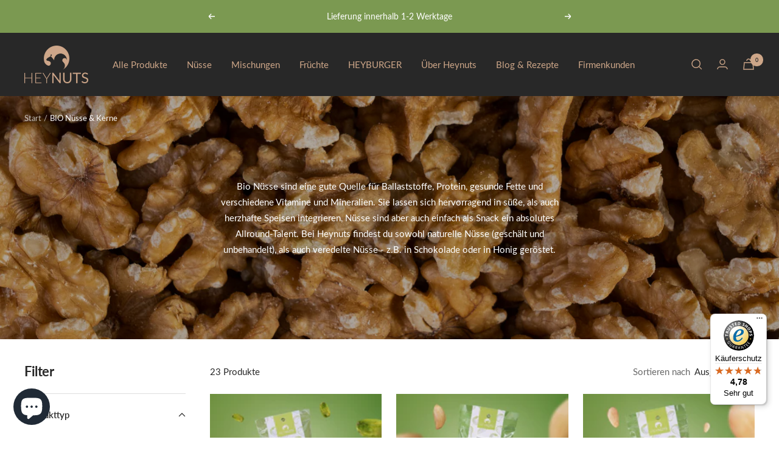

--- FILE ---
content_type: text/html; charset=utf-8
request_url: https://heynuts.de/collections/bio-nusse
body_size: 68758
content:
<!doctype html><html class="no-js" lang="de" dir="ltr">
  <head>
    <meta charset="utf-8">
    <meta name="viewport" content="width=device-width, initial-scale=1.0, height=device-height, minimum-scale=1.0, maximum-scale=1.0">
    <meta name="theme-color" content="#282828">

    <title>BIO Nüsse &amp; Kerne</title><meta name="description" content="Große Auswahl an plastikfrei verpackten Bio-Nüssen, darunter Walnüsse, Mandeln, Cashewkerne, Pistazien, uvm. Jede Nussart hat ihre eigenen gesundheitlichen Vorteile und eignet sich für verschiedene Anwendungen, von der Verwendung in Backwaren und Süßwaren bis hin zur Verwendung als Snack oder Zutat in Salaten und Suppen."><link rel="canonical" href="https://heynuts.de/collections/bio-nusse"><link rel="shortcut icon" href="//heynuts.de/cdn/shop/files/22-05-heynuts-logo02_96x96.png?v=1657474556" type="image/png"><link rel="preconnect" href="https://cdn.shopify.com">
    <link rel="dns-prefetch" href="https://productreviews.shopifycdn.com">
    <link rel="dns-prefetch" href="https://www.google-analytics.com"><link rel="preconnect" href="https://fonts.shopifycdn.com" crossorigin><link rel="preload" as="style" href="//heynuts.de/cdn/shop/t/19/assets/theme.css?v=15003364429212565351743751705">
    <link rel="preload" as="script" href="//heynuts.de/cdn/shop/t/19/assets/vendor.js?v=31715688253868339281741945746">
    <link rel="preload" as="script" href="//heynuts.de/cdn/shop/t/19/assets/theme.js?v=173005340623324594091741945746"><meta property="og:type" content="website">
  <meta property="og:title" content="BIO Nüsse &amp; Kerne"><meta property="og:image" content="http://heynuts.de/cdn/shop/collections/1.png?v=1685715746">
  <meta property="og:image:secure_url" content="https://heynuts.de/cdn/shop/collections/1.png?v=1685715746">
  <meta property="og:image:width" content="4497">
  <meta property="og:image:height" content="3598"><meta property="og:description" content="Große Auswahl an plastikfrei verpackten Bio-Nüssen, darunter Walnüsse, Mandeln, Cashewkerne, Pistazien, uvm. Jede Nussart hat ihre eigenen gesundheitlichen Vorteile und eignet sich für verschiedene Anwendungen, von der Verwendung in Backwaren und Süßwaren bis hin zur Verwendung als Snack oder Zutat in Salaten und Suppen."><meta property="og:url" content="https://heynuts.de/collections/bio-nusse">
<meta property="og:site_name" content="Heynuts.de"><meta name="twitter:card" content="summary"><meta name="twitter:title" content="BIO Nüsse & Kerne">
  <meta name="twitter:description" content="Bio Nüsse sind eine gute Quelle für Ballaststoffe, Protein, gesunde Fette und verschiedene Vitamine und Mineralien. Sie lassen sich hervorragend in süße, als auch herzhafte Speisen integrieren, Nüsse sind aber auch einfach als Snack ein absolutes Allround-Talent. Bei Heynuts findest du sowohl naturelle Nüsse (geschält und unbehandelt), als auch veredelte Nüsse - z.B. in Schokolade oder in Honig geröstet."><meta name="twitter:image" content="https://heynuts.de/cdn/shop/collections/1_1200x1200_crop_center.png?v=1685715746">
  <meta name="twitter:image:alt" content="BIO Nüsse &amp; Kerne">
    


  <script type="application/ld+json">
  {
    "@context": "https://schema.org",
    "@type": "BreadcrumbList",
  "itemListElement": [{
      "@type": "ListItem",
      "position": 1,
      "name": "Start",
      "item": "https://heynuts.de"
    },{
          "@type": "ListItem",
          "position": 2,
          "name": "BIO Nüsse \u0026 Kerne",
          "item": "https://heynuts.de/collections/bio-nusse"
        }]
  }
  </script>


    <link rel="preload" href="//heynuts.de/cdn/fonts/lato/lato_n7.900f219bc7337bc57a7a2151983f0a4a4d9d5dcf.woff2" as="font" type="font/woff2" crossorigin><link rel="preload" href="//heynuts.de/cdn/fonts/lato/lato_n4.c3b93d431f0091c8be23185e15c9d1fee1e971c5.woff2" as="font" type="font/woff2" crossorigin><style>
  /* Typography (heading) */
  @font-face {
  font-family: Lato;
  font-weight: 700;
  font-style: normal;
  font-display: swap;
  src: url("//heynuts.de/cdn/fonts/lato/lato_n7.900f219bc7337bc57a7a2151983f0a4a4d9d5dcf.woff2") format("woff2"),
       url("//heynuts.de/cdn/fonts/lato/lato_n7.a55c60751adcc35be7c4f8a0313f9698598612ee.woff") format("woff");
}

@font-face {
  font-family: Lato;
  font-weight: 700;
  font-style: italic;
  font-display: swap;
  src: url("//heynuts.de/cdn/fonts/lato/lato_i7.16ba75868b37083a879b8dd9f2be44e067dfbf92.woff2") format("woff2"),
       url("//heynuts.de/cdn/fonts/lato/lato_i7.4c07c2b3b7e64ab516aa2f2081d2bb0366b9dce8.woff") format("woff");
}

/* Typography (body) */
  @font-face {
  font-family: Lato;
  font-weight: 400;
  font-style: normal;
  font-display: swap;
  src: url("//heynuts.de/cdn/fonts/lato/lato_n4.c3b93d431f0091c8be23185e15c9d1fee1e971c5.woff2") format("woff2"),
       url("//heynuts.de/cdn/fonts/lato/lato_n4.d5c00c781efb195594fd2fd4ad04f7882949e327.woff") format("woff");
}

@font-face {
  font-family: Lato;
  font-weight: 400;
  font-style: italic;
  font-display: swap;
  src: url("//heynuts.de/cdn/fonts/lato/lato_i4.09c847adc47c2fefc3368f2e241a3712168bc4b6.woff2") format("woff2"),
       url("//heynuts.de/cdn/fonts/lato/lato_i4.3c7d9eb6c1b0a2bf62d892c3ee4582b016d0f30c.woff") format("woff");
}

@font-face {
  font-family: Lato;
  font-weight: 600;
  font-style: normal;
  font-display: swap;
  src: url("//heynuts.de/cdn/fonts/lato/lato_n6.38d0e3b23b74a60f769c51d1df73fac96c580d59.woff2") format("woff2"),
       url("//heynuts.de/cdn/fonts/lato/lato_n6.3365366161bdcc36a3f97cfbb23954d8c4bf4079.woff") format("woff");
}

@font-face {
  font-family: Lato;
  font-weight: 600;
  font-style: italic;
  font-display: swap;
  src: url("//heynuts.de/cdn/fonts/lato/lato_i6.ab357ee5069e0603c2899b31e2b8ae84c4a42a48.woff2") format("woff2"),
       url("//heynuts.de/cdn/fonts/lato/lato_i6.3164fed79d7d987c1390528781c7c2f59ac7a746.woff") format("woff");
}

:root {--heading-color: 40, 40, 40;
    --text-color: 40, 40, 40;
    --background: 255, 255, 255;
    --secondary-background: 245, 245, 245;
    --border-color: 223, 223, 223;
    --border-color-darker: 169, 169, 169;
    --success-color: 46, 158, 123;
    --success-background: 213, 236, 229;
    --error-color: 222, 42, 42;
    --error-background: 253, 240, 240;
    --primary-button-background: 123, 153, 81;
    --primary-button-text-color: 255, 255, 255;
    --secondary-button-background: 247, 205, 208;
    --secondary-button-text-color: 40, 40, 40;
    --product-star-rating: 246, 164, 41;
    --product-on-sale-accent: 222, 42, 42;
    --product-sold-out-accent: 111, 113, 155;
    --product-custom-label-background: 64, 93, 230;
    --product-custom-label-text-color: 255, 255, 255;
    --product-custom-label-2-background: 243, 255, 52;
    --product-custom-label-2-text-color: 0, 0, 0;
    --product-low-stock-text-color: 222, 42, 42;
    --product-in-stock-text-color: 46, 158, 123;
    --loading-bar-background: 40, 40, 40;

    /* We duplicate some "base" colors as root colors, which is useful to use on drawer elements or popover without. Those should not be overridden to avoid issues */
    --root-heading-color: 40, 40, 40;
    --root-text-color: 40, 40, 40;
    --root-background: 255, 255, 255;
    --root-border-color: 223, 223, 223;
    --root-primary-button-background: 123, 153, 81;
    --root-primary-button-text-color: 255, 255, 255;

    --base-font-size: 15px;
    --heading-font-family: Lato, sans-serif;
    --heading-font-weight: 700;
    --heading-font-style: normal;
    --heading-text-transform: normal;
    --text-font-family: Lato, sans-serif;
    --text-font-weight: 400;
    --text-font-style: normal;
    --text-font-bold-weight: 600;

    /* Typography (font size) */
    --heading-xxsmall-font-size: 10px;
    --heading-xsmall-font-size: 10px;
    --heading-small-font-size: 11px;
    --heading-large-font-size: 32px;
    --heading-h1-font-size: 32px;
    --heading-h2-font-size: 28px;
    --heading-h3-font-size: 26px;
    --heading-h4-font-size: 22px;
    --heading-h5-font-size: 18px;
    --heading-h6-font-size: 16px;

    /* Control the look and feel of the theme by changing radius of various elements */
    --button-border-radius: 4px;
    --block-border-radius: 0px;
    --block-border-radius-reduced: 0px;
    --color-swatch-border-radius: 0px;

    /* Button size */
    --button-height: 48px;
    --button-small-height: 40px;

    /* Form related */
    --form-input-field-height: 48px;
    --form-input-gap: 16px;
    --form-submit-margin: 24px;

    /* Product listing related variables */
    --product-list-block-spacing: 32px;

    /* Video related */
    --play-button-background: 255, 255, 255;
    --play-button-arrow: 40, 40, 40;

    /* RTL support */
    --transform-logical-flip: 1;
    --transform-origin-start: left;
    --transform-origin-end: right;

    /* Other */
    --zoom-cursor-svg-url: url(//heynuts.de/cdn/shop/t/19/assets/zoom-cursor.svg?v=166656909617805885461741945746);
    --arrow-right-svg-url: url(//heynuts.de/cdn/shop/t/19/assets/arrow-right.svg?v=38457186625962660971741945746);
    --arrow-left-svg-url: url(//heynuts.de/cdn/shop/t/19/assets/arrow-left.svg?v=59442085428258996901741945746);

    /* Some useful variables that we can reuse in our CSS. Some explanation are needed for some of them:
       - container-max-width-minus-gutters: represents the container max width without the edge gutters
       - container-outer-width: considering the screen width, represent all the space outside the container
       - container-outer-margin: same as container-outer-width but get set to 0 inside a container
       - container-inner-width: the effective space inside the container (minus gutters)
       - grid-column-width: represents the width of a single column of the grid
       - vertical-breather: this is a variable that defines the global "spacing" between sections, and inside the section
                            to create some "breath" and minimum spacing
     */
    --container-max-width: 1600px;
    --container-gutter: 24px;
    --container-max-width-minus-gutters: calc(var(--container-max-width) - (var(--container-gutter)) * 2);
    --container-outer-width: max(calc((100vw - var(--container-max-width-minus-gutters)) / 2), var(--container-gutter));
    --container-outer-margin: var(--container-outer-width);
    --container-inner-width: calc(100vw - var(--container-outer-width) * 2);

    --grid-column-count: 10;
    --grid-gap: 24px;
    --grid-column-width: calc((100vw - var(--container-outer-width) * 2 - var(--grid-gap) * (var(--grid-column-count) - 1)) / var(--grid-column-count));

    --vertical-breather: 36px;
    --vertical-breather-tight: 36px;

    /* Shopify related variables */
    --payment-terms-background-color: #ffffff;
  }

  @media screen and (min-width: 741px) {
    :root {
      --container-gutter: 40px;
      --grid-column-count: 20;
      --vertical-breather: 48px;
      --vertical-breather-tight: 48px;

      /* Typography (font size) */
      --heading-xsmall-font-size: 11px;
      --heading-small-font-size: 12px;
      --heading-large-font-size: 48px;
      --heading-h1-font-size: 48px;
      --heading-h2-font-size: 36px;
      --heading-h3-font-size: 30px;
      --heading-h4-font-size: 22px;
      --heading-h5-font-size: 18px;
      --heading-h6-font-size: 16px;

      /* Form related */
      --form-input-field-height: 52px;
      --form-submit-margin: 32px;

      /* Button size */
      --button-height: 52px;
      --button-small-height: 44px;
    }
  }

  @media screen and (min-width: 1200px) {
    :root {
      --vertical-breather: 64px;
      --vertical-breather-tight: 48px;
      --product-list-block-spacing: 48px;

      /* Typography */
      --heading-large-font-size: 58px;
      --heading-h1-font-size: 50px;
      --heading-h2-font-size: 44px;
      --heading-h3-font-size: 32px;
      --heading-h4-font-size: 26px;
      --heading-h5-font-size: 22px;
      --heading-h6-font-size: 16px;
    }
  }

  @media screen and (min-width: 1600px) {
    :root {
      --vertical-breather: 64px;
      --vertical-breather-tight: 48px;
    }
  }
</style>
    <script>
  // This allows to expose several variables to the global scope, to be used in scripts
  window.themeVariables = {
    settings: {
      direction: "ltr",
      pageType: "collection",
      cartCount: 0,
      moneyFormat: "€{{amount_with_comma_separator}}",
      moneyWithCurrencyFormat: "€{{amount_with_comma_separator}} EUR",
      showVendor: false,
      discountMode: "percentage",
      currencyCodeEnabled: false,
      cartType: "drawer",
      cartCurrency: "EUR",
      mobileZoomFactor: 2.5
    },

    routes: {
      host: "heynuts.de",
      rootUrl: "\/",
      rootUrlWithoutSlash: '',
      cartUrl: "\/cart",
      cartAddUrl: "\/cart\/add",
      cartChangeUrl: "\/cart\/change",
      searchUrl: "\/search",
      predictiveSearchUrl: "\/search\/suggest",
      productRecommendationsUrl: "\/recommendations\/products"
    },

    strings: {
      accessibilityDelete: "Löschen",
      accessibilityClose: "Schließen",
      collectionSoldOut: "Ausverkauft",
      collectionDiscount: "Spare @savings@",
      productSalePrice: "Angebotspreis",
      productRegularPrice: "Regulärer Preis",
      productFormUnavailable: "Nicht verfügbar",
      productFormSoldOut: "Ausverkauft",
      productFormPreOrder: "Vorbestellen",
      productFormAddToCart: "Zum Warenkorb hinzufügen",
      searchNoResults: "Es konnten keine Ergebnisse gefunden werden.",
      searchNewSearch: "Neue Suche",
      searchProducts: "Produkte",
      searchArticles: "Blogbeiträge",
      searchPages: "Seiten",
      searchCollections: "Kategorien",
      cartViewCart: "Warenkorb ansehen",
      cartItemAdded: "Produkt zum Warenkorb hinzugefügt!",
      cartItemAddedShort: "Zum Warenkorb hinzugefügt!",
      cartAddOrderNote: "Notiz hinzufügen",
      cartEditOrderNote: "Notiz bearbeiten",
      shippingEstimatorNoResults: "Entschuldige, wir liefern leider niche an Deine Adresse.",
      shippingEstimatorOneResult: "Es gibt eine Versandklasse für Deine Adresse:",
      shippingEstimatorMultipleResults: "Es gibt mehrere Versandklassen für Deine Adresse:",
      shippingEstimatorError: "Ein oder mehrere Fehler sind beim Abrufen der Versandklassen aufgetreten:"
    },

    libs: {
      flickity: "\/\/heynuts.de\/cdn\/shop\/t\/19\/assets\/flickity.js?v=176646718982628074891741945746",
      photoswipe: "\/\/heynuts.de\/cdn\/shop\/t\/19\/assets\/photoswipe.js?v=132268647426145925301741945746",
      qrCode: "\/\/heynuts.de\/cdn\/shopifycloud\/storefront\/assets\/themes_support\/vendor\/qrcode-3f2b403b.js"
    },

    breakpoints: {
      phone: 'screen and (max-width: 740px)',
      tablet: 'screen and (min-width: 741px) and (max-width: 999px)',
      tabletAndUp: 'screen and (min-width: 741px)',
      pocket: 'screen and (max-width: 999px)',
      lap: 'screen and (min-width: 1000px) and (max-width: 1199px)',
      lapAndUp: 'screen and (min-width: 1000px)',
      desktop: 'screen and (min-width: 1200px)',
      wide: 'screen and (min-width: 1400px)'
    }
  };

  window.addEventListener('pageshow', async () => {
    const cartContent = await (await fetch(`${window.themeVariables.routes.cartUrl}.js`, {cache: 'reload'})).json();
    document.documentElement.dispatchEvent(new CustomEvent('cart:refresh', {detail: {cart: cartContent}}));
  });

  if ('noModule' in HTMLScriptElement.prototype) {
    // Old browsers (like IE) that does not support module will be considered as if not executing JS at all
    document.documentElement.className = document.documentElement.className.replace('no-js', 'js');

    requestAnimationFrame(() => {
      const viewportHeight = (window.visualViewport ? window.visualViewport.height : document.documentElement.clientHeight);
      document.documentElement.style.setProperty('--window-height',viewportHeight + 'px');
    });
  }</script>

    <link rel="stylesheet" href="//heynuts.de/cdn/shop/t/19/assets/theme.css?v=15003364429212565351743751705">

    <script src="//heynuts.de/cdn/shop/t/19/assets/vendor.js?v=31715688253868339281741945746" defer></script>
    <script src="//heynuts.de/cdn/shop/t/19/assets/theme.js?v=173005340623324594091741945746" defer></script>
    <script src="//heynuts.de/cdn/shop/t/19/assets/custom.js?v=167639537848865775061741945746" defer></script>

    





























































<script>window.performance && window.performance.mark && window.performance.mark('shopify.content_for_header.start');</script><meta name="google-site-verification" content="CMw1thCj4iDAjyGvPFugFbsyZG8AAS3_biIQ9Cw01YM">
<meta name="facebook-domain-verification" content="06ksvq864a3s52084pztsck1u7vruy">
<meta id="shopify-digital-wallet" name="shopify-digital-wallet" content="/61053960449/digital_wallets/dialog">
<meta name="shopify-checkout-api-token" content="94c0306e91a36783587c4164afb59fe9">
<meta id="in-context-paypal-metadata" data-shop-id="61053960449" data-venmo-supported="false" data-environment="production" data-locale="de_DE" data-paypal-v4="true" data-currency="EUR">
<link rel="alternate" type="application/atom+xml" title="Feed" href="/collections/bio-nusse.atom" />
<link rel="alternate" type="application/json+oembed" href="https://heynuts.de/collections/bio-nusse.oembed">
<script async="async" src="/checkouts/internal/preloads.js?locale=de-DE"></script>
<link rel="preconnect" href="https://shop.app" crossorigin="anonymous">
<script async="async" src="https://shop.app/checkouts/internal/preloads.js?locale=de-DE&shop_id=61053960449" crossorigin="anonymous"></script>
<script id="apple-pay-shop-capabilities" type="application/json">{"shopId":61053960449,"countryCode":"DE","currencyCode":"EUR","merchantCapabilities":["supports3DS"],"merchantId":"gid:\/\/shopify\/Shop\/61053960449","merchantName":"Heynuts.de","requiredBillingContactFields":["postalAddress","email"],"requiredShippingContactFields":["postalAddress","email"],"shippingType":"shipping","supportedNetworks":["visa","maestro","masterCard"],"total":{"type":"pending","label":"Heynuts.de","amount":"1.00"},"shopifyPaymentsEnabled":true,"supportsSubscriptions":true}</script>
<script id="shopify-features" type="application/json">{"accessToken":"94c0306e91a36783587c4164afb59fe9","betas":["rich-media-storefront-analytics"],"domain":"heynuts.de","predictiveSearch":true,"shopId":61053960449,"locale":"de"}</script>
<script>var Shopify = Shopify || {};
Shopify.shop = "heynuts-de.myshopify.com";
Shopify.locale = "de";
Shopify.currency = {"active":"EUR","rate":"1.0"};
Shopify.country = "DE";
Shopify.theme = {"name":"Focal CVR Optimized David","id":173629702412,"schema_name":"Focal","schema_version":"10.1.1","theme_store_id":714,"role":"main"};
Shopify.theme.handle = "null";
Shopify.theme.style = {"id":null,"handle":null};
Shopify.cdnHost = "heynuts.de/cdn";
Shopify.routes = Shopify.routes || {};
Shopify.routes.root = "/";</script>
<script type="module">!function(o){(o.Shopify=o.Shopify||{}).modules=!0}(window);</script>
<script>!function(o){function n(){var o=[];function n(){o.push(Array.prototype.slice.apply(arguments))}return n.q=o,n}var t=o.Shopify=o.Shopify||{};t.loadFeatures=n(),t.autoloadFeatures=n()}(window);</script>
<script>
  window.ShopifyPay = window.ShopifyPay || {};
  window.ShopifyPay.apiHost = "shop.app\/pay";
  window.ShopifyPay.redirectState = null;
</script>
<script id="shop-js-analytics" type="application/json">{"pageType":"collection"}</script>
<script defer="defer" async type="module" src="//heynuts.de/cdn/shopifycloud/shop-js/modules/v2/client.init-shop-cart-sync_e98Ab_XN.de.esm.js"></script>
<script defer="defer" async type="module" src="//heynuts.de/cdn/shopifycloud/shop-js/modules/v2/chunk.common_Pcw9EP95.esm.js"></script>
<script defer="defer" async type="module" src="//heynuts.de/cdn/shopifycloud/shop-js/modules/v2/chunk.modal_CzmY4ZhL.esm.js"></script>
<script type="module">
  await import("//heynuts.de/cdn/shopifycloud/shop-js/modules/v2/client.init-shop-cart-sync_e98Ab_XN.de.esm.js");
await import("//heynuts.de/cdn/shopifycloud/shop-js/modules/v2/chunk.common_Pcw9EP95.esm.js");
await import("//heynuts.de/cdn/shopifycloud/shop-js/modules/v2/chunk.modal_CzmY4ZhL.esm.js");

  window.Shopify.SignInWithShop?.initShopCartSync?.({"fedCMEnabled":true,"windoidEnabled":true});

</script>
<script>
  window.Shopify = window.Shopify || {};
  if (!window.Shopify.featureAssets) window.Shopify.featureAssets = {};
  window.Shopify.featureAssets['shop-js'] = {"shop-cart-sync":["modules/v2/client.shop-cart-sync_DazCVyJ3.de.esm.js","modules/v2/chunk.common_Pcw9EP95.esm.js","modules/v2/chunk.modal_CzmY4ZhL.esm.js"],"init-fed-cm":["modules/v2/client.init-fed-cm_D0AulfmK.de.esm.js","modules/v2/chunk.common_Pcw9EP95.esm.js","modules/v2/chunk.modal_CzmY4ZhL.esm.js"],"shop-cash-offers":["modules/v2/client.shop-cash-offers_BISyWFEA.de.esm.js","modules/v2/chunk.common_Pcw9EP95.esm.js","modules/v2/chunk.modal_CzmY4ZhL.esm.js"],"shop-login-button":["modules/v2/client.shop-login-button_D_c1vx_E.de.esm.js","modules/v2/chunk.common_Pcw9EP95.esm.js","modules/v2/chunk.modal_CzmY4ZhL.esm.js"],"pay-button":["modules/v2/client.pay-button_CHADzJ4g.de.esm.js","modules/v2/chunk.common_Pcw9EP95.esm.js","modules/v2/chunk.modal_CzmY4ZhL.esm.js"],"shop-button":["modules/v2/client.shop-button_CQnD2U3v.de.esm.js","modules/v2/chunk.common_Pcw9EP95.esm.js","modules/v2/chunk.modal_CzmY4ZhL.esm.js"],"avatar":["modules/v2/client.avatar_BTnouDA3.de.esm.js"],"init-windoid":["modules/v2/client.init-windoid_CmA0-hrC.de.esm.js","modules/v2/chunk.common_Pcw9EP95.esm.js","modules/v2/chunk.modal_CzmY4ZhL.esm.js"],"init-shop-for-new-customer-accounts":["modules/v2/client.init-shop-for-new-customer-accounts_BCzC_Mib.de.esm.js","modules/v2/client.shop-login-button_D_c1vx_E.de.esm.js","modules/v2/chunk.common_Pcw9EP95.esm.js","modules/v2/chunk.modal_CzmY4ZhL.esm.js"],"init-shop-email-lookup-coordinator":["modules/v2/client.init-shop-email-lookup-coordinator_DYzOit4u.de.esm.js","modules/v2/chunk.common_Pcw9EP95.esm.js","modules/v2/chunk.modal_CzmY4ZhL.esm.js"],"init-shop-cart-sync":["modules/v2/client.init-shop-cart-sync_e98Ab_XN.de.esm.js","modules/v2/chunk.common_Pcw9EP95.esm.js","modules/v2/chunk.modal_CzmY4ZhL.esm.js"],"shop-toast-manager":["modules/v2/client.shop-toast-manager_Bc-1elH8.de.esm.js","modules/v2/chunk.common_Pcw9EP95.esm.js","modules/v2/chunk.modal_CzmY4ZhL.esm.js"],"init-customer-accounts":["modules/v2/client.init-customer-accounts_CqlRHmZs.de.esm.js","modules/v2/client.shop-login-button_D_c1vx_E.de.esm.js","modules/v2/chunk.common_Pcw9EP95.esm.js","modules/v2/chunk.modal_CzmY4ZhL.esm.js"],"init-customer-accounts-sign-up":["modules/v2/client.init-customer-accounts-sign-up_DZmBw6yB.de.esm.js","modules/v2/client.shop-login-button_D_c1vx_E.de.esm.js","modules/v2/chunk.common_Pcw9EP95.esm.js","modules/v2/chunk.modal_CzmY4ZhL.esm.js"],"shop-follow-button":["modules/v2/client.shop-follow-button_Cx-w7rSq.de.esm.js","modules/v2/chunk.common_Pcw9EP95.esm.js","modules/v2/chunk.modal_CzmY4ZhL.esm.js"],"checkout-modal":["modules/v2/client.checkout-modal_Djjmh8qM.de.esm.js","modules/v2/chunk.common_Pcw9EP95.esm.js","modules/v2/chunk.modal_CzmY4ZhL.esm.js"],"shop-login":["modules/v2/client.shop-login_DMZMgoZf.de.esm.js","modules/v2/chunk.common_Pcw9EP95.esm.js","modules/v2/chunk.modal_CzmY4ZhL.esm.js"],"lead-capture":["modules/v2/client.lead-capture_SqejaEd8.de.esm.js","modules/v2/chunk.common_Pcw9EP95.esm.js","modules/v2/chunk.modal_CzmY4ZhL.esm.js"],"payment-terms":["modules/v2/client.payment-terms_DUeEqFTJ.de.esm.js","modules/v2/chunk.common_Pcw9EP95.esm.js","modules/v2/chunk.modal_CzmY4ZhL.esm.js"]};
</script>
<script>(function() {
  var isLoaded = false;
  function asyncLoad() {
    if (isLoaded) return;
    isLoaded = true;
    var urls = ["https:\/\/gdprcdn.b-cdn.net\/js\/gdpr_cookie_consent.min.js?shop=heynuts-de.myshopify.com","https:\/\/tseish-app.connect.trustedshops.com\/esc.js?apiBaseUrl=aHR0cHM6Ly90c2Vpc2gtYXBwLmNvbm5lY3QudHJ1c3RlZHNob3BzLmNvbQ==\u0026instanceId=aGV5bnV0cy1kZS5teXNob3BpZnkuY29t\u0026shop=heynuts-de.myshopify.com","https:\/\/cdn-app.cart-bot.net\/public\/js\/append.js?shop=heynuts-de.myshopify.com","https:\/\/cdn-app.sealsubscriptions.com\/shopify\/public\/js\/sealsubscriptions.js?shop=heynuts-de.myshopify.com","https:\/\/api.fastbundle.co\/scripts\/src.js?shop=heynuts-de.myshopify.com","https:\/\/api.fastbundle.co\/scripts\/script_tag.js?shop=heynuts-de.myshopify.com"];
    for (var i = 0; i < urls.length; i++) {
      var s = document.createElement('script');
      s.type = 'text/javascript';
      s.async = true;
      s.src = urls[i];
      var x = document.getElementsByTagName('script')[0];
      x.parentNode.insertBefore(s, x);
    }
  };
  if(window.attachEvent) {
    window.attachEvent('onload', asyncLoad);
  } else {
    window.addEventListener('load', asyncLoad, false);
  }
})();</script>
<script id="__st">var __st={"a":61053960449,"offset":3600,"reqid":"49362440-f205-404b-b20e-2e523229f6f2-1769411989","pageurl":"heynuts.de\/collections\/bio-nusse","u":"83223ba40483","p":"collection","rtyp":"collection","rid":386841739521};</script>
<script>window.ShopifyPaypalV4VisibilityTracking = true;</script>
<script id="captcha-bootstrap">!function(){'use strict';const t='contact',e='account',n='new_comment',o=[[t,t],['blogs',n],['comments',n],[t,'customer']],c=[[e,'customer_login'],[e,'guest_login'],[e,'recover_customer_password'],[e,'create_customer']],r=t=>t.map((([t,e])=>`form[action*='/${t}']:not([data-nocaptcha='true']) input[name='form_type'][value='${e}']`)).join(','),a=t=>()=>t?[...document.querySelectorAll(t)].map((t=>t.form)):[];function s(){const t=[...o],e=r(t);return a(e)}const i='password',u='form_key',d=['recaptcha-v3-token','g-recaptcha-response','h-captcha-response',i],f=()=>{try{return window.sessionStorage}catch{return}},m='__shopify_v',_=t=>t.elements[u];function p(t,e,n=!1){try{const o=window.sessionStorage,c=JSON.parse(o.getItem(e)),{data:r}=function(t){const{data:e,action:n}=t;return t[m]||n?{data:e,action:n}:{data:t,action:n}}(c);for(const[e,n]of Object.entries(r))t.elements[e]&&(t.elements[e].value=n);n&&o.removeItem(e)}catch(o){console.error('form repopulation failed',{error:o})}}const l='form_type',E='cptcha';function T(t){t.dataset[E]=!0}const w=window,h=w.document,L='Shopify',v='ce_forms',y='captcha';let A=!1;((t,e)=>{const n=(g='f06e6c50-85a8-45c8-87d0-21a2b65856fe',I='https://cdn.shopify.com/shopifycloud/storefront-forms-hcaptcha/ce_storefront_forms_captcha_hcaptcha.v1.5.2.iife.js',D={infoText:'Durch hCaptcha geschützt',privacyText:'Datenschutz',termsText:'Allgemeine Geschäftsbedingungen'},(t,e,n)=>{const o=w[L][v],c=o.bindForm;if(c)return c(t,g,e,D).then(n);var r;o.q.push([[t,g,e,D],n]),r=I,A||(h.body.append(Object.assign(h.createElement('script'),{id:'captcha-provider',async:!0,src:r})),A=!0)});var g,I,D;w[L]=w[L]||{},w[L][v]=w[L][v]||{},w[L][v].q=[],w[L][y]=w[L][y]||{},w[L][y].protect=function(t,e){n(t,void 0,e),T(t)},Object.freeze(w[L][y]),function(t,e,n,w,h,L){const[v,y,A,g]=function(t,e,n){const i=e?o:[],u=t?c:[],d=[...i,...u],f=r(d),m=r(i),_=r(d.filter((([t,e])=>n.includes(e))));return[a(f),a(m),a(_),s()]}(w,h,L),I=t=>{const e=t.target;return e instanceof HTMLFormElement?e:e&&e.form},D=t=>v().includes(t);t.addEventListener('submit',(t=>{const e=I(t);if(!e)return;const n=D(e)&&!e.dataset.hcaptchaBound&&!e.dataset.recaptchaBound,o=_(e),c=g().includes(e)&&(!o||!o.value);(n||c)&&t.preventDefault(),c&&!n&&(function(t){try{if(!f())return;!function(t){const e=f();if(!e)return;const n=_(t);if(!n)return;const o=n.value;o&&e.removeItem(o)}(t);const e=Array.from(Array(32),(()=>Math.random().toString(36)[2])).join('');!function(t,e){_(t)||t.append(Object.assign(document.createElement('input'),{type:'hidden',name:u})),t.elements[u].value=e}(t,e),function(t,e){const n=f();if(!n)return;const o=[...t.querySelectorAll(`input[type='${i}']`)].map((({name:t})=>t)),c=[...d,...o],r={};for(const[a,s]of new FormData(t).entries())c.includes(a)||(r[a]=s);n.setItem(e,JSON.stringify({[m]:1,action:t.action,data:r}))}(t,e)}catch(e){console.error('failed to persist form',e)}}(e),e.submit())}));const S=(t,e)=>{t&&!t.dataset[E]&&(n(t,e.some((e=>e===t))),T(t))};for(const o of['focusin','change'])t.addEventListener(o,(t=>{const e=I(t);D(e)&&S(e,y())}));const B=e.get('form_key'),M=e.get(l),P=B&&M;t.addEventListener('DOMContentLoaded',(()=>{const t=y();if(P)for(const e of t)e.elements[l].value===M&&p(e,B);[...new Set([...A(),...v().filter((t=>'true'===t.dataset.shopifyCaptcha))])].forEach((e=>S(e,t)))}))}(h,new URLSearchParams(w.location.search),n,t,e,['guest_login'])})(!0,!0)}();</script>
<script integrity="sha256-4kQ18oKyAcykRKYeNunJcIwy7WH5gtpwJnB7kiuLZ1E=" data-source-attribution="shopify.loadfeatures" defer="defer" src="//heynuts.de/cdn/shopifycloud/storefront/assets/storefront/load_feature-a0a9edcb.js" crossorigin="anonymous"></script>
<script crossorigin="anonymous" defer="defer" src="//heynuts.de/cdn/shopifycloud/storefront/assets/shopify_pay/storefront-65b4c6d7.js?v=20250812"></script>
<script data-source-attribution="shopify.dynamic_checkout.dynamic.init">var Shopify=Shopify||{};Shopify.PaymentButton=Shopify.PaymentButton||{isStorefrontPortableWallets:!0,init:function(){window.Shopify.PaymentButton.init=function(){};var t=document.createElement("script");t.src="https://heynuts.de/cdn/shopifycloud/portable-wallets/latest/portable-wallets.de.js",t.type="module",document.head.appendChild(t)}};
</script>
<script data-source-attribution="shopify.dynamic_checkout.buyer_consent">
  function portableWalletsHideBuyerConsent(e){var t=document.getElementById("shopify-buyer-consent"),n=document.getElementById("shopify-subscription-policy-button");t&&n&&(t.classList.add("hidden"),t.setAttribute("aria-hidden","true"),n.removeEventListener("click",e))}function portableWalletsShowBuyerConsent(e){var t=document.getElementById("shopify-buyer-consent"),n=document.getElementById("shopify-subscription-policy-button");t&&n&&(t.classList.remove("hidden"),t.removeAttribute("aria-hidden"),n.addEventListener("click",e))}window.Shopify?.PaymentButton&&(window.Shopify.PaymentButton.hideBuyerConsent=portableWalletsHideBuyerConsent,window.Shopify.PaymentButton.showBuyerConsent=portableWalletsShowBuyerConsent);
</script>
<script data-source-attribution="shopify.dynamic_checkout.cart.bootstrap">document.addEventListener("DOMContentLoaded",(function(){function t(){return document.querySelector("shopify-accelerated-checkout-cart, shopify-accelerated-checkout")}if(t())Shopify.PaymentButton.init();else{new MutationObserver((function(e,n){t()&&(Shopify.PaymentButton.init(),n.disconnect())})).observe(document.body,{childList:!0,subtree:!0})}}));
</script>
<link id="shopify-accelerated-checkout-styles" rel="stylesheet" media="screen" href="https://heynuts.de/cdn/shopifycloud/portable-wallets/latest/accelerated-checkout-backwards-compat.css" crossorigin="anonymous">
<style id="shopify-accelerated-checkout-cart">
        #shopify-buyer-consent {
  margin-top: 1em;
  display: inline-block;
  width: 100%;
}

#shopify-buyer-consent.hidden {
  display: none;
}

#shopify-subscription-policy-button {
  background: none;
  border: none;
  padding: 0;
  text-decoration: underline;
  font-size: inherit;
  cursor: pointer;
}

#shopify-subscription-policy-button::before {
  box-shadow: none;
}

      </style>

<script>window.performance && window.performance.mark && window.performance.mark('shopify.content_for_header.end');</script>
  


    <script>
const FastBundleConf = {"enable_bap_modal":false,"frontend_version":"1.22.09","storefront_record_submitted":false,"use_shopify_prices":false,"currencies":[{"id":1572777161,"code":"EUR","conversion_fee":1.0,"roundup_number":0.95,"rounding_enabled":true}],"is_active":true,"override_product_page_forms":false,"allow_funnel":false,"translations":[{"id":1121237,"key":"add","value":"Hinzufügen","locale_code":"de","model":"shop","object_id":21135},{"id":1121242,"key":"add_bundle","value":"Bundle hinzufügen","locale_code":"de","model":"shop","object_id":21135},{"id":1121240,"key":"added","value":"Hinzugefügt!","locale_code":"de","model":"shop","object_id":21135},{"id":1121241,"key":"added_","value":"Hinzugefügt","locale_code":"de","model":"shop","object_id":21135},{"id":1121246,"key":"added_items","value":"Hinzugefügte Artikel","locale_code":"de","model":"shop","object_id":21135},{"id":1121247,"key":"added_to_product_list","value":"Zur Produktliste hinzugefügt","locale_code":"de","model":"shop","object_id":21135},{"id":1121243,"key":"add_items","value":"Bitte Artikel hinzufügen","locale_code":"de","model":"shop","object_id":21135},{"id":1121238,"key":"add_to_cart","value":"Zum Warenkorb","locale_code":"de","model":"shop","object_id":21135},{"id":1121248,"key":"apply_discount","value":"Der Discount wird im Checkout hinzugefügt","locale_code":"de","model":"shop","object_id":21135},{"id":1121249,"key":"badge_price_description","value":"Spare {discount}!","locale_code":"de","model":"shop","object_id":21135},{"id":1121251,"key":"bap_modal_sub_title_without_variant","value":"Review the below boxes and click on the button to fix the cart.","locale_code":"de","model":"shop","object_id":21135},{"id":1121250,"key":"bap_modal_sub_title_with_variant","value":"Review the below boxes, select the proper variant for each included products and click on the button to fix the cart.","locale_code":"de","model":"shop","object_id":21135},{"id":1121252,"key":"bap_modal_title","value":"{product_name} is a bundle product that includes {num_of_products} products. This product will be replaced by its included products.","locale_code":"de","model":"shop","object_id":21135},{"id":1121253,"key":"builder_added_count","value":"{num_added}/{num_must_add} added","locale_code":"de","model":"shop","object_id":21135},{"id":1121254,"key":"builder_count_error","value":"You must add {quantity} other items from the above collections.","locale_code":"de","model":"shop","object_id":21135},{"id":1121239,"key":"bundleBuilder_added","value":"hinzugefügt","locale_code":"de","model":"shop","object_id":21135},{"id":1121255,"key":"bundle_not_available","value":"Das Bundle ist nicht verfügbar.","locale_code":"de","model":"shop","object_id":21135},{"id":1121256,"key":"buy_all","value":"Alles kaufen","locale_code":"de","model":"shop","object_id":21135},{"id":1121257,"key":"bxgy_btn_title","value":"Zum Warenkorb hinzufügen","locale_code":"de","model":"shop","object_id":21135},{"id":1121258,"key":"cancel","value":"Löschen","locale_code":"de","model":"shop","object_id":21135},{"id":1121259,"key":"capacity_is_over","value":"Item not added. You already have added the required number of products from this collection.","locale_code":"de","model":"shop","object_id":21135},{"id":1121263,"key":"choose_items_to_buy","value":"Choose items to buy together.","locale_code":"de","model":"shop","object_id":21135},{"id":1121260,"key":"collection","value":"collection","locale_code":"de","model":"shop","object_id":21135},{"id":1121261,"key":"collection_btn_title","value":"Add selected to cart","locale_code":"de","model":"shop","object_id":21135},{"id":1121262,"key":"collection_item","value":"Add {quantity} items from {collection} collection","locale_code":"de","model":"shop","object_id":21135},{"id":1121264,"key":"copied","value":"Copied!","locale_code":"de","model":"shop","object_id":21135},{"id":1121265,"key":"copy_code","value":"Copy code","locale_code":"de","model":"shop","object_id":21135},{"id":1121266,"key":"days","value":"Days","locale_code":"de","model":"shop","object_id":21135},{"id":1121267,"key":"discount_applied","value":"{discount} discount applied","locale_code":"de","model":"shop","object_id":21135},{"id":1121268,"key":"discount_card_desc","value":"Enter the discount code below if it isn't included at checkout.","locale_code":"de","model":"shop","object_id":21135},{"id":1121269,"key":"discount_card_discount","value":"Discount code:","locale_code":"de","model":"shop","object_id":21135},{"id":1121338,"key":"discount_is_applied","value":"discount is applied on the selected products.","locale_code":"de","model":"shop","object_id":21135},{"id":1121270,"key":"fix_cart","value":"Fix your Cart","locale_code":"de","model":"shop","object_id":21135},{"id":1121271,"key":"free","value":"Free","locale_code":"de","model":"shop","object_id":21135},{"id":1121272,"key":"free_gift","value":"Free gift","locale_code":"de","model":"shop","object_id":21135},{"id":1121273,"key":"free_gift_applied","value":"Free gift applied","locale_code":"de","model":"shop","object_id":21135},{"id":1121274,"key":"free_shipping","value":"Free Shipping","locale_code":"de","model":"shop","object_id":21135},{"id":1121275,"key":"funnel_alert","value":"This item is already in your cart.","locale_code":"de","model":"shop","object_id":21135},{"id":1121276,"key":"funnel_button_description","value":"Buy this bundle | Save {discount}","locale_code":"de","model":"shop","object_id":21135},{"id":1121277,"key":"funnel_discount_description","value":"save {discount}","locale_code":"de","model":"shop","object_id":21135},{"id":1121278,"key":"funnel_popup_title","value":"Complete your cart with this bundle and save","locale_code":"de","model":"shop","object_id":21135},{"id":1121279,"key":"get_free_gift","value":"Get these free gifts","locale_code":"de","model":"shop","object_id":21135},{"id":1121280,"key":"go_to_bundle_builder","value":"Go to Bundle builder","locale_code":"de","model":"shop","object_id":21135},{"id":1121334,"key":"have_not_selected","value":"You have not selected any items yet","locale_code":"de","model":"shop","object_id":21135},{"id":1121335,"key":"have_selected","value":"You have selected {quantity} items","locale_code":"de","model":"shop","object_id":21135},{"id":1121282,"key":"hide","value":"Hide","locale_code":"de","model":"shop","object_id":21135},{"id":1121281,"key":"hours","value":"Hours","locale_code":"de","model":"shop","object_id":21135},{"id":1121283,"key":"includes_free_shipping","value":"Includes Free Shipping","locale_code":"de","model":"shop","object_id":21135},{"id":1121336,"key":"item","value":"item","locale_code":"de","model":"shop","object_id":21135},{"id":1121244,"key":"items","value":"Artikel","locale_code":"de","model":"shop","object_id":21135},{"id":1121284,"key":"items_not_found","value":"No matching items found","locale_code":"de","model":"shop","object_id":21135},{"id":1121285,"key":"items_selected","value":"items selected","locale_code":"de","model":"shop","object_id":21135},{"id":1121286,"key":"min","value":"Min","locale_code":"de","model":"shop","object_id":21135},{"id":1121287,"key":"mix_btn_title","value":"Add selected to cart","locale_code":"de","model":"shop","object_id":21135},{"id":1121288,"key":"multiple_items_funnel_alert","value":"Some of the items are already in the cart","locale_code":"de","model":"shop","object_id":21135},{"id":1121333,"key":"no","value":"No","locale_code":"de","model":"shop","object_id":21135},{"id":1121289,"key":"no_item_selected","value":"No items selected!","locale_code":"de","model":"shop","object_id":21135},{"id":1121290,"key":"not_enough","value":"insufficient inventory","locale_code":"de","model":"shop","object_id":21135},{"id":1121245,"key":"off","value":"Aus","locale_code":"de","model":"shop","object_id":21135},{"id":1121291,"key":"offer_ends","value":"This offer ends in","locale_code":"de","model":"shop","object_id":21135},{"id":1121332,"key":"one_time_purchase","value":"One time purchase","locale_code":"de","model":"shop","object_id":21135},{"id":1121292,"key":"Please_add_product_from_collections","value":"Please add product from collections","locale_code":"de","model":"shop","object_id":21135},{"id":1121293,"key":"price_description","value":"Add bundle to cart | Save {discount}","locale_code":"de","model":"shop","object_id":21135},{"id":1121294,"key":"price_description_setPrice","value":"Add to cart for {final_price}","locale_code":"de","model":"shop","object_id":21135},{"id":1121295,"key":"product","value":"product","locale_code":"de","model":"shop","object_id":21135},{"id":1121296,"key":"products","value":"products","locale_code":"de","model":"shop","object_id":21135},{"id":1121297,"key":"quantity","value":"Quantity","locale_code":"de","model":"shop","object_id":21135},{"id":1121298,"key":"remove","value":"Remove","locale_code":"de","model":"shop","object_id":21135},{"id":1121299,"key":"remove_from_cart","value":"Remove from cart","locale_code":"de","model":"shop","object_id":21135},{"id":1121300,"key":"required_tooltip","value":"This product is required and can not be deselected","locale_code":"de","model":"shop","object_id":21135},{"id":1121301,"key":"save","value":"Save","locale_code":"de","model":"shop","object_id":21135},{"id":1121341,"key":"save_more","value":"Add {range} to save more","locale_code":"de","model":"shop","object_id":21135},{"id":1121303,"key":"search_product","value":"search products","locale_code":"de","model":"shop","object_id":21135},{"id":1121302,"key":"sec","value":"Sec","locale_code":"de","model":"shop","object_id":21135},{"id":1121304,"key":"see_less","value":"See less","locale_code":"de","model":"shop","object_id":21135},{"id":1121305,"key":"see_more_details","value":"See more details","locale_code":"de","model":"shop","object_id":21135},{"id":1121306,"key":"select_all","value":"All products","locale_code":"de","model":"shop","object_id":21135},{"id":1121307,"key":"select_all_variants","value":"Select all variants","locale_code":"de","model":"shop","object_id":21135},{"id":1121309,"key":"select_all_variants_correctly","value":"Select all variants correctly","locale_code":"de","model":"shop","object_id":21135},{"id":1121308,"key":"select_at_least","value":"You must select at least {minQty} items","locale_code":"de","model":"shop","object_id":21135},{"id":1121337,"key":"select_at_least_min_qty","value":"Select at least {min_qty} items to apply the discount.","locale_code":"de","model":"shop","object_id":21135},{"id":1121313,"key":"selected","value":"selected","locale_code":"de","model":"shop","object_id":21135},{"id":1121314,"key":"selected_items","value":"Selected items","locale_code":"de","model":"shop","object_id":21135},{"id":1121315,"key":"selected_products","value":"Selected products","locale_code":"de","model":"shop","object_id":21135},{"id":1121339,"key":"select_selling_plan","value":"Select a selling plan","locale_code":"de","model":"shop","object_id":21135},{"id":1121310,"key":"select_variant","value":"Select variant","locale_code":"de","model":"shop","object_id":21135},{"id":1121311,"key":"select_variants","value":"Select variants","locale_code":"de","model":"shop","object_id":21135},{"id":1121312,"key":"select_variants_for","value":"Select variants for {product}","locale_code":"de","model":"shop","object_id":21135},{"id":1121340,"key":"select_variants_to_show_subscription","value":"You have not selected the variants\nor there are no subscription plans with the selected variants.","locale_code":"de","model":"shop","object_id":21135},{"id":1121316,"key":"shipping_cost","value":"Shipping cost","locale_code":"de","model":"shop","object_id":21135},{"id":1121317,"key":"show","value":"Show","locale_code":"de","model":"shop","object_id":21135},{"id":1121318,"key":"show_more_products","value":"Show more products","locale_code":"de","model":"shop","object_id":21135},{"id":1121319,"key":"show_selected_items","value":"Show selected items","locale_code":"de","model":"shop","object_id":21135},{"id":1121320,"key":"sold_out","value":"Sold out","locale_code":"de","model":"shop","object_id":21135},{"id":1121342,"key":"style","value":"Style","locale_code":"de","model":"shop","object_id":21135},{"id":1121343,"key":"swipe_up","value":"Swipe up to check","locale_code":"de","model":"shop","object_id":21135},{"id":1121321,"key":"swipe_up_to_check","value":"items added, swipe up to check","locale_code":"de","model":"shop","object_id":21135},{"id":1121322,"key":"tap_to_check","value":"Tap to check","locale_code":"de","model":"shop","object_id":21135},{"id":1121323,"key":"this_item","value":"This item","locale_code":"de","model":"shop","object_id":21135},{"id":1121324,"key":"total","value":"Total","locale_code":"de","model":"shop","object_id":21135},{"id":1121325,"key":"variant","value":"Variant","locale_code":"de","model":"shop","object_id":21135},{"id":1121326,"key":"variants","value":"Variants","locale_code":"de","model":"shop","object_id":21135},{"id":1121328,"key":"view_offer_details","value":"View offer details","locale_code":"de","model":"shop","object_id":21135},{"id":1121327,"key":"view_products_and_select_variants","value":"See all Products and select their variants","locale_code":"de","model":"shop","object_id":21135},{"id":1121329,"key":"volume_btn_title","value":"{quantity} Stück hinzufügen & {discount} sparen","locale_code":"de","model":"shop","object_id":21135},{"id":1121344,"key":"x_bundle_discount","value":"Buy from these collections","locale_code":"de","model":"shop","object_id":21135},{"id":1121345,"key":"y_bundle_discount","value":"Get {discount} on these collections","locale_code":"de","model":"shop","object_id":21135},{"id":1121330,"key":"you_must_select_variant","value":"You must select variant for all items.","locale_code":"de","model":"shop","object_id":21135},{"id":1121331,"key":"zero_discount_btn_title","value":"Add to cart","locale_code":"de","model":"shop","object_id":21135}],"pid":"","bap_ids":[],"active_bundles_count":0,"use_color_swatch":false,"use_shop_price":false,"dropdown_color_swatch":true,"option_config":null,"enable_subscriptions":false,"has_fbt_bundle":false,"use_shopify_function_discount":true,"use_bundle_builder_modal":true,"use_cart_hidden_attributes":true,"bap_override_fetch":true,"invalid_bap_override_fetch":true,"volume_discount_add_on_override_fetch":true,"pmm_new_design":true,"merged_mix_and_match":true,"change_vd_product_picture":true,"buy_it_now":true,"rgn":185050,"baps":{},"has_multilingual_permission":false,"use_vd_templating":true,"use_payload_variant_id_in_fetch_override":true,"use_compare_at_price":false,"storefront_access_token":"a95eae5279cb613f20697da44de5c556","serverless_vd_display":false,"serverless_vd_discount":false,"products_with_add_on":{},"collections_with_add_on":{},"has_required_plan":false,"bundleBox":{"id":135894,"bundle_page_enabled":true,"bundle_page_style":null,"currency":"EUR","currency_format":"€%s","percentage_format":"%s%","show_sold_out":true,"track_inventory":true,"shop_page_external_script":"","page_external_script":"","shop_page_style":null,"shop_page_title":null,"shop_page_description":null,"app_version":"v2","show_logo":true,"show_info":false,"money_format":"amount_with_comma_separator","tax_factor":1.0,"primary_locale":"de","discount_code_prefix":"BUNDLE","is_active":true,"created":"2025-08-14T12:47:31.430481Z","updated":"2026-01-11T19:33:16.533564Z","title":"Don't miss this offer","style":null,"inject_selector":null,"mix_inject_selector":null,"fbt_inject_selector":null,"volume_inject_selector":null,"volume_variant_selector":null,"button_title":"Buy this bundle","bogo_button_title":"Buy {quantity} items","price_description":"Add bundle to cart | Save {discount}","version":"v2.3","bogo_version":"v1","nth_child":1,"redirect_to_cart":true,"column_numbers":3,"color":null,"btn_font_color":"white","add_to_cart_selector":null,"cart_info_version":"v2","button_position":"bottom","bundle_page_shape":"row","add_bundle_action":"cart-page","requested_bundle_action":null,"request_action_text":null,"cart_drawer_function":"","cart_drawer_function_svelte":"","theme_template":"light","external_script":"","pre_add_script":"","shop_external_script":"","shop_style":"","bap_inject_selector":"","bap_none_selector":"","bap_form_script":"","bap_button_selector":"","bap_style_object":{"standard":{"custom_code":{"main":{"custom_js":"","custom_css":""}},"product_detail":{"price_style":{"color":"#5e5e5e","fontSize":16,"fontFamily":""},"title_style":{"color":"#303030","fontSize":16,"fontFamily":""},"image_border":{"borderColor":"#e5e5e5"},"pluses_style":{"fill":"","width":""},"separator_line_style":{"backgroundColor":"#e5e5e5"},"variant_selector_style":{"color":"#000000","height":46,"backgroundColor":"#fafafa"}}},"mix_and_match":{"custom_code":{"main":{"custom_js":"","custom_css":""}},"product_detail":{"price_style":{"color":"#5e5e5e","fontSize":16,"fontFamily":""},"title_style":{"color":"#303030","fontSize":16,"fontFamily":""},"image_border":{"borderColor":"#e5e5e5"},"pluses_style":{"fill":"","width":""},"checkbox_style":{"checked":"","unchecked":"","checked_color":"#2c6ecb"},"quantities_style":{"color":"","backgroundColor":""},"product_card_style":{"checked_border":"","unchecked_border":"","checked_background":""},"separator_line_style":{"backgroundColor":"#e5e5e5"},"variant_selector_style":{"color":"#000000","height":46,"backgroundColor":"#fafafa"},"quantities_selector_style":{"color":"#000000","backgroundColor":"#fafafa"}}}},"bundles_page_style_object":null,"style_object":{"fbt":{"box":{"error":{"fill":"#D72C0D","color":"#D72C0D","fontSize":14,"fontFamily":"inherit","borderColor":"#E0B5B2","borderRadius":8,"backgroundColor":"#FFF4FA"},"title":{"color":"#191919","fontSize":22,"fontFamily":"inherit","fontWeight":600},"border":{"borderColor":"#CBCBCB","borderWidth":1,"borderRadius":12},"selected":{"borderColor":"#262626","borderWidth":1,"borderRadius":12,"separator_line_style":{"backgroundColor":"rgba(38, 38, 38, 0.2)"}},"poweredBy":{"color":"#191919","fontSize":14,"fontFamily":"inherit","fontWeight":400},"background":{"backgroundColor":"#FFFFFF"},"fastBundle":{"color":"#262626","fontSize":14,"fontFamily":"inherit","fontWeight":400},"description":{"color":"#191919","fontSize":18,"fontFamily":"inherit","fontWeight":500},"notSelected":{"borderColor":"rgba(203, 203, 203, 0.4)","borderWidth":1,"borderRadius":12,"separator_line_style":{"backgroundColor":"rgba(203, 203, 203, 0.2)"}},"sellingPlan":{"color":"#262626","fontSize":18,"fontFamily":"inherit","fontWeight":400,"borderColor":"#262626","borderRadius":8,"backgroundColor":"transparent"}},"plus":{"style":{"fill":"#FFFFFF","backgroundColor":"#262626"}},"title":{"style":{"color":"#191919","fontSize":18,"fontFamily":"inherit","fontWeight":500},"alignment":{"textAlign":"left"}},"button":{"border":{"borderColor":"transparent","borderRadius":8},"background":{"backgroundColor":"#262626"},"button_label":{"color":"#FFFFFF","fontSize":18,"fontFamily":"inherit","fontWeight":500},"button_position":{"position":"bottom"},"backgroundSecondary":{"backgroundColor":"rgba(38, 38, 38, 0.7)"},"button_labelSecondary":{"color":"#FFFFFF","fontSize":18,"fontFamily":"inherit","fontWeight":500}},"design":{"main":{"design":"modern"}},"option":{"final_price_style":{"color":"#191919","fontSize":16,"fontFamily":"inherit","fontWeight":500},"option_text_style":{"color":"#191919","fontSize":16,"fontFamily":"inherit"},"original_price_style":{"color":"rgba(25, 25, 25, 0.5)","fontSize":14,"fontFamily":"inherit"}},"innerBox":{"border":{"borderColor":"rgba(203, 203, 203, 0.4)","borderRadius":8},"background":{"backgroundColor":"rgba(255, 255, 255, 0.4)"}},"custom_code":{"main":{"custom_js":"","custom_css":""}},"soldOutBadge":{"background":{"backgroundColor":"#E8144B","borderTopRightRadius":8}},"total_section":{"text":{"color":"#191919","fontSize":16,"fontFamily":"inherit"},"border":{"borderRadius":8},"background":{"backgroundColor":"rgba(38, 38, 38, 0.05)"},"final_price_style":{"color":"#191919","fontSize":16,"fontFamily":"inherit"},"original_price_style":{"color":"rgba(25, 25, 25, 0.5)","fontSize":16,"fontFamily":"inherit"}},"discount_badge":{"background":{"backgroundColor":"#E8144B","borderTopLeftRadius":8},"text_style":{"color":"#FFFFFF","fontSize":14,"fontFamily":"inherit"}},"product_detail":{"price_style":{"color":"#191919","fontSize":16,"fontFamily":"inherit"},"title_style":{"color":"#191919","fontSize":16,"fontFamily":"inherit"},"image_border":{"borderColor":"rgba(203, 203, 203, 0.4)","borderRadius":6},"pluses_style":{"fill":"#FFFFFF","backgroundColor":"#262626"},"checkbox_style":{"checked_color":"#262626"},"subtitle_style":{"color":"rgba(25, 25, 25, 0.7)","fontSize":14,"fontFamily":"inherit","fontWeight":400},"final_price_style":{"color":"#191919","fontSize":16,"fontFamily":"inherit"},"original_price_style":{"color":"rgba(25, 25, 25, 0.5)","fontSize":16,"fontFamily":"inherit"},"separator_line_style":{"backgroundColor":"rgba(203, 203, 203, 0.2)"},"variant_selector_style":{"color":"#000000","borderColor":"#EBEBEB","borderRadius":6,"backgroundColor":"#FAFAFA"},"quantities_selector_style":{"color":"#000000","borderColor":"#EBEBEB","borderRadius":6,"backgroundColor":"#FAFAFA"}},"discount_options":{"applied":{"color":"#13A165","backgroundColor":"#E0FAEF"},"unApplied":{"color":"#5E5E5E","backgroundColor":"#F1F1F1"}},"collection_details":{"title_style":{"color":"#191919","fontSize":16,"fontFamily":"inherit"},"pluses_style":{"fill":"#FFFFFF","backgroundColor":"#262626"},"subtitle_style":{"color":"rgba(25, 25, 25, 0.7)","fontSize":14,"fontFamily":"inherit","fontWeight":400},"description_style":{"color":"rgba(25, 25, 25, 0.7)","fontSize":14,"fontFamily":"inherit","fontWeight":400},"separator_line_style":{"backgroundColor":"rgba(203, 203, 203, 0.2)"},"collection_image_border":{"borderColor":"rgba(203, 203, 203, 0.4)"}},"title_and_description":{"alignment":{"textAlign":"left"},"title_style":{"color":"#191919","fontSize":18,"fontFamily":"inherit","fontWeight":500},"subtitle_style":{"color":"rgba(25, 25, 25, 0.7)","fontSize":16,"fontFamily":"inherit","fontWeight":400},"description_style":{"color":"rgba(25, 25, 25, 0.7)","fontSize":16,"fontFamily":"inherit","fontWeight":400}}},"bogo":{"box":{"error":{"fill":"#D72C0D","color":"#D72C0D","fontSize":14,"fontFamily":"inherit","borderColor":"#E0B5B2","borderRadius":8,"backgroundColor":"#FFF4FA"},"title":{"color":"#191919","fontSize":22,"fontFamily":"inherit","fontWeight":600},"border":{"borderColor":"#CBCBCB","borderWidth":1,"borderRadius":12},"selected":{"borderColor":"#262626","borderWidth":1,"borderRadius":12,"separator_line_style":{"backgroundColor":"rgba(38, 38, 38, 0.2)"}},"poweredBy":{"color":"#191919","fontSize":14,"fontFamily":"inherit","fontWeight":400},"background":{"backgroundColor":"#FFFFFF"},"fastBundle":{"color":"#262626","fontSize":14,"fontFamily":"inherit","fontWeight":400},"description":{"color":"#191919","fontSize":18,"fontFamily":"inherit","fontWeight":500},"notSelected":{"borderColor":"rgba(203, 203, 203, 0.4)","borderWidth":1,"borderRadius":12,"separator_line_style":{"backgroundColor":"rgba(203, 203, 203, 0.2)"}},"sellingPlan":{"color":"#262626","fontSize":18,"fontFamily":"inherit","fontWeight":400,"borderColor":"#262626","borderRadius":8,"backgroundColor":"transparent"}},"plus":{"style":{"fill":"#FFFFFF","backgroundColor":"#262626"}},"title":{"style":{"color":"#191919","fontSize":18,"fontFamily":"inherit","fontWeight":500},"alignment":{"textAlign":"left"}},"button":{"border":{"borderColor":"transparent","borderRadius":8},"background":{"backgroundColor":"#262626"},"button_label":{"color":"#FFFFFF","fontSize":18,"fontFamily":"inherit","fontWeight":500},"button_position":{"position":"bottom"},"backgroundSecondary":{"backgroundColor":"rgba(38, 38, 38, 0.7)"},"button_labelSecondary":{"color":"#FFFFFF","fontSize":18,"fontFamily":"inherit","fontWeight":500}},"design":{"main":{"design":"modern"}},"option":{"final_price_style":{"color":"#191919","fontSize":16,"fontFamily":"inherit","fontWeight":500},"option_text_style":{"color":"#191919","fontSize":16,"fontFamily":"inherit"},"original_price_style":{"color":"rgba(25, 25, 25, 0.5)","fontSize":14,"fontFamily":"inherit"}},"innerBox":{"border":{"borderColor":"rgba(203, 203, 203, 0.4)","borderRadius":8},"background":{"backgroundColor":"rgba(255, 255, 255, 0.4)"}},"custom_code":{"main":{"custom_js":"","custom_css":""}},"soldOutBadge":{"background":{"backgroundColor":"#E8144B","borderTopRightRadius":8}},"total_section":{"text":{"color":"#191919","fontSize":16,"fontFamily":"inherit"},"border":{"borderRadius":8},"background":{"backgroundColor":"rgba(38, 38, 38, 0.05)"},"final_price_style":{"color":"#191919","fontSize":16,"fontFamily":"inherit"},"original_price_style":{"color":"rgba(25, 25, 25, 0.5)","fontSize":16,"fontFamily":"inherit"}},"discount_badge":{"background":{"backgroundColor":"#E8144B","borderTopLeftRadius":8},"text_style":{"color":"#FFFFFF","fontSize":14,"fontFamily":"inherit"}},"discount_label":{"background":{"backgroundColor":"#e7e7e7"},"text_style":{"color":"#000000"}},"product_detail":{"price_style":{"color":"#191919","fontSize":16,"fontFamily":"inherit"},"title_style":{"color":"#191919","fontSize":16,"fontFamily":"inherit"},"image_border":{"borderColor":"rgba(203, 203, 203, 0.4)","borderRadius":6},"pluses_style":{"fill":"#FFFFFF","backgroundColor":"#262626"},"checkbox_style":{"checked_color":"#262626"},"subtitle_style":{"color":"rgba(25, 25, 25, 0.7)","fontSize":14,"fontFamily":"inherit","fontWeight":400},"final_price_style":{"color":"#191919","fontSize":16,"fontFamily":"inherit"},"original_price_style":{"color":"rgba(25, 25, 25, 0.5)","fontSize":16,"fontFamily":"inherit"},"separator_line_style":{"backgroundColor":"rgba(203, 203, 203, 0.2)"},"variant_selector_style":{"color":"#000000","borderColor":"#EBEBEB","borderRadius":6,"backgroundColor":"#FAFAFA"},"quantities_selector_style":{"color":"#000000","borderColor":"#EBEBEB","borderRadius":6,"backgroundColor":"#FAFAFA"}},"discount_options":{"applied":{"color":"#13A165","backgroundColor":"#E0FAEF"},"unApplied":{"color":"#5E5E5E","backgroundColor":"#F1F1F1"}},"collection_details":{"title_style":{"color":"#191919","fontSize":16,"fontFamily":"inherit"},"pluses_style":{"fill":"#FFFFFF","backgroundColor":"#262626"},"subtitle_style":{"color":"rgba(25, 25, 25, 0.7)","fontSize":14,"fontFamily":"inherit","fontWeight":400},"description_style":{"color":"rgba(25, 25, 25, 0.7)","fontSize":14,"fontFamily":"inherit","fontWeight":400},"separator_line_style":{"backgroundColor":"rgba(203, 203, 203, 0.2)"},"collection_image_border":{"borderColor":"rgba(203, 203, 203, 0.4)"}},"title_and_description":{"alignment":{"textAlign":"left"},"title_style":{"color":"#191919","fontSize":18,"fontFamily":"inherit","fontWeight":500},"subtitle_style":{"color":"rgba(25, 25, 25, 0.7)","fontSize":16,"fontFamily":"inherit","fontWeight":400},"description_style":{"color":"rgba(25, 25, 25, 0.7)","fontSize":16,"fontFamily":"inherit","fontWeight":400}}},"bxgyf":{"box":{"error":{"fill":"#D72C0D","color":"#D72C0D","fontSize":14,"fontFamily":"inherit","borderColor":"#E0B5B2","borderRadius":8,"backgroundColor":"#FFF4FA"},"title":{"color":"#191919","fontSize":22,"fontFamily":"inherit","fontWeight":600},"border":{"borderColor":"#CBCBCB","borderWidth":1,"borderRadius":12},"selected":{"borderColor":"#262626","borderWidth":1,"borderRadius":12,"separator_line_style":{"backgroundColor":"rgba(38, 38, 38, 0.2)"}},"poweredBy":{"color":"#191919","fontSize":14,"fontFamily":"inherit","fontWeight":400},"background":{"backgroundColor":"#FFFFFF"},"fastBundle":{"color":"#262626","fontSize":14,"fontFamily":"inherit","fontWeight":400},"description":{"color":"#191919","fontSize":18,"fontFamily":"inherit","fontWeight":500},"notSelected":{"borderColor":"rgba(203, 203, 203, 0.4)","borderWidth":1,"borderRadius":12,"separator_line_style":{"backgroundColor":"rgba(203, 203, 203, 0.2)"}},"sellingPlan":{"color":"#262626","fontSize":18,"fontFamily":"inherit","fontWeight":400,"borderColor":"#262626","borderRadius":8,"backgroundColor":"transparent"}},"plus":{"style":{"fill":"#FFFFFF","backgroundColor":"#262626"}},"title":{"style":{"color":"#191919","fontSize":18,"fontFamily":"inherit","fontWeight":500},"alignment":{"textAlign":"left"}},"button":{"border":{"borderColor":"transparent","borderRadius":8},"background":{"backgroundColor":"#262626"},"button_label":{"color":"#FFFFFF","fontSize":18,"fontFamily":"inherit","fontWeight":500},"button_position":{"position":"bottom"},"backgroundSecondary":{"backgroundColor":"rgba(38, 38, 38, 0.7)"},"button_labelSecondary":{"color":"#FFFFFF","fontSize":18,"fontFamily":"inherit","fontWeight":500}},"design":{"main":{"design":"modern"}},"option":{"final_price_style":{"color":"#191919","fontSize":16,"fontFamily":"inherit","fontWeight":500},"option_text_style":{"color":"#191919","fontSize":16,"fontFamily":"inherit"},"original_price_style":{"color":"rgba(25, 25, 25, 0.5)","fontSize":14,"fontFamily":"inherit"}},"innerBox":{"border":{"borderColor":"rgba(203, 203, 203, 0.4)","borderRadius":8},"background":{"backgroundColor":"rgba(255, 255, 255, 0.4)"}},"custom_code":{"main":{"custom_js":"","custom_css":""}},"soldOutBadge":{"background":{"backgroundColor":"#E8144B","borderTopRightRadius":8}},"total_section":{"text":{"color":"#191919","fontSize":16,"fontFamily":"inherit"},"border":{"borderRadius":8},"background":{"backgroundColor":"rgba(38, 38, 38, 0.05)"},"final_price_style":{"color":"#191919","fontSize":16,"fontFamily":"inherit"},"original_price_style":{"color":"rgba(25, 25, 25, 0.5)","fontSize":16,"fontFamily":"inherit"}},"discount_badge":{"background":{"backgroundColor":"#E8144B","borderTopLeftRadius":8},"text_style":{"color":"#FFFFFF","fontSize":14,"fontFamily":"inherit"}},"product_detail":{"price_style":{"color":"#191919","fontSize":16,"fontFamily":"inherit"},"title_style":{"color":"#191919","fontSize":16,"fontFamily":"inherit"},"image_border":{"borderColor":"rgba(203, 203, 203, 0.4)","borderRadius":6},"pluses_style":{"fill":"#FFFFFF","backgroundColor":"#262626"},"checkbox_style":{"checked_color":"#262626"},"subtitle_style":{"color":"rgba(25, 25, 25, 0.7)","fontSize":14,"fontFamily":"inherit","fontWeight":400},"final_price_style":{"color":"#191919","fontSize":16,"fontFamily":"inherit"},"original_price_style":{"color":"rgba(25, 25, 25, 0.5)","fontSize":16,"fontFamily":"inherit"},"separator_line_style":{"backgroundColor":"rgba(203, 203, 203, 0.2)"},"variant_selector_style":{"color":"#000000","borderColor":"#EBEBEB","borderRadius":6,"backgroundColor":"#FAFAFA"},"quantities_selector_style":{"color":"#000000","borderColor":"#EBEBEB","borderRadius":6,"backgroundColor":"#FAFAFA"}},"discount_options":{"applied":{"color":"#13A165","backgroundColor":"#E0FAEF"},"unApplied":{"color":"#5E5E5E","backgroundColor":"#F1F1F1"}},"collection_details":{"title_style":{"color":"#191919","fontSize":16,"fontFamily":"inherit"},"pluses_style":{"fill":"#FFFFFF","backgroundColor":"#262626"},"subtitle_style":{"color":"rgba(25, 25, 25, 0.7)","fontSize":14,"fontFamily":"inherit","fontWeight":400},"description_style":{"color":"rgba(25, 25, 25, 0.7)","fontSize":14,"fontFamily":"inherit","fontWeight":400},"separator_line_style":{"backgroundColor":"rgba(203, 203, 203, 0.2)"},"collection_image_border":{"borderColor":"rgba(203, 203, 203, 0.4)"}},"title_and_description":{"alignment":{"textAlign":"left"},"title_style":{"color":"#191919","fontSize":18,"fontFamily":"inherit","fontWeight":500},"subtitle_style":{"color":"rgba(25, 25, 25, 0.7)","fontSize":16,"fontFamily":"inherit","fontWeight":400},"description_style":{"color":"rgba(25, 25, 25, 0.7)","fontSize":16,"fontFamily":"inherit","fontWeight":400}}},"standard":{"box":{"error":{"fill":"#D72C0D","color":"#D72C0D","fontSize":14,"fontFamily":"inherit","borderColor":"#E0B5B2","borderRadius":8,"backgroundColor":"#FFF4FA"},"title":{"color":"#191919","fontSize":22,"fontFamily":"inherit","fontWeight":600},"border":{"borderColor":"#CBCBCB","borderWidth":1,"borderRadius":12},"selected":{"borderColor":"#262626","borderWidth":1,"borderRadius":12,"separator_line_style":{"backgroundColor":"rgba(38, 38, 38, 0.2)"}},"poweredBy":{"color":"#191919","fontSize":14,"fontFamily":"inherit","fontWeight":400},"background":{"backgroundColor":"#FFFFFF"},"fastBundle":{"color":"#262626","fontSize":14,"fontFamily":"inherit","fontWeight":400},"description":{"color":"#191919","fontSize":18,"fontFamily":"inherit","fontWeight":500},"notSelected":{"borderColor":"rgba(203, 203, 203, 0.4)","borderWidth":1,"borderRadius":12,"separator_line_style":{"backgroundColor":"rgba(203, 203, 203, 0.2)"}},"sellingPlan":{"color":"#262626","fontSize":18,"fontFamily":"inherit","fontWeight":400,"borderColor":"#262626","borderRadius":8,"backgroundColor":"transparent"}},"plus":{"style":{"fill":"#FFFFFF","backgroundColor":"#262626"}},"title":{"style":{"color":"#191919","fontSize":18,"fontFamily":"inherit","fontWeight":500},"alignment":{"textAlign":"left"}},"button":{"border":{"borderColor":"transparent","borderRadius":8},"background":{"backgroundColor":"#262626"},"button_label":{"color":"#FFFFFF","fontSize":18,"fontFamily":"inherit","fontWeight":500},"button_position":{"position":"bottom"},"backgroundSecondary":{"backgroundColor":"rgba(38, 38, 38, 0.7)"},"button_labelSecondary":{"color":"#FFFFFF","fontSize":18,"fontFamily":"inherit","fontWeight":500}},"design":{"main":{"design":"minimal"}},"option":{"final_price_style":{"color":"#191919","fontSize":16,"fontFamily":"inherit","fontWeight":500},"option_text_style":{"color":"#191919","fontSize":16,"fontFamily":"inherit"},"original_price_style":{"color":"rgba(25, 25, 25, 0.5)","fontSize":14,"fontFamily":"inherit"}},"innerBox":{"border":{"borderColor":"rgba(203, 203, 203, 0.4)","borderRadius":8},"background":{"backgroundColor":"rgba(255, 255, 255, 0.4)"}},"custom_code":{"main":{"custom_js":"","custom_css":""}},"soldOutBadge":{"background":{"backgroundColor":"#E8144B","borderTopRightRadius":8}},"total_section":{"text":{"color":"#191919","fontSize":16,"fontFamily":"inherit"},"border":{"borderRadius":8},"background":{"backgroundColor":"rgba(38, 38, 38, 0.05)"},"final_price_style":{"color":"#191919","fontSize":16,"fontFamily":"inherit"},"original_price_style":{"color":"rgba(25, 25, 25, 0.5)","fontSize":16,"fontFamily":"inherit"}},"discount_badge":{"background":{"backgroundColor":"#E8144B","borderTopLeftRadius":8},"text_style":{"color":"#FFFFFF","fontSize":14,"fontFamily":"inherit"}},"product_detail":{"price_style":{"color":"#191919","fontSize":16,"fontFamily":"inherit"},"title_style":{"color":"#191919","fontSize":16,"fontFamily":"inherit"},"image_border":{"borderColor":"rgba(203, 203, 203, 0.4)","borderRadius":6},"pluses_style":{"fill":"#FFFFFF","backgroundColor":"#262626"},"checkbox_style":{"checked_color":"#262626"},"subtitle_style":{"color":"rgba(25, 25, 25, 0.7)","fontSize":14,"fontFamily":"inherit","fontWeight":400},"final_price_style":{"color":"#191919","fontSize":16,"fontFamily":"inherit"},"original_price_style":{"color":"rgba(25, 25, 25, 0.5)","fontSize":16,"fontFamily":"inherit"},"separator_line_style":{"backgroundColor":"rgba(203, 203, 203, 0.2)"},"variant_selector_style":{"color":"#000000","borderColor":"#EBEBEB","borderRadius":6,"backgroundColor":"#FAFAFA"},"quantities_selector_style":{"color":"#000000","borderColor":"#EBEBEB","borderRadius":6,"backgroundColor":"#FAFAFA"}},"discount_options":{"applied":{"color":"#13A165","backgroundColor":"#E0FAEF"},"unApplied":{"color":"#5E5E5E","backgroundColor":"#F1F1F1"}},"collection_details":{"title_style":{"color":"#191919","fontSize":16,"fontFamily":"inherit"},"pluses_style":{"fill":"#FFFFFF","backgroundColor":"#262626"},"subtitle_style":{"color":"rgba(25, 25, 25, 0.7)","fontSize":14,"fontFamily":"inherit","fontWeight":400},"description_style":{"color":"rgba(25, 25, 25, 0.7)","fontSize":14,"fontFamily":"inherit","fontWeight":400},"separator_line_style":{"backgroundColor":"rgba(203, 203, 203, 0.2)"},"collection_image_border":{"borderColor":"rgba(203, 203, 203, 0.4)"}},"title_and_description":{"alignment":{"textAlign":"left"},"title_style":{"color":"#191919","fontSize":18,"fontFamily":"inherit","fontWeight":500},"subtitle_style":{"color":"rgba(25, 25, 25, 0.7)","fontSize":16,"fontFamily":"inherit","fontWeight":400},"description_style":{"color":"rgba(25, 25, 25, 0.7)","fontSize":16,"fontFamily":"inherit","fontWeight":400}}},"mix_and_match":{"box":{"error":{"fill":"#D72C0D","color":"#D72C0D","fontSize":14,"fontFamily":"inherit","borderColor":"#E0B5B2","borderRadius":8,"backgroundColor":"#FFF4FA"},"title":{"color":"#191919","fontSize":22,"fontFamily":"inherit","fontWeight":600},"border":{"borderColor":"#CBCBCB","borderWidth":1,"borderRadius":12},"selected":{"borderColor":"#262626","borderWidth":1,"borderRadius":12,"separator_line_style":{"backgroundColor":"rgba(38, 38, 38, 0.2)"}},"poweredBy":{"color":"#191919","fontSize":14,"fontFamily":"inherit","fontWeight":400},"background":{"backgroundColor":"#FFFFFF"},"fastBundle":{"color":"#262626","fontSize":14,"fontFamily":"inherit","fontWeight":400},"description":{"color":"#191919","fontSize":18,"fontFamily":"inherit","fontWeight":500},"notSelected":{"borderColor":"rgba(203, 203, 203, 0.4)","borderWidth":1,"borderRadius":12,"separator_line_style":{"backgroundColor":"rgba(203, 203, 203, 0.2)"}},"sellingPlan":{"color":"#262626","fontSize":18,"fontFamily":"inherit","fontWeight":400,"borderColor":"#262626","borderRadius":8,"backgroundColor":"transparent"}},"plus":{"style":{"fill":"#FFFFFF","backgroundColor":"#262626"}},"title":{"style":{"color":"#191919","fontSize":18,"fontFamily":"inherit","fontWeight":500},"alignment":{"textAlign":"left"}},"button":{"border":{"borderColor":"transparent","borderRadius":8},"background":{"backgroundColor":"#262626"},"button_label":{"color":"#FFFFFF","fontSize":18,"fontFamily":"inherit","fontWeight":500},"button_position":{"position":"bottom"},"backgroundSecondary":{"backgroundColor":"rgba(38, 38, 38, 0.7)"},"button_labelSecondary":{"color":"#FFFFFF","fontSize":18,"fontFamily":"inherit","fontWeight":500}},"design":{"main":{"design":"modern"}},"option":{"final_price_style":{"color":"#191919","fontSize":16,"fontFamily":"inherit","fontWeight":500},"option_text_style":{"color":"#191919","fontSize":16,"fontFamily":"inherit"},"original_price_style":{"color":"rgba(25, 25, 25, 0.5)","fontSize":14,"fontFamily":"inherit"}},"innerBox":{"border":{"borderColor":"rgba(203, 203, 203, 0.4)","borderRadius":8},"background":{"backgroundColor":"rgba(255, 255, 255, 0.4)"}},"custom_code":{"main":{"custom_js":"","custom_css":""}},"soldOutBadge":{"background":{"backgroundColor":"#E8144B","borderTopRightRadius":8}},"total_section":{"text":{"color":"#191919","fontSize":16,"fontFamily":"inherit"},"border":{"borderRadius":8},"background":{"backgroundColor":"rgba(38, 38, 38, 0.05)"},"final_price_style":{"color":"#191919","fontSize":16,"fontFamily":"inherit"},"original_price_style":{"color":"rgba(25, 25, 25, 0.5)","fontSize":16,"fontFamily":"inherit"}},"discount_badge":{"background":{"backgroundColor":"#E8144B","borderTopLeftRadius":8},"text_style":{"color":"#FFFFFF","fontSize":14,"fontFamily":"inherit"}},"product_detail":{"price_style":{"color":"#191919","fontSize":16,"fontFamily":"inherit"},"title_style":{"color":"#191919","fontSize":16,"fontFamily":"inherit"},"image_border":{"borderColor":"rgba(203, 203, 203, 0.4)","borderRadius":6},"pluses_style":{"fill":"#FFFFFF","backgroundColor":"#262626"},"checkbox_style":{"checked_color":"#262626"},"subtitle_style":{"color":"rgba(25, 25, 25, 0.7)","fontSize":14,"fontFamily":"inherit","fontWeight":400},"final_price_style":{"color":"#191919","fontSize":16,"fontFamily":"inherit"},"original_price_style":{"color":"rgba(25, 25, 25, 0.5)","fontSize":16,"fontFamily":"inherit"},"separator_line_style":{"backgroundColor":"rgba(203, 203, 203, 0.2)"},"variant_selector_style":{"color":"#000000","borderColor":"#EBEBEB","borderRadius":6,"backgroundColor":"#FAFAFA"},"quantities_selector_style":{"color":"#000000","borderColor":"#EBEBEB","borderRadius":6,"backgroundColor":"#FAFAFA"}},"discount_options":{"applied":{"color":"#13A165","backgroundColor":"#E0FAEF"},"unApplied":{"color":"#5E5E5E","backgroundColor":"#F1F1F1"}},"collection_details":{"title_style":{"color":"#191919","fontSize":16,"fontFamily":"inherit"},"pluses_style":{"fill":"#FFFFFF","backgroundColor":"#262626"},"subtitle_style":{"color":"rgba(25, 25, 25, 0.7)","fontSize":14,"fontFamily":"inherit","fontWeight":400},"description_style":{"color":"rgba(25, 25, 25, 0.7)","fontSize":14,"fontFamily":"inherit","fontWeight":400},"separator_line_style":{"backgroundColor":"rgba(203, 203, 203, 0.2)"},"collection_image_border":{"borderColor":"rgba(203, 203, 203, 0.4)"}},"title_and_description":{"alignment":{"textAlign":"left"},"title_style":{"color":"#191919","fontSize":18,"fontFamily":"inherit","fontWeight":500},"subtitle_style":{"color":"rgba(25, 25, 25, 0.7)","fontSize":16,"fontFamily":"inherit","fontWeight":400},"description_style":{"color":"rgba(25, 25, 25, 0.7)","fontSize":16,"fontFamily":"inherit","fontWeight":400}}},"col_mix_and_match":{"box":{"error":{"fill":"#D72C0D","color":"#D72C0D","fontSize":14,"fontFamily":"inherit","borderColor":"#E0B5B2","borderRadius":8,"backgroundColor":"#FFF4FA"},"title":{"color":"#191919","fontSize":22,"fontFamily":"inherit","fontWeight":600},"border":{"borderColor":"#CBCBCB","borderWidth":1,"borderRadius":12},"selected":{"borderColor":"#262626","borderWidth":1,"borderRadius":12,"separator_line_style":{"backgroundColor":"rgba(38, 38, 38, 0.2)"}},"poweredBy":{"color":"#191919","fontSize":14,"fontFamily":"inherit","fontWeight":400},"background":{"backgroundColor":"#FFFFFF"},"fastBundle":{"color":"#262626","fontSize":14,"fontFamily":"inherit","fontWeight":400},"description":{"color":"#191919","fontSize":18,"fontFamily":"inherit","fontWeight":500},"notSelected":{"borderColor":"rgba(203, 203, 203, 0.4)","borderWidth":1,"borderRadius":12,"separator_line_style":{"backgroundColor":"rgba(203, 203, 203, 0.2)"}},"sellingPlan":{"color":"#262626","fontSize":18,"fontFamily":"inherit","fontWeight":400,"borderColor":"#262626","borderRadius":8,"backgroundColor":"transparent"}},"plus":{"style":{"fill":"#FFFFFF","backgroundColor":"#262626"}},"title":{"style":{"color":"#191919","fontSize":18,"fontFamily":"inherit","fontWeight":500},"alignment":{"textAlign":"left"}},"button":{"border":{"borderColor":"transparent","borderRadius":8},"background":{"backgroundColor":"#262626"},"button_label":{"color":"#FFFFFF","fontSize":18,"fontFamily":"inherit","fontWeight":500},"button_position":{"position":"bottom"},"backgroundSecondary":{"backgroundColor":"rgba(38, 38, 38, 0.7)"},"button_labelSecondary":{"color":"#FFFFFF","fontSize":18,"fontFamily":"inherit","fontWeight":500}},"design":{"main":{"design":"modern"}},"option":{"final_price_style":{"color":"#191919","fontSize":16,"fontFamily":"inherit","fontWeight":500},"option_text_style":{"color":"#191919","fontSize":16,"fontFamily":"inherit"},"original_price_style":{"color":"rgba(25, 25, 25, 0.5)","fontSize":14,"fontFamily":"inherit"}},"innerBox":{"border":{"borderColor":"rgba(203, 203, 203, 0.4)","borderRadius":8},"background":{"backgroundColor":"rgba(255, 255, 255, 0.4)"}},"custom_code":{"main":{"custom_js":"","custom_css":""}},"soldOutBadge":{"background":{"backgroundColor":"#E8144B","borderTopRightRadius":8}},"total_section":{"text":{"color":"#191919","fontSize":16,"fontFamily":"inherit"},"border":{"borderRadius":8},"background":{"backgroundColor":"rgba(38, 38, 38, 0.05)"},"final_price_style":{"color":"#191919","fontSize":16,"fontFamily":"inherit"},"original_price_style":{"color":"rgba(25, 25, 25, 0.5)","fontSize":16,"fontFamily":"inherit"}},"discount_badge":{"background":{"backgroundColor":"#E8144B","borderTopLeftRadius":8},"text_style":{"color":"#FFFFFF","fontSize":14,"fontFamily":"inherit"}},"product_detail":{"price_style":{"color":"#191919","fontSize":16,"fontFamily":"inherit"},"title_style":{"color":"#191919","fontSize":16,"fontFamily":"inherit"},"image_border":{"borderColor":"rgba(203, 203, 203, 0.4)","borderRadius":6},"pluses_style":{"fill":"#FFFFFF","backgroundColor":"#262626"},"checkbox_style":{"checked_color":"#262626"},"subtitle_style":{"color":"rgba(25, 25, 25, 0.7)","fontSize":14,"fontFamily":"inherit","fontWeight":400},"final_price_style":{"color":"#191919","fontSize":16,"fontFamily":"inherit"},"original_price_style":{"color":"rgba(25, 25, 25, 0.5)","fontSize":16,"fontFamily":"inherit"},"separator_line_style":{"backgroundColor":"rgba(203, 203, 203, 0.2)"},"variant_selector_style":{"color":"#000000","borderColor":"#EBEBEB","borderRadius":6,"backgroundColor":"#FAFAFA"},"quantities_selector_style":{"color":"#000000","borderColor":"#EBEBEB","borderRadius":6,"backgroundColor":"#FAFAFA"}},"discount_options":{"applied":{"color":"#13A165","backgroundColor":"#E0FAEF"},"unApplied":{"color":"#5E5E5E","backgroundColor":"#F1F1F1"}},"collection_details":{"title_style":{"color":"#191919","fontSize":16,"fontFamily":"inherit"},"pluses_style":{"fill":"#FFFFFF","backgroundColor":"#262626"},"subtitle_style":{"color":"rgba(25, 25, 25, 0.7)","fontSize":14,"fontFamily":"inherit","fontWeight":400},"description_style":{"color":"rgba(25, 25, 25, 0.7)","fontSize":14,"fontFamily":"inherit","fontWeight":400},"separator_line_style":{"backgroundColor":"rgba(203, 203, 203, 0.2)"},"collection_image_border":{"borderColor":"rgba(203, 203, 203, 0.4)"}},"title_and_description":{"alignment":{"textAlign":"left"},"title_style":{"color":"#191919","fontSize":18,"fontFamily":"inherit","fontWeight":500},"subtitle_style":{"color":"rgba(25, 25, 25, 0.7)","fontSize":16,"fontFamily":"inherit","fontWeight":400},"description_style":{"color":"rgba(25, 25, 25, 0.7)","fontSize":16,"fontFamily":"inherit","fontWeight":400}}}},"old_style_object":null,"zero_discount_btn_title":"Add to cart","mix_btn_title":"Add selected to cart","collection_btn_title":"Add selected to cart","cart_page_issue":null,"cart_drawer_issue":null,"volume_btn_title":"Add {quantity} | save {discount}","badge_color":"#C30000","badge_price_description":"Save {discount}!","use_discount_on_cookie":true,"show_bap_buy_button":false,"bap_version":"v1","bap_price_selector":null,"bap_compare_price_selector":null,"bundles_display":"vertical","use_first_variant":true,"shop":21135},"bundlePageInfo":{"title":null,"description":null,"enabled":true,"handle":"bundles","shop_style":null,"shop_external_script":"","style":null,"external_script":"","bundles_alignment":"bottom","bundles_display":"horizontal"},"cartInfo":{"id":135906,"currency":"EUR","currency_format":"€%s","box_discount_description":"Add bundle to cart | Save {discount}","box_button_title":"Buy this bundle","free_shipping_translation":"Free Shipping","shipping_cost_translation":"Shipping cost","is_reference":false,"subtotal_selector":"tfoot>tr:first-child","subtotal_price_selector":"tfoot>tr:first-child> .cart__price-wrapper","subtotal_title_selector":"","line_items_selector":"","discount_tag_html":"","free_shipping_tag":null,"form_subtotal_selector":"","form_subtotal_price_selector":"","form_line_items_selector":"","form_discount_html_tag":"","form_free_shipping_tag":null,"external_script":"","funnel_show_method":"three_seconds","funnel_popup_title":"Complete your cart with this bundle and save","funnel_alert":"This item is already in your cart.","funnel_discount_description":"save {discount}","style":"","shop_style":null,"shop_external_script":"","funnel_color":"","funnel_badge_color":"","style_object":{"standard":{"box":{"background":{"backgroundColor":"#ffffff"}},"badge":{"main":{"switchBtn":""},"background":{"backgroundColor":""},"text_style":{"color":"","total":"","fontSize":"","fontFamily":""}},"button":{"background":{"backgroundColor":"#000000"},"button_label":{"color":"#ffffff","fontSize":16,"fontFamily":"","price_description":"","zero_discount_btn_title":""}},"custom_code":{"main":{"custom_js":"","custom_css":""}},"bundle_title":{"style":{"color":"#303030","fontSize":22,"fontFamily":""},"alignment":{"textAlign":"left"}},"pop_up_title":{"style":{"color":"","fontSize":"","fontFamily":"","price_description":""},"alignment":{"textAlign":"left"}},"total_section":{"text":{"color":"#303030","fontSize":16,"fontFamily":""},"background":{"backgroundColor":"#e5e5e5"},"final_price_style":{"color":"#008060","fontSize":16,"fontFamily":""},"original_price_style":{"color":"#D72C0D","fontSize":16,"fontFamily":""}},"product_detail":{"price_style":{"color":"#5e5e5e","fontSize":16,"fontFamily":""},"title_style":{"color":"#303030","fontSize":16,"fontFamily":""},"image_border":{"borderColor":"#e5e5e5"},"pluses_style":{"fill":"#000000","width":16},"variant_selector_style":{"color":"#5e5e5e","height":"","backgroundColor":"#FAFAFA"}},"pre_selected_products":{"final_price_style":{"color":"","total":"","fontSize":"","fontFamily":""}}}},"old_style_object":null,"funnel_button_description":"Buy this bundle | Save {discount}","funnel_injection_constraint":"","show_discount_section":false,"discount_section_style":null,"discount_section_selector":null,"reload_after_change_detection":false,"app_version":"v2","show_info":false,"box_zero_discount_title":"Add to cart"}}
FastBundleConf.pid = "";
FastBundleConf.domain = "heynuts-de.myshopify.com";
window.FastBundleConf = FastBundleConf;
</script>
<script type="text/javascript" async src="https://api.fastbundle.co/react-src/static/js/main.min.js?rgn=972842"></script>
<link rel="stylesheet" href="https://api.fastbundle.co/react-src/static/css/main.min.css?rgn=972842">
<script type="text/javascript" async src="https://api.fastbundle.co/scripts/cart.js?rgn=972842"></script>


<!-- BEGIN app block: shopify://apps/consentmo-gdpr/blocks/gdpr_cookie_consent/4fbe573f-a377-4fea-9801-3ee0858cae41 -->


<!-- END app block --><!-- BEGIN app block: shopify://apps/swatch-king/blocks/variant-swatch-king/0850b1e4-ba30-4a0d-a8f4-f9a939276d7d -->


















































  <script>
    window.vsk_data = function(){
      return {
        "block_collection_settings": {"alignment":"left","enable":true,"swatch_location":"After image","switch_on_hover":true,"preselect_variant":false,"current_template":"collection"},
        "currency": "EUR",
        "currency_symbol": "€",
        "primary_locale": "de",
        "localized_string": {},
        "app_setting_styles": {"products_swatch_presentation":{"slide_left_button_svg":"","slide_right_button_svg":""},"collections_swatch_presentation":{"minified":false,"minified_products":false,"minified_template":"+{count}","slide_left_button_svg":"","minified_display_count":[3,6],"slide_right_button_svg":""}},
        "app_setting": {"display_logs":false,"default_preset":1547364,"pre_hide_strategy":"hide-all-theme-selectors","swatch_url_source":"cdn","product_data_source":"storefront","data_url_source":"cdn","new_script":true},
        "app_setting_config": {"app_execution_strategy":"all","collections_options_disabled":null,"default_swatch_image":"none","do_not_select_an_option":{"text":"Select a {{ option_name }}","status":true,"control_add_to_cart":true,"allow_virtual_trigger":true,"make_a_selection_text":"Select a {{ option_name }}"},"history_free_group_navigation":false,"notranslate":false,"products_options_disabled":null,"size_chart":{"type":"theme","labels":"size,sizes,taille,größe,tamanho,tamaño,koko,サイズ","position":"right","size_chart_app":"","size_chart_app_css":"","size_chart_app_selector":""},"session_storage_timeout_seconds":60,"enable_swatch":{"cart":{"enable_on_cart_product_grid":true,"enable_on_cart_featured_product":true},"home":{"enable_on_home_product_grid":true,"enable_on_home_featured_product":true},"pages":{"enable_on_custom_product_grid":true,"enable_on_custom_featured_product":true},"article":{"enable_on_article_product_grid":true,"enable_on_article_featured_product":true},"products":{"enable_on_main_product":true,"enable_on_product_grid":true},"collections":{"enable_on_collection_quick_view":true,"enable_on_collection_product_grid":true},"list_collections":{"enable_on_list_collection_quick_view":true,"enable_on_list_collection_product_grid":true}},"product_template":{"group_swatches":true,"variant_swatches":true},"product_batch_size":250,"use_optimized_urls":true,"enable_error_tracking":true,"enable_event_tracking":null,"preset_badge":{"order":[{"name":"sold_out","order":0},{"name":"sale","order":1},{"name":"new","order":2}],"new_badge_text":"NEW","new_badge_color":"#FFFFFF","sale_badge_text":"SALE","sale_badge_color":"#FFFFFF","new_badge_bg_color":"#121212D1","sale_badge_bg_color":"#D91C01D1","sold_out_badge_text":"SOLD OUT","sold_out_badge_color":"#FFFFFF","sold_out_badge_bg_color":"#BBBBBBD1","new_product_max_duration":90,"min_price_diff_for_sale_badge":5}},
        "theme_settings_map": {"128819724545":434501,"142898757900":434501,"143166505228":434501,"143186297100":434502,"143363473676":434502,"143603171596":434502,"143612444940":434501,"173628915980":434502,"143514534156":434501,"143514566924":434501,"173629702412":434502,"173740327180":434502,"173741834508":434502,"173764444428":434502},
        "theme_settings": {"434501":{"id":434501,"configurations":{"products":{"theme_type":"dawn","swatch_root":{"position":"before","selector":"variant-selects, variant-radios, [class*=\"product-form__noscript-wrapper\"], .product-form__quantity, gp-product-variants, [data-key=\"p-variants\"]","groups_selector":"","section_selector":".product.grid,.featured-product, gp-product","secondary_position":"","secondary_selector":"","use_section_as_root":true},"option_selectors":"gp-product-variants select, variant-selects select, variant-radios input, variant-selects input, [data-key=\"p-variants\"] select","selectors_to_hide":["variant-radios","gp-product-variants","[data-key=\"p-variants\"]","variant-selects"],"json_data_selector":"","add_to_cart_selector":"[name=\"add\"]","custom_button_params":{"data":[{"value_attribute":"data-value","option_attribute":"data-name"}],"selected_selector":".active"},"option_index_attributes":["data-index","data-option-position","data-object","data-product-option","data-option-index","name"],"add_to_cart_text_selector":"[name=\"add\"]\u003espan","selectors_to_hide_override":"","add_to_cart_enabled_classes":"","add_to_cart_disabled_classes":""},"collections":{"grid_updates":[{"name":"Sold out","template":"\u003cdiv class=\"card__badge\" {{ display_on_sold_out }}\u003e\u003cspan class=\"badge badge--bottom-left color-inverse\"\u003eSold out\u003c\/span\u003e\u003c\/div\u003e","display_position":"bottom","display_selector":".card__inner","element_selector":".card__badge .color-inverse"},{"name":"On Sale","template":"\u003cdiv class=\"card__badge bottom left\" {{ display_on_available }} {{ display_on_sale }}\u003e\n  \u003cspan class=\"badge badge--bottom-left color-accent-2\"\u003eSale\u003c\/span\u003e\n\u003c\/div\u003e","display_position":"replace","display_selector":".card__badge.bottom.left","element_selector":""},{"name":"price","template":"\u003cdiv class=\"price price--on-sale\"\u003e\n\u003cspan class=\"price-item price-item--regular\" {display_on_sale}\u003e{compare_at_price_with_format}\u003c\/span\u003e\n\u003cspan {display_on_sale}\u003e\u0026nbsp\u003c\/span\u003e\n\u003cspan class=\"price-item price-item--sale\" \u003e{price_with_format}\u003c\/span\u003e\n\u003c\/div\u003e","display_position":"replace","display_selector":".price","element_selector":""},{"name":"Vendor","template":"{{vendor}}","display_position":"replace","display_selector":".caption-with-letter-spacing","element_selector":""}],"data_selectors":{"url":"a","title":".card__heading.h5 a","attributes":[],"form_input":"[name=\"id\"]","featured_image":".card__media img:nth-child(1)","secondary_image":".card__media img:nth-child(2)"},"attribute_updates":[{"selector":null,"template":null,"attribute":null}],"selectors_to_hide":[],"json_data_selector":"[sa-swatch-json]","swatch_root_selector":".collection .grid__item .card-wrapper, .product-recommendations .grid__item .card-wrapper, .collage__item--product, .related-products .grid__item .card-wrapper","swatch_display_options":[{"label":"After image","position":"after","selector":".card-wrapper .card__inner"},{"label":"After price","position":"after","selector":".price"},{"label":"After title","position":"after","selector":".card-information__text, h3.card__heading.h5"}]}},"settings":{"products":{"handleize":false,"init_deferred":false,"label_split_symbol":":","size_chart_selector":"","persist_group_variant":true,"hide_single_value_option":"none"},"collections":{"layer_index":12,"display_label":false,"continuous_lookup":3000,"json_data_from_api":true,"label_split_symbol":"-","price_trailing_zeroes":true,"hide_single_value_option":"none"}},"custom_scripts":[],"custom_css":"[swatch-generated] .card__information {overflow: auto;}","theme_store_ids":[887],"schema_theme_names":["Dawn"],"pre_hide_css_code":null},"434501":{"id":434501,"configurations":{"products":{"theme_type":"dawn","swatch_root":{"position":"before","selector":"variant-selects, variant-radios, [class*=\"product-form__noscript-wrapper\"], .product-form__quantity, gp-product-variants, [data-key=\"p-variants\"]","groups_selector":"","section_selector":".product.grid,.featured-product, gp-product","secondary_position":"","secondary_selector":"","use_section_as_root":true},"option_selectors":"gp-product-variants select, variant-selects select, variant-radios input, variant-selects input, [data-key=\"p-variants\"] select","selectors_to_hide":["variant-radios","gp-product-variants","[data-key=\"p-variants\"]","variant-selects"],"json_data_selector":"","add_to_cart_selector":"[name=\"add\"]","custom_button_params":{"data":[{"value_attribute":"data-value","option_attribute":"data-name"}],"selected_selector":".active"},"option_index_attributes":["data-index","data-option-position","data-object","data-product-option","data-option-index","name"],"add_to_cart_text_selector":"[name=\"add\"]\u003espan","selectors_to_hide_override":"","add_to_cart_enabled_classes":"","add_to_cart_disabled_classes":""},"collections":{"grid_updates":[{"name":"Sold out","template":"\u003cdiv class=\"card__badge\" {{ display_on_sold_out }}\u003e\u003cspan class=\"badge badge--bottom-left color-inverse\"\u003eSold out\u003c\/span\u003e\u003c\/div\u003e","display_position":"bottom","display_selector":".card__inner","element_selector":".card__badge .color-inverse"},{"name":"On Sale","template":"\u003cdiv class=\"card__badge bottom left\" {{ display_on_available }} {{ display_on_sale }}\u003e\n  \u003cspan class=\"badge badge--bottom-left color-accent-2\"\u003eSale\u003c\/span\u003e\n\u003c\/div\u003e","display_position":"replace","display_selector":".card__badge.bottom.left","element_selector":""},{"name":"price","template":"\u003cdiv class=\"price price--on-sale\"\u003e\n\u003cspan class=\"price-item price-item--regular\" {display_on_sale}\u003e{compare_at_price_with_format}\u003c\/span\u003e\n\u003cspan {display_on_sale}\u003e\u0026nbsp\u003c\/span\u003e\n\u003cspan class=\"price-item price-item--sale\" \u003e{price_with_format}\u003c\/span\u003e\n\u003c\/div\u003e","display_position":"replace","display_selector":".price","element_selector":""},{"name":"Vendor","template":"{{vendor}}","display_position":"replace","display_selector":".caption-with-letter-spacing","element_selector":""}],"data_selectors":{"url":"a","title":".card__heading.h5 a","attributes":[],"form_input":"[name=\"id\"]","featured_image":".card__media img:nth-child(1)","secondary_image":".card__media img:nth-child(2)"},"attribute_updates":[{"selector":null,"template":null,"attribute":null}],"selectors_to_hide":[],"json_data_selector":"[sa-swatch-json]","swatch_root_selector":".collection .grid__item .card-wrapper, .product-recommendations .grid__item .card-wrapper, .collage__item--product, .related-products .grid__item .card-wrapper","swatch_display_options":[{"label":"After image","position":"after","selector":".card-wrapper .card__inner"},{"label":"After price","position":"after","selector":".price"},{"label":"After title","position":"after","selector":".card-information__text, h3.card__heading.h5"}]}},"settings":{"products":{"handleize":false,"init_deferred":false,"label_split_symbol":":","size_chart_selector":"","persist_group_variant":true,"hide_single_value_option":"none"},"collections":{"layer_index":12,"display_label":false,"continuous_lookup":3000,"json_data_from_api":true,"label_split_symbol":"-","price_trailing_zeroes":true,"hide_single_value_option":"none"}},"custom_scripts":[],"custom_css":"[swatch-generated] .card__information {overflow: auto;}","theme_store_ids":[887],"schema_theme_names":["Dawn"],"pre_hide_css_code":null},"434501":{"id":434501,"configurations":{"products":{"theme_type":"dawn","swatch_root":{"position":"before","selector":"variant-selects, variant-radios, [class*=\"product-form__noscript-wrapper\"], .product-form__quantity, gp-product-variants, [data-key=\"p-variants\"]","groups_selector":"","section_selector":".product.grid,.featured-product, gp-product","secondary_position":"","secondary_selector":"","use_section_as_root":true},"option_selectors":"gp-product-variants select, variant-selects select, variant-radios input, variant-selects input, [data-key=\"p-variants\"] select","selectors_to_hide":["variant-radios","gp-product-variants","[data-key=\"p-variants\"]","variant-selects"],"json_data_selector":"","add_to_cart_selector":"[name=\"add\"]","custom_button_params":{"data":[{"value_attribute":"data-value","option_attribute":"data-name"}],"selected_selector":".active"},"option_index_attributes":["data-index","data-option-position","data-object","data-product-option","data-option-index","name"],"add_to_cart_text_selector":"[name=\"add\"]\u003espan","selectors_to_hide_override":"","add_to_cart_enabled_classes":"","add_to_cart_disabled_classes":""},"collections":{"grid_updates":[{"name":"Sold out","template":"\u003cdiv class=\"card__badge\" {{ display_on_sold_out }}\u003e\u003cspan class=\"badge badge--bottom-left color-inverse\"\u003eSold out\u003c\/span\u003e\u003c\/div\u003e","display_position":"bottom","display_selector":".card__inner","element_selector":".card__badge .color-inverse"},{"name":"On Sale","template":"\u003cdiv class=\"card__badge bottom left\" {{ display_on_available }} {{ display_on_sale }}\u003e\n  \u003cspan class=\"badge badge--bottom-left color-accent-2\"\u003eSale\u003c\/span\u003e\n\u003c\/div\u003e","display_position":"replace","display_selector":".card__badge.bottom.left","element_selector":""},{"name":"price","template":"\u003cdiv class=\"price price--on-sale\"\u003e\n\u003cspan class=\"price-item price-item--regular\" {display_on_sale}\u003e{compare_at_price_with_format}\u003c\/span\u003e\n\u003cspan {display_on_sale}\u003e\u0026nbsp\u003c\/span\u003e\n\u003cspan class=\"price-item price-item--sale\" \u003e{price_with_format}\u003c\/span\u003e\n\u003c\/div\u003e","display_position":"replace","display_selector":".price","element_selector":""},{"name":"Vendor","template":"{{vendor}}","display_position":"replace","display_selector":".caption-with-letter-spacing","element_selector":""}],"data_selectors":{"url":"a","title":".card__heading.h5 a","attributes":[],"form_input":"[name=\"id\"]","featured_image":".card__media img:nth-child(1)","secondary_image":".card__media img:nth-child(2)"},"attribute_updates":[{"selector":null,"template":null,"attribute":null}],"selectors_to_hide":[],"json_data_selector":"[sa-swatch-json]","swatch_root_selector":".collection .grid__item .card-wrapper, .product-recommendations .grid__item .card-wrapper, .collage__item--product, .related-products .grid__item .card-wrapper","swatch_display_options":[{"label":"After image","position":"after","selector":".card-wrapper .card__inner"},{"label":"After price","position":"after","selector":".price"},{"label":"After title","position":"after","selector":".card-information__text, h3.card__heading.h5"}]}},"settings":{"products":{"handleize":false,"init_deferred":false,"label_split_symbol":":","size_chart_selector":"","persist_group_variant":true,"hide_single_value_option":"none"},"collections":{"layer_index":12,"display_label":false,"continuous_lookup":3000,"json_data_from_api":true,"label_split_symbol":"-","price_trailing_zeroes":true,"hide_single_value_option":"none"}},"custom_scripts":[],"custom_css":"[swatch-generated] .card__information {overflow: auto;}","theme_store_ids":[887],"schema_theme_names":["Dawn"],"pre_hide_css_code":null},"434502":{"id":434502,"configurations":{"products":{"theme_type":"dawn","swatch_root":{"position":"before","selector":".sa-variant-picker, .product__form, .product-form product-variants, .product-form__buy-buttons, variant-picker","groups_selector":"","section_selector":".product .product__info, section.quick-shop:not([style=\"display: none\"])","secondary_position":"","secondary_selector":"","use_section_as_root":true},"option_selectors":"product-variants input, product-variants .variant-swatch input, product-variants .select-wrapper select:not([id*=\"sticky-form\"] select), .product__variants .selector-wrapper select, variant-picker input[type=\"radio\"], variant-picker select","selectors_to_hide":["variant-picker",".swatch_options","form[action=\"\/cart\/add\"] .form__row div.selector-wrapper",".product__variants",".product-form .product-form__option-name","product-variants"],"json_data_selector":"","add_to_cart_selector":"#AddToCart, .product__add-to-cart","custom_button_params":{"data":[{"value_attribute":"value","option_attribute":"name"}],"selected_selector":".select-wrapper .select__selected-value"},"option_index_attributes":["data-index","data-option-position","data-object","data-product-option","data-option-index","name"],"add_to_cart_text_selector":"#AddToCart .loader-button__text, .product__add-to-cart","selectors_to_hide_override":"","add_to_cart_enabled_classes":"","add_to_cart_disabled_classes":""},"collections":{"grid_updates":[{"name":"Sold Out","template":"\u003cspan class=\"label label--sold-out label--subdued\" {{display_on_sold_out}}\u003eSold out\u003c\/span\u003e","display_position":"replace","display_selector":"","element_selector":""},{"name":"price","template":"\u003cdiv class=\"price-list price-list--centered\"\u003e\u003cspan class=\"price price--highlight\"\u003e\n\u003cspan class=\"visually-hidden\"\u003eSale price\u003c\/span\u003e{price_with_format}\u003c\/span\u003e\n\u003cspan class=\"price price--compare\" {display_on_sale}\u003e\n\u003cspan class=\"visually-hidden\"\u003eRegular price\u003c\/span\u003e{compare_at_price_with_format}\u003c\/span\u003e\u003c\/div\u003e","display_position":"replace","display_selector":"","element_selector":""},{"name":"price","template":"\u003cspan class=\"product-item__price\" data-money-convertible=\"\"\u003e{price_with_format}\u003c\/span\u003e","display_position":"bottom","display_selector":"","element_selector":""}],"data_selectors":{"url":"a.product-item__aspect-ratio, a.product-item-meta__title, .product-item__figure a,.product-item__figure a, a.product-item__title, a.quick-shop__see-more","title":".product-item-meta__title, .product-item__title ","attributes":[],"form_input":"[name=\"id\"]","featured_image":"img.product-item__primary-image, img.product-item__image:not(img.product-item__image.product-item__image--alternate)","secondary_image":"img.product-item__secondary-image, .product-item__image--alternate"},"attribute_updates":[{"selector":null,"template":null,"attribute":null}],"selectors_to_hide":[".product-item__colors",".product-item-meta__color-count"],"json_data_selector":"[sa-swatch-json]","swatch_root_selector":".product-item","swatch_display_options":[{"label":"After price","position":"bottom","selector":".product-item__details, .product-item-meta"},{"label":"After image","position":"after","selector":".product-item__image-wrapper, .product-item__figure"},{"label":"After title","position":"after","selector":".product-item-meta__title, .product-item__title "}]}},"settings":{"products":{"handleize":false,"init_deferred":false,"label_split_symbol":"-","size_chart_selector":"","persist_group_variant":true,"hide_single_value_option":"none"},"collections":{"layer_index":1,"display_label":false,"continuous_lookup":3000,"json_data_from_api":true,"label_split_symbol":"-","price_trailing_zeroes":true,"hide_single_value_option":"none"}},"custom_scripts":[],"custom_css":"@media only screen and (max-width: 600px) {[swatch-generated] .product-form{display:block!important;}} .product-item--sold-out .product-item__image-wrapper:before {\r\nopacity: 0;\r\n}","theme_store_ids":[714],"schema_theme_names":["Focal"],"pre_hide_css_code":null},"434502":{"id":434502,"configurations":{"products":{"theme_type":"dawn","swatch_root":{"position":"before","selector":".sa-variant-picker, .product__form, .product-form product-variants, .product-form__buy-buttons, variant-picker","groups_selector":"","section_selector":".product .product__info, section.quick-shop:not([style=\"display: none\"])","secondary_position":"","secondary_selector":"","use_section_as_root":true},"option_selectors":"product-variants input, product-variants .variant-swatch input, product-variants .select-wrapper select:not([id*=\"sticky-form\"] select), .product__variants .selector-wrapper select, variant-picker input[type=\"radio\"], variant-picker select","selectors_to_hide":["variant-picker",".swatch_options","form[action=\"\/cart\/add\"] .form__row div.selector-wrapper",".product__variants",".product-form .product-form__option-name","product-variants"],"json_data_selector":"","add_to_cart_selector":"#AddToCart, .product__add-to-cart","custom_button_params":{"data":[{"value_attribute":"value","option_attribute":"name"}],"selected_selector":".select-wrapper .select__selected-value"},"option_index_attributes":["data-index","data-option-position","data-object","data-product-option","data-option-index","name"],"add_to_cart_text_selector":"#AddToCart .loader-button__text, .product__add-to-cart","selectors_to_hide_override":"","add_to_cart_enabled_classes":"","add_to_cart_disabled_classes":""},"collections":{"grid_updates":[{"name":"Sold Out","template":"\u003cspan class=\"label label--sold-out label--subdued\" {{display_on_sold_out}}\u003eSold out\u003c\/span\u003e","display_position":"replace","display_selector":"","element_selector":""},{"name":"price","template":"\u003cdiv class=\"price-list price-list--centered\"\u003e\u003cspan class=\"price price--highlight\"\u003e\n\u003cspan class=\"visually-hidden\"\u003eSale price\u003c\/span\u003e{price_with_format}\u003c\/span\u003e\n\u003cspan class=\"price price--compare\" {display_on_sale}\u003e\n\u003cspan class=\"visually-hidden\"\u003eRegular price\u003c\/span\u003e{compare_at_price_with_format}\u003c\/span\u003e\u003c\/div\u003e","display_position":"replace","display_selector":"","element_selector":""},{"name":"price","template":"\u003cspan class=\"product-item__price\" data-money-convertible=\"\"\u003e{price_with_format}\u003c\/span\u003e","display_position":"bottom","display_selector":"","element_selector":""}],"data_selectors":{"url":"a.product-item__aspect-ratio, a.product-item-meta__title, .product-item__figure a,.product-item__figure a, a.product-item__title, a.quick-shop__see-more","title":".product-item-meta__title, .product-item__title ","attributes":[],"form_input":"[name=\"id\"]","featured_image":"img.product-item__primary-image, img.product-item__image:not(img.product-item__image.product-item__image--alternate)","secondary_image":"img.product-item__secondary-image, .product-item__image--alternate"},"attribute_updates":[{"selector":null,"template":null,"attribute":null}],"selectors_to_hide":[".product-item__colors",".product-item-meta__color-count"],"json_data_selector":"[sa-swatch-json]","swatch_root_selector":".product-item","swatch_display_options":[{"label":"After price","position":"bottom","selector":".product-item__details, .product-item-meta"},{"label":"After image","position":"after","selector":".product-item__image-wrapper, .product-item__figure"},{"label":"After title","position":"after","selector":".product-item-meta__title, .product-item__title "}]}},"settings":{"products":{"handleize":false,"init_deferred":false,"label_split_symbol":"-","size_chart_selector":"","persist_group_variant":true,"hide_single_value_option":"none"},"collections":{"layer_index":1,"display_label":false,"continuous_lookup":3000,"json_data_from_api":true,"label_split_symbol":"-","price_trailing_zeroes":true,"hide_single_value_option":"none"}},"custom_scripts":[],"custom_css":"@media only screen and (max-width: 600px) {[swatch-generated] .product-form{display:block!important;}} .product-item--sold-out .product-item__image-wrapper:before {\r\nopacity: 0;\r\n}","theme_store_ids":[714],"schema_theme_names":["Focal"],"pre_hide_css_code":null},"434502":{"id":434502,"configurations":{"products":{"theme_type":"dawn","swatch_root":{"position":"before","selector":".sa-variant-picker, .product__form, .product-form product-variants, .product-form__buy-buttons, variant-picker","groups_selector":"","section_selector":".product .product__info, section.quick-shop:not([style=\"display: none\"])","secondary_position":"","secondary_selector":"","use_section_as_root":true},"option_selectors":"product-variants input, product-variants .variant-swatch input, product-variants .select-wrapper select:not([id*=\"sticky-form\"] select), .product__variants .selector-wrapper select, variant-picker input[type=\"radio\"], variant-picker select","selectors_to_hide":["variant-picker",".swatch_options","form[action=\"\/cart\/add\"] .form__row div.selector-wrapper",".product__variants",".product-form .product-form__option-name","product-variants"],"json_data_selector":"","add_to_cart_selector":"#AddToCart, .product__add-to-cart","custom_button_params":{"data":[{"value_attribute":"value","option_attribute":"name"}],"selected_selector":".select-wrapper .select__selected-value"},"option_index_attributes":["data-index","data-option-position","data-object","data-product-option","data-option-index","name"],"add_to_cart_text_selector":"#AddToCart .loader-button__text, .product__add-to-cart","selectors_to_hide_override":"","add_to_cart_enabled_classes":"","add_to_cart_disabled_classes":""},"collections":{"grid_updates":[{"name":"Sold Out","template":"\u003cspan class=\"label label--sold-out label--subdued\" {{display_on_sold_out}}\u003eSold out\u003c\/span\u003e","display_position":"replace","display_selector":"","element_selector":""},{"name":"price","template":"\u003cdiv class=\"price-list price-list--centered\"\u003e\u003cspan class=\"price price--highlight\"\u003e\n\u003cspan class=\"visually-hidden\"\u003eSale price\u003c\/span\u003e{price_with_format}\u003c\/span\u003e\n\u003cspan class=\"price price--compare\" {display_on_sale}\u003e\n\u003cspan class=\"visually-hidden\"\u003eRegular price\u003c\/span\u003e{compare_at_price_with_format}\u003c\/span\u003e\u003c\/div\u003e","display_position":"replace","display_selector":"","element_selector":""},{"name":"price","template":"\u003cspan class=\"product-item__price\" data-money-convertible=\"\"\u003e{price_with_format}\u003c\/span\u003e","display_position":"bottom","display_selector":"","element_selector":""}],"data_selectors":{"url":"a.product-item__aspect-ratio, a.product-item-meta__title, .product-item__figure a,.product-item__figure a, a.product-item__title, a.quick-shop__see-more","title":".product-item-meta__title, .product-item__title ","attributes":[],"form_input":"[name=\"id\"]","featured_image":"img.product-item__primary-image, img.product-item__image:not(img.product-item__image.product-item__image--alternate)","secondary_image":"img.product-item__secondary-image, .product-item__image--alternate"},"attribute_updates":[{"selector":null,"template":null,"attribute":null}],"selectors_to_hide":[".product-item__colors",".product-item-meta__color-count"],"json_data_selector":"[sa-swatch-json]","swatch_root_selector":".product-item","swatch_display_options":[{"label":"After price","position":"bottom","selector":".product-item__details, .product-item-meta"},{"label":"After image","position":"after","selector":".product-item__image-wrapper, .product-item__figure"},{"label":"After title","position":"after","selector":".product-item-meta__title, .product-item__title "}]}},"settings":{"products":{"handleize":false,"init_deferred":false,"label_split_symbol":"-","size_chart_selector":"","persist_group_variant":true,"hide_single_value_option":"none"},"collections":{"layer_index":1,"display_label":false,"continuous_lookup":3000,"json_data_from_api":true,"label_split_symbol":"-","price_trailing_zeroes":true,"hide_single_value_option":"none"}},"custom_scripts":[],"custom_css":"@media only screen and (max-width: 600px) {[swatch-generated] .product-form{display:block!important;}} .product-item--sold-out .product-item__image-wrapper:before {\r\nopacity: 0;\r\n}","theme_store_ids":[714],"schema_theme_names":["Focal"],"pre_hide_css_code":null},"434501":{"id":434501,"configurations":{"products":{"theme_type":"dawn","swatch_root":{"position":"before","selector":"variant-selects, variant-radios, [class*=\"product-form__noscript-wrapper\"], .product-form__quantity, gp-product-variants, [data-key=\"p-variants\"]","groups_selector":"","section_selector":".product.grid,.featured-product, gp-product","secondary_position":"","secondary_selector":"","use_section_as_root":true},"option_selectors":"gp-product-variants select, variant-selects select, variant-radios input, variant-selects input, [data-key=\"p-variants\"] select","selectors_to_hide":["variant-radios","gp-product-variants","[data-key=\"p-variants\"]","variant-selects"],"json_data_selector":"","add_to_cart_selector":"[name=\"add\"]","custom_button_params":{"data":[{"value_attribute":"data-value","option_attribute":"data-name"}],"selected_selector":".active"},"option_index_attributes":["data-index","data-option-position","data-object","data-product-option","data-option-index","name"],"add_to_cart_text_selector":"[name=\"add\"]\u003espan","selectors_to_hide_override":"","add_to_cart_enabled_classes":"","add_to_cart_disabled_classes":""},"collections":{"grid_updates":[{"name":"Sold out","template":"\u003cdiv class=\"card__badge\" {{ display_on_sold_out }}\u003e\u003cspan class=\"badge badge--bottom-left color-inverse\"\u003eSold out\u003c\/span\u003e\u003c\/div\u003e","display_position":"bottom","display_selector":".card__inner","element_selector":".card__badge .color-inverse"},{"name":"On Sale","template":"\u003cdiv class=\"card__badge bottom left\" {{ display_on_available }} {{ display_on_sale }}\u003e\n  \u003cspan class=\"badge badge--bottom-left color-accent-2\"\u003eSale\u003c\/span\u003e\n\u003c\/div\u003e","display_position":"replace","display_selector":".card__badge.bottom.left","element_selector":""},{"name":"price","template":"\u003cdiv class=\"price price--on-sale\"\u003e\n\u003cspan class=\"price-item price-item--regular\" {display_on_sale}\u003e{compare_at_price_with_format}\u003c\/span\u003e\n\u003cspan {display_on_sale}\u003e\u0026nbsp\u003c\/span\u003e\n\u003cspan class=\"price-item price-item--sale\" \u003e{price_with_format}\u003c\/span\u003e\n\u003c\/div\u003e","display_position":"replace","display_selector":".price","element_selector":""},{"name":"Vendor","template":"{{vendor}}","display_position":"replace","display_selector":".caption-with-letter-spacing","element_selector":""}],"data_selectors":{"url":"a","title":".card__heading.h5 a","attributes":[],"form_input":"[name=\"id\"]","featured_image":".card__media img:nth-child(1)","secondary_image":".card__media img:nth-child(2)"},"attribute_updates":[{"selector":null,"template":null,"attribute":null}],"selectors_to_hide":[],"json_data_selector":"[sa-swatch-json]","swatch_root_selector":".collection .grid__item .card-wrapper, .product-recommendations .grid__item .card-wrapper, .collage__item--product, .related-products .grid__item .card-wrapper","swatch_display_options":[{"label":"After image","position":"after","selector":".card-wrapper .card__inner"},{"label":"After price","position":"after","selector":".price"},{"label":"After title","position":"after","selector":".card-information__text, h3.card__heading.h5"}]}},"settings":{"products":{"handleize":false,"init_deferred":false,"label_split_symbol":":","size_chart_selector":"","persist_group_variant":true,"hide_single_value_option":"none"},"collections":{"layer_index":12,"display_label":false,"continuous_lookup":3000,"json_data_from_api":true,"label_split_symbol":"-","price_trailing_zeroes":true,"hide_single_value_option":"none"}},"custom_scripts":[],"custom_css":"[swatch-generated] .card__information {overflow: auto;}","theme_store_ids":[887],"schema_theme_names":["Dawn"],"pre_hide_css_code":null},"434502":{"id":434502,"configurations":{"products":{"theme_type":"dawn","swatch_root":{"position":"before","selector":".sa-variant-picker, .product__form, .product-form product-variants, .product-form__buy-buttons, variant-picker","groups_selector":"","section_selector":".product .product__info, section.quick-shop:not([style=\"display: none\"])","secondary_position":"","secondary_selector":"","use_section_as_root":true},"option_selectors":"product-variants input, product-variants .variant-swatch input, product-variants .select-wrapper select:not([id*=\"sticky-form\"] select), .product__variants .selector-wrapper select, variant-picker input[type=\"radio\"], variant-picker select","selectors_to_hide":["variant-picker",".swatch_options","form[action=\"\/cart\/add\"] .form__row div.selector-wrapper",".product__variants",".product-form .product-form__option-name","product-variants"],"json_data_selector":"","add_to_cart_selector":"#AddToCart, .product__add-to-cart","custom_button_params":{"data":[{"value_attribute":"value","option_attribute":"name"}],"selected_selector":".select-wrapper .select__selected-value"},"option_index_attributes":["data-index","data-option-position","data-object","data-product-option","data-option-index","name"],"add_to_cart_text_selector":"#AddToCart .loader-button__text, .product__add-to-cart","selectors_to_hide_override":"","add_to_cart_enabled_classes":"","add_to_cart_disabled_classes":""},"collections":{"grid_updates":[{"name":"Sold Out","template":"\u003cspan class=\"label label--sold-out label--subdued\" {{display_on_sold_out}}\u003eSold out\u003c\/span\u003e","display_position":"replace","display_selector":"","element_selector":""},{"name":"price","template":"\u003cdiv class=\"price-list price-list--centered\"\u003e\u003cspan class=\"price price--highlight\"\u003e\n\u003cspan class=\"visually-hidden\"\u003eSale price\u003c\/span\u003e{price_with_format}\u003c\/span\u003e\n\u003cspan class=\"price price--compare\" {display_on_sale}\u003e\n\u003cspan class=\"visually-hidden\"\u003eRegular price\u003c\/span\u003e{compare_at_price_with_format}\u003c\/span\u003e\u003c\/div\u003e","display_position":"replace","display_selector":"","element_selector":""},{"name":"price","template":"\u003cspan class=\"product-item__price\" data-money-convertible=\"\"\u003e{price_with_format}\u003c\/span\u003e","display_position":"bottom","display_selector":"","element_selector":""}],"data_selectors":{"url":"a.product-item__aspect-ratio, a.product-item-meta__title, .product-item__figure a,.product-item__figure a, a.product-item__title, a.quick-shop__see-more","title":".product-item-meta__title, .product-item__title ","attributes":[],"form_input":"[name=\"id\"]","featured_image":"img.product-item__primary-image, img.product-item__image:not(img.product-item__image.product-item__image--alternate)","secondary_image":"img.product-item__secondary-image, .product-item__image--alternate"},"attribute_updates":[{"selector":null,"template":null,"attribute":null}],"selectors_to_hide":[".product-item__colors",".product-item-meta__color-count"],"json_data_selector":"[sa-swatch-json]","swatch_root_selector":".product-item","swatch_display_options":[{"label":"After price","position":"bottom","selector":".product-item__details, .product-item-meta"},{"label":"After image","position":"after","selector":".product-item__image-wrapper, .product-item__figure"},{"label":"After title","position":"after","selector":".product-item-meta__title, .product-item__title "}]}},"settings":{"products":{"handleize":false,"init_deferred":false,"label_split_symbol":"-","size_chart_selector":"","persist_group_variant":true,"hide_single_value_option":"none"},"collections":{"layer_index":1,"display_label":false,"continuous_lookup":3000,"json_data_from_api":true,"label_split_symbol":"-","price_trailing_zeroes":true,"hide_single_value_option":"none"}},"custom_scripts":[],"custom_css":"@media only screen and (max-width: 600px) {[swatch-generated] .product-form{display:block!important;}} .product-item--sold-out .product-item__image-wrapper:before {\r\nopacity: 0;\r\n}","theme_store_ids":[714],"schema_theme_names":["Focal"],"pre_hide_css_code":null},"434501":{"id":434501,"configurations":{"products":{"theme_type":"dawn","swatch_root":{"position":"before","selector":"variant-selects, variant-radios, [class*=\"product-form__noscript-wrapper\"], .product-form__quantity, gp-product-variants, [data-key=\"p-variants\"]","groups_selector":"","section_selector":".product.grid,.featured-product, gp-product","secondary_position":"","secondary_selector":"","use_section_as_root":true},"option_selectors":"gp-product-variants select, variant-selects select, variant-radios input, variant-selects input, [data-key=\"p-variants\"] select","selectors_to_hide":["variant-radios","gp-product-variants","[data-key=\"p-variants\"]","variant-selects"],"json_data_selector":"","add_to_cart_selector":"[name=\"add\"]","custom_button_params":{"data":[{"value_attribute":"data-value","option_attribute":"data-name"}],"selected_selector":".active"},"option_index_attributes":["data-index","data-option-position","data-object","data-product-option","data-option-index","name"],"add_to_cart_text_selector":"[name=\"add\"]\u003espan","selectors_to_hide_override":"","add_to_cart_enabled_classes":"","add_to_cart_disabled_classes":""},"collections":{"grid_updates":[{"name":"Sold out","template":"\u003cdiv class=\"card__badge\" {{ display_on_sold_out }}\u003e\u003cspan class=\"badge badge--bottom-left color-inverse\"\u003eSold out\u003c\/span\u003e\u003c\/div\u003e","display_position":"bottom","display_selector":".card__inner","element_selector":".card__badge .color-inverse"},{"name":"On Sale","template":"\u003cdiv class=\"card__badge bottom left\" {{ display_on_available }} {{ display_on_sale }}\u003e\n  \u003cspan class=\"badge badge--bottom-left color-accent-2\"\u003eSale\u003c\/span\u003e\n\u003c\/div\u003e","display_position":"replace","display_selector":".card__badge.bottom.left","element_selector":""},{"name":"price","template":"\u003cdiv class=\"price price--on-sale\"\u003e\n\u003cspan class=\"price-item price-item--regular\" {display_on_sale}\u003e{compare_at_price_with_format}\u003c\/span\u003e\n\u003cspan {display_on_sale}\u003e\u0026nbsp\u003c\/span\u003e\n\u003cspan class=\"price-item price-item--sale\" \u003e{price_with_format}\u003c\/span\u003e\n\u003c\/div\u003e","display_position":"replace","display_selector":".price","element_selector":""},{"name":"Vendor","template":"{{vendor}}","display_position":"replace","display_selector":".caption-with-letter-spacing","element_selector":""}],"data_selectors":{"url":"a","title":".card__heading.h5 a","attributes":[],"form_input":"[name=\"id\"]","featured_image":".card__media img:nth-child(1)","secondary_image":".card__media img:nth-child(2)"},"attribute_updates":[{"selector":null,"template":null,"attribute":null}],"selectors_to_hide":[],"json_data_selector":"[sa-swatch-json]","swatch_root_selector":".collection .grid__item .card-wrapper, .product-recommendations .grid__item .card-wrapper, .collage__item--product, .related-products .grid__item .card-wrapper","swatch_display_options":[{"label":"After image","position":"after","selector":".card-wrapper .card__inner"},{"label":"After price","position":"after","selector":".price"},{"label":"After title","position":"after","selector":".card-information__text, h3.card__heading.h5"}]}},"settings":{"products":{"handleize":false,"init_deferred":false,"label_split_symbol":":","size_chart_selector":"","persist_group_variant":true,"hide_single_value_option":"none"},"collections":{"layer_index":12,"display_label":false,"continuous_lookup":3000,"json_data_from_api":true,"label_split_symbol":"-","price_trailing_zeroes":true,"hide_single_value_option":"none"}},"custom_scripts":[],"custom_css":"[swatch-generated] .card__information {overflow: auto;}","theme_store_ids":[887],"schema_theme_names":["Dawn"],"pre_hide_css_code":null},"434501":{"id":434501,"configurations":{"products":{"theme_type":"dawn","swatch_root":{"position":"before","selector":"variant-selects, variant-radios, [class*=\"product-form__noscript-wrapper\"], .product-form__quantity, gp-product-variants, [data-key=\"p-variants\"]","groups_selector":"","section_selector":".product.grid,.featured-product, gp-product","secondary_position":"","secondary_selector":"","use_section_as_root":true},"option_selectors":"gp-product-variants select, variant-selects select, variant-radios input, variant-selects input, [data-key=\"p-variants\"] select","selectors_to_hide":["variant-radios","gp-product-variants","[data-key=\"p-variants\"]","variant-selects"],"json_data_selector":"","add_to_cart_selector":"[name=\"add\"]","custom_button_params":{"data":[{"value_attribute":"data-value","option_attribute":"data-name"}],"selected_selector":".active"},"option_index_attributes":["data-index","data-option-position","data-object","data-product-option","data-option-index","name"],"add_to_cart_text_selector":"[name=\"add\"]\u003espan","selectors_to_hide_override":"","add_to_cart_enabled_classes":"","add_to_cart_disabled_classes":""},"collections":{"grid_updates":[{"name":"Sold out","template":"\u003cdiv class=\"card__badge\" {{ display_on_sold_out }}\u003e\u003cspan class=\"badge badge--bottom-left color-inverse\"\u003eSold out\u003c\/span\u003e\u003c\/div\u003e","display_position":"bottom","display_selector":".card__inner","element_selector":".card__badge .color-inverse"},{"name":"On Sale","template":"\u003cdiv class=\"card__badge bottom left\" {{ display_on_available }} {{ display_on_sale }}\u003e\n  \u003cspan class=\"badge badge--bottom-left color-accent-2\"\u003eSale\u003c\/span\u003e\n\u003c\/div\u003e","display_position":"replace","display_selector":".card__badge.bottom.left","element_selector":""},{"name":"price","template":"\u003cdiv class=\"price price--on-sale\"\u003e\n\u003cspan class=\"price-item price-item--regular\" {display_on_sale}\u003e{compare_at_price_with_format}\u003c\/span\u003e\n\u003cspan {display_on_sale}\u003e\u0026nbsp\u003c\/span\u003e\n\u003cspan class=\"price-item price-item--sale\" \u003e{price_with_format}\u003c\/span\u003e\n\u003c\/div\u003e","display_position":"replace","display_selector":".price","element_selector":""},{"name":"Vendor","template":"{{vendor}}","display_position":"replace","display_selector":".caption-with-letter-spacing","element_selector":""}],"data_selectors":{"url":"a","title":".card__heading.h5 a","attributes":[],"form_input":"[name=\"id\"]","featured_image":".card__media img:nth-child(1)","secondary_image":".card__media img:nth-child(2)"},"attribute_updates":[{"selector":null,"template":null,"attribute":null}],"selectors_to_hide":[],"json_data_selector":"[sa-swatch-json]","swatch_root_selector":".collection .grid__item .card-wrapper, .product-recommendations .grid__item .card-wrapper, .collage__item--product, .related-products .grid__item .card-wrapper","swatch_display_options":[{"label":"After image","position":"after","selector":".card-wrapper .card__inner"},{"label":"After price","position":"after","selector":".price"},{"label":"After title","position":"after","selector":".card-information__text, h3.card__heading.h5"}]}},"settings":{"products":{"handleize":false,"init_deferred":false,"label_split_symbol":":","size_chart_selector":"","persist_group_variant":true,"hide_single_value_option":"none"},"collections":{"layer_index":12,"display_label":false,"continuous_lookup":3000,"json_data_from_api":true,"label_split_symbol":"-","price_trailing_zeroes":true,"hide_single_value_option":"none"}},"custom_scripts":[],"custom_css":"[swatch-generated] .card__information {overflow: auto;}","theme_store_ids":[887],"schema_theme_names":["Dawn"],"pre_hide_css_code":null},"434502":{"id":434502,"configurations":{"products":{"theme_type":"dawn","swatch_root":{"position":"before","selector":".sa-variant-picker, .product__form, .product-form product-variants, .product-form__buy-buttons, variant-picker","groups_selector":"","section_selector":".product .product__info, section.quick-shop:not([style=\"display: none\"])","secondary_position":"","secondary_selector":"","use_section_as_root":true},"option_selectors":"product-variants input, product-variants .variant-swatch input, product-variants .select-wrapper select:not([id*=\"sticky-form\"] select), .product__variants .selector-wrapper select, variant-picker input[type=\"radio\"], variant-picker select","selectors_to_hide":["variant-picker",".swatch_options","form[action=\"\/cart\/add\"] .form__row div.selector-wrapper",".product__variants",".product-form .product-form__option-name","product-variants"],"json_data_selector":"","add_to_cart_selector":"#AddToCart, .product__add-to-cart","custom_button_params":{"data":[{"value_attribute":"value","option_attribute":"name"}],"selected_selector":".select-wrapper .select__selected-value"},"option_index_attributes":["data-index","data-option-position","data-object","data-product-option","data-option-index","name"],"add_to_cart_text_selector":"#AddToCart .loader-button__text, .product__add-to-cart","selectors_to_hide_override":"","add_to_cart_enabled_classes":"","add_to_cart_disabled_classes":""},"collections":{"grid_updates":[{"name":"Sold Out","template":"\u003cspan class=\"label label--sold-out label--subdued\" {{display_on_sold_out}}\u003eSold out\u003c\/span\u003e","display_position":"replace","display_selector":"","element_selector":""},{"name":"price","template":"\u003cdiv class=\"price-list price-list--centered\"\u003e\u003cspan class=\"price price--highlight\"\u003e\n\u003cspan class=\"visually-hidden\"\u003eSale price\u003c\/span\u003e{price_with_format}\u003c\/span\u003e\n\u003cspan class=\"price price--compare\" {display_on_sale}\u003e\n\u003cspan class=\"visually-hidden\"\u003eRegular price\u003c\/span\u003e{compare_at_price_with_format}\u003c\/span\u003e\u003c\/div\u003e","display_position":"replace","display_selector":"","element_selector":""},{"name":"price","template":"\u003cspan class=\"product-item__price\" data-money-convertible=\"\"\u003e{price_with_format}\u003c\/span\u003e","display_position":"bottom","display_selector":"","element_selector":""}],"data_selectors":{"url":"a.product-item__aspect-ratio, a.product-item-meta__title, .product-item__figure a,.product-item__figure a, a.product-item__title, a.quick-shop__see-more","title":".product-item-meta__title, .product-item__title ","attributes":[],"form_input":"[name=\"id\"]","featured_image":"img.product-item__primary-image, img.product-item__image:not(img.product-item__image.product-item__image--alternate)","secondary_image":"img.product-item__secondary-image, .product-item__image--alternate"},"attribute_updates":[{"selector":null,"template":null,"attribute":null}],"selectors_to_hide":[".product-item__colors",".product-item-meta__color-count"],"json_data_selector":"[sa-swatch-json]","swatch_root_selector":".product-item","swatch_display_options":[{"label":"After price","position":"bottom","selector":".product-item__details, .product-item-meta"},{"label":"After image","position":"after","selector":".product-item__image-wrapper, .product-item__figure"},{"label":"After title","position":"after","selector":".product-item-meta__title, .product-item__title "}]}},"settings":{"products":{"handleize":false,"init_deferred":false,"label_split_symbol":"-","size_chart_selector":"","persist_group_variant":true,"hide_single_value_option":"none"},"collections":{"layer_index":1,"display_label":false,"continuous_lookup":3000,"json_data_from_api":true,"label_split_symbol":"-","price_trailing_zeroes":true,"hide_single_value_option":"none"}},"custom_scripts":[],"custom_css":"@media only screen and (max-width: 600px) {[swatch-generated] .product-form{display:block!important;}} .product-item--sold-out .product-item__image-wrapper:before {\r\nopacity: 0;\r\n}","theme_store_ids":[714],"schema_theme_names":["Focal"],"pre_hide_css_code":null},"434502":{"id":434502,"configurations":{"products":{"theme_type":"dawn","swatch_root":{"position":"before","selector":".sa-variant-picker, .product__form, .product-form product-variants, .product-form__buy-buttons, variant-picker","groups_selector":"","section_selector":".product .product__info, section.quick-shop:not([style=\"display: none\"])","secondary_position":"","secondary_selector":"","use_section_as_root":true},"option_selectors":"product-variants input, product-variants .variant-swatch input, product-variants .select-wrapper select:not([id*=\"sticky-form\"] select), .product__variants .selector-wrapper select, variant-picker input[type=\"radio\"], variant-picker select","selectors_to_hide":["variant-picker",".swatch_options","form[action=\"\/cart\/add\"] .form__row div.selector-wrapper",".product__variants",".product-form .product-form__option-name","product-variants"],"json_data_selector":"","add_to_cart_selector":"#AddToCart, .product__add-to-cart","custom_button_params":{"data":[{"value_attribute":"value","option_attribute":"name"}],"selected_selector":".select-wrapper .select__selected-value"},"option_index_attributes":["data-index","data-option-position","data-object","data-product-option","data-option-index","name"],"add_to_cart_text_selector":"#AddToCart .loader-button__text, .product__add-to-cart","selectors_to_hide_override":"","add_to_cart_enabled_classes":"","add_to_cart_disabled_classes":""},"collections":{"grid_updates":[{"name":"Sold Out","template":"\u003cspan class=\"label label--sold-out label--subdued\" {{display_on_sold_out}}\u003eSold out\u003c\/span\u003e","display_position":"replace","display_selector":"","element_selector":""},{"name":"price","template":"\u003cdiv class=\"price-list price-list--centered\"\u003e\u003cspan class=\"price price--highlight\"\u003e\n\u003cspan class=\"visually-hidden\"\u003eSale price\u003c\/span\u003e{price_with_format}\u003c\/span\u003e\n\u003cspan class=\"price price--compare\" {display_on_sale}\u003e\n\u003cspan class=\"visually-hidden\"\u003eRegular price\u003c\/span\u003e{compare_at_price_with_format}\u003c\/span\u003e\u003c\/div\u003e","display_position":"replace","display_selector":"","element_selector":""},{"name":"price","template":"\u003cspan class=\"product-item__price\" data-money-convertible=\"\"\u003e{price_with_format}\u003c\/span\u003e","display_position":"bottom","display_selector":"","element_selector":""}],"data_selectors":{"url":"a.product-item__aspect-ratio, a.product-item-meta__title, .product-item__figure a,.product-item__figure a, a.product-item__title, a.quick-shop__see-more","title":".product-item-meta__title, .product-item__title ","attributes":[],"form_input":"[name=\"id\"]","featured_image":"img.product-item__primary-image, img.product-item__image:not(img.product-item__image.product-item__image--alternate)","secondary_image":"img.product-item__secondary-image, .product-item__image--alternate"},"attribute_updates":[{"selector":null,"template":null,"attribute":null}],"selectors_to_hide":[".product-item__colors",".product-item-meta__color-count"],"json_data_selector":"[sa-swatch-json]","swatch_root_selector":".product-item","swatch_display_options":[{"label":"After price","position":"bottom","selector":".product-item__details, .product-item-meta"},{"label":"After image","position":"after","selector":".product-item__image-wrapper, .product-item__figure"},{"label":"After title","position":"after","selector":".product-item-meta__title, .product-item__title "}]}},"settings":{"products":{"handleize":false,"init_deferred":false,"label_split_symbol":"-","size_chart_selector":"","persist_group_variant":true,"hide_single_value_option":"none"},"collections":{"layer_index":1,"display_label":false,"continuous_lookup":3000,"json_data_from_api":true,"label_split_symbol":"-","price_trailing_zeroes":true,"hide_single_value_option":"none"}},"custom_scripts":[],"custom_css":"@media only screen and (max-width: 600px) {[swatch-generated] .product-form{display:block!important;}} .product-item--sold-out .product-item__image-wrapper:before {\r\nopacity: 0;\r\n}","theme_store_ids":[714],"schema_theme_names":["Focal"],"pre_hide_css_code":null},"434502":{"id":434502,"configurations":{"products":{"theme_type":"dawn","swatch_root":{"position":"before","selector":".sa-variant-picker, .product__form, .product-form product-variants, .product-form__buy-buttons, variant-picker","groups_selector":"","section_selector":".product .product__info, section.quick-shop:not([style=\"display: none\"])","secondary_position":"","secondary_selector":"","use_section_as_root":true},"option_selectors":"product-variants input, product-variants .variant-swatch input, product-variants .select-wrapper select:not([id*=\"sticky-form\"] select), .product__variants .selector-wrapper select, variant-picker input[type=\"radio\"], variant-picker select","selectors_to_hide":["variant-picker",".swatch_options","form[action=\"\/cart\/add\"] .form__row div.selector-wrapper",".product__variants",".product-form .product-form__option-name","product-variants"],"json_data_selector":"","add_to_cart_selector":"#AddToCart, .product__add-to-cart","custom_button_params":{"data":[{"value_attribute":"value","option_attribute":"name"}],"selected_selector":".select-wrapper .select__selected-value"},"option_index_attributes":["data-index","data-option-position","data-object","data-product-option","data-option-index","name"],"add_to_cart_text_selector":"#AddToCart .loader-button__text, .product__add-to-cart","selectors_to_hide_override":"","add_to_cart_enabled_classes":"","add_to_cart_disabled_classes":""},"collections":{"grid_updates":[{"name":"Sold Out","template":"\u003cspan class=\"label label--sold-out label--subdued\" {{display_on_sold_out}}\u003eSold out\u003c\/span\u003e","display_position":"replace","display_selector":"","element_selector":""},{"name":"price","template":"\u003cdiv class=\"price-list price-list--centered\"\u003e\u003cspan class=\"price price--highlight\"\u003e\n\u003cspan class=\"visually-hidden\"\u003eSale price\u003c\/span\u003e{price_with_format}\u003c\/span\u003e\n\u003cspan class=\"price price--compare\" {display_on_sale}\u003e\n\u003cspan class=\"visually-hidden\"\u003eRegular price\u003c\/span\u003e{compare_at_price_with_format}\u003c\/span\u003e\u003c\/div\u003e","display_position":"replace","display_selector":"","element_selector":""},{"name":"price","template":"\u003cspan class=\"product-item__price\" data-money-convertible=\"\"\u003e{price_with_format}\u003c\/span\u003e","display_position":"bottom","display_selector":"","element_selector":""}],"data_selectors":{"url":"a.product-item__aspect-ratio, a.product-item-meta__title, .product-item__figure a,.product-item__figure a, a.product-item__title, a.quick-shop__see-more","title":".product-item-meta__title, .product-item__title ","attributes":[],"form_input":"[name=\"id\"]","featured_image":"img.product-item__primary-image, img.product-item__image:not(img.product-item__image.product-item__image--alternate)","secondary_image":"img.product-item__secondary-image, .product-item__image--alternate"},"attribute_updates":[{"selector":null,"template":null,"attribute":null}],"selectors_to_hide":[".product-item__colors",".product-item-meta__color-count"],"json_data_selector":"[sa-swatch-json]","swatch_root_selector":".product-item","swatch_display_options":[{"label":"After price","position":"bottom","selector":".product-item__details, .product-item-meta"},{"label":"After image","position":"after","selector":".product-item__image-wrapper, .product-item__figure"},{"label":"After title","position":"after","selector":".product-item-meta__title, .product-item__title "}]}},"settings":{"products":{"handleize":false,"init_deferred":false,"label_split_symbol":"-","size_chart_selector":"","persist_group_variant":true,"hide_single_value_option":"none"},"collections":{"layer_index":1,"display_label":false,"continuous_lookup":3000,"json_data_from_api":true,"label_split_symbol":"-","price_trailing_zeroes":true,"hide_single_value_option":"none"}},"custom_scripts":[],"custom_css":"@media only screen and (max-width: 600px) {[swatch-generated] .product-form{display:block!important;}} .product-item--sold-out .product-item__image-wrapper:before {\r\nopacity: 0;\r\n}","theme_store_ids":[714],"schema_theme_names":["Focal"],"pre_hide_css_code":null},"434502":{"id":434502,"configurations":{"products":{"theme_type":"dawn","swatch_root":{"position":"before","selector":".sa-variant-picker, .product__form, .product-form product-variants, .product-form__buy-buttons, variant-picker","groups_selector":"","section_selector":".product .product__info, section.quick-shop:not([style=\"display: none\"])","secondary_position":"","secondary_selector":"","use_section_as_root":true},"option_selectors":"product-variants input, product-variants .variant-swatch input, product-variants .select-wrapper select:not([id*=\"sticky-form\"] select), .product__variants .selector-wrapper select, variant-picker input[type=\"radio\"], variant-picker select","selectors_to_hide":["variant-picker",".swatch_options","form[action=\"\/cart\/add\"] .form__row div.selector-wrapper",".product__variants",".product-form .product-form__option-name","product-variants"],"json_data_selector":"","add_to_cart_selector":"#AddToCart, .product__add-to-cart","custom_button_params":{"data":[{"value_attribute":"value","option_attribute":"name"}],"selected_selector":".select-wrapper .select__selected-value"},"option_index_attributes":["data-index","data-option-position","data-object","data-product-option","data-option-index","name"],"add_to_cart_text_selector":"#AddToCart .loader-button__text, .product__add-to-cart","selectors_to_hide_override":"","add_to_cart_enabled_classes":"","add_to_cart_disabled_classes":""},"collections":{"grid_updates":[{"name":"Sold Out","template":"\u003cspan class=\"label label--sold-out label--subdued\" {{display_on_sold_out}}\u003eSold out\u003c\/span\u003e","display_position":"replace","display_selector":"","element_selector":""},{"name":"price","template":"\u003cdiv class=\"price-list price-list--centered\"\u003e\u003cspan class=\"price price--highlight\"\u003e\n\u003cspan class=\"visually-hidden\"\u003eSale price\u003c\/span\u003e{price_with_format}\u003c\/span\u003e\n\u003cspan class=\"price price--compare\" {display_on_sale}\u003e\n\u003cspan class=\"visually-hidden\"\u003eRegular price\u003c\/span\u003e{compare_at_price_with_format}\u003c\/span\u003e\u003c\/div\u003e","display_position":"replace","display_selector":"","element_selector":""},{"name":"price","template":"\u003cspan class=\"product-item__price\" data-money-convertible=\"\"\u003e{price_with_format}\u003c\/span\u003e","display_position":"bottom","display_selector":"","element_selector":""}],"data_selectors":{"url":"a.product-item__aspect-ratio, a.product-item-meta__title, .product-item__figure a,.product-item__figure a, a.product-item__title, a.quick-shop__see-more","title":".product-item-meta__title, .product-item__title ","attributes":[],"form_input":"[name=\"id\"]","featured_image":"img.product-item__primary-image, img.product-item__image:not(img.product-item__image.product-item__image--alternate)","secondary_image":"img.product-item__secondary-image, .product-item__image--alternate"},"attribute_updates":[{"selector":null,"template":null,"attribute":null}],"selectors_to_hide":[".product-item__colors",".product-item-meta__color-count"],"json_data_selector":"[sa-swatch-json]","swatch_root_selector":".product-item","swatch_display_options":[{"label":"After price","position":"bottom","selector":".product-item__details, .product-item-meta"},{"label":"After image","position":"after","selector":".product-item__image-wrapper, .product-item__figure"},{"label":"After title","position":"after","selector":".product-item-meta__title, .product-item__title "}]}},"settings":{"products":{"handleize":false,"init_deferred":false,"label_split_symbol":"-","size_chart_selector":"","persist_group_variant":true,"hide_single_value_option":"none"},"collections":{"layer_index":1,"display_label":false,"continuous_lookup":3000,"json_data_from_api":true,"label_split_symbol":"-","price_trailing_zeroes":true,"hide_single_value_option":"none"}},"custom_scripts":[],"custom_css":"@media only screen and (max-width: 600px) {[swatch-generated] .product-form{display:block!important;}} .product-item--sold-out .product-item__image-wrapper:before {\r\nopacity: 0;\r\n}","theme_store_ids":[714],"schema_theme_names":["Focal"],"pre_hide_css_code":null}},
        "product_options": [{"id":2952099980,"name":"Option","products_preset_id":1547363,"products_swatch":"first_variant_image","collections_preset_id":1547368,"collections_swatch":"first_variant_image","trigger_action":"auto","mobile_products_preset_id":null,"mobile_products_swatch":"first_variant_image","mobile_collections_preset_id":null,"mobile_collections_swatch":"first_variant_image","same_products_preset_for_mobile":true,"same_collections_preset_for_mobile":true}],
        "swatch_dir": "vsk",
        "presets": {"1547372":{"id":1547372,"name":"Square swatch - Large","params":{"hover":{"effect":"none","transform_type":false},"width":"39px","height":"39px","arrow_mode":"mode_3","migrated_to":11.39,"border_space":"2px","border_width":"1px","margin_right":"3px","preview_type":"variant_image","swatch_style":"stack","display_label":false,"stock_out_type":"cross-out","background_size":"cover","adjust_margin_right":true,"background_position":"top","last_swatch_preview":"full","minification_action":"do_nothing","option_value_display":"none","display_variant_label":true,"minification_template":"+{{count}}","swatch_minification_count":"3","minification_admin_template":""},"assoc_view_type":"swatch","apply_to":"collections"},"1547368":{"id":1547368,"name":"Circular swatch - Small","params":{"hover":{"effect":"none","transform_type":false},"width":"24px","height":"24px","arrow_mode":"mode_3","migrated_to":11.39,"border_space":"2px","border_width":"1px","margin_right":"3px","preview_type":"custom_image","swatch_style":"stack","display_label":false,"stock_out_type":"cross-out","background_size":"cover","adjust_margin_right":true,"background_position":"top","last_swatch_preview":"full","minification_action":"do_nothing","option_value_display":"none","display_variant_label":true,"minification_template":"+{{count}}","swatch_minification_count":"3","minification_admin_template":""},"assoc_view_type":"swatch","apply_to":"collections"},"1547366":{"id":1547366,"name":"Square swatch","params":{"hover":{"effect":"shadow","transform_type":true},"width":"66px","height":"66px","new_badge":{"enable":true},"arrow_mode":"mode_1","sale_badge":{"enable":true},"migrated_to":11.39,"border_space":"3px","border_width":"1px","margin_right":"8px","preview_type":"variant_image","swatch_style":"stack","display_label":true,"badge_position":"outside_swatch","sold_out_badge":{"enable":true},"stock_out_type":"grey-out","background_size":"cover","adjust_margin_right":false,"background_position":"top","last_swatch_preview":"full","option_value_display":"none","display_variant_label":true},"assoc_view_type":"swatch","apply_to":"products"},"1547363":{"id":1547363,"name":"Polaroid swatch","params":{"hover":{"effect":"none","transform_type":false},"width":"90px","height":"90px","new_badge":{"enable":true},"arrow_mode":"mode_1","sale_badge":{"enable":true},"migrated_to":11.39,"price_badge":{"price_enabled":true,"price_location":"below_value"},"swatch_type":"polaroid-swatch","border_width":"0.5px","margin_right":"4px","preview_type":"variant_image","swatch_style":"stack","display_label":true,"sold_out_badge":{"enable":true},"stock_out_type":"strike-out","background_size":"cover","adjust_margin_right":false,"background_position":"top","last_swatch_preview":"full","option_value_display":"adjacent","display_variant_label":false,"margin_swatch_horizontal":"0px"},"assoc_view_type":"swatch","apply_to":"products"},"1547362":{"id":1547362,"name":"Circular swatch","params":{"hover":{"effect":"grow","transform_type":false},"width":"46px","height":"46px","new_badge":{"enable":true},"arrow_mode":"mode_1","sale_badge":{"enable":true},"migrated_to":11.39,"border_space":"3px","border_width":"2px","margin_right":"8px","preview_type":"custom_image","swatch_style":"stack","display_label":true,"badge_position":"outside_swatch","sold_out_badge":{"enable":true},"stock_out_type":"cross-out","background_size":"cover","adjust_margin_right":false,"background_position":"top","last_swatch_preview":"full","option_value_display":"none","display_variant_label":true},"assoc_view_type":"swatch","apply_to":"products"},"1547369":{"id":1547369,"name":"Text only button","params":{"hover":{"animation":"none"},"height":"22px","arrow_mode":"mode_3","button_style":"slide","margin_right":"12px","preview_type":"small_values","display_label":false,"stock_out_type":"strike-out","minification_action":"do_nothing","display_variant_label":false,"minification_template":"+{{count}}","swatch_minification_count":"3","minification_admin_template":""},"assoc_view_type":"button","apply_to":"collections"},"1547367":{"id":1547367,"name":"Swatch in pill","params":{"hover":{"effect":"none","transform_type":false},"pill_size":"35px","arrow_mode":"mode_1","price_badge":{"price_enabled":false},"swatch_size":"20px","swatch_type":"swatch-pill","border_width":"1px","margin_right":"12px","preview_type":"custom_image","swatch_style":"stack","display_label":true,"button_padding":"7px","stock_out_type":"cross-out","background_size":"cover","font_size_price":"13px","font_weight_price":"400","background_position":"top","option_value_display":"adjacent","display_variant_label":false},"assoc_view_type":"swatch","apply_to":"products"},"1547364":{"id":1547364,"name":"Button","params":{"hover":{"animation":"none"},"width":"50px","height":"35px","min-width":"50px","arrow_mode":"mode_1","width_type":"auto","button_type":"normal-button","price_badge":{"price_enabled":false},"button_style":"stack","margin_right":"12px","preview_type":"small_values","display_label":true,"stock_out_type":"cross-out","padding_vertical":"9px","display_variant_label":false},"assoc_view_type":"button","apply_to":"products"},"1547361":{"id":1547361,"name":"Button pill","params":{"hover":{"animation":"shadow"},"width":"50px","height":"35px","min-width":"50px","arrow_mode":"mode_1","width_type":"auto","button_type":"normal-button","price_badge":{"price_enabled":false},"button_style":"stack","margin_right":"12px","preview_type":"large_values","display_label":true,"stock_out_type":"strike-out","padding_vertical":"9px","display_variant_label":false},"assoc_view_type":"button","apply_to":"products"},"1547373":{"id":1547373,"name":"Square button","params":{"hover":{"animation":"none"},"width":"50px","height":"25px","min-width":"50px","arrow_mode":"mode_3","width_type":"auto","button_type":"normal-button","price_badge":{"price_enabled":false},"button_style":"stack","margin_right":"7px","preview_type":"small_values","display_label":false,"stock_out_type":"cross-out","padding_vertical":"9px","minification_action":"do_nothing","display_variant_label":false,"minification_template":"+{{count}}","swatch_minification_count":"3","minification_admin_template":""},"assoc_view_type":"button","apply_to":"collections"},"1547374":{"id":1547374,"name":"Button with price","params":{"hover":{"animation":"none"},"width":"100px","height":"50px","min-width":"100px","arrow_mode":"mode_1","width_type":"fixed","button_type":"button-with-price","price_badge":{"price_enabled":true},"button_style":"stack","margin_right":"12px","preview_type":"variant_values","display_label":true,"stock_out_type":"strike-out","padding_vertical":"5px","display_variant_label":false},"assoc_view_type":"button","apply_to":"products"},"1547371":{"id":1547371,"name":"Dropdown with label","params":{"params":{"display_price":true},"seperator":":","icon_style":"arrow","label_size":"12px","label_weight":"700","padding_left":"5px","display_label":true,"display_price":true,"display_style":"block","dropdown_type":"label_inside","stock_out_type":"grey-out","price_alignment":"row","label_padding_left":"10px"},"assoc_view_type":"drop_down","apply_to":"collections"},"1547370":{"id":1547370,"name":"Dropdown with label","params":{"params":{"display_price":true},"seperator":":","icon_style":"arrow","label_size":"14px","label_weight":"700","padding_left":"5px","display_label":true,"display_price":true,"display_style":"block","dropdown_type":"label_inside","stock_out_type":"grey-out","price_alignment":"row","label_padding_left":"15px"},"assoc_view_type":"drop_down","apply_to":"products"},"1547365":{"id":1547365,"name":"Dropdown","params":{"params":{"display_price":true},"seperator":"","icon_style":"arrow","label_size":"14px","label_weight":"700","padding_left":"10px","display_label":true,"display_price":true,"display_style":"block","dropdown_type":"default","stock_out_type":"grey-out","label_padding_left":"0px"},"assoc_view_type":"drop_down","apply_to":"products"}},
        "storefront_key": "6c768a25feec9e6c062071b6040fe049",
        "lambda_cloudfront_url": "https://api.starapps.studio",
        "api_endpoints": null,
        "published_locales": [{"shop_locale":{"locale":"de","enabled":true,"primary":true,"published":true}}],
        "money_format": "€{{amount_with_comma_separator}}",
        "data_url_source": "",
        "published_theme_setting": "434502",
        "product_data_source": "storefront",
        "is_b2b": false,
        "inventory_config": {"config":null,"localized_strings":{}},
        "show_groups": true,
        "app_block_enabled": false
      }
    }

    window.vskData = {
        "block_collection_settings": {"alignment":"left","enable":true,"swatch_location":"After image","switch_on_hover":true,"preselect_variant":false,"current_template":"collection"},
        "currency": "EUR",
        "currency_symbol": "€",
        "primary_locale": "de",
        "localized_string": {},
        "app_setting_styles": {"products_swatch_presentation":{"slide_left_button_svg":"","slide_right_button_svg":""},"collections_swatch_presentation":{"minified":false,"minified_products":false,"minified_template":"+{count}","slide_left_button_svg":"","minified_display_count":[3,6],"slide_right_button_svg":""}},
        "app_setting": {"display_logs":false,"default_preset":1547364,"pre_hide_strategy":"hide-all-theme-selectors","swatch_url_source":"cdn","product_data_source":"storefront","data_url_source":"cdn","new_script":true},
        "app_setting_config": {"app_execution_strategy":"all","collections_options_disabled":null,"default_swatch_image":"none","do_not_select_an_option":{"text":"Select a {{ option_name }}","status":true,"control_add_to_cart":true,"allow_virtual_trigger":true,"make_a_selection_text":"Select a {{ option_name }}"},"history_free_group_navigation":false,"notranslate":false,"products_options_disabled":null,"size_chart":{"type":"theme","labels":"size,sizes,taille,größe,tamanho,tamaño,koko,サイズ","position":"right","size_chart_app":"","size_chart_app_css":"","size_chart_app_selector":""},"session_storage_timeout_seconds":60,"enable_swatch":{"cart":{"enable_on_cart_product_grid":true,"enable_on_cart_featured_product":true},"home":{"enable_on_home_product_grid":true,"enable_on_home_featured_product":true},"pages":{"enable_on_custom_product_grid":true,"enable_on_custom_featured_product":true},"article":{"enable_on_article_product_grid":true,"enable_on_article_featured_product":true},"products":{"enable_on_main_product":true,"enable_on_product_grid":true},"collections":{"enable_on_collection_quick_view":true,"enable_on_collection_product_grid":true},"list_collections":{"enable_on_list_collection_quick_view":true,"enable_on_list_collection_product_grid":true}},"product_template":{"group_swatches":true,"variant_swatches":true},"product_batch_size":250,"use_optimized_urls":true,"enable_error_tracking":true,"enable_event_tracking":null,"preset_badge":{"order":[{"name":"sold_out","order":0},{"name":"sale","order":1},{"name":"new","order":2}],"new_badge_text":"NEW","new_badge_color":"#FFFFFF","sale_badge_text":"SALE","sale_badge_color":"#FFFFFF","new_badge_bg_color":"#121212D1","sale_badge_bg_color":"#D91C01D1","sold_out_badge_text":"SOLD OUT","sold_out_badge_color":"#FFFFFF","sold_out_badge_bg_color":"#BBBBBBD1","new_product_max_duration":90,"min_price_diff_for_sale_badge":5}},
        "theme_settings_map": {"128819724545":434501,"142898757900":434501,"143166505228":434501,"143186297100":434502,"143363473676":434502,"143603171596":434502,"143612444940":434501,"173628915980":434502,"143514534156":434501,"143514566924":434501,"173629702412":434502,"173740327180":434502,"173741834508":434502,"173764444428":434502},
        "theme_settings": {"434501":{"id":434501,"configurations":{"products":{"theme_type":"dawn","swatch_root":{"position":"before","selector":"variant-selects, variant-radios, [class*=\"product-form__noscript-wrapper\"], .product-form__quantity, gp-product-variants, [data-key=\"p-variants\"]","groups_selector":"","section_selector":".product.grid,.featured-product, gp-product","secondary_position":"","secondary_selector":"","use_section_as_root":true},"option_selectors":"gp-product-variants select, variant-selects select, variant-radios input, variant-selects input, [data-key=\"p-variants\"] select","selectors_to_hide":["variant-radios","gp-product-variants","[data-key=\"p-variants\"]","variant-selects"],"json_data_selector":"","add_to_cart_selector":"[name=\"add\"]","custom_button_params":{"data":[{"value_attribute":"data-value","option_attribute":"data-name"}],"selected_selector":".active"},"option_index_attributes":["data-index","data-option-position","data-object","data-product-option","data-option-index","name"],"add_to_cart_text_selector":"[name=\"add\"]\u003espan","selectors_to_hide_override":"","add_to_cart_enabled_classes":"","add_to_cart_disabled_classes":""},"collections":{"grid_updates":[{"name":"Sold out","template":"\u003cdiv class=\"card__badge\" {{ display_on_sold_out }}\u003e\u003cspan class=\"badge badge--bottom-left color-inverse\"\u003eSold out\u003c\/span\u003e\u003c\/div\u003e","display_position":"bottom","display_selector":".card__inner","element_selector":".card__badge .color-inverse"},{"name":"On Sale","template":"\u003cdiv class=\"card__badge bottom left\" {{ display_on_available }} {{ display_on_sale }}\u003e\n  \u003cspan class=\"badge badge--bottom-left color-accent-2\"\u003eSale\u003c\/span\u003e\n\u003c\/div\u003e","display_position":"replace","display_selector":".card__badge.bottom.left","element_selector":""},{"name":"price","template":"\u003cdiv class=\"price price--on-sale\"\u003e\n\u003cspan class=\"price-item price-item--regular\" {display_on_sale}\u003e{compare_at_price_with_format}\u003c\/span\u003e\n\u003cspan {display_on_sale}\u003e\u0026nbsp\u003c\/span\u003e\n\u003cspan class=\"price-item price-item--sale\" \u003e{price_with_format}\u003c\/span\u003e\n\u003c\/div\u003e","display_position":"replace","display_selector":".price","element_selector":""},{"name":"Vendor","template":"{{vendor}}","display_position":"replace","display_selector":".caption-with-letter-spacing","element_selector":""}],"data_selectors":{"url":"a","title":".card__heading.h5 a","attributes":[],"form_input":"[name=\"id\"]","featured_image":".card__media img:nth-child(1)","secondary_image":".card__media img:nth-child(2)"},"attribute_updates":[{"selector":null,"template":null,"attribute":null}],"selectors_to_hide":[],"json_data_selector":"[sa-swatch-json]","swatch_root_selector":".collection .grid__item .card-wrapper, .product-recommendations .grid__item .card-wrapper, .collage__item--product, .related-products .grid__item .card-wrapper","swatch_display_options":[{"label":"After image","position":"after","selector":".card-wrapper .card__inner"},{"label":"After price","position":"after","selector":".price"},{"label":"After title","position":"after","selector":".card-information__text, h3.card__heading.h5"}]}},"settings":{"products":{"handleize":false,"init_deferred":false,"label_split_symbol":":","size_chart_selector":"","persist_group_variant":true,"hide_single_value_option":"none"},"collections":{"layer_index":12,"display_label":false,"continuous_lookup":3000,"json_data_from_api":true,"label_split_symbol":"-","price_trailing_zeroes":true,"hide_single_value_option":"none"}},"custom_scripts":[],"custom_css":"[swatch-generated] .card__information {overflow: auto;}","theme_store_ids":[887],"schema_theme_names":["Dawn"],"pre_hide_css_code":null},"434501":{"id":434501,"configurations":{"products":{"theme_type":"dawn","swatch_root":{"position":"before","selector":"variant-selects, variant-radios, [class*=\"product-form__noscript-wrapper\"], .product-form__quantity, gp-product-variants, [data-key=\"p-variants\"]","groups_selector":"","section_selector":".product.grid,.featured-product, gp-product","secondary_position":"","secondary_selector":"","use_section_as_root":true},"option_selectors":"gp-product-variants select, variant-selects select, variant-radios input, variant-selects input, [data-key=\"p-variants\"] select","selectors_to_hide":["variant-radios","gp-product-variants","[data-key=\"p-variants\"]","variant-selects"],"json_data_selector":"","add_to_cart_selector":"[name=\"add\"]","custom_button_params":{"data":[{"value_attribute":"data-value","option_attribute":"data-name"}],"selected_selector":".active"},"option_index_attributes":["data-index","data-option-position","data-object","data-product-option","data-option-index","name"],"add_to_cart_text_selector":"[name=\"add\"]\u003espan","selectors_to_hide_override":"","add_to_cart_enabled_classes":"","add_to_cart_disabled_classes":""},"collections":{"grid_updates":[{"name":"Sold out","template":"\u003cdiv class=\"card__badge\" {{ display_on_sold_out }}\u003e\u003cspan class=\"badge badge--bottom-left color-inverse\"\u003eSold out\u003c\/span\u003e\u003c\/div\u003e","display_position":"bottom","display_selector":".card__inner","element_selector":".card__badge .color-inverse"},{"name":"On Sale","template":"\u003cdiv class=\"card__badge bottom left\" {{ display_on_available }} {{ display_on_sale }}\u003e\n  \u003cspan class=\"badge badge--bottom-left color-accent-2\"\u003eSale\u003c\/span\u003e\n\u003c\/div\u003e","display_position":"replace","display_selector":".card__badge.bottom.left","element_selector":""},{"name":"price","template":"\u003cdiv class=\"price price--on-sale\"\u003e\n\u003cspan class=\"price-item price-item--regular\" {display_on_sale}\u003e{compare_at_price_with_format}\u003c\/span\u003e\n\u003cspan {display_on_sale}\u003e\u0026nbsp\u003c\/span\u003e\n\u003cspan class=\"price-item price-item--sale\" \u003e{price_with_format}\u003c\/span\u003e\n\u003c\/div\u003e","display_position":"replace","display_selector":".price","element_selector":""},{"name":"Vendor","template":"{{vendor}}","display_position":"replace","display_selector":".caption-with-letter-spacing","element_selector":""}],"data_selectors":{"url":"a","title":".card__heading.h5 a","attributes":[],"form_input":"[name=\"id\"]","featured_image":".card__media img:nth-child(1)","secondary_image":".card__media img:nth-child(2)"},"attribute_updates":[{"selector":null,"template":null,"attribute":null}],"selectors_to_hide":[],"json_data_selector":"[sa-swatch-json]","swatch_root_selector":".collection .grid__item .card-wrapper, .product-recommendations .grid__item .card-wrapper, .collage__item--product, .related-products .grid__item .card-wrapper","swatch_display_options":[{"label":"After image","position":"after","selector":".card-wrapper .card__inner"},{"label":"After price","position":"after","selector":".price"},{"label":"After title","position":"after","selector":".card-information__text, h3.card__heading.h5"}]}},"settings":{"products":{"handleize":false,"init_deferred":false,"label_split_symbol":":","size_chart_selector":"","persist_group_variant":true,"hide_single_value_option":"none"},"collections":{"layer_index":12,"display_label":false,"continuous_lookup":3000,"json_data_from_api":true,"label_split_symbol":"-","price_trailing_zeroes":true,"hide_single_value_option":"none"}},"custom_scripts":[],"custom_css":"[swatch-generated] .card__information {overflow: auto;}","theme_store_ids":[887],"schema_theme_names":["Dawn"],"pre_hide_css_code":null},"434501":{"id":434501,"configurations":{"products":{"theme_type":"dawn","swatch_root":{"position":"before","selector":"variant-selects, variant-radios, [class*=\"product-form__noscript-wrapper\"], .product-form__quantity, gp-product-variants, [data-key=\"p-variants\"]","groups_selector":"","section_selector":".product.grid,.featured-product, gp-product","secondary_position":"","secondary_selector":"","use_section_as_root":true},"option_selectors":"gp-product-variants select, variant-selects select, variant-radios input, variant-selects input, [data-key=\"p-variants\"] select","selectors_to_hide":["variant-radios","gp-product-variants","[data-key=\"p-variants\"]","variant-selects"],"json_data_selector":"","add_to_cart_selector":"[name=\"add\"]","custom_button_params":{"data":[{"value_attribute":"data-value","option_attribute":"data-name"}],"selected_selector":".active"},"option_index_attributes":["data-index","data-option-position","data-object","data-product-option","data-option-index","name"],"add_to_cart_text_selector":"[name=\"add\"]\u003espan","selectors_to_hide_override":"","add_to_cart_enabled_classes":"","add_to_cart_disabled_classes":""},"collections":{"grid_updates":[{"name":"Sold out","template":"\u003cdiv class=\"card__badge\" {{ display_on_sold_out }}\u003e\u003cspan class=\"badge badge--bottom-left color-inverse\"\u003eSold out\u003c\/span\u003e\u003c\/div\u003e","display_position":"bottom","display_selector":".card__inner","element_selector":".card__badge .color-inverse"},{"name":"On Sale","template":"\u003cdiv class=\"card__badge bottom left\" {{ display_on_available }} {{ display_on_sale }}\u003e\n  \u003cspan class=\"badge badge--bottom-left color-accent-2\"\u003eSale\u003c\/span\u003e\n\u003c\/div\u003e","display_position":"replace","display_selector":".card__badge.bottom.left","element_selector":""},{"name":"price","template":"\u003cdiv class=\"price price--on-sale\"\u003e\n\u003cspan class=\"price-item price-item--regular\" {display_on_sale}\u003e{compare_at_price_with_format}\u003c\/span\u003e\n\u003cspan {display_on_sale}\u003e\u0026nbsp\u003c\/span\u003e\n\u003cspan class=\"price-item price-item--sale\" \u003e{price_with_format}\u003c\/span\u003e\n\u003c\/div\u003e","display_position":"replace","display_selector":".price","element_selector":""},{"name":"Vendor","template":"{{vendor}}","display_position":"replace","display_selector":".caption-with-letter-spacing","element_selector":""}],"data_selectors":{"url":"a","title":".card__heading.h5 a","attributes":[],"form_input":"[name=\"id\"]","featured_image":".card__media img:nth-child(1)","secondary_image":".card__media img:nth-child(2)"},"attribute_updates":[{"selector":null,"template":null,"attribute":null}],"selectors_to_hide":[],"json_data_selector":"[sa-swatch-json]","swatch_root_selector":".collection .grid__item .card-wrapper, .product-recommendations .grid__item .card-wrapper, .collage__item--product, .related-products .grid__item .card-wrapper","swatch_display_options":[{"label":"After image","position":"after","selector":".card-wrapper .card__inner"},{"label":"After price","position":"after","selector":".price"},{"label":"After title","position":"after","selector":".card-information__text, h3.card__heading.h5"}]}},"settings":{"products":{"handleize":false,"init_deferred":false,"label_split_symbol":":","size_chart_selector":"","persist_group_variant":true,"hide_single_value_option":"none"},"collections":{"layer_index":12,"display_label":false,"continuous_lookup":3000,"json_data_from_api":true,"label_split_symbol":"-","price_trailing_zeroes":true,"hide_single_value_option":"none"}},"custom_scripts":[],"custom_css":"[swatch-generated] .card__information {overflow: auto;}","theme_store_ids":[887],"schema_theme_names":["Dawn"],"pre_hide_css_code":null},"434502":{"id":434502,"configurations":{"products":{"theme_type":"dawn","swatch_root":{"position":"before","selector":".sa-variant-picker, .product__form, .product-form product-variants, .product-form__buy-buttons, variant-picker","groups_selector":"","section_selector":".product .product__info, section.quick-shop:not([style=\"display: none\"])","secondary_position":"","secondary_selector":"","use_section_as_root":true},"option_selectors":"product-variants input, product-variants .variant-swatch input, product-variants .select-wrapper select:not([id*=\"sticky-form\"] select), .product__variants .selector-wrapper select, variant-picker input[type=\"radio\"], variant-picker select","selectors_to_hide":["variant-picker",".swatch_options","form[action=\"\/cart\/add\"] .form__row div.selector-wrapper",".product__variants",".product-form .product-form__option-name","product-variants"],"json_data_selector":"","add_to_cart_selector":"#AddToCart, .product__add-to-cart","custom_button_params":{"data":[{"value_attribute":"value","option_attribute":"name"}],"selected_selector":".select-wrapper .select__selected-value"},"option_index_attributes":["data-index","data-option-position","data-object","data-product-option","data-option-index","name"],"add_to_cart_text_selector":"#AddToCart .loader-button__text, .product__add-to-cart","selectors_to_hide_override":"","add_to_cart_enabled_classes":"","add_to_cart_disabled_classes":""},"collections":{"grid_updates":[{"name":"Sold Out","template":"\u003cspan class=\"label label--sold-out label--subdued\" {{display_on_sold_out}}\u003eSold out\u003c\/span\u003e","display_position":"replace","display_selector":"","element_selector":""},{"name":"price","template":"\u003cdiv class=\"price-list price-list--centered\"\u003e\u003cspan class=\"price price--highlight\"\u003e\n\u003cspan class=\"visually-hidden\"\u003eSale price\u003c\/span\u003e{price_with_format}\u003c\/span\u003e\n\u003cspan class=\"price price--compare\" {display_on_sale}\u003e\n\u003cspan class=\"visually-hidden\"\u003eRegular price\u003c\/span\u003e{compare_at_price_with_format}\u003c\/span\u003e\u003c\/div\u003e","display_position":"replace","display_selector":"","element_selector":""},{"name":"price","template":"\u003cspan class=\"product-item__price\" data-money-convertible=\"\"\u003e{price_with_format}\u003c\/span\u003e","display_position":"bottom","display_selector":"","element_selector":""}],"data_selectors":{"url":"a.product-item__aspect-ratio, a.product-item-meta__title, .product-item__figure a,.product-item__figure a, a.product-item__title, a.quick-shop__see-more","title":".product-item-meta__title, .product-item__title ","attributes":[],"form_input":"[name=\"id\"]","featured_image":"img.product-item__primary-image, img.product-item__image:not(img.product-item__image.product-item__image--alternate)","secondary_image":"img.product-item__secondary-image, .product-item__image--alternate"},"attribute_updates":[{"selector":null,"template":null,"attribute":null}],"selectors_to_hide":[".product-item__colors",".product-item-meta__color-count"],"json_data_selector":"[sa-swatch-json]","swatch_root_selector":".product-item","swatch_display_options":[{"label":"After price","position":"bottom","selector":".product-item__details, .product-item-meta"},{"label":"After image","position":"after","selector":".product-item__image-wrapper, .product-item__figure"},{"label":"After title","position":"after","selector":".product-item-meta__title, .product-item__title "}]}},"settings":{"products":{"handleize":false,"init_deferred":false,"label_split_symbol":"-","size_chart_selector":"","persist_group_variant":true,"hide_single_value_option":"none"},"collections":{"layer_index":1,"display_label":false,"continuous_lookup":3000,"json_data_from_api":true,"label_split_symbol":"-","price_trailing_zeroes":true,"hide_single_value_option":"none"}},"custom_scripts":[],"custom_css":"@media only screen and (max-width: 600px) {[swatch-generated] .product-form{display:block!important;}} .product-item--sold-out .product-item__image-wrapper:before {\r\nopacity: 0;\r\n}","theme_store_ids":[714],"schema_theme_names":["Focal"],"pre_hide_css_code":null},"434502":{"id":434502,"configurations":{"products":{"theme_type":"dawn","swatch_root":{"position":"before","selector":".sa-variant-picker, .product__form, .product-form product-variants, .product-form__buy-buttons, variant-picker","groups_selector":"","section_selector":".product .product__info, section.quick-shop:not([style=\"display: none\"])","secondary_position":"","secondary_selector":"","use_section_as_root":true},"option_selectors":"product-variants input, product-variants .variant-swatch input, product-variants .select-wrapper select:not([id*=\"sticky-form\"] select), .product__variants .selector-wrapper select, variant-picker input[type=\"radio\"], variant-picker select","selectors_to_hide":["variant-picker",".swatch_options","form[action=\"\/cart\/add\"] .form__row div.selector-wrapper",".product__variants",".product-form .product-form__option-name","product-variants"],"json_data_selector":"","add_to_cart_selector":"#AddToCart, .product__add-to-cart","custom_button_params":{"data":[{"value_attribute":"value","option_attribute":"name"}],"selected_selector":".select-wrapper .select__selected-value"},"option_index_attributes":["data-index","data-option-position","data-object","data-product-option","data-option-index","name"],"add_to_cart_text_selector":"#AddToCart .loader-button__text, .product__add-to-cart","selectors_to_hide_override":"","add_to_cart_enabled_classes":"","add_to_cart_disabled_classes":""},"collections":{"grid_updates":[{"name":"Sold Out","template":"\u003cspan class=\"label label--sold-out label--subdued\" {{display_on_sold_out}}\u003eSold out\u003c\/span\u003e","display_position":"replace","display_selector":"","element_selector":""},{"name":"price","template":"\u003cdiv class=\"price-list price-list--centered\"\u003e\u003cspan class=\"price price--highlight\"\u003e\n\u003cspan class=\"visually-hidden\"\u003eSale price\u003c\/span\u003e{price_with_format}\u003c\/span\u003e\n\u003cspan class=\"price price--compare\" {display_on_sale}\u003e\n\u003cspan class=\"visually-hidden\"\u003eRegular price\u003c\/span\u003e{compare_at_price_with_format}\u003c\/span\u003e\u003c\/div\u003e","display_position":"replace","display_selector":"","element_selector":""},{"name":"price","template":"\u003cspan class=\"product-item__price\" data-money-convertible=\"\"\u003e{price_with_format}\u003c\/span\u003e","display_position":"bottom","display_selector":"","element_selector":""}],"data_selectors":{"url":"a.product-item__aspect-ratio, a.product-item-meta__title, .product-item__figure a,.product-item__figure a, a.product-item__title, a.quick-shop__see-more","title":".product-item-meta__title, .product-item__title ","attributes":[],"form_input":"[name=\"id\"]","featured_image":"img.product-item__primary-image, img.product-item__image:not(img.product-item__image.product-item__image--alternate)","secondary_image":"img.product-item__secondary-image, .product-item__image--alternate"},"attribute_updates":[{"selector":null,"template":null,"attribute":null}],"selectors_to_hide":[".product-item__colors",".product-item-meta__color-count"],"json_data_selector":"[sa-swatch-json]","swatch_root_selector":".product-item","swatch_display_options":[{"label":"After price","position":"bottom","selector":".product-item__details, .product-item-meta"},{"label":"After image","position":"after","selector":".product-item__image-wrapper, .product-item__figure"},{"label":"After title","position":"after","selector":".product-item-meta__title, .product-item__title "}]}},"settings":{"products":{"handleize":false,"init_deferred":false,"label_split_symbol":"-","size_chart_selector":"","persist_group_variant":true,"hide_single_value_option":"none"},"collections":{"layer_index":1,"display_label":false,"continuous_lookup":3000,"json_data_from_api":true,"label_split_symbol":"-","price_trailing_zeroes":true,"hide_single_value_option":"none"}},"custom_scripts":[],"custom_css":"@media only screen and (max-width: 600px) {[swatch-generated] .product-form{display:block!important;}} .product-item--sold-out .product-item__image-wrapper:before {\r\nopacity: 0;\r\n}","theme_store_ids":[714],"schema_theme_names":["Focal"],"pre_hide_css_code":null},"434502":{"id":434502,"configurations":{"products":{"theme_type":"dawn","swatch_root":{"position":"before","selector":".sa-variant-picker, .product__form, .product-form product-variants, .product-form__buy-buttons, variant-picker","groups_selector":"","section_selector":".product .product__info, section.quick-shop:not([style=\"display: none\"])","secondary_position":"","secondary_selector":"","use_section_as_root":true},"option_selectors":"product-variants input, product-variants .variant-swatch input, product-variants .select-wrapper select:not([id*=\"sticky-form\"] select), .product__variants .selector-wrapper select, variant-picker input[type=\"radio\"], variant-picker select","selectors_to_hide":["variant-picker",".swatch_options","form[action=\"\/cart\/add\"] .form__row div.selector-wrapper",".product__variants",".product-form .product-form__option-name","product-variants"],"json_data_selector":"","add_to_cart_selector":"#AddToCart, .product__add-to-cart","custom_button_params":{"data":[{"value_attribute":"value","option_attribute":"name"}],"selected_selector":".select-wrapper .select__selected-value"},"option_index_attributes":["data-index","data-option-position","data-object","data-product-option","data-option-index","name"],"add_to_cart_text_selector":"#AddToCart .loader-button__text, .product__add-to-cart","selectors_to_hide_override":"","add_to_cart_enabled_classes":"","add_to_cart_disabled_classes":""},"collections":{"grid_updates":[{"name":"Sold Out","template":"\u003cspan class=\"label label--sold-out label--subdued\" {{display_on_sold_out}}\u003eSold out\u003c\/span\u003e","display_position":"replace","display_selector":"","element_selector":""},{"name":"price","template":"\u003cdiv class=\"price-list price-list--centered\"\u003e\u003cspan class=\"price price--highlight\"\u003e\n\u003cspan class=\"visually-hidden\"\u003eSale price\u003c\/span\u003e{price_with_format}\u003c\/span\u003e\n\u003cspan class=\"price price--compare\" {display_on_sale}\u003e\n\u003cspan class=\"visually-hidden\"\u003eRegular price\u003c\/span\u003e{compare_at_price_with_format}\u003c\/span\u003e\u003c\/div\u003e","display_position":"replace","display_selector":"","element_selector":""},{"name":"price","template":"\u003cspan class=\"product-item__price\" data-money-convertible=\"\"\u003e{price_with_format}\u003c\/span\u003e","display_position":"bottom","display_selector":"","element_selector":""}],"data_selectors":{"url":"a.product-item__aspect-ratio, a.product-item-meta__title, .product-item__figure a,.product-item__figure a, a.product-item__title, a.quick-shop__see-more","title":".product-item-meta__title, .product-item__title ","attributes":[],"form_input":"[name=\"id\"]","featured_image":"img.product-item__primary-image, img.product-item__image:not(img.product-item__image.product-item__image--alternate)","secondary_image":"img.product-item__secondary-image, .product-item__image--alternate"},"attribute_updates":[{"selector":null,"template":null,"attribute":null}],"selectors_to_hide":[".product-item__colors",".product-item-meta__color-count"],"json_data_selector":"[sa-swatch-json]","swatch_root_selector":".product-item","swatch_display_options":[{"label":"After price","position":"bottom","selector":".product-item__details, .product-item-meta"},{"label":"After image","position":"after","selector":".product-item__image-wrapper, .product-item__figure"},{"label":"After title","position":"after","selector":".product-item-meta__title, .product-item__title "}]}},"settings":{"products":{"handleize":false,"init_deferred":false,"label_split_symbol":"-","size_chart_selector":"","persist_group_variant":true,"hide_single_value_option":"none"},"collections":{"layer_index":1,"display_label":false,"continuous_lookup":3000,"json_data_from_api":true,"label_split_symbol":"-","price_trailing_zeroes":true,"hide_single_value_option":"none"}},"custom_scripts":[],"custom_css":"@media only screen and (max-width: 600px) {[swatch-generated] .product-form{display:block!important;}} .product-item--sold-out .product-item__image-wrapper:before {\r\nopacity: 0;\r\n}","theme_store_ids":[714],"schema_theme_names":["Focal"],"pre_hide_css_code":null},"434501":{"id":434501,"configurations":{"products":{"theme_type":"dawn","swatch_root":{"position":"before","selector":"variant-selects, variant-radios, [class*=\"product-form__noscript-wrapper\"], .product-form__quantity, gp-product-variants, [data-key=\"p-variants\"]","groups_selector":"","section_selector":".product.grid,.featured-product, gp-product","secondary_position":"","secondary_selector":"","use_section_as_root":true},"option_selectors":"gp-product-variants select, variant-selects select, variant-radios input, variant-selects input, [data-key=\"p-variants\"] select","selectors_to_hide":["variant-radios","gp-product-variants","[data-key=\"p-variants\"]","variant-selects"],"json_data_selector":"","add_to_cart_selector":"[name=\"add\"]","custom_button_params":{"data":[{"value_attribute":"data-value","option_attribute":"data-name"}],"selected_selector":".active"},"option_index_attributes":["data-index","data-option-position","data-object","data-product-option","data-option-index","name"],"add_to_cart_text_selector":"[name=\"add\"]\u003espan","selectors_to_hide_override":"","add_to_cart_enabled_classes":"","add_to_cart_disabled_classes":""},"collections":{"grid_updates":[{"name":"Sold out","template":"\u003cdiv class=\"card__badge\" {{ display_on_sold_out }}\u003e\u003cspan class=\"badge badge--bottom-left color-inverse\"\u003eSold out\u003c\/span\u003e\u003c\/div\u003e","display_position":"bottom","display_selector":".card__inner","element_selector":".card__badge .color-inverse"},{"name":"On Sale","template":"\u003cdiv class=\"card__badge bottom left\" {{ display_on_available }} {{ display_on_sale }}\u003e\n  \u003cspan class=\"badge badge--bottom-left color-accent-2\"\u003eSale\u003c\/span\u003e\n\u003c\/div\u003e","display_position":"replace","display_selector":".card__badge.bottom.left","element_selector":""},{"name":"price","template":"\u003cdiv class=\"price price--on-sale\"\u003e\n\u003cspan class=\"price-item price-item--regular\" {display_on_sale}\u003e{compare_at_price_with_format}\u003c\/span\u003e\n\u003cspan {display_on_sale}\u003e\u0026nbsp\u003c\/span\u003e\n\u003cspan class=\"price-item price-item--sale\" \u003e{price_with_format}\u003c\/span\u003e\n\u003c\/div\u003e","display_position":"replace","display_selector":".price","element_selector":""},{"name":"Vendor","template":"{{vendor}}","display_position":"replace","display_selector":".caption-with-letter-spacing","element_selector":""}],"data_selectors":{"url":"a","title":".card__heading.h5 a","attributes":[],"form_input":"[name=\"id\"]","featured_image":".card__media img:nth-child(1)","secondary_image":".card__media img:nth-child(2)"},"attribute_updates":[{"selector":null,"template":null,"attribute":null}],"selectors_to_hide":[],"json_data_selector":"[sa-swatch-json]","swatch_root_selector":".collection .grid__item .card-wrapper, .product-recommendations .grid__item .card-wrapper, .collage__item--product, .related-products .grid__item .card-wrapper","swatch_display_options":[{"label":"After image","position":"after","selector":".card-wrapper .card__inner"},{"label":"After price","position":"after","selector":".price"},{"label":"After title","position":"after","selector":".card-information__text, h3.card__heading.h5"}]}},"settings":{"products":{"handleize":false,"init_deferred":false,"label_split_symbol":":","size_chart_selector":"","persist_group_variant":true,"hide_single_value_option":"none"},"collections":{"layer_index":12,"display_label":false,"continuous_lookup":3000,"json_data_from_api":true,"label_split_symbol":"-","price_trailing_zeroes":true,"hide_single_value_option":"none"}},"custom_scripts":[],"custom_css":"[swatch-generated] .card__information {overflow: auto;}","theme_store_ids":[887],"schema_theme_names":["Dawn"],"pre_hide_css_code":null},"434502":{"id":434502,"configurations":{"products":{"theme_type":"dawn","swatch_root":{"position":"before","selector":".sa-variant-picker, .product__form, .product-form product-variants, .product-form__buy-buttons, variant-picker","groups_selector":"","section_selector":".product .product__info, section.quick-shop:not([style=\"display: none\"])","secondary_position":"","secondary_selector":"","use_section_as_root":true},"option_selectors":"product-variants input, product-variants .variant-swatch input, product-variants .select-wrapper select:not([id*=\"sticky-form\"] select), .product__variants .selector-wrapper select, variant-picker input[type=\"radio\"], variant-picker select","selectors_to_hide":["variant-picker",".swatch_options","form[action=\"\/cart\/add\"] .form__row div.selector-wrapper",".product__variants",".product-form .product-form__option-name","product-variants"],"json_data_selector":"","add_to_cart_selector":"#AddToCart, .product__add-to-cart","custom_button_params":{"data":[{"value_attribute":"value","option_attribute":"name"}],"selected_selector":".select-wrapper .select__selected-value"},"option_index_attributes":["data-index","data-option-position","data-object","data-product-option","data-option-index","name"],"add_to_cart_text_selector":"#AddToCart .loader-button__text, .product__add-to-cart","selectors_to_hide_override":"","add_to_cart_enabled_classes":"","add_to_cart_disabled_classes":""},"collections":{"grid_updates":[{"name":"Sold Out","template":"\u003cspan class=\"label label--sold-out label--subdued\" {{display_on_sold_out}}\u003eSold out\u003c\/span\u003e","display_position":"replace","display_selector":"","element_selector":""},{"name":"price","template":"\u003cdiv class=\"price-list price-list--centered\"\u003e\u003cspan class=\"price price--highlight\"\u003e\n\u003cspan class=\"visually-hidden\"\u003eSale price\u003c\/span\u003e{price_with_format}\u003c\/span\u003e\n\u003cspan class=\"price price--compare\" {display_on_sale}\u003e\n\u003cspan class=\"visually-hidden\"\u003eRegular price\u003c\/span\u003e{compare_at_price_with_format}\u003c\/span\u003e\u003c\/div\u003e","display_position":"replace","display_selector":"","element_selector":""},{"name":"price","template":"\u003cspan class=\"product-item__price\" data-money-convertible=\"\"\u003e{price_with_format}\u003c\/span\u003e","display_position":"bottom","display_selector":"","element_selector":""}],"data_selectors":{"url":"a.product-item__aspect-ratio, a.product-item-meta__title, .product-item__figure a,.product-item__figure a, a.product-item__title, a.quick-shop__see-more","title":".product-item-meta__title, .product-item__title ","attributes":[],"form_input":"[name=\"id\"]","featured_image":"img.product-item__primary-image, img.product-item__image:not(img.product-item__image.product-item__image--alternate)","secondary_image":"img.product-item__secondary-image, .product-item__image--alternate"},"attribute_updates":[{"selector":null,"template":null,"attribute":null}],"selectors_to_hide":[".product-item__colors",".product-item-meta__color-count"],"json_data_selector":"[sa-swatch-json]","swatch_root_selector":".product-item","swatch_display_options":[{"label":"After price","position":"bottom","selector":".product-item__details, .product-item-meta"},{"label":"After image","position":"after","selector":".product-item__image-wrapper, .product-item__figure"},{"label":"After title","position":"after","selector":".product-item-meta__title, .product-item__title "}]}},"settings":{"products":{"handleize":false,"init_deferred":false,"label_split_symbol":"-","size_chart_selector":"","persist_group_variant":true,"hide_single_value_option":"none"},"collections":{"layer_index":1,"display_label":false,"continuous_lookup":3000,"json_data_from_api":true,"label_split_symbol":"-","price_trailing_zeroes":true,"hide_single_value_option":"none"}},"custom_scripts":[],"custom_css":"@media only screen and (max-width: 600px) {[swatch-generated] .product-form{display:block!important;}} .product-item--sold-out .product-item__image-wrapper:before {\r\nopacity: 0;\r\n}","theme_store_ids":[714],"schema_theme_names":["Focal"],"pre_hide_css_code":null},"434501":{"id":434501,"configurations":{"products":{"theme_type":"dawn","swatch_root":{"position":"before","selector":"variant-selects, variant-radios, [class*=\"product-form__noscript-wrapper\"], .product-form__quantity, gp-product-variants, [data-key=\"p-variants\"]","groups_selector":"","section_selector":".product.grid,.featured-product, gp-product","secondary_position":"","secondary_selector":"","use_section_as_root":true},"option_selectors":"gp-product-variants select, variant-selects select, variant-radios input, variant-selects input, [data-key=\"p-variants\"] select","selectors_to_hide":["variant-radios","gp-product-variants","[data-key=\"p-variants\"]","variant-selects"],"json_data_selector":"","add_to_cart_selector":"[name=\"add\"]","custom_button_params":{"data":[{"value_attribute":"data-value","option_attribute":"data-name"}],"selected_selector":".active"},"option_index_attributes":["data-index","data-option-position","data-object","data-product-option","data-option-index","name"],"add_to_cart_text_selector":"[name=\"add\"]\u003espan","selectors_to_hide_override":"","add_to_cart_enabled_classes":"","add_to_cart_disabled_classes":""},"collections":{"grid_updates":[{"name":"Sold out","template":"\u003cdiv class=\"card__badge\" {{ display_on_sold_out }}\u003e\u003cspan class=\"badge badge--bottom-left color-inverse\"\u003eSold out\u003c\/span\u003e\u003c\/div\u003e","display_position":"bottom","display_selector":".card__inner","element_selector":".card__badge .color-inverse"},{"name":"On Sale","template":"\u003cdiv class=\"card__badge bottom left\" {{ display_on_available }} {{ display_on_sale }}\u003e\n  \u003cspan class=\"badge badge--bottom-left color-accent-2\"\u003eSale\u003c\/span\u003e\n\u003c\/div\u003e","display_position":"replace","display_selector":".card__badge.bottom.left","element_selector":""},{"name":"price","template":"\u003cdiv class=\"price price--on-sale\"\u003e\n\u003cspan class=\"price-item price-item--regular\" {display_on_sale}\u003e{compare_at_price_with_format}\u003c\/span\u003e\n\u003cspan {display_on_sale}\u003e\u0026nbsp\u003c\/span\u003e\n\u003cspan class=\"price-item price-item--sale\" \u003e{price_with_format}\u003c\/span\u003e\n\u003c\/div\u003e","display_position":"replace","display_selector":".price","element_selector":""},{"name":"Vendor","template":"{{vendor}}","display_position":"replace","display_selector":".caption-with-letter-spacing","element_selector":""}],"data_selectors":{"url":"a","title":".card__heading.h5 a","attributes":[],"form_input":"[name=\"id\"]","featured_image":".card__media img:nth-child(1)","secondary_image":".card__media img:nth-child(2)"},"attribute_updates":[{"selector":null,"template":null,"attribute":null}],"selectors_to_hide":[],"json_data_selector":"[sa-swatch-json]","swatch_root_selector":".collection .grid__item .card-wrapper, .product-recommendations .grid__item .card-wrapper, .collage__item--product, .related-products .grid__item .card-wrapper","swatch_display_options":[{"label":"After image","position":"after","selector":".card-wrapper .card__inner"},{"label":"After price","position":"after","selector":".price"},{"label":"After title","position":"after","selector":".card-information__text, h3.card__heading.h5"}]}},"settings":{"products":{"handleize":false,"init_deferred":false,"label_split_symbol":":","size_chart_selector":"","persist_group_variant":true,"hide_single_value_option":"none"},"collections":{"layer_index":12,"display_label":false,"continuous_lookup":3000,"json_data_from_api":true,"label_split_symbol":"-","price_trailing_zeroes":true,"hide_single_value_option":"none"}},"custom_scripts":[],"custom_css":"[swatch-generated] .card__information {overflow: auto;}","theme_store_ids":[887],"schema_theme_names":["Dawn"],"pre_hide_css_code":null},"434501":{"id":434501,"configurations":{"products":{"theme_type":"dawn","swatch_root":{"position":"before","selector":"variant-selects, variant-radios, [class*=\"product-form__noscript-wrapper\"], .product-form__quantity, gp-product-variants, [data-key=\"p-variants\"]","groups_selector":"","section_selector":".product.grid,.featured-product, gp-product","secondary_position":"","secondary_selector":"","use_section_as_root":true},"option_selectors":"gp-product-variants select, variant-selects select, variant-radios input, variant-selects input, [data-key=\"p-variants\"] select","selectors_to_hide":["variant-radios","gp-product-variants","[data-key=\"p-variants\"]","variant-selects"],"json_data_selector":"","add_to_cart_selector":"[name=\"add\"]","custom_button_params":{"data":[{"value_attribute":"data-value","option_attribute":"data-name"}],"selected_selector":".active"},"option_index_attributes":["data-index","data-option-position","data-object","data-product-option","data-option-index","name"],"add_to_cart_text_selector":"[name=\"add\"]\u003espan","selectors_to_hide_override":"","add_to_cart_enabled_classes":"","add_to_cart_disabled_classes":""},"collections":{"grid_updates":[{"name":"Sold out","template":"\u003cdiv class=\"card__badge\" {{ display_on_sold_out }}\u003e\u003cspan class=\"badge badge--bottom-left color-inverse\"\u003eSold out\u003c\/span\u003e\u003c\/div\u003e","display_position":"bottom","display_selector":".card__inner","element_selector":".card__badge .color-inverse"},{"name":"On Sale","template":"\u003cdiv class=\"card__badge bottom left\" {{ display_on_available }} {{ display_on_sale }}\u003e\n  \u003cspan class=\"badge badge--bottom-left color-accent-2\"\u003eSale\u003c\/span\u003e\n\u003c\/div\u003e","display_position":"replace","display_selector":".card__badge.bottom.left","element_selector":""},{"name":"price","template":"\u003cdiv class=\"price price--on-sale\"\u003e\n\u003cspan class=\"price-item price-item--regular\" {display_on_sale}\u003e{compare_at_price_with_format}\u003c\/span\u003e\n\u003cspan {display_on_sale}\u003e\u0026nbsp\u003c\/span\u003e\n\u003cspan class=\"price-item price-item--sale\" \u003e{price_with_format}\u003c\/span\u003e\n\u003c\/div\u003e","display_position":"replace","display_selector":".price","element_selector":""},{"name":"Vendor","template":"{{vendor}}","display_position":"replace","display_selector":".caption-with-letter-spacing","element_selector":""}],"data_selectors":{"url":"a","title":".card__heading.h5 a","attributes":[],"form_input":"[name=\"id\"]","featured_image":".card__media img:nth-child(1)","secondary_image":".card__media img:nth-child(2)"},"attribute_updates":[{"selector":null,"template":null,"attribute":null}],"selectors_to_hide":[],"json_data_selector":"[sa-swatch-json]","swatch_root_selector":".collection .grid__item .card-wrapper, .product-recommendations .grid__item .card-wrapper, .collage__item--product, .related-products .grid__item .card-wrapper","swatch_display_options":[{"label":"After image","position":"after","selector":".card-wrapper .card__inner"},{"label":"After price","position":"after","selector":".price"},{"label":"After title","position":"after","selector":".card-information__text, h3.card__heading.h5"}]}},"settings":{"products":{"handleize":false,"init_deferred":false,"label_split_symbol":":","size_chart_selector":"","persist_group_variant":true,"hide_single_value_option":"none"},"collections":{"layer_index":12,"display_label":false,"continuous_lookup":3000,"json_data_from_api":true,"label_split_symbol":"-","price_trailing_zeroes":true,"hide_single_value_option":"none"}},"custom_scripts":[],"custom_css":"[swatch-generated] .card__information {overflow: auto;}","theme_store_ids":[887],"schema_theme_names":["Dawn"],"pre_hide_css_code":null},"434502":{"id":434502,"configurations":{"products":{"theme_type":"dawn","swatch_root":{"position":"before","selector":".sa-variant-picker, .product__form, .product-form product-variants, .product-form__buy-buttons, variant-picker","groups_selector":"","section_selector":".product .product__info, section.quick-shop:not([style=\"display: none\"])","secondary_position":"","secondary_selector":"","use_section_as_root":true},"option_selectors":"product-variants input, product-variants .variant-swatch input, product-variants .select-wrapper select:not([id*=\"sticky-form\"] select), .product__variants .selector-wrapper select, variant-picker input[type=\"radio\"], variant-picker select","selectors_to_hide":["variant-picker",".swatch_options","form[action=\"\/cart\/add\"] .form__row div.selector-wrapper",".product__variants",".product-form .product-form__option-name","product-variants"],"json_data_selector":"","add_to_cart_selector":"#AddToCart, .product__add-to-cart","custom_button_params":{"data":[{"value_attribute":"value","option_attribute":"name"}],"selected_selector":".select-wrapper .select__selected-value"},"option_index_attributes":["data-index","data-option-position","data-object","data-product-option","data-option-index","name"],"add_to_cart_text_selector":"#AddToCart .loader-button__text, .product__add-to-cart","selectors_to_hide_override":"","add_to_cart_enabled_classes":"","add_to_cart_disabled_classes":""},"collections":{"grid_updates":[{"name":"Sold Out","template":"\u003cspan class=\"label label--sold-out label--subdued\" {{display_on_sold_out}}\u003eSold out\u003c\/span\u003e","display_position":"replace","display_selector":"","element_selector":""},{"name":"price","template":"\u003cdiv class=\"price-list price-list--centered\"\u003e\u003cspan class=\"price price--highlight\"\u003e\n\u003cspan class=\"visually-hidden\"\u003eSale price\u003c\/span\u003e{price_with_format}\u003c\/span\u003e\n\u003cspan class=\"price price--compare\" {display_on_sale}\u003e\n\u003cspan class=\"visually-hidden\"\u003eRegular price\u003c\/span\u003e{compare_at_price_with_format}\u003c\/span\u003e\u003c\/div\u003e","display_position":"replace","display_selector":"","element_selector":""},{"name":"price","template":"\u003cspan class=\"product-item__price\" data-money-convertible=\"\"\u003e{price_with_format}\u003c\/span\u003e","display_position":"bottom","display_selector":"","element_selector":""}],"data_selectors":{"url":"a.product-item__aspect-ratio, a.product-item-meta__title, .product-item__figure a,.product-item__figure a, a.product-item__title, a.quick-shop__see-more","title":".product-item-meta__title, .product-item__title ","attributes":[],"form_input":"[name=\"id\"]","featured_image":"img.product-item__primary-image, img.product-item__image:not(img.product-item__image.product-item__image--alternate)","secondary_image":"img.product-item__secondary-image, .product-item__image--alternate"},"attribute_updates":[{"selector":null,"template":null,"attribute":null}],"selectors_to_hide":[".product-item__colors",".product-item-meta__color-count"],"json_data_selector":"[sa-swatch-json]","swatch_root_selector":".product-item","swatch_display_options":[{"label":"After price","position":"bottom","selector":".product-item__details, .product-item-meta"},{"label":"After image","position":"after","selector":".product-item__image-wrapper, .product-item__figure"},{"label":"After title","position":"after","selector":".product-item-meta__title, .product-item__title "}]}},"settings":{"products":{"handleize":false,"init_deferred":false,"label_split_symbol":"-","size_chart_selector":"","persist_group_variant":true,"hide_single_value_option":"none"},"collections":{"layer_index":1,"display_label":false,"continuous_lookup":3000,"json_data_from_api":true,"label_split_symbol":"-","price_trailing_zeroes":true,"hide_single_value_option":"none"}},"custom_scripts":[],"custom_css":"@media only screen and (max-width: 600px) {[swatch-generated] .product-form{display:block!important;}} .product-item--sold-out .product-item__image-wrapper:before {\r\nopacity: 0;\r\n}","theme_store_ids":[714],"schema_theme_names":["Focal"],"pre_hide_css_code":null},"434502":{"id":434502,"configurations":{"products":{"theme_type":"dawn","swatch_root":{"position":"before","selector":".sa-variant-picker, .product__form, .product-form product-variants, .product-form__buy-buttons, variant-picker","groups_selector":"","section_selector":".product .product__info, section.quick-shop:not([style=\"display: none\"])","secondary_position":"","secondary_selector":"","use_section_as_root":true},"option_selectors":"product-variants input, product-variants .variant-swatch input, product-variants .select-wrapper select:not([id*=\"sticky-form\"] select), .product__variants .selector-wrapper select, variant-picker input[type=\"radio\"], variant-picker select","selectors_to_hide":["variant-picker",".swatch_options","form[action=\"\/cart\/add\"] .form__row div.selector-wrapper",".product__variants",".product-form .product-form__option-name","product-variants"],"json_data_selector":"","add_to_cart_selector":"#AddToCart, .product__add-to-cart","custom_button_params":{"data":[{"value_attribute":"value","option_attribute":"name"}],"selected_selector":".select-wrapper .select__selected-value"},"option_index_attributes":["data-index","data-option-position","data-object","data-product-option","data-option-index","name"],"add_to_cart_text_selector":"#AddToCart .loader-button__text, .product__add-to-cart","selectors_to_hide_override":"","add_to_cart_enabled_classes":"","add_to_cart_disabled_classes":""},"collections":{"grid_updates":[{"name":"Sold Out","template":"\u003cspan class=\"label label--sold-out label--subdued\" {{display_on_sold_out}}\u003eSold out\u003c\/span\u003e","display_position":"replace","display_selector":"","element_selector":""},{"name":"price","template":"\u003cdiv class=\"price-list price-list--centered\"\u003e\u003cspan class=\"price price--highlight\"\u003e\n\u003cspan class=\"visually-hidden\"\u003eSale price\u003c\/span\u003e{price_with_format}\u003c\/span\u003e\n\u003cspan class=\"price price--compare\" {display_on_sale}\u003e\n\u003cspan class=\"visually-hidden\"\u003eRegular price\u003c\/span\u003e{compare_at_price_with_format}\u003c\/span\u003e\u003c\/div\u003e","display_position":"replace","display_selector":"","element_selector":""},{"name":"price","template":"\u003cspan class=\"product-item__price\" data-money-convertible=\"\"\u003e{price_with_format}\u003c\/span\u003e","display_position":"bottom","display_selector":"","element_selector":""}],"data_selectors":{"url":"a.product-item__aspect-ratio, a.product-item-meta__title, .product-item__figure a,.product-item__figure a, a.product-item__title, a.quick-shop__see-more","title":".product-item-meta__title, .product-item__title ","attributes":[],"form_input":"[name=\"id\"]","featured_image":"img.product-item__primary-image, img.product-item__image:not(img.product-item__image.product-item__image--alternate)","secondary_image":"img.product-item__secondary-image, .product-item__image--alternate"},"attribute_updates":[{"selector":null,"template":null,"attribute":null}],"selectors_to_hide":[".product-item__colors",".product-item-meta__color-count"],"json_data_selector":"[sa-swatch-json]","swatch_root_selector":".product-item","swatch_display_options":[{"label":"After price","position":"bottom","selector":".product-item__details, .product-item-meta"},{"label":"After image","position":"after","selector":".product-item__image-wrapper, .product-item__figure"},{"label":"After title","position":"after","selector":".product-item-meta__title, .product-item__title "}]}},"settings":{"products":{"handleize":false,"init_deferred":false,"label_split_symbol":"-","size_chart_selector":"","persist_group_variant":true,"hide_single_value_option":"none"},"collections":{"layer_index":1,"display_label":false,"continuous_lookup":3000,"json_data_from_api":true,"label_split_symbol":"-","price_trailing_zeroes":true,"hide_single_value_option":"none"}},"custom_scripts":[],"custom_css":"@media only screen and (max-width: 600px) {[swatch-generated] .product-form{display:block!important;}} .product-item--sold-out .product-item__image-wrapper:before {\r\nopacity: 0;\r\n}","theme_store_ids":[714],"schema_theme_names":["Focal"],"pre_hide_css_code":null},"434502":{"id":434502,"configurations":{"products":{"theme_type":"dawn","swatch_root":{"position":"before","selector":".sa-variant-picker, .product__form, .product-form product-variants, .product-form__buy-buttons, variant-picker","groups_selector":"","section_selector":".product .product__info, section.quick-shop:not([style=\"display: none\"])","secondary_position":"","secondary_selector":"","use_section_as_root":true},"option_selectors":"product-variants input, product-variants .variant-swatch input, product-variants .select-wrapper select:not([id*=\"sticky-form\"] select), .product__variants .selector-wrapper select, variant-picker input[type=\"radio\"], variant-picker select","selectors_to_hide":["variant-picker",".swatch_options","form[action=\"\/cart\/add\"] .form__row div.selector-wrapper",".product__variants",".product-form .product-form__option-name","product-variants"],"json_data_selector":"","add_to_cart_selector":"#AddToCart, .product__add-to-cart","custom_button_params":{"data":[{"value_attribute":"value","option_attribute":"name"}],"selected_selector":".select-wrapper .select__selected-value"},"option_index_attributes":["data-index","data-option-position","data-object","data-product-option","data-option-index","name"],"add_to_cart_text_selector":"#AddToCart .loader-button__text, .product__add-to-cart","selectors_to_hide_override":"","add_to_cart_enabled_classes":"","add_to_cart_disabled_classes":""},"collections":{"grid_updates":[{"name":"Sold Out","template":"\u003cspan class=\"label label--sold-out label--subdued\" {{display_on_sold_out}}\u003eSold out\u003c\/span\u003e","display_position":"replace","display_selector":"","element_selector":""},{"name":"price","template":"\u003cdiv class=\"price-list price-list--centered\"\u003e\u003cspan class=\"price price--highlight\"\u003e\n\u003cspan class=\"visually-hidden\"\u003eSale price\u003c\/span\u003e{price_with_format}\u003c\/span\u003e\n\u003cspan class=\"price price--compare\" {display_on_sale}\u003e\n\u003cspan class=\"visually-hidden\"\u003eRegular price\u003c\/span\u003e{compare_at_price_with_format}\u003c\/span\u003e\u003c\/div\u003e","display_position":"replace","display_selector":"","element_selector":""},{"name":"price","template":"\u003cspan class=\"product-item__price\" data-money-convertible=\"\"\u003e{price_with_format}\u003c\/span\u003e","display_position":"bottom","display_selector":"","element_selector":""}],"data_selectors":{"url":"a.product-item__aspect-ratio, a.product-item-meta__title, .product-item__figure a,.product-item__figure a, a.product-item__title, a.quick-shop__see-more","title":".product-item-meta__title, .product-item__title ","attributes":[],"form_input":"[name=\"id\"]","featured_image":"img.product-item__primary-image, img.product-item__image:not(img.product-item__image.product-item__image--alternate)","secondary_image":"img.product-item__secondary-image, .product-item__image--alternate"},"attribute_updates":[{"selector":null,"template":null,"attribute":null}],"selectors_to_hide":[".product-item__colors",".product-item-meta__color-count"],"json_data_selector":"[sa-swatch-json]","swatch_root_selector":".product-item","swatch_display_options":[{"label":"After price","position":"bottom","selector":".product-item__details, .product-item-meta"},{"label":"After image","position":"after","selector":".product-item__image-wrapper, .product-item__figure"},{"label":"After title","position":"after","selector":".product-item-meta__title, .product-item__title "}]}},"settings":{"products":{"handleize":false,"init_deferred":false,"label_split_symbol":"-","size_chart_selector":"","persist_group_variant":true,"hide_single_value_option":"none"},"collections":{"layer_index":1,"display_label":false,"continuous_lookup":3000,"json_data_from_api":true,"label_split_symbol":"-","price_trailing_zeroes":true,"hide_single_value_option":"none"}},"custom_scripts":[],"custom_css":"@media only screen and (max-width: 600px) {[swatch-generated] .product-form{display:block!important;}} .product-item--sold-out .product-item__image-wrapper:before {\r\nopacity: 0;\r\n}","theme_store_ids":[714],"schema_theme_names":["Focal"],"pre_hide_css_code":null},"434502":{"id":434502,"configurations":{"products":{"theme_type":"dawn","swatch_root":{"position":"before","selector":".sa-variant-picker, .product__form, .product-form product-variants, .product-form__buy-buttons, variant-picker","groups_selector":"","section_selector":".product .product__info, section.quick-shop:not([style=\"display: none\"])","secondary_position":"","secondary_selector":"","use_section_as_root":true},"option_selectors":"product-variants input, product-variants .variant-swatch input, product-variants .select-wrapper select:not([id*=\"sticky-form\"] select), .product__variants .selector-wrapper select, variant-picker input[type=\"radio\"], variant-picker select","selectors_to_hide":["variant-picker",".swatch_options","form[action=\"\/cart\/add\"] .form__row div.selector-wrapper",".product__variants",".product-form .product-form__option-name","product-variants"],"json_data_selector":"","add_to_cart_selector":"#AddToCart, .product__add-to-cart","custom_button_params":{"data":[{"value_attribute":"value","option_attribute":"name"}],"selected_selector":".select-wrapper .select__selected-value"},"option_index_attributes":["data-index","data-option-position","data-object","data-product-option","data-option-index","name"],"add_to_cart_text_selector":"#AddToCart .loader-button__text, .product__add-to-cart","selectors_to_hide_override":"","add_to_cart_enabled_classes":"","add_to_cart_disabled_classes":""},"collections":{"grid_updates":[{"name":"Sold Out","template":"\u003cspan class=\"label label--sold-out label--subdued\" {{display_on_sold_out}}\u003eSold out\u003c\/span\u003e","display_position":"replace","display_selector":"","element_selector":""},{"name":"price","template":"\u003cdiv class=\"price-list price-list--centered\"\u003e\u003cspan class=\"price price--highlight\"\u003e\n\u003cspan class=\"visually-hidden\"\u003eSale price\u003c\/span\u003e{price_with_format}\u003c\/span\u003e\n\u003cspan class=\"price price--compare\" {display_on_sale}\u003e\n\u003cspan class=\"visually-hidden\"\u003eRegular price\u003c\/span\u003e{compare_at_price_with_format}\u003c\/span\u003e\u003c\/div\u003e","display_position":"replace","display_selector":"","element_selector":""},{"name":"price","template":"\u003cspan class=\"product-item__price\" data-money-convertible=\"\"\u003e{price_with_format}\u003c\/span\u003e","display_position":"bottom","display_selector":"","element_selector":""}],"data_selectors":{"url":"a.product-item__aspect-ratio, a.product-item-meta__title, .product-item__figure a,.product-item__figure a, a.product-item__title, a.quick-shop__see-more","title":".product-item-meta__title, .product-item__title ","attributes":[],"form_input":"[name=\"id\"]","featured_image":"img.product-item__primary-image, img.product-item__image:not(img.product-item__image.product-item__image--alternate)","secondary_image":"img.product-item__secondary-image, .product-item__image--alternate"},"attribute_updates":[{"selector":null,"template":null,"attribute":null}],"selectors_to_hide":[".product-item__colors",".product-item-meta__color-count"],"json_data_selector":"[sa-swatch-json]","swatch_root_selector":".product-item","swatch_display_options":[{"label":"After price","position":"bottom","selector":".product-item__details, .product-item-meta"},{"label":"After image","position":"after","selector":".product-item__image-wrapper, .product-item__figure"},{"label":"After title","position":"after","selector":".product-item-meta__title, .product-item__title "}]}},"settings":{"products":{"handleize":false,"init_deferred":false,"label_split_symbol":"-","size_chart_selector":"","persist_group_variant":true,"hide_single_value_option":"none"},"collections":{"layer_index":1,"display_label":false,"continuous_lookup":3000,"json_data_from_api":true,"label_split_symbol":"-","price_trailing_zeroes":true,"hide_single_value_option":"none"}},"custom_scripts":[],"custom_css":"@media only screen and (max-width: 600px) {[swatch-generated] .product-form{display:block!important;}} .product-item--sold-out .product-item__image-wrapper:before {\r\nopacity: 0;\r\n}","theme_store_ids":[714],"schema_theme_names":["Focal"],"pre_hide_css_code":null}},
        "product_options": [{"id":2952099980,"name":"Option","products_preset_id":1547363,"products_swatch":"first_variant_image","collections_preset_id":1547368,"collections_swatch":"first_variant_image","trigger_action":"auto","mobile_products_preset_id":null,"mobile_products_swatch":"first_variant_image","mobile_collections_preset_id":null,"mobile_collections_swatch":"first_variant_image","same_products_preset_for_mobile":true,"same_collections_preset_for_mobile":true}],
        "swatch_dir": "vsk",
        "presets": {"1547372":{"id":1547372,"name":"Square swatch - Large","params":{"hover":{"effect":"none","transform_type":false},"width":"39px","height":"39px","arrow_mode":"mode_3","migrated_to":11.39,"border_space":"2px","border_width":"1px","margin_right":"3px","preview_type":"variant_image","swatch_style":"stack","display_label":false,"stock_out_type":"cross-out","background_size":"cover","adjust_margin_right":true,"background_position":"top","last_swatch_preview":"full","minification_action":"do_nothing","option_value_display":"none","display_variant_label":true,"minification_template":"+{{count}}","swatch_minification_count":"3","minification_admin_template":""},"assoc_view_type":"swatch","apply_to":"collections"},"1547368":{"id":1547368,"name":"Circular swatch - Small","params":{"hover":{"effect":"none","transform_type":false},"width":"24px","height":"24px","arrow_mode":"mode_3","migrated_to":11.39,"border_space":"2px","border_width":"1px","margin_right":"3px","preview_type":"custom_image","swatch_style":"stack","display_label":false,"stock_out_type":"cross-out","background_size":"cover","adjust_margin_right":true,"background_position":"top","last_swatch_preview":"full","minification_action":"do_nothing","option_value_display":"none","display_variant_label":true,"minification_template":"+{{count}}","swatch_minification_count":"3","minification_admin_template":""},"assoc_view_type":"swatch","apply_to":"collections"},"1547366":{"id":1547366,"name":"Square swatch","params":{"hover":{"effect":"shadow","transform_type":true},"width":"66px","height":"66px","new_badge":{"enable":true},"arrow_mode":"mode_1","sale_badge":{"enable":true},"migrated_to":11.39,"border_space":"3px","border_width":"1px","margin_right":"8px","preview_type":"variant_image","swatch_style":"stack","display_label":true,"badge_position":"outside_swatch","sold_out_badge":{"enable":true},"stock_out_type":"grey-out","background_size":"cover","adjust_margin_right":false,"background_position":"top","last_swatch_preview":"full","option_value_display":"none","display_variant_label":true},"assoc_view_type":"swatch","apply_to":"products"},"1547363":{"id":1547363,"name":"Polaroid swatch","params":{"hover":{"effect":"none","transform_type":false},"width":"90px","height":"90px","new_badge":{"enable":true},"arrow_mode":"mode_1","sale_badge":{"enable":true},"migrated_to":11.39,"price_badge":{"price_enabled":true,"price_location":"below_value"},"swatch_type":"polaroid-swatch","border_width":"0.5px","margin_right":"4px","preview_type":"variant_image","swatch_style":"stack","display_label":true,"sold_out_badge":{"enable":true},"stock_out_type":"strike-out","background_size":"cover","adjust_margin_right":false,"background_position":"top","last_swatch_preview":"full","option_value_display":"adjacent","display_variant_label":false,"margin_swatch_horizontal":"0px"},"assoc_view_type":"swatch","apply_to":"products"},"1547362":{"id":1547362,"name":"Circular swatch","params":{"hover":{"effect":"grow","transform_type":false},"width":"46px","height":"46px","new_badge":{"enable":true},"arrow_mode":"mode_1","sale_badge":{"enable":true},"migrated_to":11.39,"border_space":"3px","border_width":"2px","margin_right":"8px","preview_type":"custom_image","swatch_style":"stack","display_label":true,"badge_position":"outside_swatch","sold_out_badge":{"enable":true},"stock_out_type":"cross-out","background_size":"cover","adjust_margin_right":false,"background_position":"top","last_swatch_preview":"full","option_value_display":"none","display_variant_label":true},"assoc_view_type":"swatch","apply_to":"products"},"1547369":{"id":1547369,"name":"Text only button","params":{"hover":{"animation":"none"},"height":"22px","arrow_mode":"mode_3","button_style":"slide","margin_right":"12px","preview_type":"small_values","display_label":false,"stock_out_type":"strike-out","minification_action":"do_nothing","display_variant_label":false,"minification_template":"+{{count}}","swatch_minification_count":"3","minification_admin_template":""},"assoc_view_type":"button","apply_to":"collections"},"1547367":{"id":1547367,"name":"Swatch in pill","params":{"hover":{"effect":"none","transform_type":false},"pill_size":"35px","arrow_mode":"mode_1","price_badge":{"price_enabled":false},"swatch_size":"20px","swatch_type":"swatch-pill","border_width":"1px","margin_right":"12px","preview_type":"custom_image","swatch_style":"stack","display_label":true,"button_padding":"7px","stock_out_type":"cross-out","background_size":"cover","font_size_price":"13px","font_weight_price":"400","background_position":"top","option_value_display":"adjacent","display_variant_label":false},"assoc_view_type":"swatch","apply_to":"products"},"1547364":{"id":1547364,"name":"Button","params":{"hover":{"animation":"none"},"width":"50px","height":"35px","min-width":"50px","arrow_mode":"mode_1","width_type":"auto","button_type":"normal-button","price_badge":{"price_enabled":false},"button_style":"stack","margin_right":"12px","preview_type":"small_values","display_label":true,"stock_out_type":"cross-out","padding_vertical":"9px","display_variant_label":false},"assoc_view_type":"button","apply_to":"products"},"1547361":{"id":1547361,"name":"Button pill","params":{"hover":{"animation":"shadow"},"width":"50px","height":"35px","min-width":"50px","arrow_mode":"mode_1","width_type":"auto","button_type":"normal-button","price_badge":{"price_enabled":false},"button_style":"stack","margin_right":"12px","preview_type":"large_values","display_label":true,"stock_out_type":"strike-out","padding_vertical":"9px","display_variant_label":false},"assoc_view_type":"button","apply_to":"products"},"1547373":{"id":1547373,"name":"Square button","params":{"hover":{"animation":"none"},"width":"50px","height":"25px","min-width":"50px","arrow_mode":"mode_3","width_type":"auto","button_type":"normal-button","price_badge":{"price_enabled":false},"button_style":"stack","margin_right":"7px","preview_type":"small_values","display_label":false,"stock_out_type":"cross-out","padding_vertical":"9px","minification_action":"do_nothing","display_variant_label":false,"minification_template":"+{{count}}","swatch_minification_count":"3","minification_admin_template":""},"assoc_view_type":"button","apply_to":"collections"},"1547374":{"id":1547374,"name":"Button with price","params":{"hover":{"animation":"none"},"width":"100px","height":"50px","min-width":"100px","arrow_mode":"mode_1","width_type":"fixed","button_type":"button-with-price","price_badge":{"price_enabled":true},"button_style":"stack","margin_right":"12px","preview_type":"variant_values","display_label":true,"stock_out_type":"strike-out","padding_vertical":"5px","display_variant_label":false},"assoc_view_type":"button","apply_to":"products"},"1547371":{"id":1547371,"name":"Dropdown with label","params":{"params":{"display_price":true},"seperator":":","icon_style":"arrow","label_size":"12px","label_weight":"700","padding_left":"5px","display_label":true,"display_price":true,"display_style":"block","dropdown_type":"label_inside","stock_out_type":"grey-out","price_alignment":"row","label_padding_left":"10px"},"assoc_view_type":"drop_down","apply_to":"collections"},"1547370":{"id":1547370,"name":"Dropdown with label","params":{"params":{"display_price":true},"seperator":":","icon_style":"arrow","label_size":"14px","label_weight":"700","padding_left":"5px","display_label":true,"display_price":true,"display_style":"block","dropdown_type":"label_inside","stock_out_type":"grey-out","price_alignment":"row","label_padding_left":"15px"},"assoc_view_type":"drop_down","apply_to":"products"},"1547365":{"id":1547365,"name":"Dropdown","params":{"params":{"display_price":true},"seperator":"","icon_style":"arrow","label_size":"14px","label_weight":"700","padding_left":"10px","display_label":true,"display_price":true,"display_style":"block","dropdown_type":"default","stock_out_type":"grey-out","label_padding_left":"0px"},"assoc_view_type":"drop_down","apply_to":"products"}},
        "storefront_key": "6c768a25feec9e6c062071b6040fe049",
        "lambda_cloudfront_url": "https://api.starapps.studio",
        "api_endpoints": null,
        "published_locales": [{"shop_locale":{"locale":"de","enabled":true,"primary":true,"published":true}}],
        "money_format": "€{{amount_with_comma_separator}}",
        "data_url_source": "",
        "published_theme_setting": "434502",
        "product_data_source": "storefront",
        "is_b2b": false,
        "inventory_config": {"config":null,"localized_strings":{}},
        "show_groups": true,
        "app_block_enabled": false
    }
  </script>

  
  <script src="https://cdn.shopify.com/extensions/019b466a-48c4-72b0-b942-f0c61d329516/variant_swatch_king-230/assets/session-storage-clear.min.js" vsk-js-type="session-clear" defer></script>

  
  
    <script src="https://cdn.shopify.com/extensions/019b466a-48c4-72b0-b942-f0c61d329516/variant_swatch_king-230/assets/store-front-error-tracking.min.js" vsk-js-type="error-tracking" defer></script>
  

  
  

  
  

  
  
  

  
  <style type="text/css" app="vsk" role="main">variant-swatch-king div.swatch-preset-1547372 .star-set-image{height:35px;width:35px;background-position:top;border-radius:0px;background-color:#00000000;background-size:cover}variant-swatch-king div.swatch-preset-1547372 .swatch-image-wrapper{border-style:solid;border-width:1px;border-color:#fff;border-radius:0px;padding:2px}variant-swatch-king div.swatch-preset-1547372 .star-set-image{border-style:solid;border-width:.5px;border-color:#ddd}variant-swatch-king div.swatches div.swatch-preset-1547372 ul.swatch-view li{margin:0 3px 0.5rem 0}variant-swatch-king div.swatch-preset-1547372 ul.swatch-view{margin-top:0px}variant-swatch-king div.swatch-preset-1547372 label.swatch-label{font-size:14px;text-transform:none;font-weight:inherit;margin:0}variant-swatch-king div.swatch-preset-1547372 label.swatch-label .swatch-variant-name{text-transform:none;font-weight:normal}variant-swatch-king div.swatch-preset-1547372 li .swatch-selected .star-set-image::after{border-color:#292929}variant-swatch-king div.swatch-preset-1547372 li .swatch-selected .swatch-img-text-adjacent{color:#ddd}variant-swatch-king div.swatch-preset-1547372 li .swatch-selected .star-set-image{border-color:#ddd}variant-swatch-king div.swatch-preset-1547372 li .swatch-image-wrapper:has(.swatch-selected){border-color:#292929}variant-swatch-king div.swatches div.swatch-preset-1547372 li.swatch-view-item:hover .swatch-tool-tip{color:#000;border-color:#ddd}variant-swatch-king div.swatches div.swatch-preset-1547372 li.swatch-view-item:hover .swatch-tool-tip-pointer{border-color:transparent transparent #ddd transparent}variant-swatch-king div.swatches.hover-enabled div.swatch-preset-1547372 li.swatch-view-item:hover .swatch-image-wrapper .star-set-image::after{border-color:#ddd}variant-swatch-king div.swatches.hover-enabled div.swatch-preset-1547372 li.swatch-view-item:hover .swatch-image-wrapper:has(.swatch-image:not(.swatch-selected)),variant-swatch-king div.swatches.hover-enabled div.swatch-preset-1547372 li.swatch-view-item:hover .swatch-image-wrapper:has(.swatch-custom-image:not(.swatch-selected)){border-color:#ddd}variant-swatch-king div.swatches.hover-enabled div.swatch-preset-1547372 li.swatch-view-item:hover .swatch-image-wrapper:has(.swatch-image:not(.swatch-selected)) .star-set-image,variant-swatch-king div.swatches.hover-enabled div.swatch-preset-1547372 li.swatch-view-item:hover .swatch-image-wrapper:has(.swatch-custom-image:not(.swatch-selected)) .star-set-image{border-color:#ddd}variant-swatch-king div.swatches.hover-enabled div.swatch-preset-1547372 li.swatch-view-item:hover .swatch-image-wrapper:has(.swatch-image:not(.swatch-selected)) .swatch-img-text-adjacent,variant-swatch-king div.swatches.hover-enabled div.swatch-preset-1547372 li.swatch-view-item:hover .swatch-image-wrapper:has(.swatch-custom-image:not(.swatch-selected)) .swatch-img-text-adjacent{color:#ddd}variant-swatch-king div.swatch-preset-1547372 .swatch-navigable ul.swatch-view.swatch-with-tooltip{padding-bottom:26px}variant-swatch-king div.swatch-preset-1547372 .swatch-navigable-wrapper{position:relative}variant-swatch-king div.swatch-preset-1547372 .swatch-navigable{margin:unset;width:calc(100% - 53px)}variant-swatch-king div.swatch-preset-1547372 .swatch-navigable .swatch-navigation-wrapper{top:0px;padding:0 3px}variant-swatch-king div.swatch-preset-1547372 .swatch-navigable .swatch-navigation-wrapper[navigation="left"]{right:26.5px;left:unset}variant-swatch-king div.swatch-preset-1547372 .swatch-navigable .swatch-navigation-wrapper .swatch-navigation{height:20.5px}variant-swatch-king div.swatch-preset-1547372 .swatch-navigable .swatch-navigation-wrapper .swatch-navigation{border-radius:41px;width:20.5px}variant-swatch-king div.swatch-preset-1547372 .swatch-navigable.star-remove-margin{width:100% !important}variant-swatch-king div.swatch-preset-1547372.swatch-view-slide,variant-swatch-king div.swatch-preset-1547372.swatch-view-stack{padding-right:0px}variant-swatch-king div.swatch-preset-1547372 .swatch-tool-tip{display:block;position:absolute;cursor:pointer;width:max-content;min-width:100%;opacity:0;color:#fff;border-width:1px;border-style:solid;border-color:#fff;background-color:#fff;text-align:center;border-radius:4px;left:0;right:0;top:105%;top:calc(100% + 10px);padding:2px 6px;font-size:8px;text-transform:none;-webkit-transition:0.3s all ease-in-out !important;transition:0.3s all ease-in-out !important;z-index:13}variant-swatch-king div.swatch-preset-1547372 .swatch-tool-tip-pointer{content:"";position:absolute;bottom:-10px;left:50%;margin-left:-5px;border-width:5px;border-style:solid;border-color:transparent transparent #fff transparent;opacity:0;pointer-events:none !important;-webkit-transition:0.3s all ease-in-out !important;transition:0.3s all ease-in-out !important;z-index:99999}variant-swatch-king div.swatch-preset-1547372 .swatch-img-text-adjacent{display:inline-block;vertical-align:middle;padding:0 0.5em;color:#fff;font-size:8px;text-transform:none}variant-swatch-king div.swatch-preset-1547372 .swatch-img-text-adjacent p{margin:0 !important;padding:0 !important}variant-swatch-king div.swatches div.swatch-preset-1547372 li.swatch-view-item.swatch-item-unavailable div.star-set-image{overflow:hidden}variant-swatch-king div.swatches div.swatch-preset-1547372 li.swatch-view-item.swatch-item-unavailable div.star-set-image::after{content:'';position:absolute;height:100%;width:0;right:0;left:0;top:0;bottom:0;border-right:1.5px solid;border-color:#fff;transform:rotate(45deg);margin:auto}variant-swatch-king div.swatch-preset-1547372 .new-badge{transform:rotate(0deg);border-radius:0;white-space:nowrap;text-transform:none;font-weight:600;border-radius:2px;position:absolute;text-align:center;max-width:100%;overflow:hidden;text-overflow:ellipsis;padding:0 8px;min-width:50%;line-height:9.75px !important;font-size:7.8px !important;z-index:15;-webkit-transition:0.3s transform ease-in-out !important;transition:0.3s transform ease-in-out !important}variant-swatch-king div.swatch-preset-1547372 .sold-out-badge{transform:rotate(0deg);border-radius:0;white-space:nowrap;text-transform:none;font-weight:600;border-radius:2px;position:absolute;text-align:center;max-width:100%;overflow:hidden;text-overflow:ellipsis;padding:0 8px;min-width:50%;line-height:9.75px !important;font-size:7.8px !important;z-index:15;-webkit-transition:0.3s transform ease-in-out !important;transition:0.3s transform ease-in-out !important}variant-swatch-king div.swatch-preset-1547372 .sale-badge{transform:rotate(0deg);border-radius:0;white-space:nowrap;text-transform:none;font-weight:600;border-radius:2px;position:absolute;text-align:center;max-width:100%;overflow:hidden;text-overflow:ellipsis;padding:0 8px;min-width:50%;line-height:9.75px !important;font-size:7.8px !important;z-index:15;-webkit-transition:0.3s transform ease-in-out !important;transition:0.3s transform ease-in-out !important}variant-swatch-king div.swatch-preset-1547372 .swatch-image-wrapper{-webkit-transition:0.3s all ease-in-out !important;transition:0.3s all ease-in-out !important}variant-swatch-king div.swatch-preset-1547372 .swatch-image,variant-swatch-king div.swatch-preset-1547372 .swatch-custom-image{position:relative;display:grid;grid-template-columns:auto auto auto;align-items:center;-webkit-appearance:none !important;background-color:inherit;overflow:visible}variant-swatch-king div.swatch-preset-1547372 .minification-btn{margin:0 !important;display:flex}variant-swatch-king div.swatch-preset-1547372 .btn-with-count .star-set-image{border:none !important;min-width:fit-content !important;width:fit-content !important;text-transform:none !important}variant-swatch-king div.swatch-preset-1547372 .btn-with-count .star-set-image .swatch-button-title-text{padding-left:0 !important}variant-swatch-king div.swatch-preset-1547372 .minification-text{display:flex;justify-content:center;align-items:center;background-image:none;color:black !important}
variant-swatch-king div.swatch-preset-1547368 .star-set-image{height:20px;width:20px;background-position:top;border-radius:80px;background-color:#00000000;background-size:cover}variant-swatch-king div.swatch-preset-1547368 .swatch-image-wrapper{border-style:solid;border-width:1px;border-color:#fff;border-radius:80px;padding:2px}variant-swatch-king div.swatch-preset-1547368 .star-set-image{border-style:solid;border-width:.5px;border-color:#ddd}variant-swatch-king div.swatches div.swatch-preset-1547368 ul.swatch-view li{margin:0 3px 0.5rem 0}variant-swatch-king div.swatch-preset-1547368 ul.swatch-view{margin-top:0px}variant-swatch-king div.swatch-preset-1547368 label.swatch-label{font-size:14px;text-transform:none;font-weight:inherit;margin:0}variant-swatch-king div.swatch-preset-1547368 label.swatch-label .swatch-variant-name{text-transform:none;font-weight:normal}variant-swatch-king div.swatch-preset-1547368 li .swatch-selected .star-set-image::after{border-color:#292929}variant-swatch-king div.swatch-preset-1547368 li .swatch-selected .swatch-img-text-adjacent{color:#ddd}variant-swatch-king div.swatch-preset-1547368 li .swatch-selected .star-set-image{border-color:#ddd}variant-swatch-king div.swatch-preset-1547368 li .swatch-image-wrapper:has(.swatch-selected){border-color:#292929}variant-swatch-king div.swatches div.swatch-preset-1547368 li.swatch-view-item:hover .swatch-tool-tip{color:#000;border-color:#ddd}variant-swatch-king div.swatches div.swatch-preset-1547368 li.swatch-view-item:hover .swatch-tool-tip-pointer{border-color:transparent transparent #ddd transparent}variant-swatch-king div.swatches.hover-enabled div.swatch-preset-1547368 li.swatch-view-item:hover .swatch-image-wrapper .star-set-image::after{border-color:#ddd}variant-swatch-king div.swatches.hover-enabled div.swatch-preset-1547368 li.swatch-view-item:hover .swatch-image-wrapper:has(.swatch-image:not(.swatch-selected)),variant-swatch-king div.swatches.hover-enabled div.swatch-preset-1547368 li.swatch-view-item:hover .swatch-image-wrapper:has(.swatch-custom-image:not(.swatch-selected)){border-color:#ddd}variant-swatch-king div.swatches.hover-enabled div.swatch-preset-1547368 li.swatch-view-item:hover .swatch-image-wrapper:has(.swatch-image:not(.swatch-selected)) .star-set-image,variant-swatch-king div.swatches.hover-enabled div.swatch-preset-1547368 li.swatch-view-item:hover .swatch-image-wrapper:has(.swatch-custom-image:not(.swatch-selected)) .star-set-image{border-color:#ddd}variant-swatch-king div.swatches.hover-enabled div.swatch-preset-1547368 li.swatch-view-item:hover .swatch-image-wrapper:has(.swatch-image:not(.swatch-selected)) .swatch-img-text-adjacent,variant-swatch-king div.swatches.hover-enabled div.swatch-preset-1547368 li.swatch-view-item:hover .swatch-image-wrapper:has(.swatch-custom-image:not(.swatch-selected)) .swatch-img-text-adjacent{color:#ddd}variant-swatch-king div.swatch-preset-1547368 .swatch-navigable ul.swatch-view.swatch-with-tooltip{padding-bottom:26px}variant-swatch-king div.swatch-preset-1547368 .swatch-navigable-wrapper{position:relative}variant-swatch-king div.swatch-preset-1547368 .swatch-navigable{margin:unset;width:calc(100% - 42px)}variant-swatch-king div.swatch-preset-1547368 .swatch-navigable .swatch-navigation-wrapper{top:0px;padding:0 3px}variant-swatch-king div.swatch-preset-1547368 .swatch-navigable .swatch-navigation-wrapper[navigation="left"]{right:21px;left:unset}variant-swatch-king div.swatch-preset-1547368 .swatch-navigable .swatch-navigation-wrapper .swatch-navigation{height:13px}variant-swatch-king div.swatch-preset-1547368 .swatch-navigable .swatch-navigation-wrapper .swatch-navigation{border-radius:26px;width:13px}variant-swatch-king div.swatch-preset-1547368 .swatch-navigable.star-remove-margin{width:100% !important}variant-swatch-king div.swatch-preset-1547368.swatch-view-slide,variant-swatch-king div.swatch-preset-1547368.swatch-view-stack{padding-right:0px}variant-swatch-king div.swatch-preset-1547368 .swatch-tool-tip{display:block;position:absolute;cursor:pointer;width:max-content;min-width:100%;opacity:0;color:#fff;border-width:1px;border-style:solid;border-color:#fff;background-color:#fff;text-align:center;border-radius:4px;left:0;right:0;top:105%;top:calc(100% + 10px);padding:2px 6px;font-size:8px;text-transform:none;-webkit-transition:0.3s all ease-in-out !important;transition:0.3s all ease-in-out !important;z-index:13}variant-swatch-king div.swatch-preset-1547368 .swatch-tool-tip-pointer{content:"";position:absolute;bottom:-10px;left:50%;margin-left:-5px;border-width:5px;border-style:solid;border-color:transparent transparent #fff transparent;opacity:0;pointer-events:none !important;-webkit-transition:0.3s all ease-in-out !important;transition:0.3s all ease-in-out !important;z-index:99999}variant-swatch-king div.swatch-preset-1547368 .swatch-img-text-adjacent{display:inline-block;vertical-align:middle;padding:0 0.5em;color:#fff;font-size:8px;text-transform:none}variant-swatch-king div.swatch-preset-1547368 .swatch-img-text-adjacent p{margin:0 !important;padding:0 !important}variant-swatch-king div.swatches div.swatch-preset-1547368 li.swatch-view-item.swatch-item-unavailable div.star-set-image{overflow:hidden}variant-swatch-king div.swatches div.swatch-preset-1547368 li.swatch-view-item.swatch-item-unavailable div.star-set-image::after{content:'';position:absolute;height:100%;width:0;right:0;left:0;top:0;bottom:0;border-right:1.5px solid;border-color:#fff;transform:rotate(45deg);margin:auto}variant-swatch-king div.swatch-preset-1547368 .new-badge{transform:rotate(0deg);border-radius:0;white-space:nowrap;text-transform:none;font-weight:600;border-radius:2px;position:absolute;text-align:center;max-width:100%;overflow:hidden;text-overflow:ellipsis;padding:0 8px;min-width:50%;line-height:6px !important;font-size:4.8px !important;z-index:15;-webkit-transition:0.3s transform ease-in-out !important;transition:0.3s transform ease-in-out !important}variant-swatch-king div.swatch-preset-1547368 .sold-out-badge{transform:rotate(0deg);border-radius:0;white-space:nowrap;text-transform:none;font-weight:600;border-radius:2px;position:absolute;text-align:center;max-width:100%;overflow:hidden;text-overflow:ellipsis;padding:0 8px;min-width:50%;line-height:6px !important;font-size:4.8px !important;z-index:15;-webkit-transition:0.3s transform ease-in-out !important;transition:0.3s transform ease-in-out !important}variant-swatch-king div.swatch-preset-1547368 .sale-badge{transform:rotate(0deg);border-radius:0;white-space:nowrap;text-transform:none;font-weight:600;border-radius:2px;position:absolute;text-align:center;max-width:100%;overflow:hidden;text-overflow:ellipsis;padding:0 8px;min-width:50%;line-height:6px !important;font-size:4.8px !important;z-index:15;-webkit-transition:0.3s transform ease-in-out !important;transition:0.3s transform ease-in-out !important}variant-swatch-king div.swatch-preset-1547368 .swatch-image-wrapper{-webkit-transition:0.3s all ease-in-out !important;transition:0.3s all ease-in-out !important}variant-swatch-king div.swatch-preset-1547368 .swatch-image,variant-swatch-king div.swatch-preset-1547368 .swatch-custom-image{position:relative;display:grid;grid-template-columns:auto auto auto;align-items:center;-webkit-appearance:none !important;background-color:inherit;overflow:visible}variant-swatch-king div.swatch-preset-1547368 .minification-btn{margin:0 !important;display:flex}variant-swatch-king div.swatch-preset-1547368 .btn-with-count .star-set-image{border:none !important;min-width:fit-content !important;width:fit-content !important;text-transform:none !important}variant-swatch-king div.swatch-preset-1547368 .btn-with-count .star-set-image .swatch-button-title-text{padding-left:0 !important}variant-swatch-king div.swatch-preset-1547368 .minification-text{display:flex;justify-content:center;align-items:center;background-image:none;color:black !important}
variant-swatch-king div.swatch-preset-1547366 .star-set-image{height:60px;width:60px;background-position:top;border-radius:0px;background-color:#fff;background-size:cover;overflow:hidden;isolation:isolate}variant-swatch-king div.swatch-preset-1547366 .star-set-image::before{content:'';position:absolute;top:0;left:0;border-radius:inherit;background-image:inherit;background-position:inherit;background-repeat:no-repeat;background-size:inherit;width:100%;height:100%;opacity:1;transform:scale(1);transform-origin:top;-webkit-transition:0.3s all ease-in-out !important;transition:0.3s all ease-in-out !important}variant-swatch-king div.swatch-preset-1547366 .swatch-image-wrapper{border-style:solid;border-width:1px;border-color:#ddd;border-radius:0px;padding:3px}variant-swatch-king div.swatch-preset-1547366 .star-set-image{border-style:solid;border-width:1px;border-color:#ddd}variant-swatch-king div.swatches div.swatch-preset-1547366 ul.swatch-view li{margin:0 8px 0.5rem 0}variant-swatch-king div.swatch-preset-1547366 ul.swatch-view{margin-top:10px}variant-swatch-king div.swatch-preset-1547366 label.swatch-label{font-size:14px;text-transform:none;font-weight:inherit;margin:0}variant-swatch-king div.swatch-preset-1547366 label.swatch-label .swatch-variant-name{text-transform:none;font-weight:normal}variant-swatch-king div.swatch-preset-1547366 li .swatch-selected .star-set-image::after{color:#000 !important}variant-swatch-king div.swatch-preset-1547366 li .swatch-selected .swatch-img-text-adjacent{color:#000}variant-swatch-king div.swatch-preset-1547366 li .swatch-selected .star-set-image{border-color:#ddd}variant-swatch-king div.swatch-preset-1547366 li .swatch-image-wrapper:has(.swatch-selected){border-color:#000}variant-swatch-king div.swatches div.swatch-preset-1547366 li.swatch-view-item:hover .swatch-tool-tip{color:#000;border-color:#000}variant-swatch-king div.swatches div.swatch-preset-1547366 li.swatch-view-item:hover .swatch-tool-tip-pointer{border-color:transparent transparent #000 transparent}variant-swatch-king div.swatches.hover-enabled div.swatch-preset-1547366 li.swatch-view-item:hover .star-set-image:before{opacity:1;transform:scale(1.2)}variant-swatch-king div.swatches.hover-enabled div.swatch-preset-1547366 li.swatch-view-item:hover .swatch-image-wrapper{box-shadow:0 10px 10px -10px #000}variant-swatch-king div.swatches.hover-enabled div.swatch-preset-1547366 li.swatch-view-item:hover .swatch-image-wrapper:has(.swatch-image:not(.swatch-selected)),variant-swatch-king div.swatches.hover-enabled div.swatch-preset-1547366 li.swatch-view-item:hover .swatch-image-wrapper:has(.swatch-custom-image:not(.swatch-selected)){border-color:#000}variant-swatch-king div.swatches.hover-enabled div.swatch-preset-1547366 li.swatch-view-item:hover .swatch-image-wrapper:has(.swatch-image:not(.swatch-selected)) .star-set-image,variant-swatch-king div.swatches.hover-enabled div.swatch-preset-1547366 li.swatch-view-item:hover .swatch-image-wrapper:has(.swatch-custom-image:not(.swatch-selected)) .star-set-image{border-color:#ddd}variant-swatch-king div.swatches.hover-enabled div.swatch-preset-1547366 li.swatch-view-item:hover .swatch-image-wrapper:has(.swatch-image:not(.swatch-selected)) .swatch-img-text-adjacent,variant-swatch-king div.swatches.hover-enabled div.swatch-preset-1547366 li.swatch-view-item:hover .swatch-image-wrapper:has(.swatch-custom-image:not(.swatch-selected)) .swatch-img-text-adjacent{color:#000}variant-swatch-king div.swatch-preset-1547366 .swatch-navigable ul.swatch-view.swatch-with-tooltip{padding-bottom:28px}variant-swatch-king div.swatch-preset-1547366 .swatch-navigable-wrapper{position:relative}variant-swatch-king div.swatch-preset-1547366 .swatch-navigable{width:100%;margin:unset}variant-swatch-king div.swatch-preset-1547366 .swatch-navigable .swatch-navigation-wrapper{top:10px;padding:0 3px}variant-swatch-king div.swatch-preset-1547366 .swatch-navigable .swatch-navigation-wrapper[navigation="left"]{left:0;right:unset}variant-swatch-king div.swatch-preset-1547366 .swatch-navigable .swatch-navigation-wrapper .swatch-navigation{height:34px}variant-swatch-king div.swatch-preset-1547366 .swatch-navigable .swatch-navigation-wrapper .swatch-navigation{border-radius:68px;width:34px}variant-swatch-king div.swatch-preset-1547366 .swatch-navigable.star-remove-margin{width:100% !important}variant-swatch-king div.swatch-preset-1547366.swatch-view-slide,variant-swatch-king div.swatch-preset-1547366.swatch-view-stack{padding-right:0px}variant-swatch-king div.swatch-preset-1547366 .swatch-tool-tip{display:block;position:absolute;cursor:pointer;width:max-content;min-width:100%;opacity:0;color:#fff;border-width:1px;border-style:solid;border-color:#ddd;background-color:#fff;text-align:center;border-radius:4px;left:0;right:0;top:105%;top:calc(100% + 10px);padding:2px 6px;font-size:10px;text-transform:none;-webkit-transition:0.3s all ease-in-out !important;transition:0.3s all ease-in-out !important;z-index:13}variant-swatch-king div.swatch-preset-1547366 .swatch-tool-tip-pointer{content:"";position:absolute;bottom:-10px;left:50%;margin-left:-5px;border-width:5px;border-style:solid;border-color:transparent transparent #ddd transparent;opacity:0;pointer-events:none !important;-webkit-transition:0.3s all ease-in-out !important;transition:0.3s all ease-in-out !important;z-index:99999}variant-swatch-king div.swatch-preset-1547366 .swatch-img-text-adjacent{display:inline-block;vertical-align:middle;padding:0 0.5em;color:#ddd;font-size:10px;text-transform:none}variant-swatch-king div.swatch-preset-1547366 .swatch-img-text-adjacent p{margin:0 !important;padding:0 !important}variant-swatch-king div.swatches div.swatch-preset-1547366 li.swatch-view-item.swatch-item-unavailable div.star-set-image{overflow:hidden}variant-swatch-king div.swatches div.swatch-preset-1547366 li.swatch-view-item.swatch-item-unavailable div.star-set-image::after{content:'';display:block;position:absolute;left:-1px;right:-1px;top:-1px;bottom:-1px;margin:auto;border-radius:inherit;background-color:#f8f8f8;opacity:0.75;pointer-events:none}variant-swatch-king div.swatch-preset-1547366 .new-badge{transform:rotate(0deg);border-radius:0;white-space:nowrap;text-transform:none;bottom:0%;left:0;width:100%;opacity:0.85;border-radius:0 !important;font-weight:600;border-radius:2px;position:absolute;text-align:center;max-width:100%;overflow:hidden;text-overflow:ellipsis;padding:0 8px;min-width:50%;line-height:16.5px !important;font-size:13.2px !important;z-index:15;-webkit-transition:0.3s transform ease-in-out !important;transition:0.3s transform ease-in-out !important}variant-swatch-king div.swatch-preset-1547366 .sold-out-badge{transform:rotate(0deg);border-radius:0;white-space:nowrap;text-transform:none;bottom:0%;left:0;width:100%;opacity:0.85;border-radius:0 !important;font-weight:600;border-radius:2px;position:absolute;text-align:center;max-width:100%;overflow:hidden;text-overflow:ellipsis;padding:0 8px;min-width:50%;line-height:16.5px !important;font-size:13.2px !important;z-index:15;-webkit-transition:0.3s transform ease-in-out !important;transition:0.3s transform ease-in-out !important}variant-swatch-king div.swatch-preset-1547366 .sale-badge{transform:rotate(0deg);border-radius:0;white-space:nowrap;text-transform:none;bottom:0%;left:0;width:100%;opacity:0.85;border-radius:0 !important;font-weight:600;border-radius:2px;position:absolute;text-align:center;max-width:100%;overflow:hidden;text-overflow:ellipsis;padding:0 8px;min-width:50%;line-height:16.5px !important;font-size:13.2px !important;z-index:15;-webkit-transition:0.3s transform ease-in-out !important;transition:0.3s transform ease-in-out !important}variant-swatch-king div.swatch-preset-1547366 .swatch-image-wrapper{-webkit-transition:0.3s all ease-in-out !important;transition:0.3s all ease-in-out !important}variant-swatch-king div.swatch-preset-1547366 .swatch-image,variant-swatch-king div.swatch-preset-1547366 .swatch-custom-image{position:relative;display:grid;grid-template-columns:auto auto auto;align-items:center;-webkit-appearance:none !important;background-color:inherit;overflow:visible}variant-swatch-king div.swatch-preset-1547366 .minification-btn{margin:0 !important;display:flex}variant-swatch-king div.swatch-preset-1547366 .btn-with-count .star-set-image{border:none !important;min-width:fit-content !important;width:fit-content !important;text-transform:none !important}variant-swatch-king div.swatch-preset-1547366 .btn-with-count .star-set-image .swatch-button-title-text{padding-left:0 !important}variant-swatch-king div.swatch-preset-1547366 .minification-text{display:flex;justify-content:center;align-items:center;background-image:none;color:black !important}
variant-swatch-king div.swatch-preset-1547363 label.swatch-label{font-size:14px;text-transform:none;font-weight:inherit;margin:0}variant-swatch-king div.swatch-preset-1547363 label.swatch-label .swatch-variant-name{text-transform:none;font-weight:normal}variant-swatch-king div.swatch-preset-1547363 .star-set-image{height:90px;width:90px;background-position:top;border-radius:0px;background-color:#00000000;background-size:cover;margin:0px 0px 0 0px}variant-swatch-king div.swatch-preset-1547363 .swatch-image-wrapper{position:relative;display:grid;grid-template-columns:auto;border-style:solid;border-color:#CFCFCF;border-radius:2px;border-width:.5px;background-color:#fff;width:91px;overflow:hidden;padding-bottom:5px}variant-swatch-king div.swatch-preset-1547363 .star-set-image{border-style:solid;border-bottom-width:.5px;border-left-width:0;border-right-width:0;border-top-width:0;border-color:#E5E5E5}variant-swatch-king div.swatches div.swatch-preset-1547363 ul.swatch-view li{margin:0 4px 0.5rem 0}variant-swatch-king div.swatch-preset-1547363 ul.swatch-view{margin-top:10px}variant-swatch-king div.swatch-preset-1547363 .swatch-navigable-wrapper{position:relative}variant-swatch-king div.swatch-preset-1547363 .swatch-navigable{width:100%;margin:unset}variant-swatch-king div.swatch-preset-1547363 .swatch-navigable .swatch-navigation-wrapper{top:10px;padding:0 3px}variant-swatch-king div.swatch-preset-1547363 .swatch-navigable .swatch-navigation-wrapper[navigation="left"]{left:0;right:unset}variant-swatch-king div.swatch-preset-1547363 .swatch-navigable .swatch-navigation-wrapper .swatch-navigation{height:39.54px}variant-swatch-king div.swatch-preset-1547363 .swatch-navigable .swatch-navigation-wrapper .swatch-navigation{border-radius:131.8px;width:39.54px}variant-swatch-king div.swatch-preset-1547363 .swatch-navigable.star-remove-margin{width:100% !important}variant-swatch-king div.swatch-preset-1547363.swatch-view-slide,variant-swatch-king div.swatch-preset-1547363.swatch-view-stack{padding-right:0px}variant-swatch-king div.swatch-preset-1547363 .swatch-img-text-adjacent{position:relative;display:flex;justify-content:left;width:100%;color:#6A6A6A;padding:5px 4px 0;font-size:12px;text-transform:none}variant-swatch-king div.swatch-preset-1547363 .swatch-img-text-adjacent p{white-space:pre;overflow:hidden;text-overflow:ellipsis;margin:0 !important;padding:0 !important;overflow:hidden;font-weight:600;max-width:83px;line-height:120% !important}variant-swatch-king div.swatch-preset-1547363 .swatch-price-adjacent{position:relative;display:flex;justify-content:left;width:100%;font-size:12px;color:#7A7A7A;padding:2px 4px 0 4px}variant-swatch-king div.swatch-preset-1547363 .swatch-price-adjacent span{white-space:pre;overflow:hidden;margin:0 !important;padding:0 !important;overflow:hidden;max-width:83px;line-height:120% !important}variant-swatch-king div.swatch-preset-1547363 .swatch-selected .swatch-img-text-adjacent{color:#292929}variant-swatch-king div.swatch-preset-1547363 .swatch-selected .swatch-price-adjacent{color:#6A6A6A}variant-swatch-king div.swatch-preset-1547363 .swatch-selected .star-set-image{border-color:#E5E5E5}variant-swatch-king div.swatch-preset-1547363 .swatch-image-wrapper:has(.swatch-selected){border-color:#292929;background-color:#fff}variant-swatch-king div.swatch-preset-1547363 div.swatches.hover-enabled .swatch-image-wrapper:has(.swatch-image:not(.swatch-selected)),variant-swatch-king div.swatch-preset-1547363 div.swatches.hover-enabled .swatch-image-wrapper:has(.swatch-custom-image:not(.swatch-selected)),variant-swatch-king div.swatch-preset-1547363 li.swatch-view-item:hover .swatch-image-wrapper:has(.swatch-image:not(.swatch-selected)),variant-swatch-king div.swatch-preset-1547363 li.swatch-view-item:hover .swatch-image-wrapper:has(.swatch-custom-image:not(.swatch-selected)){border-color:#6A6A6A;background-color:#fff}variant-swatch-king div.swatch-preset-1547363 div.swatches.hover-enabled .swatch-image-wrapper:has(.swatch-image:not(.swatch-selected)) .star-set-image,variant-swatch-king div.swatch-preset-1547363 div.swatches.hover-enabled .swatch-image-wrapper:has(.swatch-custom-image:not(.swatch-selected)) .star-set-image,variant-swatch-king div.swatch-preset-1547363 li.swatch-view-item:hover .swatch-image-wrapper:has(.swatch-image:not(.swatch-selected)) .star-set-image,variant-swatch-king div.swatch-preset-1547363 li.swatch-view-item:hover .swatch-image-wrapper:has(.swatch-custom-image:not(.swatch-selected)) .star-set-image{border-color:#E5E5E5}variant-swatch-king div.swatch-preset-1547363 div.swatches.hover-enabled .swatch-image-wrapper:has(.swatch-image:not(.swatch-selected)) .swatch-img-text-adjacent,variant-swatch-king div.swatch-preset-1547363 div.swatches.hover-enabled .swatch-image-wrapper:has(.swatch-custom-image:not(.swatch-selected)) .swatch-img-text-adjacent,variant-swatch-king div.swatch-preset-1547363 li.swatch-view-item:hover .swatch-image-wrapper:has(.swatch-image:not(.swatch-selected)) .swatch-img-text-adjacent,variant-swatch-king div.swatch-preset-1547363 li.swatch-view-item:hover .swatch-image-wrapper:has(.swatch-custom-image:not(.swatch-selected)) .swatch-img-text-adjacent{color:#6A6A6A}variant-swatch-king div.swatch-preset-1547363 div.swatches.hover-enabled .swatch-image-wrapper:has(.swatch-image:not(.swatch-selected)) .swatch-price-adjacent,variant-swatch-king div.swatch-preset-1547363 div.swatches.hover-enabled .swatch-image-wrapper:has(.swatch-custom-image:not(.swatch-selected)) .swatch-price-adjacent,variant-swatch-king div.swatch-preset-1547363 li.swatch-view-item:hover .swatch-image-wrapper:has(.swatch-image:not(.swatch-selected)) .swatch-price-adjacent,variant-swatch-king div.swatch-preset-1547363 li.swatch-view-item:hover .swatch-image-wrapper:has(.swatch-custom-image:not(.swatch-selected)) .swatch-price-adjacent{color:#7A7A7A}variant-swatch-king div.swatches div.swatch-preset-1547363 li.swatch-view-item.swatch-item-unavailable .swatch-img-text-adjacent p{text-decoration-line:line-through}variant-swatch-king div.swatch-preset-1547363 .new-badge{transform:rotate(0deg);border-radius:0;white-space:nowrap;text-transform:none;bottom:0%;left:0;width:100%;border-radius:0 !important;font-weight:600;border-radius:2px;font-size:12px;position:absolute;text-align:center;max-width:100%;overflow:hidden;text-overflow:ellipsis;padding:0 8px;z-index:1}variant-swatch-king div.swatch-preset-1547363 .sold-out-badge{transform:rotate(0deg);border-radius:0;white-space:nowrap;text-transform:none;bottom:0%;left:0;width:100%;border-radius:0 !important;font-weight:600;border-radius:2px;font-size:12px;position:absolute;text-align:center;max-width:100%;overflow:hidden;text-overflow:ellipsis;padding:0 8px;z-index:1}variant-swatch-king div.swatch-preset-1547363 .sale-badge{transform:rotate(0deg);border-radius:0;white-space:nowrap;text-transform:none;bottom:0%;left:0;width:100%;border-radius:0 !important;font-weight:600;border-radius:2px;font-size:12px;position:absolute;text-align:center;max-width:100%;overflow:hidden;text-overflow:ellipsis;padding:0 8px;z-index:1}variant-swatch-king div.swatch-preset-1547363 .swatch-image-wrapper{position:relative;display:grid;grid-template-columns:auto auto auto;align-items:center;-webkit-appearance:none !important;-webkit-transition:0.3s all ease-in-out !important;transition:0.3s all ease-in-out !important}
variant-swatch-king div.swatch-preset-1547362 .star-set-image{height:40px;width:40px;background-position:top;border-radius:80px;background-color:#fff;background-size:cover}variant-swatch-king div.swatch-preset-1547362 .swatch-image-wrapper{border-style:solid;border-width:2px;border-color:#fff;border-radius:80px;padding:3px}variant-swatch-king div.swatch-preset-1547362 .star-set-image{border-style:solid;border-width:1px;border-color:#ddd}variant-swatch-king div.swatches div.swatch-preset-1547362 ul.swatch-view li{margin:0 8px 0.5rem 0}variant-swatch-king div.swatch-preset-1547362 ul.swatch-view{margin-top:10px}variant-swatch-king div.swatch-preset-1547362 label.swatch-label{font-size:14px;text-transform:none;font-weight:inherit;margin:0}variant-swatch-king div.swatch-preset-1547362 label.swatch-label .swatch-variant-name{text-transform:none;font-weight:normal}variant-swatch-king div.swatch-preset-1547362 li .swatch-selected .star-set-image::after{border-color:#000}variant-swatch-king div.swatch-preset-1547362 li .swatch-selected .swatch-img-text-adjacent{color:#fff}variant-swatch-king div.swatch-preset-1547362 li .swatch-selected .star-set-image{border-color:#ddd}variant-swatch-king div.swatch-preset-1547362 li .swatch-image-wrapper:has(.swatch-selected){border-color:#000}variant-swatch-king div.swatches div.swatch-preset-1547362 li.swatch-view-item:hover .swatch-tool-tip{color:#000;border-color:#fff}variant-swatch-king div.swatches div.swatch-preset-1547362 li.swatch-view-item:hover .swatch-tool-tip-pointer{border-color:transparent transparent #fff transparent}variant-swatch-king div.swatches.hover-enabled div.swatch-preset-1547362 li.swatch-view-item:hover .swatch-image-wrapper{z-index:12;transform:scale(1.2)}variant-swatch-king div.swatches.hover-enabled div.swatch-preset-1547362 li.swatch-view-item:hover .swatch-image-wrapper .star-set-image::after{border-color:#fff}variant-swatch-king div.swatches.hover-enabled div.swatch-preset-1547362 li.swatch-view-item:hover .swatch-image-wrapper:has(.swatch-image:not(.swatch-selected)),variant-swatch-king div.swatches.hover-enabled div.swatch-preset-1547362 li.swatch-view-item:hover .swatch-image-wrapper:has(.swatch-custom-image:not(.swatch-selected)){border-color:#fff}variant-swatch-king div.swatches.hover-enabled div.swatch-preset-1547362 li.swatch-view-item:hover .swatch-image-wrapper:has(.swatch-image:not(.swatch-selected)) .star-set-image,variant-swatch-king div.swatches.hover-enabled div.swatch-preset-1547362 li.swatch-view-item:hover .swatch-image-wrapper:has(.swatch-custom-image:not(.swatch-selected)) .star-set-image{border-color:#ddd}variant-swatch-king div.swatches.hover-enabled div.swatch-preset-1547362 li.swatch-view-item:hover .swatch-image-wrapper:has(.swatch-image:not(.swatch-selected)) .swatch-img-text-adjacent,variant-swatch-king div.swatches.hover-enabled div.swatch-preset-1547362 li.swatch-view-item:hover .swatch-image-wrapper:has(.swatch-custom-image:not(.swatch-selected)) .swatch-img-text-adjacent{color:#fff}variant-swatch-king div.swatch-preset-1547362 .swatch-navigable ul.swatch-view.swatch-with-tooltip{padding-bottom:28px}variant-swatch-king div.swatch-preset-1547362 .swatch-navigable-wrapper{position:relative}variant-swatch-king div.swatch-preset-1547362 .swatch-navigable{width:100%;margin:unset}variant-swatch-king div.swatch-preset-1547362 .swatch-navigable .swatch-navigation-wrapper{top:10px;padding:0 3px}variant-swatch-king div.swatch-preset-1547362 .swatch-navigable .swatch-navigation-wrapper[navigation="left"]{left:0;right:unset}variant-swatch-king div.swatch-preset-1547362 .swatch-navigable .swatch-navigation-wrapper .swatch-navigation{height:25px}variant-swatch-king div.swatch-preset-1547362 .swatch-navigable .swatch-navigation-wrapper .swatch-navigation{border-radius:50px;width:25px}variant-swatch-king div.swatch-preset-1547362 .swatch-navigable.star-remove-margin{width:100% !important}variant-swatch-king div.swatch-preset-1547362.swatch-view-slide,variant-swatch-king div.swatch-preset-1547362.swatch-view-stack{padding-right:0px}variant-swatch-king div.swatch-preset-1547362 .swatch-tool-tip{display:block;position:absolute;cursor:pointer;width:max-content;min-width:100%;opacity:0;color:#fff;border-width:1px;border-style:solid;border-color:#fff;background-color:#fff;text-align:center;border-radius:4px;left:0;right:0;top:105%;top:calc(100% + 10px);padding:2px 6px;font-size:10px;text-transform:none;-webkit-transition:0.3s all ease-in-out !important;transition:0.3s all ease-in-out !important;z-index:13}variant-swatch-king div.swatch-preset-1547362 .swatch-tool-tip-pointer{content:"";position:absolute;bottom:-10px;left:50%;margin-left:-5px;border-width:5px;border-style:solid;border-color:transparent transparent #fff transparent;opacity:0;pointer-events:none !important;-webkit-transition:0.3s all ease-in-out !important;transition:0.3s all ease-in-out !important;z-index:99999}variant-swatch-king div.swatch-preset-1547362 .swatch-img-text-adjacent{display:inline-block;vertical-align:middle;padding:0 0.5em;color:#fff;font-size:10px;text-transform:none}variant-swatch-king div.swatch-preset-1547362 .swatch-img-text-adjacent p{margin:0 !important;padding:0 !important}variant-swatch-king div.swatches div.swatch-preset-1547362 li.swatch-view-item.swatch-item-unavailable div.star-set-image{overflow:hidden}variant-swatch-king div.swatches div.swatch-preset-1547362 li.swatch-view-item.swatch-item-unavailable div.star-set-image::after{content:'';position:absolute;height:100%;width:0;right:0;left:0;top:0;bottom:0;border-right:1.5px solid;border-color:#fff;transform:rotate(45deg);margin:auto}variant-swatch-king div.swatch-preset-1547362 .new-badge{transform:rotate(0deg);border-radius:0;white-space:nowrap;text-transform:none;top:100%;right:50%;padding:2px !important;overflow:visible;border-radius:3px !important;width:75%;transform:translate(50%, calc(-0.29 * 46px - 0.3px));font-weight:600;border-radius:2px;position:absolute;text-align:center;max-width:100%;overflow:hidden;text-overflow:ellipsis;padding:0 8px;min-width:50%;line-height:11.5px !important;font-size:9.2px !important;z-index:15;-webkit-transition:0.3s transform ease-in-out !important;transition:0.3s transform ease-in-out !important}variant-swatch-king div.swatch-preset-1547362 .sold-out-badge{transform:rotate(0deg);border-radius:0;white-space:nowrap;text-transform:none;top:100%;right:50%;padding:2px !important;overflow:visible;border-radius:3px !important;width:75%;transform:translate(50%, calc(-0.29 * 46px - 0.3px));font-weight:600;border-radius:2px;position:absolute;text-align:center;max-width:100%;overflow:hidden;text-overflow:ellipsis;padding:0 8px;min-width:50%;line-height:11.5px !important;font-size:9.2px !important;z-index:15;-webkit-transition:0.3s transform ease-in-out !important;transition:0.3s transform ease-in-out !important}variant-swatch-king div.swatch-preset-1547362 .sale-badge{transform:rotate(0deg);border-radius:0;white-space:nowrap;text-transform:none;top:100%;right:50%;padding:2px !important;overflow:visible;border-radius:3px !important;width:75%;transform:translate(50%, calc(-0.29 * 46px - 0.3px));font-weight:600;border-radius:2px;position:absolute;text-align:center;max-width:100%;overflow:hidden;text-overflow:ellipsis;padding:0 8px;min-width:50%;line-height:11.5px !important;font-size:9.2px !important;z-index:15;-webkit-transition:0.3s transform ease-in-out !important;transition:0.3s transform ease-in-out !important}variant-swatch-king div.swatch-preset-1547362 .swatch-view-item{position:relative;overflow:visible !important}variant-swatch-king div.swatch-preset-1547362 .swatch-view-item{margin-bottom:10.2222222222px !important}variant-swatch-king div.swatch-preset-1547362 .swatch-image-wrapper{-webkit-transition:0.3s all ease-in-out !important;transition:0.3s all ease-in-out !important}variant-swatch-king div.swatch-preset-1547362 .swatch-image,variant-swatch-king div.swatch-preset-1547362 .swatch-custom-image{position:relative;display:grid;grid-template-columns:auto auto auto;align-items:center;-webkit-appearance:none !important;background-color:inherit;overflow:visible}variant-swatch-king div.swatch-preset-1547362 .minification-btn{margin:0 !important;display:flex}variant-swatch-king div.swatch-preset-1547362 .btn-with-count .star-set-image{border:none !important;min-width:fit-content !important;width:fit-content !important;text-transform:none !important}variant-swatch-king div.swatch-preset-1547362 .btn-with-count .star-set-image .swatch-button-title-text{padding-left:0 !important}variant-swatch-king div.swatch-preset-1547362 .minification-text{display:flex;justify-content:center;align-items:center;background-image:none;color:black !important}
variant-swatch-king div.swatch-preset-1547369 .star-set-btn{height:16px;padding:0 0 3px 0;font-size:13px;line-height:11px}variant-swatch-king div.swatch-preset-1547369 div.star-set-btn{border-bottom:2px solid #fff;color:#6A6A6A;text-decoration-color:#6A6A6A;text-transform:none}variant-swatch-king div.swatch-preset-1547369 label.swatch-label{font-size:14px;text-transform:none;font-weight:inherit;margin:0}variant-swatch-king div.swatch-preset-1547369 label.swatch-label .swatch-variant-name{text-transform:none;font-weight:normal}variant-swatch-king div.swatch-preset-1547369 div.star-set-btn.swatch-selected{color:#C86800;border-color:#C86800;text-decoration-color:#C86800}variant-swatch-king div.swatch-preset-1547369 div.star-set-btn.swatch-selected::before{border-color:#C86800 !important}variant-swatch-king div.swatches div.swatch-preset-1547369 ul.swatch-view li{margin:0 12px 0.5rem 0}variant-swatch-king div.swatch-preset-1547369 ul.swatch-view{margin-top:10px}variant-swatch-king div.swatch-preset-1547369 .swatch-navigable-wrapper{position:relative}variant-swatch-king div.swatch-preset-1547369 .swatch-navigable{margin:unset;width:calc(100% - 44px)}variant-swatch-king div.swatch-preset-1547369 .swatch-navigable .swatch-navigation-wrapper{top:10px;padding:0 3px}variant-swatch-king div.swatch-preset-1547369 .swatch-navigable .swatch-navigation-wrapper[navigation="left"]{right:22px;left:unset}variant-swatch-king div.swatch-preset-1547369 .swatch-navigable .swatch-navigation-wrapper .swatch-navigation{height:16px}variant-swatch-king div.swatch-preset-1547369 .swatch-navigable .swatch-navigation-wrapper .swatch-navigation{border-radius:16px;width:16px}variant-swatch-king div.swatch-preset-1547369 .swatch-navigable.star-remove-margin{width:100% !important}variant-swatch-king div.swatch-preset-1547369 .swatch-view-slide,variant-swatch-king div.swatch-preset-1547369 .swatch-view-stack{padding-right:0px}variant-swatch-king div.swatches.hover-enabled div.swatch-preset-1547369 li.swatch-view-item:hover div.star-set-btn:not(.swatch-selected){color:#6A6A6A;border-color:#CFCFCF;text-decoration-color:#6A6A6A}variant-swatch-king div.swatches.hover-enabled div.swatch-preset-1547369 li.swatch-view-item:hover div.star-set-btn:not(.swatch-selected)::before{border-color:#6A6A6A}variant-swatch-king div.swatches div.swatch-preset-1547369 li.swatch-view-item.swatch-item-unavailable div.star-set-btn div.swatch-button-title-text{text-decoration-line:line-through}variant-swatch-king div.swatches div.swatch-preset-1547369 li.swatch-view-item.swatch-item-unavailable div.star-set-btn div.swatch-button-title-text::before,variant-swatch-king div.swatches div.swatch-preset-1547369 li.swatch-view-item.swatch-item-unavailable div.star-set-btn div.swatch-button-title-text::after{content:"_" !important;color:transparent;color:transparent}variant-swatch-king div.swatch-preset-1547369 div.swatch-button-title-text span{margin:0 !important;padding:0 !important}variant-swatch-king div.swatch-preset-1547369 .minification-btn{margin:0 !important;height:15.6px;width:15.6px}variant-swatch-king div.swatch-preset-1547369 .minification-btn div{height:100%}variant-swatch-king div.swatch-preset-1547369 .btn-with-count .star-set-btn{border:none !important;min-width:fit-content !important}variant-swatch-king div.swatch-preset-1547369 .btn-with-count .star-set-btn .swatch-button-title-text{padding-left:0 !important}variant-swatch-king div.swatch-preset-1547369 .minification-text{display:flex;justify-content:center;align-items:center;height:100%;color:black !important}
variant-swatch-king div.swatch-preset-1547367 label.swatch-label{font-size:14px;text-transform:none;font-weight:inherit;margin:0}variant-swatch-king div.swatch-preset-1547367 label.swatch-label .swatch-variant-name{text-transform:none;font-weight:normal}variant-swatch-king div.swatch-preset-1547367 .star-set-image{height:20px;width:20px;background-position:top;border-radius:24px;background-color:#fff;background-size:cover;background-repeat:no-repeat;background-size:cover !important}variant-swatch-king div.swatch-preset-1547367 .swatch-image-wrapper{border-style:solid;border-width:1px;border-color:#CFCFCF;border-radius:24px;background-color:#fff;height:36px}variant-swatch-king div.swatch-preset-1547367 .star-set-image{border-style:solid;border-width:1px;border-color:#fff}variant-swatch-king div.swatches div.swatch-preset-1547367 ul.swatch-view li{margin:0 12px 0.5rem 0}variant-swatch-king div.swatch-preset-1547367 ul.swatch-view{margin-top:10px !important}variant-swatch-king div.swatch-preset-1547367 .swatch-navigable-wrapper{position:relative}variant-swatch-king div.swatch-preset-1547367 .swatch-navigable{width:100%;margin:unset}variant-swatch-king div.swatch-preset-1547367 .swatch-navigable .swatch-navigation-wrapper{top:10px}variant-swatch-king div.swatch-preset-1547367 .swatch-navigable .swatch-navigation-wrapper[navigation="left"]{left:0;right:unset}variant-swatch-king div.swatch-preset-1547367 .swatch-navigable .swatch-navigation-wrapper .swatch-navigation{height:36px}variant-swatch-king div.swatch-preset-1547367 .swatch-navigable .swatch-navigation-wrapper[navigation="right"]{padding-left:3px}variant-swatch-king div.swatch-preset-1547367 .swatch-navigable .swatch-navigation-wrapper[navigation="left"]{padding-right:3px}variant-swatch-king div.swatch-preset-1547367 .swatch-navigable .swatch-navigation-wrapper .swatch-navigation{border-radius:36px 0 0 36px;width:18px}variant-swatch-king div.swatch-preset-1547367 .swatch-navigable.star-remove-margin{width:100% !important}variant-swatch-king div.swatch-preset-1547367 .swatch-view-slide,variant-swatch-king div.swatch-preset-1547367 .swatch-view-stack{padding-right:0px}variant-swatch-king div.swatch-preset-1547367 .swatch-selected .swatch-img-text-adjacent::after{border-color:#292929 !important}variant-swatch-king div.swatch-preset-1547367 .swatch-selected .swatch-img-text-adjacent{color:#292929}variant-swatch-king div.swatch-preset-1547367 .swatch-selected .swatch-price-adjacent{color:#6A6A6A}variant-swatch-king div.swatch-preset-1547367 .swatch-selected .star-set-image{border-color:#CFCFCF}variant-swatch-king div.swatch-preset-1547367 .swatch-image-wrapper:has(.swatch-selected){border-color:#292929;background-color:#fff}variant-swatch-king div.swatches.hover-enabled div.swatch-preset-1547367 li.swatch-view-item:hover .swatch-img-text-adjacent::after{border-color:#6A6A6A}variant-swatch-king div.swatches.hover-enabled div.swatch-preset-1547367 li.swatch-view-item:hover .swatch-image-wrapper:has(.swatch-image:not(.swatch-selected)),variant-swatch-king div.swatches.hover-enabled div.swatch-preset-1547367 li.swatch-view-item:hover .swatch-image-wrapper:has(.swatch-custom-image:not(.swatch-selected)){background-color:#fff;border-color:#6A6A6A}variant-swatch-king div.swatches.hover-enabled div.swatch-preset-1547367 li.swatch-view-item:hover .swatch-image-wrapper:has(.swatch-image:not(.swatch-selected)) .swatch-img-text-adjacent,variant-swatch-king div.swatches.hover-enabled div.swatch-preset-1547367 li.swatch-view-item:hover .swatch-image-wrapper:has(.swatch-custom-image:not(.swatch-selected)) .swatch-img-text-adjacent{color:#6A6A6A}variant-swatch-king div.swatches.hover-enabled div.swatch-preset-1547367 li.swatch-view-item:hover .swatch-image-wrapper:has(.swatch-image:not(.swatch-selected)) .swatch-price-adjacent,variant-swatch-king div.swatches.hover-enabled div.swatch-preset-1547367 li.swatch-view-item:hover .swatch-image-wrapper:has(.swatch-custom-image:not(.swatch-selected)) .swatch-price-adjacent{color:#7A7A7A}variant-swatch-king div.swatches.hover-enabled div.swatch-preset-1547367 li.swatch-view-item:hover .swatch-image-wrapper:has(.swatch-image:not(.swatch-selected)) .star-set-image,variant-swatch-king div.swatches.hover-enabled div.swatch-preset-1547367 li.swatch-view-item:hover .swatch-image-wrapper:has(.swatch-custom-image:not(.swatch-selected)) .star-set-image{border-color:#CFCFCF}variant-swatch-king div.swatch-preset-1547367 .swatch-img-text-adjacent{position:relative;display:inline-block;vertical-align:middle;padding:0 0.5rem;color:#6A6A6A;font-size:13px;text-transform:none;overflow:hidden}variant-swatch-king div.swatch-preset-1547367 .swatch-img-text-adjacent p{margin:0 !important;padding:0 !important;white-space:nowrap;overflow:hidden;text-overflow:ellipsis;line-height:13px}variant-swatch-king div.swatch-preset-1547367 .swatch-price-adjacent{color:#7A7A7A}variant-swatch-king div.swatches div.swatch-preset-1547367 li.swatch-view-item.swatch-item-unavailable .swatch-img-text-adjacent p::after{content:'';position:absolute;height:26px;width:0;right:0;left:0;bottom:0;border-right:1.5px solid;border-color:#6A6A6A;transform:rotate(45deg);margin:auto;top:0;bottom:0}variant-swatch-king div.swatch-preset-1547367 .swatch-price-adjacent{font-size:13px;font-weight:400}variant-swatch-king div.swatch-preset-1547367 .swatch-img-text-adjacent{height:calc(100% - 2px);display:flex;align-items:center}variant-swatch-king div.swatch-preset-1547367 .swatch-image-wrapper{padding:7px !important;overflow:hidden !important}variant-swatch-king div.swatch-preset-1547367 .swatch-image,variant-swatch-king div.swatch-preset-1547367 .swatch-custom-image{position:relative;display:grid;grid-template-columns:auto auto auto;align-items:center;-webkit-appearance:none !important;background-color:inherit;overflow:visible}variant-swatch-king div.swatch-preset-1547367 .swatch-image-wrapper{-webkit-transition:0.3s all ease-in-out !important;transition:0.3s all ease-in-out !important}
variant-swatch-king div.swatch-preset-1547364 .star-set-btn{min-width:50px;line-height:15.6px}variant-swatch-king div.swatch-preset-1547364 div.star-set-btn{border:1px solid #CFCFCF}variant-swatch-king div.swatch-preset-1547364 div.star-set-btn{border-color:#CFCFCF;border-radius:2px;text-align:center}variant-swatch-king div.swatch-preset-1547364 div.star-set-btn div.swatch-button-title-text{color:#6A6A6A;background-color:#fff;text-decoration-color:#6A6A6A;text-transform:none;font-size:13px;font-weight:inherit;border-bottom:0px solid #000;padding:9px 10px}variant-swatch-king div.swatch-preset-1547364 div.star-set-btn div.swatch-button-price{color:#7A7A7A;font-size:13px;font-weight:inherit;background-color:#fff;padding:0px 10px 9px 10px;display:flex;justify-content:center}variant-swatch-king div.swatch-preset-1547364 label.swatch-label{font-size:14px;text-transform:none;font-weight:inherit;margin:0}variant-swatch-king div.swatch-preset-1547364 label.swatch-label .swatch-variant-name{text-transform:none;font-weight:normal}variant-swatch-king div.swatch-preset-1547364 div.star-set-btn.swatch-selected{border-color:#292929}variant-swatch-king div.swatch-preset-1547364 div.star-set-btn.swatch-selected div.swatch-button-title-text{color:#fff;background-color:#292929;text-decoration-color:#fff}variant-swatch-king div.swatch-preset-1547364 div.star-set-btn.swatch-selected::before{border-color:#fff !important}variant-swatch-king div.swatch-preset-1547364 div.star-set-btn.swatch-selected div.swatch-button-price{color:#6A6A6A;background-color:#292929;text-decoration-color:#6A6A6A}variant-swatch-king div.swatches div.swatch-preset-1547364 ul.swatch-view li{margin:0 12px 0.5rem 0}variant-swatch-king div.swatch-preset-1547364 ul.swatch-view{margin-top:10px}variant-swatch-king div.swatch-preset-1547364 .swatch-navigable-wrapper{position:relative}variant-swatch-king div.swatch-preset-1547364 .swatch-navigable{width:100%;margin:unset}variant-swatch-king div.swatch-preset-1547364 .swatch-navigable .swatch-navigation-wrapper{top:10px;padding:0 3px}variant-swatch-king div.swatch-preset-1547364 .swatch-navigable .swatch-navigation-wrapper[navigation="left"]{right:unset;left:0}variant-swatch-king div.swatch-preset-1547364 .swatch-navigable .swatch-navigation-wrapper .swatch-navigation{height:35.84px}variant-swatch-king div.swatch-preset-1547364 .swatch-navigable .swatch-navigation-wrapper .swatch-navigation{border-radius:3px;width:35.84px}variant-swatch-king div.swatch-preset-1547364 .swatch-navigable.star-remove-margin{width:100% !important}variant-swatch-king div.swatch-preset-1547364 .swatch-view-slide,variant-swatch-king div.swatch-preset-1547364 .swatch-view-stack{padding-right:0px}variant-swatch-king div.swatches.hover-enabled div.swatch-preset-1547364 li.swatch-view-item:hover div.star-set-btn:not(.swatch-selected){border-color:#6A6A6A}variant-swatch-king div.swatches.hover-enabled div.swatch-preset-1547364 li.swatch-view-item:hover div.star-set-btn:not(.swatch-selected) div.swatch-button-title-text{color:#6A6A6A;background-color:#fff;text-decoration-color:#6A6A6A}variant-swatch-king div.swatches.hover-enabled div.swatch-preset-1547364 li.swatch-view-item:hover div.star-set-btn:not(.swatch-selected)::before{border-color:#6A6A6A}variant-swatch-king div.swatches.hover-enabled div.swatch-preset-1547364 li.swatch-view-item:hover div.star-set-btn:not(.swatch-selected) div.swatch-button-price{color:#7A7A7A;background-color:#fff;text-decoration-color:#7A7A7A}variant-swatch-king div.swatches div.swatch-preset-1547364 li.swatch-view-item.swatch-item-unavailable div.star-set-btn::before{content:'';position:absolute;height:100%;width:0;right:0;left:0;top:0;bottom:0;border-right:1.5px solid;border-color:#6A6A6A;transform:rotate(45deg);margin:auto}variant-swatch-king div.swatch-preset-1547364 div.swatch-button-price-hidden{display:none}variant-swatch-king div.swatch-preset-1547364 .minification-btn{margin:0 !important;height:33.6px}variant-swatch-king div.swatch-preset-1547364 .minification-btn div{height:100%}variant-swatch-king div.swatch-preset-1547364 .minification-btn .star-set-btn{min-width:0 !important;height:100% !important;width:33.6px}variant-swatch-king div.swatch-preset-1547364 .btn-with-count .star-set-btn{border:none !important;min-width:fit-content !important}variant-swatch-king div.swatch-preset-1547364 .btn-with-count .star-set-btn .swatch-button-title-text{padding-left:0 !important}variant-swatch-king div.swatch-preset-1547364 .minification-text{display:flex;justify-content:center;align-items:center;height:100%;color:black !important}
variant-swatch-king div.swatch-preset-1547361 .star-set-btn{min-width:50px;line-height:15.6px}variant-swatch-king div.swatch-preset-1547361 div.star-set-btn{border:1px solid #fff}variant-swatch-king div.swatch-preset-1547361 div.star-set-btn{border-color:#fff;border-radius:25px;text-align:center}variant-swatch-king div.swatch-preset-1547361 div.star-set-btn div.swatch-button-title-text{color:#6A6A6A;background-color:#fff;text-decoration-color:#6A6A6A;text-transform:none;font-size:13px;font-weight:inherit;border-bottom:0px solid #000;padding:9px 10px}variant-swatch-king div.swatch-preset-1547361 div.star-set-btn div.swatch-button-price{color:#7A7A7A;font-size:13px;font-weight:inherit;background-color:#fff;padding:0px 10px 9px 10px;display:flex;justify-content:center}variant-swatch-king div.swatch-preset-1547361 label.swatch-label{font-size:14px;text-transform:none;font-weight:inherit;margin:0}variant-swatch-king div.swatch-preset-1547361 label.swatch-label .swatch-variant-name{text-transform:none;font-weight:normal}variant-swatch-king div.swatch-preset-1547361 div.star-set-btn.swatch-selected{border-color:#292929}variant-swatch-king div.swatch-preset-1547361 div.star-set-btn.swatch-selected div.swatch-button-title-text{color:#292929;background-color:#fff;text-decoration-color:#292929}variant-swatch-king div.swatch-preset-1547361 div.star-set-btn.swatch-selected::before{border-color:#292929 !important}variant-swatch-king div.swatch-preset-1547361 div.star-set-btn.swatch-selected div.swatch-button-price{color:#6A6A6A;background-color:#fff;text-decoration-color:#6A6A6A}variant-swatch-king div.swatches div.swatch-preset-1547361 ul.swatch-view li{margin:0 12px 0.5rem 0}variant-swatch-king div.swatch-preset-1547361 ul.swatch-view{margin-top:10px}variant-swatch-king div.swatch-preset-1547361 .swatch-navigable-wrapper{position:relative}variant-swatch-king div.swatch-preset-1547361 .swatch-navigable{width:100%;margin:unset}variant-swatch-king div.swatch-preset-1547361 .swatch-navigable .swatch-navigation-wrapper{top:10px;padding:0 3px}variant-swatch-king div.swatch-preset-1547361 .swatch-navigable .swatch-navigation-wrapper[navigation="left"]{right:unset;left:0}variant-swatch-king div.swatch-preset-1547361 .swatch-navigable .swatch-navigation-wrapper .swatch-navigation{height:51.2px}variant-swatch-king div.swatch-preset-1547361 .swatch-navigable .swatch-navigation-wrapper .swatch-navigation{border-radius:51.2px;width:51.2px}variant-swatch-king div.swatch-preset-1547361 .swatch-navigable.star-remove-margin{width:100% !important}variant-swatch-king div.swatch-preset-1547361 .swatch-view-slide,variant-swatch-king div.swatch-preset-1547361 .swatch-view-stack{padding-right:0px}variant-swatch-king div.swatches.hover-enabled div.swatch-preset-1547361 li.swatch-view-item:hover div.star-set-btn{box-shadow:0 10px 10px -8px #CFCFCF}variant-swatch-king div.swatches.hover-enabled div.swatch-preset-1547361 li.swatch-view-item:hover div.star-set-btn:not(.swatch-selected){border-color:#CFCFCF}variant-swatch-king div.swatches.hover-enabled div.swatch-preset-1547361 li.swatch-view-item:hover div.star-set-btn:not(.swatch-selected) div.swatch-button-title-text{color:#6A6A6A;background-color:#fff;text-decoration-color:#6A6A6A}variant-swatch-king div.swatches.hover-enabled div.swatch-preset-1547361 li.swatch-view-item:hover div.star-set-btn:not(.swatch-selected)::before{border-color:#6A6A6A}variant-swatch-king div.swatches.hover-enabled div.swatch-preset-1547361 li.swatch-view-item:hover div.star-set-btn:not(.swatch-selected) div.swatch-button-price{color:#7A7A7A;background-color:#fff;text-decoration-color:#7A7A7A}variant-swatch-king div.swatches div.swatch-preset-1547361 li.swatch-view-item.swatch-item-unavailable div.star-set-btn div.swatch-button-title-text{text-decoration-line:line-through}variant-swatch-king div.swatches div.swatch-preset-1547361 li.swatch-view-item.swatch-item-unavailable div.star-set-btn div.swatch-button-title-text::before,variant-swatch-king div.swatches div.swatch-preset-1547361 li.swatch-view-item.swatch-item-unavailable div.star-set-btn div.swatch-button-title-text::after{content:"_" !important;color:transparent;color:transparent}variant-swatch-king div.swatch-preset-1547361 div.swatch-button-price-hidden{display:none}variant-swatch-king div.swatch-preset-1547361 .minification-btn{margin:0 !important;height:33.6px}variant-swatch-king div.swatch-preset-1547361 .minification-btn div{height:100%}variant-swatch-king div.swatch-preset-1547361 .minification-btn .star-set-btn{min-width:0 !important;height:100% !important;width:33.6px}variant-swatch-king div.swatch-preset-1547361 .btn-with-count .star-set-btn{border:none !important;min-width:fit-content !important}variant-swatch-king div.swatch-preset-1547361 .btn-with-count .star-set-btn .swatch-button-title-text{padding-left:0 !important}variant-swatch-king div.swatch-preset-1547361 .minification-text{display:flex;justify-content:center;align-items:center;height:100%;color:black !important}
variant-swatch-king div.swatch-preset-1547373 .star-set-btn{min-width:50px;line-height:14.4px}variant-swatch-king div.swatch-preset-1547373 div.star-set-btn{border:1px solid #CFCFCF}variant-swatch-king div.swatch-preset-1547373 div.star-set-btn{border-color:#CFCFCF;border-radius:0px;text-align:center}variant-swatch-king div.swatch-preset-1547373 div.star-set-btn div.swatch-button-title-text{color:#6A6A6A;background-color:#fff;text-decoration-color:#6A6A6A;text-transform:none;font-size:12px;font-weight:inherit;border-bottom:0px solid #000;padding:9px 7px}variant-swatch-king div.swatch-preset-1547373 div.star-set-btn div.swatch-button-price{color:#7A7A7A;font-size:13px;font-weight:inherit;background-color:#fff;padding:0px 7px 9px 7px;display:flex;justify-content:center}variant-swatch-king div.swatch-preset-1547373 label.swatch-label{font-size:14px;text-transform:none;font-weight:inherit;margin:0}variant-swatch-king div.swatch-preset-1547373 label.swatch-label .swatch-variant-name{text-transform:none;font-weight:normal}variant-swatch-king div.swatch-preset-1547373 div.star-set-btn.swatch-selected{border-color:#292929}variant-swatch-king div.swatch-preset-1547373 div.star-set-btn.swatch-selected div.swatch-button-title-text{color:#292929;background-color:#fff;text-decoration-color:#292929}variant-swatch-king div.swatch-preset-1547373 div.star-set-btn.swatch-selected::before{border-color:#292929 !important}variant-swatch-king div.swatch-preset-1547373 div.star-set-btn.swatch-selected div.swatch-button-price{color:#6A6A6A;background-color:#fff;text-decoration-color:#6A6A6A}variant-swatch-king div.swatches div.swatch-preset-1547373 ul.swatch-view li{margin:0 7px 0.5rem 0}variant-swatch-king div.swatch-preset-1547373 ul.swatch-view{margin-top:10px}variant-swatch-king div.swatch-preset-1547373 .swatch-navigable-wrapper{position:relative}variant-swatch-king div.swatch-preset-1547373 .swatch-navigable{margin:unset;width:calc(100% - 102px)}variant-swatch-king div.swatch-preset-1547373 .swatch-navigable .swatch-navigation-wrapper{top:10px;padding:0 3px}variant-swatch-king div.swatch-preset-1547373 .swatch-navigable .swatch-navigation-wrapper[navigation="left"]{right:51px;left:unset}variant-swatch-king div.swatch-preset-1547373 .swatch-navigable .swatch-navigation-wrapper .swatch-navigation{height:45px}variant-swatch-king div.swatch-preset-1547373 .swatch-navigable .swatch-navigation-wrapper .swatch-navigation{border-radius:50px;width:45px}variant-swatch-king div.swatch-preset-1547373 .swatch-navigable.star-remove-margin{width:100% !important}variant-swatch-king div.swatch-preset-1547373 .swatch-view-slide,variant-swatch-king div.swatch-preset-1547373 .swatch-view-stack{padding-right:0px}variant-swatch-king div.swatches.hover-enabled div.swatch-preset-1547373 li.swatch-view-item:hover div.star-set-btn:not(.swatch-selected){border-color:#6A6A6A}variant-swatch-king div.swatches.hover-enabled div.swatch-preset-1547373 li.swatch-view-item:hover div.star-set-btn:not(.swatch-selected) div.swatch-button-title-text{color:#6A6A6A;background-color:#fff;text-decoration-color:#6A6A6A}variant-swatch-king div.swatches.hover-enabled div.swatch-preset-1547373 li.swatch-view-item:hover div.star-set-btn:not(.swatch-selected)::before{border-color:#6A6A6A}variant-swatch-king div.swatches.hover-enabled div.swatch-preset-1547373 li.swatch-view-item:hover div.star-set-btn:not(.swatch-selected) div.swatch-button-price{color:#7A7A7A;background-color:#fff;text-decoration-color:#7A7A7A}variant-swatch-king div.swatches div.swatch-preset-1547373 li.swatch-view-item.swatch-item-unavailable div.star-set-btn::before{content:'';position:absolute;height:100%;width:0;right:0;left:0;top:0;bottom:0;border-right:1.5px solid;border-color:#6A6A6A;transform:rotate(45deg);margin:auto}variant-swatch-king div.swatch-preset-1547373 div.swatch-button-price-hidden{display:none}variant-swatch-king div.swatch-preset-1547373 .minification-btn{margin:0 !important;height:32.4px}variant-swatch-king div.swatch-preset-1547373 .minification-btn div{height:100%}variant-swatch-king div.swatch-preset-1547373 .minification-btn .star-set-btn{min-width:0 !important;height:100% !important;width:32.4px}variant-swatch-king div.swatch-preset-1547373 .btn-with-count .star-set-btn{border:none !important;min-width:fit-content !important}variant-swatch-king div.swatch-preset-1547373 .btn-with-count .star-set-btn .swatch-button-title-text{padding-left:0 !important}variant-swatch-king div.swatch-preset-1547373 .minification-text{display:flex;justify-content:center;align-items:center;height:100%;color:black !important}
variant-swatch-king div.swatch-preset-1547374 .star-set-btn{min-width:100px;line-height:15.6px}variant-swatch-king div.swatch-preset-1547374 .star-set-btn{height:50.2px}variant-swatch-king div.swatch-preset-1547374 .star-set-btn{width:100px}variant-swatch-king div.swatch-preset-1547374 div.star-set-btn{border:1px solid #CFCFCF}variant-swatch-king div.swatch-preset-1547374 div.star-set-btn{border-color:#CFCFCF;border-radius:4px;text-align:center}variant-swatch-king div.swatch-preset-1547374 div.star-set-btn div.swatch-button-title-text{color:#6A6A6A;background-color:#F5F5F5;text-decoration-color:#6A6A6A;text-transform:none;font-size:13px;font-weight:600;border-bottom:1px solid #F5F5F5;padding:5px 10px 3px 10px;white-space:nowrap;overflow:hidden;text-overflow:ellipsis}variant-swatch-king div.swatch-preset-1547374 div.star-set-btn div.swatch-button-price{color:#6A6A6A;font-size:13px;font-weight:600;background-color:#fff;padding:3px 10px 5px 10px;display:flex;justify-content:center}variant-swatch-king div.swatch-preset-1547374 label.swatch-label{font-size:14px;text-transform:none;font-weight:inherit;margin:0}variant-swatch-king div.swatch-preset-1547374 label.swatch-label .swatch-variant-name{text-transform:none;font-weight:normal}variant-swatch-king div.swatch-preset-1547374 div.star-set-btn.swatch-selected{border-color:#292929}variant-swatch-king div.swatch-preset-1547374 div.star-set-btn.swatch-selected div.swatch-button-title-text{color:#fff;background-color:#505050;text-decoration-color:#fff}variant-swatch-king div.swatch-preset-1547374 div.star-set-btn.swatch-selected::before{border-color:#fff !important}variant-swatch-king div.swatch-preset-1547374 div.star-set-btn.swatch-selected div.swatch-button-price{color:#6A6A6A;background-color:#fff;text-decoration-color:#6A6A6A}variant-swatch-king div.swatches div.swatch-preset-1547374 ul.swatch-view li{margin:0 12px 0.5rem 0}variant-swatch-king div.swatch-preset-1547374 ul.swatch-view{margin-top:10px}variant-swatch-king div.swatch-preset-1547374 .swatch-navigable-wrapper{position:relative}variant-swatch-king div.swatch-preset-1547374 .swatch-navigable{width:100%;margin:unset}variant-swatch-king div.swatch-preset-1547374 .swatch-navigable .swatch-navigation-wrapper{top:10px;padding:0 3px}variant-swatch-king div.swatch-preset-1547374 .swatch-navigable .swatch-navigation-wrapper[navigation="left"]{right:unset;left:0}variant-swatch-king div.swatch-preset-1547374 .swatch-navigable .swatch-navigation-wrapper .swatch-navigation{height:20.08px}variant-swatch-king div.swatch-preset-1547374 .swatch-navigable .swatch-navigation-wrapper .swatch-navigation{border-radius:3px;width:20.08px}variant-swatch-king div.swatch-preset-1547374 .swatch-navigable.star-remove-margin{width:100% !important}variant-swatch-king div.swatch-preset-1547374 .swatch-view-slide,variant-swatch-king div.swatch-preset-1547374 .swatch-view-stack{padding-right:0px}variant-swatch-king div.swatches.hover-enabled div.swatch-preset-1547374 li.swatch-view-item:hover div.star-set-btn:not(.swatch-selected){border-color:#6A6A6A}variant-swatch-king div.swatches.hover-enabled div.swatch-preset-1547374 li.swatch-view-item:hover div.star-set-btn:not(.swatch-selected) div.swatch-button-title-text{color:#6A6A6A;background-color:#E0E0E0;text-decoration-color:#6A6A6A}variant-swatch-king div.swatches.hover-enabled div.swatch-preset-1547374 li.swatch-view-item:hover div.star-set-btn:not(.swatch-selected)::before{border-color:#6A6A6A}variant-swatch-king div.swatches.hover-enabled div.swatch-preset-1547374 li.swatch-view-item:hover div.star-set-btn:not(.swatch-selected) div.swatch-button-price{color:#7A7A7A;background-color:#fff;text-decoration-color:#7A7A7A}variant-swatch-king div.swatches div.swatch-preset-1547374 li.swatch-view-item.swatch-item-unavailable div.star-set-btn div.swatch-button-title-text{text-decoration-line:line-through}variant-swatch-king div.swatches div.swatch-preset-1547374 li.swatch-view-item.swatch-item-unavailable div.star-set-btn div.swatch-button-title-text::before,variant-swatch-king div.swatches div.swatch-preset-1547374 li.swatch-view-item.swatch-item-unavailable div.star-set-btn div.swatch-button-title-text::after{content:"_" !important;color:transparent;color:transparent}variant-swatch-king div.swatch-preset-1547374 div.swatch-button-price-hidden{display:none}variant-swatch-king div.swatch-preset-1547374 .minification-btn{margin:0 !important;height:25.6px}variant-swatch-king div.swatch-preset-1547374 .minification-btn div{height:100%}variant-swatch-king div.swatch-preset-1547374 .minification-btn .star-set-btn{min-width:0 !important;height:100% !important;width:25.6px}variant-swatch-king div.swatch-preset-1547374 .btn-with-count .star-set-btn{border:none !important;min-width:fit-content !important}variant-swatch-king div.swatch-preset-1547374 .btn-with-count .star-set-btn .swatch-button-title-text{padding-left:0 !important}variant-swatch-king div.swatch-preset-1547374 .minification-text{display:flex;justify-content:center;align-items:center;height:100%;color:black !important}
variant-swatch-king div.swatch-preset-1547371 span{white-space:normal !important}variant-swatch-king div.swatch-preset-1547371 .swatch-drop-down{width:100%;min-height:16.4px;background-color:#fff;color:#202020;font-size:12px;text-transform:none;padding-left:10px;padding-right:22px;height:30px;line-height:normal;margin:0;font-weight:inherit;-webkit-tap-highlight-color:transparent;-ms-touch-action:manipulation;touch-action:manipulation}variant-swatch-king div.swatch-preset-1547371 .swatch-drop-down-inner{display:block;min-width:50%}variant-swatch-king div.swatch-preset-1547371 .swatch-drop-down-inner .swatch-label-inside{position:absolute;padding-left:10px;height:100%;display:flex;align-items:center}variant-swatch-king div.swatch-preset-1547371 .swatch-drop-down-inner .swatch-label-inside .swatch-label{display:flex;align-items:center;line-height:100%;z-index:1}variant-swatch-king div.swatch-preset-1547371 .swatch-drop-down{display:flex}variant-swatch-king div.swatch-preset-1547371 .swatch-drop-down-svg{position:absolute;fill:#292929;pointer-events:none;top:0;bottom:0;right:7px;margin:auto;width:15px;stroke:#292929;stroke-width:0px;transform:rotate(0deg);-webkit-transition:0.3s all ease-in-out !important;transition:0.3s all ease-in-out !important}variant-swatch-king div.swatch-preset-1547371 label.swatch-label{font-size:12px;text-transform:none;font-weight:700;color:#202020;margin:0}variant-swatch-king div.swatch-preset-1547371 label.swatch-label:hover{color:#202020}variant-swatch-king div.swatches.hover-enabled div.swatch-preset-1547371 .swatch-drop-down-inner:hover .swatch-drop-down-svg,variant-swatch-king div.swatches.hover-enabled div.swatch-preset-1547371 .swatch-drop-down-inner:focus .swatch-drop-down-svg{fill:#292929;stroke:#292929}variant-swatch-king div.swatch-preset-1547371 .swatch-drop-down-wrapper{margin:5px 0 0 5px}variant-swatch-king div.swatch-preset-1547371 label.swatch-label{margin:10px 0px}variant-swatch-king div.swatch-preset-1547371 .swatch-item-unavailable::after{content:'';display:block;position:absolute;left:-1px;right:-1px;top:-1px;bottom:-1px;margin:auto;border-radius:inherit;background-color:#EBEBE4;opacity:0.5}variant-swatch-king div.swatch-preset-1547371 .swatch-item-unavailable::before{content:none}variant-swatch-king div.swatch-preset-1547371 .dropdown-swatch-price{margin:0 4px;color:#202020 !important;font-size:13px;font-weight:400;white-space:nowrap !important}variant-swatch-king div.swatch-preset-1547371 .d-flex{display:flex;justify-content:space-between;width:100%;flex-direction:row}variant-swatch-king div.swatch-preset-1547371 .d-flex{align-items:center}variant-swatch-king div.swatch-preset-1547371 .swatch-drop-down-list{border-style:solid;border-width:1px;border-color:#A4A4A4;background-color:#C5C5C5;border-radius:0px;overflow-x:hidden;margin-top:-1px;max-height:150px !important}variant-swatch-king div.swatch-preset-1547371 .swatch-drop-down-list .swatch-drop-down-list-item{background-color:#fff;color:#202020;padding-left:10px;font-size:12px;text-transform:none}variant-swatch-king div.swatch-preset-1547371 .swatch-drop-down-list .swatch-drop-down-list-item:hover:not(.swatch-selected){background-color:#C5C5C5;color:#202020}variant-swatch-king div.swatch-preset-1547371 .swatch-drop-down-list .swatch-selected{background-color:#C5C5C5;color:#202020}variant-swatch-king div.swatch-preset-1547371 .swatch-drop-down-selected{border:1px solid #838383;border-radius:0px}variant-swatch-king div.swatch-preset-1547371 .swatch-drop-down-selected:hover{border-color:#202020}variant-swatch-king div.swatch-preset-1547371 .swatch-drop-down-selected:focus{border-color:#282828}variant-swatch-king div.swatch-preset-1547371 .swatch-drop-down-svg{transition:0.3s all ease-in-out !important;transform:rotate(180deg)}variant-swatch-king div.swatch-preset-1547371 .swatch-hide ~ .swatch-drop-down-svg{transform:rotate(0deg)}
variant-swatch-king div.swatch-preset-1547370 span{white-space:normal !important}variant-swatch-king div.swatch-preset-1547370 .swatch-drop-down{width:100%;min-height:17.6px;background-color:#fff;color:#202020;font-size:13px;text-transform:none;padding-left:15px;padding-right:25px;height:35px;line-height:normal;margin:0;font-weight:400;-webkit-tap-highlight-color:transparent;-ms-touch-action:manipulation;touch-action:manipulation}variant-swatch-king div.swatch-preset-1547370 .swatch-drop-down-inner{display:block;min-width:50%}variant-swatch-king div.swatch-preset-1547370 .swatch-drop-down-inner .swatch-label-inside{position:absolute;padding-left:15px;height:100%;display:flex;align-items:center}variant-swatch-king div.swatch-preset-1547370 .swatch-drop-down-inner .swatch-label-inside .swatch-label{display:flex;align-items:center;line-height:100%;z-index:1}variant-swatch-king div.swatch-preset-1547370 .swatch-drop-down{display:flex}variant-swatch-king div.swatch-preset-1547370 .swatch-drop-down-svg{position:absolute;fill:#292929;pointer-events:none;top:0;bottom:0;right:10px;margin:auto;width:20px;stroke:#292929;stroke-width:0px;transform:rotate(0deg);-webkit-transition:0.3s all ease-in-out !important;transition:0.3s all ease-in-out !important}variant-swatch-king div.swatch-preset-1547370 label.swatch-label{font-size:14px;text-transform:none;font-weight:700;color:#202020;margin:0}variant-swatch-king div.swatch-preset-1547370 label.swatch-label:hover{color:#202020}variant-swatch-king div.swatches.hover-enabled div.swatch-preset-1547370 .swatch-drop-down-inner:hover .swatch-drop-down-svg,variant-swatch-king div.swatches.hover-enabled div.swatch-preset-1547370 .swatch-drop-down-inner:focus .swatch-drop-down-svg{fill:#292929;stroke:#292929}variant-swatch-king div.swatch-preset-1547370 .swatch-drop-down-wrapper{margin:5px 0 0 5px}variant-swatch-king div.swatch-preset-1547370 label.swatch-label{margin:10px 0px}variant-swatch-king div.swatch-preset-1547370 .swatch-item-unavailable::after{content:'';display:block;position:absolute;left:-1px;right:-1px;top:-1px;bottom:-1px;margin:auto;border-radius:inherit;background-color:#EBEBE4;opacity:0.5}variant-swatch-king div.swatch-preset-1547370 .swatch-item-unavailable::before{content:none}variant-swatch-king div.swatch-preset-1547370 .dropdown-swatch-price{margin:0 4px;color:#202020 !important;font-size:13px;font-weight:400;white-space:nowrap !important}variant-swatch-king div.swatch-preset-1547370 .d-flex{display:flex;justify-content:space-between;width:100%;flex-direction:row}variant-swatch-king div.swatch-preset-1547370 .d-flex{align-items:center}variant-swatch-king div.swatch-preset-1547370 .swatch-drop-down-list{border-style:solid;border-width:1px;border-color:#A4A4A4;background-color:#C5C5C5;border-radius:0px;overflow-x:hidden;margin-top:-1px}variant-swatch-king div.swatch-preset-1547370 .swatch-drop-down-list .swatch-drop-down-list-item{background-color:#fff;color:#202020;padding-left:15px;font-size:13px;text-transform:none}variant-swatch-king div.swatch-preset-1547370 .swatch-drop-down-list .swatch-drop-down-list-item:hover:not(.swatch-selected){background-color:#C5C5C5;color:#202020}variant-swatch-king div.swatch-preset-1547370 .swatch-drop-down-list .swatch-selected{background-color:#C5C5C5;color:#202020}variant-swatch-king div.swatch-preset-1547370 .swatch-drop-down-selected{border:1px solid #838383;border-radius:0px}variant-swatch-king div.swatch-preset-1547370 .swatch-drop-down-selected:hover{border-color:#202020}variant-swatch-king div.swatch-preset-1547370 .swatch-drop-down-selected:focus{border-color:#202020}variant-swatch-king div.swatch-preset-1547370 .swatch-drop-down-svg{transition:0.3s all ease-in-out !important;transform:rotate(180deg)}variant-swatch-king div.swatch-preset-1547370 .swatch-hide ~ .swatch-drop-down-svg{transform:rotate(0deg)}
variant-swatch-king div.swatch-preset-1547365 span{white-space:normal !important}variant-swatch-king div.swatch-preset-1547365 .swatch-drop-down{width:100%;min-height:17.6px;background-color:#fff;color:#202020;font-size:13px;text-transform:none;padding-left:10px;padding-right:25px;height:35px;line-height:normal;margin:0;font-weight:400;-webkit-tap-highlight-color:transparent;-ms-touch-action:manipulation;touch-action:manipulation}variant-swatch-king div.swatch-preset-1547365 .swatch-drop-down-inner{display:block;min-width:50%}variant-swatch-king div.swatch-preset-1547365 .swatch-drop-down-inner .swatch-label-inside{position:absolute;padding-left:0px;height:100%;display:flex;align-items:center}variant-swatch-king div.swatch-preset-1547365 .swatch-drop-down-inner .swatch-label-inside .swatch-label{display:flex;align-items:center;line-height:100%;z-index:1}variant-swatch-king div.swatch-preset-1547365 .swatch-drop-down{display:flex}variant-swatch-king div.swatch-preset-1547365 .swatch-drop-down-svg{position:absolute;fill:#292929;pointer-events:none;top:0;bottom:0;right:10px;margin:auto;width:20px;stroke:#292929;stroke-width:0px;transform:rotate(0deg);-webkit-transition:0.3s all ease-in-out !important;transition:0.3s all ease-in-out !important}variant-swatch-king div.swatch-preset-1547365 label.swatch-label{font-size:14px;text-transform:none;font-weight:700;color:inherit;margin:0}variant-swatch-king div.swatch-preset-1547365 label.swatch-label:hover{color:inherit}variant-swatch-king div.swatches.hover-enabled div.swatch-preset-1547365 .swatch-drop-down-inner:hover .swatch-drop-down-svg,variant-swatch-king div.swatches.hover-enabled div.swatch-preset-1547365 .swatch-drop-down-inner:focus .swatch-drop-down-svg{fill:#292929;stroke:#292929}variant-swatch-king div.swatch-preset-1547365 .swatch-drop-down-wrapper{margin:10px 0 0 5px}variant-swatch-king div.swatch-preset-1547365 .swatch-item-unavailable::after{content:'';display:block;position:absolute;left:-1px;right:-1px;top:-1px;bottom:-1px;margin:auto;border-radius:inherit;background-color:#EBEBE4;opacity:0.5}variant-swatch-king div.swatch-preset-1547365 .swatch-item-unavailable::before{content:none}variant-swatch-king div.swatch-preset-1547365 .dropdown-swatch-price{margin:0 4px;color:#202020 !important;font-size:13px;font-weight:400;white-space:nowrap !important}variant-swatch-king div.swatch-preset-1547365 .d-flex{display:flex;justify-content:space-between;width:100%;flex-direction:row}variant-swatch-king div.swatch-preset-1547365 .d-flex{align-items:center}variant-swatch-king div.swatch-preset-1547365 .swatch-drop-down-list{border-style:solid;border-width:1px;border-color:#A4A4A4;background-color:#C5C5C5;border-radius:0px;overflow-x:hidden;margin-top:-1px}variant-swatch-king div.swatch-preset-1547365 .swatch-drop-down-list .swatch-drop-down-list-item{background-color:#fff;color:#202020;padding-left:10px;font-size:13px;text-transform:none}variant-swatch-king div.swatch-preset-1547365 .swatch-drop-down-list .swatch-drop-down-list-item:hover:not(.swatch-selected){background-color:#C5C5C5;color:#202020}variant-swatch-king div.swatch-preset-1547365 .swatch-drop-down-list .swatch-selected{background-color:#C5C5C5;color:#202020}variant-swatch-king div.swatch-preset-1547365 .swatch-drop-down-selected{border:1px solid #838383;border-radius:0px}variant-swatch-king div.swatch-preset-1547365 .swatch-drop-down-selected:hover{border-color:#202020}variant-swatch-king div.swatch-preset-1547365 .swatch-drop-down-selected:focus{border-color:#202020}variant-swatch-king div.swatch-preset-1547365 .swatch-drop-down-svg{transition:0.3s all ease-in-out !important;transform:rotate(180deg)}variant-swatch-king div.swatch-preset-1547365 .swatch-hide ~ .swatch-drop-down-svg{transform:rotate(0deg)}
</style>

  
    
      <script new_script="true" src="https://cdn.shopify.com/extensions/019b466a-48c4-72b0-b942-f0c61d329516/variant_swatch_king-230/assets/variant-swatch-king-new-11-42.min.js" defer></script>
    
    <script src="https://cdn.shopify.com/extensions/019b466a-48c4-72b0-b942-f0c61d329516/variant_swatch_king-230/assets/variant-swatch-king-11-42.min.js" defer crossorigin></script>
    <link href="//cdn.shopify.com/extensions/019b466a-48c4-72b0-b942-f0c61d329516/variant_swatch_king-230/assets/variant-swatch-king-11-42.min.css" rel="stylesheet" type="text/css" media="all" />
  

  
  



<!-- END app block --><!-- BEGIN app block: shopify://apps/ta-labels-badges/blocks/bss-pl-config-data/91bfe765-b604-49a1-805e-3599fa600b24 --><script
    id='bss-pl-config-data'
>
	let TAE_StoreId = "";
	if (typeof BSS_PL == 'undefined' || TAE_StoreId !== "") {
  		var BSS_PL = {};
		BSS_PL.storeId = null;
		BSS_PL.currentPlan = null;
		BSS_PL.apiServerProduction = null;
		BSS_PL.publicAccessToken = null;
		BSS_PL.customerTags = "null";
		BSS_PL.customerId = "null";
		BSS_PL.storeIdCustomOld = null;
		BSS_PL.storeIdOldWIthPriority = null;
		BSS_PL.storeIdOptimizeAppendLabel = null
		BSS_PL.optimizeCodeIds = null; 
		BSS_PL.extendedFeatureIds = null;
		BSS_PL.integration = null;
		BSS_PL.settingsData  = null;
		BSS_PL.configProductMetafields = null;
		BSS_PL.configVariantMetafields = null;
		
		BSS_PL.configData = [].concat();

		
		BSS_PL.configDataBanner = [].concat();

		
		BSS_PL.configDataPopup = [].concat();

		
		BSS_PL.configDataLabelGroup = [].concat();
		
		
		BSS_PL.collectionID = ``;
		BSS_PL.collectionHandle = ``;
		BSS_PL.collectionTitle = ``;

		
		BSS_PL.conditionConfigData = [].concat();
	}
</script>




<style>
    
    
</style>

<script>
    function bssLoadScripts(src, callback, isDefer = false) {
        const scriptTag = document.createElement('script');
        document.head.appendChild(scriptTag);
        scriptTag.src = src;
        if (isDefer) {
            scriptTag.defer = true;
        } else {
            scriptTag.async = true;
        }
        if (callback) {
            scriptTag.addEventListener('load', function () {
                callback();
            });
        }
    }
    const scriptUrls = [
        "https://cdn.shopify.com/extensions/019bf90e-c4d1-7e37-8dad-620f24146f1f/product-label-561/assets/bss-pl-init-helper.js",
        "https://cdn.shopify.com/extensions/019bf90e-c4d1-7e37-8dad-620f24146f1f/product-label-561/assets/bss-pl-init-config-run-scripts.js",
    ];
    Promise.all(scriptUrls.map((script) => new Promise((resolve) => bssLoadScripts(script, resolve)))).then((res) => {
        console.log('BSS scripts loaded');
        window.bssScriptsLoaded = true;
    });

	function bssInitScripts() {
		if (BSS_PL.configData.length) {
			const enabledFeature = [
				{ type: 1, script: "https://cdn.shopify.com/extensions/019bf90e-c4d1-7e37-8dad-620f24146f1f/product-label-561/assets/bss-pl-init-for-label.js" },
				{ type: 2, badge: [0, 7, 8], script: "https://cdn.shopify.com/extensions/019bf90e-c4d1-7e37-8dad-620f24146f1f/product-label-561/assets/bss-pl-init-for-badge-product-name.js" },
				{ type: 2, badge: [1, 11], script: "https://cdn.shopify.com/extensions/019bf90e-c4d1-7e37-8dad-620f24146f1f/product-label-561/assets/bss-pl-init-for-badge-product-image.js" },
				{ type: 2, badge: 2, script: "https://cdn.shopify.com/extensions/019bf90e-c4d1-7e37-8dad-620f24146f1f/product-label-561/assets/bss-pl-init-for-badge-custom-selector.js" },
				{ type: 2, badge: [3, 9, 10], script: "https://cdn.shopify.com/extensions/019bf90e-c4d1-7e37-8dad-620f24146f1f/product-label-561/assets/bss-pl-init-for-badge-price.js" },
				{ type: 2, badge: 4, script: "https://cdn.shopify.com/extensions/019bf90e-c4d1-7e37-8dad-620f24146f1f/product-label-561/assets/bss-pl-init-for-badge-add-to-cart-btn.js" },
				{ type: 2, badge: 5, script: "https://cdn.shopify.com/extensions/019bf90e-c4d1-7e37-8dad-620f24146f1f/product-label-561/assets/bss-pl-init-for-badge-quantity-box.js" },
				{ type: 2, badge: 6, script: "https://cdn.shopify.com/extensions/019bf90e-c4d1-7e37-8dad-620f24146f1f/product-label-561/assets/bss-pl-init-for-badge-buy-it-now-btn.js" }
			]
				.filter(({ type, badge }) => BSS_PL.configData.some(item => item.label_type === type && (badge === undefined || (Array.isArray(badge) ? badge.includes(item.badge_type) : item.badge_type === badge))) || (type === 1 && BSS_PL.configDataLabelGroup && BSS_PL.configDataLabelGroup.length))
				.map(({ script }) => script);
				
            enabledFeature.forEach((src) => bssLoadScripts(src));

            if (enabledFeature.length) {
                const src = "https://cdn.shopify.com/extensions/019bf90e-c4d1-7e37-8dad-620f24146f1f/product-label-561/assets/bss-product-label-js.js";
                bssLoadScripts(src);
            }
        }

        if (BSS_PL.configDataBanner && BSS_PL.configDataBanner.length) {
            const src = "https://cdn.shopify.com/extensions/019bf90e-c4d1-7e37-8dad-620f24146f1f/product-label-561/assets/bss-product-label-banner.js";
            bssLoadScripts(src);
        }

        if (BSS_PL.configDataPopup && BSS_PL.configDataPopup.length) {
            const src = "https://cdn.shopify.com/extensions/019bf90e-c4d1-7e37-8dad-620f24146f1f/product-label-561/assets/bss-product-label-popup.js";
            bssLoadScripts(src);
        }

        if (window.location.search.includes('bss-pl-custom-selector')) {
            const src = "https://cdn.shopify.com/extensions/019bf90e-c4d1-7e37-8dad-620f24146f1f/product-label-561/assets/bss-product-label-custom-position.js";
            bssLoadScripts(src, null, true);
        }
    }
    bssInitScripts();
</script>


<!-- END app block --><!-- BEGIN app block: shopify://apps/klaviyo-email-marketing-sms/blocks/klaviyo-onsite-embed/2632fe16-c075-4321-a88b-50b567f42507 -->












  <script async src="https://static.klaviyo.com/onsite/js/Uw5wqE/klaviyo.js?company_id=Uw5wqE"></script>
  <script>!function(){if(!window.klaviyo){window._klOnsite=window._klOnsite||[];try{window.klaviyo=new Proxy({},{get:function(n,i){return"push"===i?function(){var n;(n=window._klOnsite).push.apply(n,arguments)}:function(){for(var n=arguments.length,o=new Array(n),w=0;w<n;w++)o[w]=arguments[w];var t="function"==typeof o[o.length-1]?o.pop():void 0,e=new Promise((function(n){window._klOnsite.push([i].concat(o,[function(i){t&&t(i),n(i)}]))}));return e}}})}catch(n){window.klaviyo=window.klaviyo||[],window.klaviyo.push=function(){var n;(n=window._klOnsite).push.apply(n,arguments)}}}}();</script>

  




  <script>
    window.klaviyoReviewsProductDesignMode = false
  </script>







<!-- END app block --><link href="https://cdn.shopify.com/extensions/019bf90e-c4d1-7e37-8dad-620f24146f1f/product-label-561/assets/bss-pl-style.min.css" rel="stylesheet" type="text/css" media="all">
<script src="https://cdn.shopify.com/extensions/019be9e8-7389-72d2-90ad-753cce315171/consentmo-gdpr-595/assets/consentmo_cookie_consent.js" type="text/javascript" defer="defer"></script>
<script src="https://cdn.shopify.com/extensions/019bea5f-beaf-7c2e-807f-b55f30b9558b/avada-upsell-157/assets/avada-free-gift.js" type="text/javascript" defer="defer"></script>
<script src="https://cdn.shopify.com/extensions/0199a97f-2566-7f12-877d-dbd834cdef4e/easify-attachments-15/assets/attachments.js" type="text/javascript" defer="defer"></script>
<script src="https://cdn.shopify.com/extensions/e8878072-2f6b-4e89-8082-94b04320908d/inbox-1254/assets/inbox-chat-loader.js" type="text/javascript" defer="defer"></script>
<link href="https://monorail-edge.shopifysvc.com" rel="dns-prefetch">
<script>(function(){if ("sendBeacon" in navigator && "performance" in window) {try {var session_token_from_headers = performance.getEntriesByType('navigation')[0].serverTiming.find(x => x.name == '_s').description;} catch {var session_token_from_headers = undefined;}var session_cookie_matches = document.cookie.match(/_shopify_s=([^;]*)/);var session_token_from_cookie = session_cookie_matches && session_cookie_matches.length === 2 ? session_cookie_matches[1] : "";var session_token = session_token_from_headers || session_token_from_cookie || "";function handle_abandonment_event(e) {var entries = performance.getEntries().filter(function(entry) {return /monorail-edge.shopifysvc.com/.test(entry.name);});if (!window.abandonment_tracked && entries.length === 0) {window.abandonment_tracked = true;var currentMs = Date.now();var navigation_start = performance.timing.navigationStart;var payload = {shop_id: 61053960449,url: window.location.href,navigation_start,duration: currentMs - navigation_start,session_token,page_type: "collection"};window.navigator.sendBeacon("https://monorail-edge.shopifysvc.com/v1/produce", JSON.stringify({schema_id: "online_store_buyer_site_abandonment/1.1",payload: payload,metadata: {event_created_at_ms: currentMs,event_sent_at_ms: currentMs}}));}}window.addEventListener('pagehide', handle_abandonment_event);}}());</script>
<script id="web-pixels-manager-setup">(function e(e,d,r,n,o){if(void 0===o&&(o={}),!Boolean(null===(a=null===(i=window.Shopify)||void 0===i?void 0:i.analytics)||void 0===a?void 0:a.replayQueue)){var i,a;window.Shopify=window.Shopify||{};var t=window.Shopify;t.analytics=t.analytics||{};var s=t.analytics;s.replayQueue=[],s.publish=function(e,d,r){return s.replayQueue.push([e,d,r]),!0};try{self.performance.mark("wpm:start")}catch(e){}var l=function(){var e={modern:/Edge?\/(1{2}[4-9]|1[2-9]\d|[2-9]\d{2}|\d{4,})\.\d+(\.\d+|)|Firefox\/(1{2}[4-9]|1[2-9]\d|[2-9]\d{2}|\d{4,})\.\d+(\.\d+|)|Chrom(ium|e)\/(9{2}|\d{3,})\.\d+(\.\d+|)|(Maci|X1{2}).+ Version\/(15\.\d+|(1[6-9]|[2-9]\d|\d{3,})\.\d+)([,.]\d+|)( \(\w+\)|)( Mobile\/\w+|) Safari\/|Chrome.+OPR\/(9{2}|\d{3,})\.\d+\.\d+|(CPU[ +]OS|iPhone[ +]OS|CPU[ +]iPhone|CPU IPhone OS|CPU iPad OS)[ +]+(15[._]\d+|(1[6-9]|[2-9]\d|\d{3,})[._]\d+)([._]\d+|)|Android:?[ /-](13[3-9]|1[4-9]\d|[2-9]\d{2}|\d{4,})(\.\d+|)(\.\d+|)|Android.+Firefox\/(13[5-9]|1[4-9]\d|[2-9]\d{2}|\d{4,})\.\d+(\.\d+|)|Android.+Chrom(ium|e)\/(13[3-9]|1[4-9]\d|[2-9]\d{2}|\d{4,})\.\d+(\.\d+|)|SamsungBrowser\/([2-9]\d|\d{3,})\.\d+/,legacy:/Edge?\/(1[6-9]|[2-9]\d|\d{3,})\.\d+(\.\d+|)|Firefox\/(5[4-9]|[6-9]\d|\d{3,})\.\d+(\.\d+|)|Chrom(ium|e)\/(5[1-9]|[6-9]\d|\d{3,})\.\d+(\.\d+|)([\d.]+$|.*Safari\/(?![\d.]+ Edge\/[\d.]+$))|(Maci|X1{2}).+ Version\/(10\.\d+|(1[1-9]|[2-9]\d|\d{3,})\.\d+)([,.]\d+|)( \(\w+\)|)( Mobile\/\w+|) Safari\/|Chrome.+OPR\/(3[89]|[4-9]\d|\d{3,})\.\d+\.\d+|(CPU[ +]OS|iPhone[ +]OS|CPU[ +]iPhone|CPU IPhone OS|CPU iPad OS)[ +]+(10[._]\d+|(1[1-9]|[2-9]\d|\d{3,})[._]\d+)([._]\d+|)|Android:?[ /-](13[3-9]|1[4-9]\d|[2-9]\d{2}|\d{4,})(\.\d+|)(\.\d+|)|Mobile Safari.+OPR\/([89]\d|\d{3,})\.\d+\.\d+|Android.+Firefox\/(13[5-9]|1[4-9]\d|[2-9]\d{2}|\d{4,})\.\d+(\.\d+|)|Android.+Chrom(ium|e)\/(13[3-9]|1[4-9]\d|[2-9]\d{2}|\d{4,})\.\d+(\.\d+|)|Android.+(UC? ?Browser|UCWEB|U3)[ /]?(15\.([5-9]|\d{2,})|(1[6-9]|[2-9]\d|\d{3,})\.\d+)\.\d+|SamsungBrowser\/(5\.\d+|([6-9]|\d{2,})\.\d+)|Android.+MQ{2}Browser\/(14(\.(9|\d{2,})|)|(1[5-9]|[2-9]\d|\d{3,})(\.\d+|))(\.\d+|)|K[Aa][Ii]OS\/(3\.\d+|([4-9]|\d{2,})\.\d+)(\.\d+|)/},d=e.modern,r=e.legacy,n=navigator.userAgent;return n.match(d)?"modern":n.match(r)?"legacy":"unknown"}(),u="modern"===l?"modern":"legacy",c=(null!=n?n:{modern:"",legacy:""})[u],f=function(e){return[e.baseUrl,"/wpm","/b",e.hashVersion,"modern"===e.buildTarget?"m":"l",".js"].join("")}({baseUrl:d,hashVersion:r,buildTarget:u}),m=function(e){var d=e.version,r=e.bundleTarget,n=e.surface,o=e.pageUrl,i=e.monorailEndpoint;return{emit:function(e){var a=e.status,t=e.errorMsg,s=(new Date).getTime(),l=JSON.stringify({metadata:{event_sent_at_ms:s},events:[{schema_id:"web_pixels_manager_load/3.1",payload:{version:d,bundle_target:r,page_url:o,status:a,surface:n,error_msg:t},metadata:{event_created_at_ms:s}}]});if(!i)return console&&console.warn&&console.warn("[Web Pixels Manager] No Monorail endpoint provided, skipping logging."),!1;try{return self.navigator.sendBeacon.bind(self.navigator)(i,l)}catch(e){}var u=new XMLHttpRequest;try{return u.open("POST",i,!0),u.setRequestHeader("Content-Type","text/plain"),u.send(l),!0}catch(e){return console&&console.warn&&console.warn("[Web Pixels Manager] Got an unhandled error while logging to Monorail."),!1}}}}({version:r,bundleTarget:l,surface:e.surface,pageUrl:self.location.href,monorailEndpoint:e.monorailEndpoint});try{o.browserTarget=l,function(e){var d=e.src,r=e.async,n=void 0===r||r,o=e.onload,i=e.onerror,a=e.sri,t=e.scriptDataAttributes,s=void 0===t?{}:t,l=document.createElement("script"),u=document.querySelector("head"),c=document.querySelector("body");if(l.async=n,l.src=d,a&&(l.integrity=a,l.crossOrigin="anonymous"),s)for(var f in s)if(Object.prototype.hasOwnProperty.call(s,f))try{l.dataset[f]=s[f]}catch(e){}if(o&&l.addEventListener("load",o),i&&l.addEventListener("error",i),u)u.appendChild(l);else{if(!c)throw new Error("Did not find a head or body element to append the script");c.appendChild(l)}}({src:f,async:!0,onload:function(){if(!function(){var e,d;return Boolean(null===(d=null===(e=window.Shopify)||void 0===e?void 0:e.analytics)||void 0===d?void 0:d.initialized)}()){var d=window.webPixelsManager.init(e)||void 0;if(d){var r=window.Shopify.analytics;r.replayQueue.forEach((function(e){var r=e[0],n=e[1],o=e[2];d.publishCustomEvent(r,n,o)})),r.replayQueue=[],r.publish=d.publishCustomEvent,r.visitor=d.visitor,r.initialized=!0}}},onerror:function(){return m.emit({status:"failed",errorMsg:"".concat(f," has failed to load")})},sri:function(e){var d=/^sha384-[A-Za-z0-9+/=]+$/;return"string"==typeof e&&d.test(e)}(c)?c:"",scriptDataAttributes:o}),m.emit({status:"loading"})}catch(e){m.emit({status:"failed",errorMsg:(null==e?void 0:e.message)||"Unknown error"})}}})({shopId: 61053960449,storefrontBaseUrl: "https://heynuts.de",extensionsBaseUrl: "https://extensions.shopifycdn.com/cdn/shopifycloud/web-pixels-manager",monorailEndpoint: "https://monorail-edge.shopifysvc.com/unstable/produce_batch",surface: "storefront-renderer",enabledBetaFlags: ["2dca8a86"],webPixelsConfigList: [{"id":"1478394124","configuration":"{\"accountID\":\"Uw5wqE\",\"webPixelConfig\":\"eyJlbmFibGVBZGRlZFRvQ2FydEV2ZW50cyI6IHRydWV9\"}","eventPayloadVersion":"v1","runtimeContext":"STRICT","scriptVersion":"524f6c1ee37bacdca7657a665bdca589","type":"APP","apiClientId":123074,"privacyPurposes":["ANALYTICS","MARKETING"],"dataSharingAdjustments":{"protectedCustomerApprovalScopes":["read_customer_address","read_customer_email","read_customer_name","read_customer_personal_data","read_customer_phone"]}},{"id":"1024033036","configuration":"{\"config\":\"{\\\"pixel_id\\\":\\\"GT-55B7PGS\\\",\\\"target_country\\\":\\\"DE\\\",\\\"gtag_events\\\":[{\\\"type\\\":\\\"purchase\\\",\\\"action_label\\\":\\\"MC-PKRGZZ4XS5\\\"},{\\\"type\\\":\\\"page_view\\\",\\\"action_label\\\":\\\"MC-PKRGZZ4XS5\\\"},{\\\"type\\\":\\\"view_item\\\",\\\"action_label\\\":\\\"MC-PKRGZZ4XS5\\\"}],\\\"enable_monitoring_mode\\\":false}\"}","eventPayloadVersion":"v1","runtimeContext":"OPEN","scriptVersion":"b2a88bafab3e21179ed38636efcd8a93","type":"APP","apiClientId":1780363,"privacyPurposes":[],"dataSharingAdjustments":{"protectedCustomerApprovalScopes":["read_customer_address","read_customer_email","read_customer_name","read_customer_personal_data","read_customer_phone"]}},{"id":"302579980","configuration":"{\"pixel_id\":\"1808182366246820\",\"pixel_type\":\"facebook_pixel\"}","eventPayloadVersion":"v1","runtimeContext":"OPEN","scriptVersion":"ca16bc87fe92b6042fbaa3acc2fbdaa6","type":"APP","apiClientId":2329312,"privacyPurposes":["ANALYTICS","MARKETING","SALE_OF_DATA"],"dataSharingAdjustments":{"protectedCustomerApprovalScopes":["read_customer_address","read_customer_email","read_customer_name","read_customer_personal_data","read_customer_phone"]}},{"id":"161972492","configuration":"{\"tagID\":\"2613164795991\"}","eventPayloadVersion":"v1","runtimeContext":"STRICT","scriptVersion":"18031546ee651571ed29edbe71a3550b","type":"APP","apiClientId":3009811,"privacyPurposes":["ANALYTICS","MARKETING","SALE_OF_DATA"],"dataSharingAdjustments":{"protectedCustomerApprovalScopes":["read_customer_address","read_customer_email","read_customer_name","read_customer_personal_data","read_customer_phone"]}},{"id":"shopify-app-pixel","configuration":"{}","eventPayloadVersion":"v1","runtimeContext":"STRICT","scriptVersion":"0450","apiClientId":"shopify-pixel","type":"APP","privacyPurposes":["ANALYTICS","MARKETING"]},{"id":"shopify-custom-pixel","eventPayloadVersion":"v1","runtimeContext":"LAX","scriptVersion":"0450","apiClientId":"shopify-pixel","type":"CUSTOM","privacyPurposes":["ANALYTICS","MARKETING"]}],isMerchantRequest: false,initData: {"shop":{"name":"Heynuts.de","paymentSettings":{"currencyCode":"EUR"},"myshopifyDomain":"heynuts-de.myshopify.com","countryCode":"DE","storefrontUrl":"https:\/\/heynuts.de"},"customer":null,"cart":null,"checkout":null,"productVariants":[],"purchasingCompany":null},},"https://heynuts.de/cdn","fcfee988w5aeb613cpc8e4bc33m6693e112",{"modern":"","legacy":""},{"shopId":"61053960449","storefrontBaseUrl":"https:\/\/heynuts.de","extensionBaseUrl":"https:\/\/extensions.shopifycdn.com\/cdn\/shopifycloud\/web-pixels-manager","surface":"storefront-renderer","enabledBetaFlags":"[\"2dca8a86\"]","isMerchantRequest":"false","hashVersion":"fcfee988w5aeb613cpc8e4bc33m6693e112","publish":"custom","events":"[[\"page_viewed\",{}],[\"collection_viewed\",{\"collection\":{\"id\":\"386841739521\",\"title\":\"BIO Nüsse \u0026 Kerne\",\"productVariants\":[{\"price\":{\"amount\":6.9,\"currencyCode\":\"EUR\"},\"product\":{\"title\":\"Pistazien geschält natural bio\",\"vendor\":\"kobima\",\"id\":\"7626667491585\",\"untranslatedTitle\":\"Pistazien geschält natural bio\",\"url\":\"\/products\/pistazien-bio-geschalt\",\"type\":\"Nüsse \u0026 Kerne\"},\"id\":\"44858827407628\",\"image\":{\"src\":\"\/\/heynuts.de\/cdn\/shop\/files\/18PistazienGeschaeltNaturalV01120g.jpg?v=1685741200\"},\"sku\":\"22204\",\"title\":\"90 g\",\"untranslatedTitle\":\"90 g\"},{\"price\":{\"amount\":7.4,\"currencyCode\":\"EUR\"},\"product\":{\"title\":\"Paranusskerne \\\"Brasil Nuts\\\" bio\",\"vendor\":\"kobima\",\"id\":\"7630223507713\",\"untranslatedTitle\":\"Paranusskerne \\\"Brasil Nuts\\\" bio\",\"url\":\"\/products\/paranusskerne-bio\",\"type\":\"Nüsse \u0026 Kerne\"},\"id\":\"42637139607809\",\"image\":{\"src\":\"\/\/heynuts.de\/cdn\/shop\/files\/25Paranusskerne250gV01.jpg?v=1685741404\"},\"sku\":\"22215\",\"title\":\"250 g\",\"untranslatedTitle\":\"250 g\"},{\"price\":{\"amount\":5.5,\"currencyCode\":\"EUR\"},\"product\":{\"title\":\"Mandeln blanchiert bio\",\"vendor\":\"kobima\",\"id\":\"7630239629569\",\"untranslatedTitle\":\"Mandeln blanchiert bio\",\"url\":\"\/products\/mandeln-blanchiert-bio\",\"type\":\"Nüsse \u0026 Kerne\"},\"id\":\"42637158613249\",\"image\":{\"src\":\"\/\/heynuts.de\/cdn\/shop\/files\/24MandelnBlanchiert150gV01.jpg?v=1685741374\"},\"sku\":\"22220\",\"title\":\"150 g\",\"untranslatedTitle\":\"150 g\"},{\"price\":{\"amount\":7.8,\"currencyCode\":\"EUR\"},\"product\":{\"title\":\"Pekannusskerne halbe bio\",\"vendor\":\"kobima\",\"id\":\"7630324039937\",\"untranslatedTitle\":\"Pekannusskerne halbe bio\",\"url\":\"\/products\/pekannusskerne-halften-bio\",\"type\":\"Nüsse \u0026 Kerne\"},\"id\":\"42637262553345\",\"image\":{\"src\":\"\/\/heynuts.de\/cdn\/shop\/files\/20PekanusskerneBio175gV01.jpg?v=1685741273\"},\"sku\":\"22225\",\"title\":\"175 g\",\"untranslatedTitle\":\"175 g\"},{\"price\":{\"amount\":8.5,\"currencyCode\":\"EUR\"},\"product\":{\"title\":\"Mandeln braun bio\",\"vendor\":\"kobima\",\"id\":\"7630398619905\",\"untranslatedTitle\":\"Mandeln braun bio\",\"url\":\"\/products\/mandeln-braun\",\"type\":\"Nüsse \u0026 Kerne\"},\"id\":\"42637358203137\",\"image\":{\"src\":\"\/\/heynuts.de\/cdn\/shop\/files\/21MandelnBraun125gV01.jpg?v=1685741292\"},\"sku\":\"22235\",\"title\":\"125 g\",\"untranslatedTitle\":\"125 g\"},{\"price\":{\"amount\":5.9,\"currencyCode\":\"EUR\"},\"product\":{\"title\":\"Cashewkerne groß bio\",\"vendor\":\"kobima\",\"id\":\"7656052359425\",\"untranslatedTitle\":\"Cashewkerne groß bio\",\"url\":\"\/products\/cashewkerne-bio-extra\",\"type\":\"Nüsse \u0026 Kerne\"},\"id\":\"42730587095297\",\"image\":{\"src\":\"\/\/heynuts.de\/cdn\/shop\/files\/19CashewsBio250gV01.jpg?v=1685741237\"},\"sku\":\"22210\",\"title\":\"250 g\",\"untranslatedTitle\":\"250 g\"},{\"price\":{\"amount\":5.9,\"currencyCode\":\"EUR\"},\"product\":{\"title\":\"Haselnusskerne bio\",\"vendor\":\"kobima\",\"id\":\"7656108982529\",\"untranslatedTitle\":\"Haselnusskerne bio\",\"url\":\"\/products\/haselnusse-bio\",\"type\":\"Nüsse \u0026 Kerne\"},\"id\":\"42730866278657\",\"image\":{\"src\":\"\/\/heynuts.de\/cdn\/shop\/files\/22HaselnusskerneBio120gV01.jpg?v=1685741323\"},\"sku\":\"22240\",\"title\":\"120 g\",\"untranslatedTitle\":\"120 g\"},{\"price\":{\"amount\":7.1,\"currencyCode\":\"EUR\"},\"product\":{\"title\":\"Haselnüsse blanchiert und geröstet\",\"vendor\":\"kobima\",\"id\":\"7656109670657\",\"untranslatedTitle\":\"Haselnüsse blanchiert und geröstet\",\"url\":\"\/products\/haselnusse-blanchiert-gerostet\",\"type\":\"Nüsse \u0026 Kerne\"},\"id\":\"42730875977985\",\"image\":{\"src\":\"\/\/heynuts.de\/cdn\/shop\/files\/23HaselnusskerneBlanchiertgeroestet150gV01.jpg?v=1685741345\"},\"sku\":\"22245\",\"title\":\"150 g\",\"untranslatedTitle\":\"150 g\"},{\"price\":{\"amount\":5.75,\"currencyCode\":\"EUR\"},\"product\":{\"title\":\"Pistazien in der Schale geröstet gesalzen bio\",\"vendor\":\"kobima\",\"id\":\"7656118124801\",\"untranslatedTitle\":\"Pistazien in der Schale geröstet gesalzen bio\",\"url\":\"\/products\/pistazien-in-der-schale-gesalzen\",\"type\":\"Nüsse \u0026 Kerne\"},\"id\":\"42730912973057\",\"image\":{\"src\":\"\/\/heynuts.de\/cdn\/shop\/files\/35Pistaziengeroestet_gesalzen150gV01.jpg?v=1685977223\"},\"sku\":\"22310\",\"title\":\"150 g\",\"untranslatedTitle\":\"150 g\"},{\"price\":{\"amount\":10.9,\"currencyCode\":\"EUR\"},\"product\":{\"title\":\"Schoko Cashewkerne bio\",\"vendor\":\"kobima\",\"id\":\"7656126152961\",\"untranslatedTitle\":\"Schoko Cashewkerne bio\",\"url\":\"\/products\/cashewkerne-schokoliert-bio\",\"type\":\"Nüsse \u0026 Kerne\"},\"id\":\"42730946101505\",\"image\":{\"src\":\"\/\/heynuts.de\/cdn\/shop\/files\/53CashewkerneschokoliertbioV01.jpg?v=1687264695\"},\"sku\":\"22405\",\"title\":\"250 g\",\"untranslatedTitle\":\"250 g\"},{\"price\":{\"amount\":25.0,\"currencyCode\":\"EUR\"},\"product\":{\"title\":\"Cashew honiggeröstet bio\",\"vendor\":\"kobima\",\"id\":\"7656131789057\",\"untranslatedTitle\":\"Cashew honiggeröstet bio\",\"url\":\"\/products\/cashewkerne-honiggerostet-bio\",\"type\":\"Nüsse \u0026 Kerne\"},\"id\":\"42730959732993\",\"image\":{\"src\":\"\/\/heynuts.de\/cdn\/shop\/files\/02CashewsHoniggeroestet125gV01-min.jpg?v=1685710220\"},\"sku\":\"22412\",\"title\":\"1000 g\",\"untranslatedTitle\":\"1000 g\"},{\"price\":{\"amount\":5.24,\"currencyCode\":\"EUR\"},\"product\":{\"title\":\"Cashewkerne chili honig geröstet bio\",\"vendor\":\"kobima\",\"id\":\"7656134476033\",\"untranslatedTitle\":\"Cashewkerne chili honig geröstet bio\",\"url\":\"\/products\/gesunde-cashewkerne-chili-bio\",\"type\":\"Nüsse \u0026 Kerne\"},\"id\":\"44858806305036\",\"image\":{\"src\":\"\/\/heynuts.de\/cdn\/shop\/files\/15CashewsChilliHonig100gV01-min.jpg?v=1685710535\"},\"sku\":\"22419\",\"title\":\"90 g\",\"untranslatedTitle\":\"90 g\"},{\"price\":{\"amount\":25.9,\"currencyCode\":\"EUR\"},\"product\":{\"title\":\"Cashewkerne curry geröstet bio\",\"vendor\":\"kobima\",\"id\":\"7656135229697\",\"untranslatedTitle\":\"Cashewkerne curry geröstet bio\",\"url\":\"\/products\/cashewkerne-curry-bio\",\"type\":\"Nüsse \u0026 Kerne\"},\"id\":\"42730978214145\",\"image\":{\"src\":\"\/\/heynuts.de\/cdn\/shop\/files\/07CashewsCurry1000gV01-min.jpg?v=1685710327\"},\"sku\":\"22427\",\"title\":\"1000 g\",\"untranslatedTitle\":\"1000 g\"},{\"price\":{\"amount\":6.4,\"currencyCode\":\"EUR\"},\"product\":{\"title\":\"Gebrannte Mandeln bio\",\"vendor\":\"kobima\",\"id\":\"7656143388929\",\"untranslatedTitle\":\"Gebrannte Mandeln bio\",\"url\":\"\/products\/mandeln-bio-karamelisiert\",\"type\":\"Nüsse \u0026 Kerne\"},\"id\":\"42731042996481\",\"image\":{\"src\":\"\/\/heynuts.de\/cdn\/shop\/files\/14MandelnKaramellisiert100gV01Kopie-min.jpg?v=1685710503\"},\"sku\":\"22440\",\"title\":\"100 g\",\"untranslatedTitle\":\"100 g\"},{\"price\":{\"amount\":6.1,\"currencyCode\":\"EUR\"},\"product\":{\"title\":\"Schoko Haselnüsse geröstet bio\",\"vendor\":\"kobima\",\"id\":\"7656145780993\",\"untranslatedTitle\":\"Schoko Haselnüsse geröstet bio\",\"url\":\"\/products\/schoko-haselnusse\",\"type\":\"Nüsse \u0026 Kerne\"},\"id\":\"42731056038145\",\"image\":{\"src\":\"\/\/heynuts.de\/cdn\/shop\/files\/05SchokoHaselnuesse150gV01-min.jpg?v=1685710302\"},\"sku\":\"22455\",\"title\":\"120 g\",\"untranslatedTitle\":\"120 g\"},{\"price\":{\"amount\":6.9,\"currencyCode\":\"EUR\"},\"product\":{\"title\":\"Pekannusskerne halbe honiggeröstet bio\",\"vendor\":\"kobima\",\"id\":\"7656149057793\",\"untranslatedTitle\":\"Pekannusskerne halbe honiggeröstet bio\",\"url\":\"\/products\/pekannusse-in-honig-gerostet-bio\",\"type\":\"Nüsse \u0026 Kerne\"},\"id\":\"54316215369996\",\"image\":{\"src\":\"\/\/heynuts.de\/cdn\/shop\/files\/16PekanusskerneHoniggeroestet90gV01-min.jpg?v=1685710567\"},\"sku\":\"22469\",\"title\":\"180 g\",\"untranslatedTitle\":\"180 g\"},{\"price\":{\"amount\":7.8,\"currencyCode\":\"EUR\"},\"product\":{\"title\":\"Macadamia honiggeröstet bio\",\"vendor\":\"kobima\",\"id\":\"7656150466817\",\"untranslatedTitle\":\"Macadamia honiggeröstet bio\",\"url\":\"\/products\/maccadamia-nusse-honiggerostet-bio\",\"type\":\"Nüsse \u0026 Kerne\"},\"id\":\"42731076550913\",\"image\":{\"src\":\"\/\/heynuts.de\/cdn\/shop\/files\/08MacadamiaHoeniggeroestet100gV01-min.jpg?v=1685710347\"},\"sku\":\"22470\",\"title\":\"100 g\",\"untranslatedTitle\":\"100 g\"},{\"price\":{\"amount\":12.0,\"currencyCode\":\"EUR\"},\"product\":{\"title\":\"Schoko Mandeln bio\",\"vendor\":\"kobima\",\"id\":\"7674118701313\",\"untranslatedTitle\":\"Schoko Mandeln bio\",\"url\":\"\/products\/mandeln-schokoliert-bio-1\",\"type\":\"Nüsse \u0026 Kerne\"},\"id\":\"42814692917505\",\"image\":{\"src\":\"\/\/heynuts.de\/cdn\/shop\/files\/06Schokomandeln300gV01-min.jpg?v=1685713657\"},\"sku\":\"22401\",\"title\":\"300 g\",\"untranslatedTitle\":\"300 g\"},{\"price\":{\"amount\":7.4,\"currencyCode\":\"EUR\"},\"product\":{\"title\":\"Cashewkerne gesalzen bio\",\"vendor\":\"kobima\",\"id\":\"8049954685196\",\"untranslatedTitle\":\"Cashewkerne gesalzen bio\",\"url\":\"\/products\/cashewkerne-gesalzen\",\"type\":\"Nüsse \u0026 Kerne\"},\"id\":\"43680144195852\",\"image\":{\"src\":\"\/\/heynuts.de\/cdn\/shop\/files\/38CashewsGesalzen100gV01.jpg?v=1685977188\"},\"sku\":\"22301\",\"title\":\"250 g\",\"untranslatedTitle\":\"250 g\"},{\"price\":{\"amount\":5.9,\"currencyCode\":\"EUR\"},\"product\":{\"title\":\"Mandeln mit Zimt schokoliert bio\",\"vendor\":\"kobima\",\"id\":\"8049973657868\",\"untranslatedTitle\":\"Mandeln mit Zimt schokoliert bio\",\"url\":\"\/products\/schoko-zimt-mandeln\",\"type\":\"Nüsse \u0026 Kerne\"},\"id\":\"43680163627276\",\"image\":{\"src\":\"\/\/heynuts.de\/cdn\/shop\/files\/13MandelnSchokoliertmitZimt130gV01-min_affe4b3e-622e-414b-9514-02ad850913ec.jpg?v=1685713629\"},\"sku\":\"22445\",\"title\":\"130 g\",\"untranslatedTitle\":\"130 g\"},{\"price\":{\"amount\":6.09,\"currencyCode\":\"EUR\"},\"product\":{\"title\":\"Cashew Joghurt\",\"vendor\":\"kobima\",\"id\":\"8279338320140\",\"untranslatedTitle\":\"Cashew Joghurt\",\"url\":\"\/products\/cashewkerne-in-weisser-schokolade-joghurt-bio\",\"type\":\"Nüsse \u0026 Kerne\"},\"id\":\"44286024614156\",\"image\":{\"src\":\"\/\/heynuts.de\/cdn\/shop\/files\/17SchokoCashews_Joghurt150gV01-min.jpg?v=1685709979\"},\"sku\":\"22773\",\"title\":\"150 g\",\"untranslatedTitle\":\"150 g\"},{\"price\":{\"amount\":4.9,\"currencyCode\":\"EUR\"},\"product\":{\"title\":\"Cashewkerne Rosmarin\",\"vendor\":\"Heynuts.de\",\"id\":\"8338679398668\",\"untranslatedTitle\":\"Cashewkerne Rosmarin\",\"url\":\"\/products\/cashewkerne-rosmarin-vegan\",\"type\":\"Nüsse \u0026 Kerne\"},\"id\":\"54444123685132\",\"image\":{\"src\":\"\/\/heynuts.de\/cdn\/shop\/files\/12CashewsRosmarin200gV01-min.jpg?v=1685710419\"},\"sku\":\"22479\",\"title\":\"90g\",\"untranslatedTitle\":\"90g\"},{\"price\":{\"amount\":5.23,\"currencyCode\":\"EUR\"},\"product\":{\"title\":\"Scharfe Nüsse\",\"vendor\":\"kobima\",\"id\":\"8343157408012\",\"untranslatedTitle\":\"Scharfe Nüsse\",\"url\":\"\/products\/scharfe-nusse\",\"type\":\"Nüsse \u0026 Kerne\"},\"id\":\"44414865408268\",\"image\":{\"src\":\"\/\/heynuts.de\/cdn\/shop\/files\/37ScharfeNuesse200gV01.jpg?v=1685977261\"},\"sku\":\"22771\",\"title\":\"110 g\",\"untranslatedTitle\":\"110 g\"}]}}]]"});</script><script>
  window.ShopifyAnalytics = window.ShopifyAnalytics || {};
  window.ShopifyAnalytics.meta = window.ShopifyAnalytics.meta || {};
  window.ShopifyAnalytics.meta.currency = 'EUR';
  var meta = {"products":[{"id":7626667491585,"gid":"gid:\/\/shopify\/Product\/7626667491585","vendor":"kobima","type":"Nüsse \u0026 Kerne","handle":"pistazien-bio-geschalt","variants":[{"id":44858827407628,"price":690,"name":"Pistazien geschält natural bio - 90 g","public_title":"90 g","sku":"22204"},{"id":42637121323265,"price":780,"name":"Pistazien geschält natural bio - 120 g","public_title":"120 g","sku":"22201"},{"id":42637121290497,"price":1370,"name":"Pistazien geschält natural bio - 250 g","public_title":"250 g","sku":"22202"},{"id":42637121257729,"price":4400,"name":"Pistazien geschält natural bio - 900 g","public_title":"900 g","sku":"22203"}],"remote":false},{"id":7630223507713,"gid":"gid:\/\/shopify\/Product\/7630223507713","vendor":"kobima","type":"Nüsse \u0026 Kerne","handle":"paranusskerne-bio","variants":[{"id":42637139607809,"price":740,"name":"Paranusskerne \"Brasil Nuts\" bio - 250 g","public_title":"250 g","sku":"22215"},{"id":42637139575041,"price":1250,"name":"Paranusskerne \"Brasil Nuts\" bio - 500 g","public_title":"500 g","sku":"22216"},{"id":42637139542273,"price":2150,"name":"Paranusskerne \"Brasil Nuts\" bio - 1000 g","public_title":"1000 g","sku":"22217"}],"remote":false},{"id":7630239629569,"gid":"gid:\/\/shopify\/Product\/7630239629569","vendor":"kobima","type":"Nüsse \u0026 Kerne","handle":"mandeln-blanchiert-bio","variants":[{"id":42637158613249,"price":550,"name":"Mandeln blanchiert bio - 150 g","public_title":"150 g","sku":"22220"},{"id":42637158580481,"price":1280,"name":"Mandeln blanchiert bio - 500 g","public_title":"500 g","sku":"22221"},{"id":42637158514945,"price":2350,"name":"Mandeln blanchiert bio - 1000 g","public_title":"1000 g","sku":"22222"}],"remote":false},{"id":7630324039937,"gid":"gid:\/\/shopify\/Product\/7630324039937","vendor":"kobima","type":"Nüsse \u0026 Kerne","handle":"pekannusskerne-halften-bio","variants":[{"id":42637262553345,"price":780,"name":"Pekannusskerne halbe bio - 175 g","public_title":"175 g","sku":"22225"},{"id":42637262520577,"price":1460,"name":"Pekannusskerne halbe bio - 350 g","public_title":"350 g","sku":"22226"},{"id":42637262487809,"price":2650,"name":"Pekannusskerne halbe bio - 700 g","public_title":"700 g","sku":"22227"}],"remote":false},{"id":7630398619905,"gid":"gid:\/\/shopify\/Product\/7630398619905","vendor":"kobima","type":"Nüsse \u0026 Kerne","handle":"mandeln-braun","variants":[{"id":42637358203137,"price":850,"name":"Mandeln braun bio - 125 g","public_title":"125 g","sku":"22235"},{"id":42637358235905,"price":470,"name":"Mandeln braun bio - 250 g","public_title":"250 g","sku":"22236"},{"id":42637358137601,"price":2150,"name":"Mandeln braun bio - 1000 g","public_title":"1000 g","sku":"22237"}],"remote":false},{"id":7656052359425,"gid":"gid:\/\/shopify\/Product\/7656052359425","vendor":"kobima","type":"Nüsse \u0026 Kerne","handle":"cashewkerne-bio-extra","variants":[{"id":42730587095297,"price":590,"name":"Cashewkerne groß bio - 250 g","public_title":"250 g","sku":"22210"},{"id":42730587062529,"price":1040,"name":"Cashewkerne groß bio - 500 g","public_title":"500 g","sku":"22211"},{"id":42730587029761,"price":1990,"name":"Cashewkerne groß bio - 1000 g","public_title":"1000 g","sku":"22212"}],"remote":false},{"id":7656108982529,"gid":"gid:\/\/shopify\/Product\/7656108982529","vendor":"kobima","type":"Nüsse \u0026 Kerne","handle":"haselnusse-bio","variants":[{"id":42730866278657,"price":590,"name":"Haselnusskerne bio - 120 g","public_title":"120 g","sku":"22240"},{"id":42730866245889,"price":1390,"name":"Haselnusskerne bio - 400 g","public_title":"400 g","sku":"22241"},{"id":42730866213121,"price":2590,"name":"Haselnusskerne bio - 800 g","public_title":"800 g","sku":"22242"}],"remote":false},{"id":7656109670657,"gid":"gid:\/\/shopify\/Product\/7656109670657","vendor":"kobima","type":"Nüsse \u0026 Kerne","handle":"haselnusse-blanchiert-gerostet","variants":[{"id":42730875977985,"price":710,"name":"Haselnüsse blanchiert und geröstet - 150 g","public_title":"150 g","sku":"22245"},{"id":42730875945217,"price":1550,"name":"Haselnüsse blanchiert und geröstet - 400 g","public_title":"400 g","sku":"22246"},{"id":42730875912449,"price":2890,"name":"Haselnüsse blanchiert und geröstet - 800 g","public_title":"800 g","sku":"22247"}],"remote":false},{"id":7656118124801,"gid":"gid:\/\/shopify\/Product\/7656118124801","vendor":"kobima","type":"Nüsse \u0026 Kerne","handle":"pistazien-in-der-schale-gesalzen","variants":[{"id":42730912973057,"price":575,"name":"Pistazien in der Schale geröstet gesalzen bio - 150 g","public_title":"150 g","sku":"22310"},{"id":42730912940289,"price":1020,"name":"Pistazien in der Schale geröstet gesalzen bio - 350 g","public_title":"350 g","sku":"22311"},{"id":42730912907521,"price":1690,"name":"Pistazien in der Schale geröstet gesalzen bio - 700 g","public_title":"700 g","sku":"22312"}],"remote":false},{"id":7656126152961,"gid":"gid:\/\/shopify\/Product\/7656126152961","vendor":"kobima","type":"Nüsse \u0026 Kerne","handle":"cashewkerne-schokoliert-bio","variants":[{"id":42730946101505,"price":1090,"name":"Schoko Cashewkerne bio - 250 g","public_title":"250 g","sku":"22405"},{"id":42730946035969,"price":1890,"name":"Schoko Cashewkerne bio - 500 g","public_title":"500 g","sku":"22406"},{"id":42730946003201,"price":4200,"name":"Schoko Cashewkerne bio - 1200 g","public_title":"1200 g","sku":"22407"}],"remote":false},{"id":7656131789057,"gid":"gid:\/\/shopify\/Product\/7656131789057","vendor":"kobima","type":"Nüsse \u0026 Kerne","handle":"cashewkerne-honiggerostet-bio","variants":[{"id":42730959732993,"price":2500,"name":"Cashew honiggeröstet bio - 1000 g","public_title":"1000 g","sku":"22412"},{"id":42730959765761,"price":1310,"name":"Cashew honiggeröstet bio - 500 g","public_title":"500 g","sku":"22411"},{"id":42730959798529,"price":755,"name":"Cashew honiggeröstet bio - 250 g","public_title":"250 g","sku":"22410"},{"id":44858801291532,"price":524,"name":"Cashew honiggeröstet bio - 90g","public_title":"90g","sku":"22399"}],"remote":false},{"id":7656134476033,"gid":"gid:\/\/shopify\/Product\/7656134476033","vendor":"kobima","type":"Nüsse \u0026 Kerne","handle":"gesunde-cashewkerne-chili-bio","variants":[{"id":44858806305036,"price":524,"name":"Cashewkerne chili honig geröstet bio - 90 g","public_title":"90 g","sku":"22419"},{"id":42730970317057,"price":590,"name":"Cashewkerne chili honig geröstet bio - 150 g","public_title":"150 g","sku":"22420"},{"id":42730970284289,"price":1290,"name":"Cashewkerne chili honig geröstet bio - 400 g","public_title":"400 g","sku":"22421"},{"id":42730970251521,"price":2390,"name":"Cashewkerne chili honig geröstet bio - 1000 g","public_title":"1000 g","sku":"22422"}],"remote":false},{"id":7656135229697,"gid":"gid:\/\/shopify\/Product\/7656135229697","vendor":"kobima","type":"Nüsse \u0026 Kerne","handle":"cashewkerne-curry-bio","variants":[{"id":42730978214145,"price":2590,"name":"Cashewkerne curry geröstet bio - 1000 g","public_title":"1000 g","sku":"22427"},{"id":42730978246913,"price":1340,"name":"Cashewkerne curry geröstet bio - 500 g","public_title":"500 g","sku":"22426"},{"id":42730978279681,"price":640,"name":"Cashewkerne curry geröstet bio - 200 g","public_title":"200 g","sku":"22425"}],"remote":false},{"id":7656143388929,"gid":"gid:\/\/shopify\/Product\/7656143388929","vendor":"kobima","type":"Nüsse \u0026 Kerne","handle":"mandeln-bio-karamelisiert","variants":[{"id":42731042996481,"price":640,"name":"Gebrannte Mandeln bio - 100 g","public_title":"100 g","sku":"22440"},{"id":42731042963713,"price":1470,"name":"Gebrannte Mandeln bio - 400 g","public_title":"400 g","sku":"22441"},{"id":42731042930945,"price":2600,"name":"Gebrannte Mandeln bio - 1000g","public_title":"1000g","sku":"22442"}],"remote":false},{"id":7656145780993,"gid":"gid:\/\/shopify\/Product\/7656145780993","vendor":"kobima","type":"Nüsse \u0026 Kerne","handle":"schoko-haselnusse","variants":[{"id":42731056038145,"price":610,"name":"Schoko Haselnüsse geröstet bio - 120 g","public_title":"120 g","sku":"22455"},{"id":42731056005377,"price":1990,"name":"Schoko Haselnüsse geröstet bio - 500 g","public_title":"500 g","sku":"22456"},{"id":42731055972609,"price":3850,"name":"Schoko Haselnüsse geröstet bio - 1000 g","public_title":"1000 g","sku":"22457"}],"remote":false},{"id":7656149057793,"gid":"gid:\/\/shopify\/Product\/7656149057793","vendor":"kobima","type":"Nüsse \u0026 Kerne","handle":"pekannusse-in-honig-gerostet-bio","variants":[{"id":54316215369996,"price":690,"name":"Pekannusskerne halbe honiggeröstet bio - 180 g","public_title":"180 g","sku":"22469"},{"id":42731069440257,"price":1970,"name":"Pekannusskerne halbe honiggeröstet bio - 350 g","public_title":"350 g","sku":"22466"},{"id":42731069407489,"price":2900,"name":"Pekannusskerne halbe honiggeröstet bio - 700 g","public_title":"700 g","sku":"22467"}],"remote":false},{"id":7656150466817,"gid":"gid:\/\/shopify\/Product\/7656150466817","vendor":"kobima","type":"Nüsse \u0026 Kerne","handle":"maccadamia-nusse-honiggerostet-bio","variants":[{"id":42731076550913,"price":780,"name":"Macadamia honiggeröstet bio - 100 g","public_title":"100 g","sku":"22470"},{"id":42731076518145,"price":2420,"name":"Macadamia honiggeröstet bio - 450 g","public_title":"450 g","sku":"22471"},{"id":43667040305420,"price":4500,"name":"Macadamia honiggeröstet bio - 1000 g","public_title":"1000 g","sku":"22472"}],"remote":false},{"id":7674118701313,"gid":"gid:\/\/shopify\/Product\/7674118701313","vendor":"kobima","type":"Nüsse \u0026 Kerne","handle":"mandeln-schokoliert-bio-1","variants":[{"id":42814692917505,"price":1200,"name":"Schoko Mandeln bio - 300 g","public_title":"300 g","sku":"22401"},{"id":42814692884737,"price":1990,"name":"Schoko Mandeln bio - 500 g","public_title":"500 g","sku":"22402"},{"id":42814692851969,"price":3390,"name":"Schoko Mandeln bio - 1000 g","public_title":"1000 g","sku":"22403"}],"remote":false},{"id":8049954685196,"gid":"gid:\/\/shopify\/Product\/8049954685196","vendor":"kobima","type":"Nüsse \u0026 Kerne","handle":"cashewkerne-gesalzen","variants":[{"id":43680144195852,"price":740,"name":"Cashewkerne gesalzen bio - 250 g","public_title":"250 g","sku":"22301"},{"id":43680144163084,"price":1250,"name":"Cashewkerne gesalzen bio - 500 g","public_title":"500 g","sku":"22302"},{"id":43680144130316,"price":1790,"name":"Cashewkerne gesalzen bio - 1000g","public_title":"1000g","sku":"22303"}],"remote":false},{"id":8049973657868,"gid":"gid:\/\/shopify\/Product\/8049973657868","vendor":"kobima","type":"Nüsse \u0026 Kerne","handle":"schoko-zimt-mandeln","variants":[{"id":43680163627276,"price":590,"name":"Mandeln mit Zimt schokoliert bio - 130 g","public_title":"130 g","sku":"22445"},{"id":43680163594508,"price":1790,"name":"Mandeln mit Zimt schokoliert bio - 500 g","public_title":"500 g","sku":"22446"},{"id":43680163561740,"price":2900,"name":"Mandeln mit Zimt schokoliert bio - 1000 g","public_title":"1000 g","sku":"22447"}],"remote":false},{"id":8279338320140,"gid":"gid:\/\/shopify\/Product\/8279338320140","vendor":"kobima","type":"Nüsse \u0026 Kerne","handle":"cashewkerne-in-weisser-schokolade-joghurt-bio","variants":[{"id":44286024614156,"price":609,"name":"Cashew Joghurt - 150 g","public_title":"150 g","sku":"22773"},{"id":44286024679692,"price":2653,"name":"Cashew Joghurt - 1000 g","public_title":"1000 g","sku":"22775"}],"remote":false},{"id":8338679398668,"gid":"gid:\/\/shopify\/Product\/8338679398668","vendor":"Heynuts.de","type":"Nüsse \u0026 Kerne","handle":"cashewkerne-rosmarin-vegan","variants":[{"id":54444123685132,"price":490,"name":"Cashewkerne Rosmarin - 90g","public_title":"90g","sku":"22479"},{"id":44404745732364,"price":690,"name":"Cashewkerne Rosmarin - 200g","public_title":"200g","sku":"22481"},{"id":44404745797900,"price":2450,"name":"Cashewkerne Rosmarin - 1000 g","public_title":"1000 g","sku":"22483"}],"remote":false},{"id":8343157408012,"gid":"gid:\/\/shopify\/Product\/8343157408012","vendor":"kobima","type":"Nüsse \u0026 Kerne","handle":"scharfe-nusse","variants":[{"id":44414865408268,"price":523,"name":"Scharfe Nüsse - 110 g","public_title":"110 g","sku":"22771"},{"id":44414809571596,"price":674,"name":"Scharfe Nüsse - 200 g","public_title":"200 g","sku":"22515"},{"id":44414809604364,"price":1188,"name":"Scharfe Nüsse - 400 g","public_title":"400 g","sku":"22516"},{"id":44414809637132,"price":2664,"name":"Scharfe Nüsse - 1000 g","public_title":"1000 g","sku":"22517"}],"remote":false}],"page":{"pageType":"collection","resourceType":"collection","resourceId":386841739521,"requestId":"49362440-f205-404b-b20e-2e523229f6f2-1769411989"}};
  for (var attr in meta) {
    window.ShopifyAnalytics.meta[attr] = meta[attr];
  }
</script>
<script class="analytics">
  (function () {
    var customDocumentWrite = function(content) {
      var jquery = null;

      if (window.jQuery) {
        jquery = window.jQuery;
      } else if (window.Checkout && window.Checkout.$) {
        jquery = window.Checkout.$;
      }

      if (jquery) {
        jquery('body').append(content);
      }
    };

    var hasLoggedConversion = function(token) {
      if (token) {
        return document.cookie.indexOf('loggedConversion=' + token) !== -1;
      }
      return false;
    }

    var setCookieIfConversion = function(token) {
      if (token) {
        var twoMonthsFromNow = new Date(Date.now());
        twoMonthsFromNow.setMonth(twoMonthsFromNow.getMonth() + 2);

        document.cookie = 'loggedConversion=' + token + '; expires=' + twoMonthsFromNow;
      }
    }

    var trekkie = window.ShopifyAnalytics.lib = window.trekkie = window.trekkie || [];
    if (trekkie.integrations) {
      return;
    }
    trekkie.methods = [
      'identify',
      'page',
      'ready',
      'track',
      'trackForm',
      'trackLink'
    ];
    trekkie.factory = function(method) {
      return function() {
        var args = Array.prototype.slice.call(arguments);
        args.unshift(method);
        trekkie.push(args);
        return trekkie;
      };
    };
    for (var i = 0; i < trekkie.methods.length; i++) {
      var key = trekkie.methods[i];
      trekkie[key] = trekkie.factory(key);
    }
    trekkie.load = function(config) {
      trekkie.config = config || {};
      trekkie.config.initialDocumentCookie = document.cookie;
      var first = document.getElementsByTagName('script')[0];
      var script = document.createElement('script');
      script.type = 'text/javascript';
      script.onerror = function(e) {
        var scriptFallback = document.createElement('script');
        scriptFallback.type = 'text/javascript';
        scriptFallback.onerror = function(error) {
                var Monorail = {
      produce: function produce(monorailDomain, schemaId, payload) {
        var currentMs = new Date().getTime();
        var event = {
          schema_id: schemaId,
          payload: payload,
          metadata: {
            event_created_at_ms: currentMs,
            event_sent_at_ms: currentMs
          }
        };
        return Monorail.sendRequest("https://" + monorailDomain + "/v1/produce", JSON.stringify(event));
      },
      sendRequest: function sendRequest(endpointUrl, payload) {
        // Try the sendBeacon API
        if (window && window.navigator && typeof window.navigator.sendBeacon === 'function' && typeof window.Blob === 'function' && !Monorail.isIos12()) {
          var blobData = new window.Blob([payload], {
            type: 'text/plain'
          });

          if (window.navigator.sendBeacon(endpointUrl, blobData)) {
            return true;
          } // sendBeacon was not successful

        } // XHR beacon

        var xhr = new XMLHttpRequest();

        try {
          xhr.open('POST', endpointUrl);
          xhr.setRequestHeader('Content-Type', 'text/plain');
          xhr.send(payload);
        } catch (e) {
          console.log(e);
        }

        return false;
      },
      isIos12: function isIos12() {
        return window.navigator.userAgent.lastIndexOf('iPhone; CPU iPhone OS 12_') !== -1 || window.navigator.userAgent.lastIndexOf('iPad; CPU OS 12_') !== -1;
      }
    };
    Monorail.produce('monorail-edge.shopifysvc.com',
      'trekkie_storefront_load_errors/1.1',
      {shop_id: 61053960449,
      theme_id: 173629702412,
      app_name: "storefront",
      context_url: window.location.href,
      source_url: "//heynuts.de/cdn/s/trekkie.storefront.8d95595f799fbf7e1d32231b9a28fd43b70c67d3.min.js"});

        };
        scriptFallback.async = true;
        scriptFallback.src = '//heynuts.de/cdn/s/trekkie.storefront.8d95595f799fbf7e1d32231b9a28fd43b70c67d3.min.js';
        first.parentNode.insertBefore(scriptFallback, first);
      };
      script.async = true;
      script.src = '//heynuts.de/cdn/s/trekkie.storefront.8d95595f799fbf7e1d32231b9a28fd43b70c67d3.min.js';
      first.parentNode.insertBefore(script, first);
    };
    trekkie.load(
      {"Trekkie":{"appName":"storefront","development":false,"defaultAttributes":{"shopId":61053960449,"isMerchantRequest":null,"themeId":173629702412,"themeCityHash":"10605043157737085718","contentLanguage":"de","currency":"EUR","eventMetadataId":"1d4e41e8-2462-47d1-aa90-3b012cd6cf55"},"isServerSideCookieWritingEnabled":true,"monorailRegion":"shop_domain","enabledBetaFlags":["65f19447"]},"Session Attribution":{},"S2S":{"facebookCapiEnabled":true,"source":"trekkie-storefront-renderer","apiClientId":580111}}
    );

    var loaded = false;
    trekkie.ready(function() {
      if (loaded) return;
      loaded = true;

      window.ShopifyAnalytics.lib = window.trekkie;

      var originalDocumentWrite = document.write;
      document.write = customDocumentWrite;
      try { window.ShopifyAnalytics.merchantGoogleAnalytics.call(this); } catch(error) {};
      document.write = originalDocumentWrite;

      window.ShopifyAnalytics.lib.page(null,{"pageType":"collection","resourceType":"collection","resourceId":386841739521,"requestId":"49362440-f205-404b-b20e-2e523229f6f2-1769411989","shopifyEmitted":true});

      var match = window.location.pathname.match(/checkouts\/(.+)\/(thank_you|post_purchase)/)
      var token = match? match[1]: undefined;
      if (!hasLoggedConversion(token)) {
        setCookieIfConversion(token);
        window.ShopifyAnalytics.lib.track("Viewed Product Category",{"currency":"EUR","category":"Collection: bio-nusse","collectionName":"bio-nusse","collectionId":386841739521,"nonInteraction":true},undefined,undefined,{"shopifyEmitted":true});
      }
    });


        var eventsListenerScript = document.createElement('script');
        eventsListenerScript.async = true;
        eventsListenerScript.src = "//heynuts.de/cdn/shopifycloud/storefront/assets/shop_events_listener-3da45d37.js";
        document.getElementsByTagName('head')[0].appendChild(eventsListenerScript);

})();</script>
<script
  defer
  src="https://heynuts.de/cdn/shopifycloud/perf-kit/shopify-perf-kit-3.0.4.min.js"
  data-application="storefront-renderer"
  data-shop-id="61053960449"
  data-render-region="gcp-us-east1"
  data-page-type="collection"
  data-theme-instance-id="173629702412"
  data-theme-name="Focal"
  data-theme-version="10.1.1"
  data-monorail-region="shop_domain"
  data-resource-timing-sampling-rate="10"
  data-shs="true"
  data-shs-beacon="true"
  data-shs-export-with-fetch="true"
  data-shs-logs-sample-rate="1"
  data-shs-beacon-endpoint="https://heynuts.de/api/collect"
></script>
</head><body class="no-focus-outline  features--image-zoom" data-instant-allow-query-string><svg class="visually-hidden">
      <linearGradient id="rating-star-gradient-half">
        <stop offset="50%" stop-color="rgb(var(--product-star-rating))" />
        <stop offset="50%" stop-color="rgb(var(--product-star-rating))" stop-opacity="0.4" />
      </linearGradient>
    </svg>

    <a href="#main" class="visually-hidden skip-to-content">Direkt zum Inhalt</a>
    <loading-bar class="loading-bar"></loading-bar><!-- BEGIN sections: header-group -->
<div id="shopify-section-sections--23898513768716__announcement-bar" class="shopify-section shopify-section-group-header-group shopify-section--announcement-bar"><style>
  :root {
    --enable-sticky-announcement-bar: 0;
  }

  #shopify-section-sections--23898513768716__announcement-bar {
    --heading-color: 255, 255, 255;
    --text-color: 255, 255, 255;
    --primary-button-background: 247, 205, 208;
    --primary-button-text-color: 40, 40, 40;
    --section-background: 123, 153, 81;position: relative;}

  @media screen and (min-width: 741px) {
    :root {
      --enable-sticky-announcement-bar: 0;
    }

    #shopify-section-sections--23898513768716__announcement-bar {position: relative;
        z-index: unset;}
  }
</style><section>
    <announcement-bar auto-play cycle-speed="4" class="announcement-bar announcement-bar--multiple"><button data-action="prev" class="tap-area tap-area--large">
          <span class="visually-hidden">Zurück</span>
          <svg fill="none" focusable="false" width="12" height="10" class="icon icon--nav-arrow-left-small  icon--direction-aware " viewBox="0 0 12 10">
        <path d="M12 5L2.25 5M2.25 5L6.15 9.16M2.25 5L6.15 0.840001" stroke="currentColor" stroke-width="1.4"></path>
      </svg>
        </button><div class="announcement-bar__list"><announcement-bar-item   class="announcement-bar__item" ><div class="announcement-bar__message text--small"><p>Trusted Shops 4,8/5 ⭐️</p></div></announcement-bar-item><announcement-bar-item hidden  class="announcement-bar__item" ><div class="announcement-bar__message text--small"><p>Lieferung innerhalb 1-2 Werktage</p></div></announcement-bar-item><announcement-bar-item hidden  class="announcement-bar__item" ><div class="announcement-bar__message text--small"><p>Versand geschenkt ab 45€ nach 🇩🇪  und 80€ in 🇦🇹</p></div></announcement-bar-item></div><button data-action="next" class="tap-area tap-area--large">
          <span class="visually-hidden">Weiter</span>
          <svg fill="none" focusable="false" width="12" height="10" class="icon icon--nav-arrow-right-small  icon--direction-aware " viewBox="0 0 12 10">
        <path d="M-3.63679e-07 5L9.75 5M9.75 5L5.85 9.16M9.75 5L5.85 0.840001" stroke="currentColor" stroke-width="1.4"></path>
      </svg>
        </button></announcement-bar>
  </section>

  <script>
    document.documentElement.style.setProperty('--announcement-bar-height', document.getElementById('shopify-section-sections--23898513768716__announcement-bar').clientHeight + 'px');
  </script><style> #shopify-section-sections--23898513768716__announcement-bar .announcement-bar__message, #shopify-section-sections--23898513768716__announcement-bar .announcement-bar__message p {color: #ffffff !important;} </style></div><div id="shopify-section-sections--23898513768716__header" class="shopify-section shopify-section-group-header-group shopify-section--header"><style>
  :root {
    --enable-sticky-header: 1;
    --enable-transparent-header: 0;
    --loading-bar-background: 205, 166, 136; /* Prevent the loading bar to be invisible */
  }

  #shopify-section-sections--23898513768716__header {--header-background: 40, 40, 40;
    --header-text-color: 205, 166, 136;
    --header-border-color: 65, 59, 54;
    --reduce-header-padding: 1;position: -webkit-sticky;
      position: sticky;
      top: 0;z-index: 4;
  }.shopify-section--announcement-bar ~ #shopify-section-sections--23898513768716__header {
      top: calc(var(--enable-sticky-announcement-bar, 0) * var(--announcement-bar-height, 0px));
    }#shopify-section-sections--23898513768716__header .header__logo-image {
    max-width: 100px;
  }

  @media screen and (min-width: 741px) {
    #shopify-section-sections--23898513768716__header .header__logo-image {
      max-width: 105px;
    }
  }

  @media screen and (min-width: 1200px) {/* For this navigation we have to move the logo at the first and add a margin */
      [dir="rtl"] .header__logo {
        margin-left: 40px;
      }

      [dir="ltr"] .header__logo {
        margin-right: 40px;
      }

      .header__logo {
        order: -1;
      }

      @media screen and (min-width: 741px) {
        .header__secondary-links {
          max-width: max-content;
          margin-inline-start: 48px;
        }
      }}</style>

<store-header sticky  class="header  " role="banner"><div class="container">
    <div class="header__wrapper">
      <!-- LEFT PART -->
      <nav class="header__inline-navigation" role="navigation"><desktop-navigation>
  <ul class="header__linklist list--unstyled hidden-pocket hidden-lap" role="list"><li class="header__linklist-item " data-item-title="Alle Produkte">
        <a class="header__linklist-link link--animated" href="/collections/all" >Alle Produkte</a></li><li class="header__linklist-item " data-item-title="Nüsse">
        <a class="header__linklist-link link--animated" href="/collections/bio-nusse" >Nüsse</a></li><li class="header__linklist-item " data-item-title="Mischungen">
        <a class="header__linklist-link link--animated" href="/collections/mischungen" >Mischungen</a></li><li class="header__linklist-item " data-item-title="Früchte">
        <a class="header__linklist-link link--animated" href="/collections/fruechte-bio" >Früchte</a></li><li class="header__linklist-item " data-item-title="HEYBURGER">
        <a class="header__linklist-link link--animated" href="/pages/heyburger" >HEYBURGER</a></li><li class="header__linklist-item " data-item-title="Über Heynuts">
        <a class="header__linklist-link link--animated" href="/pages/heynuts" >Über Heynuts</a></li><li class="header__linklist-item " data-item-title="Blog &amp; Rezepte">
        <a class="header__linklist-link link--animated" href="/blogs/rezepte" >Blog & Rezepte</a></li><li class="header__linklist-item " data-item-title="Firmenkunden">
        <a class="header__linklist-link link--animated" href="/pages/b2b" >Firmenkunden</a></li></ul>
</desktop-navigation><div class="header__icon-list "><button is="toggle-button" class="header__icon-wrapper tap-area hidden-desk" aria-controls="mobile-menu-drawer" aria-expanded="false">
              <span class="visually-hidden">Navigation</span><svg focusable="false" width="18" height="14" class="icon icon--header-hamburger   " viewBox="0 0 18 14">
        <path d="M0 1h18M0 13h18H0zm0-6h18H0z" fill="none" stroke="currentColor" stroke-width="1.4"></path>
      </svg></button><a href="/search" is="toggle-link" class="header__icon-wrapper tap-area  hidden-desk" aria-controls="search-drawer" aria-expanded="false" aria-label="Suche"><svg focusable="false" width="18" height="18" class="icon icon--header-search   " viewBox="0 0 18 18">
        <path d="M12.336 12.336c2.634-2.635 2.682-6.859.106-9.435-2.576-2.576-6.8-2.528-9.435.106C.373 5.642.325 9.866 2.901 12.442c2.576 2.576 6.8 2.528 9.435-.106zm0 0L17 17" fill="none" stroke="currentColor" stroke-width="1.4"></path>
      </svg></a>
        </div></nav>

      <!-- LOGO PART --><span class="header__logo"><a class="header__logo-link" href="/"><span class="visually-hidden">Heynuts.de</span>
            <img class="header__logo-image" width="1020" height="598" src="//heynuts.de/cdn/shop/files/22-05-heynuts-logo01_210x.png?v=1657474556" alt=""></a></span><!-- SECONDARY LINKS PART -->
      <div class="header__secondary-links"><div class="header__icon-list"><button is="toggle-button" class="header__icon-wrapper tap-area hidden-phone " aria-controls="newsletter-popup" aria-expanded="false">
            <span class="visually-hidden">Newsletter</span><svg focusable="false" width="20" height="16" class="icon icon--header-email   " viewBox="0 0 20 16">
        <path d="M19 4l-9 5-9-5" fill="none" stroke="currentColor" stroke-width="1.4"></path>
        <path stroke="currentColor" fill="none" stroke-width="1.4" d="M1 1h18v14H1z"></path>
      </svg></button><a href="/search" is="toggle-link" class="header__icon-wrapper tap-area hidden-pocket hidden-lap " aria-label="Suche" aria-controls="search-drawer" aria-expanded="false"><svg focusable="false" width="18" height="18" class="icon icon--header-search   " viewBox="0 0 18 18">
        <path d="M12.336 12.336c2.634-2.635 2.682-6.859.106-9.435-2.576-2.576-6.8-2.528-9.435.106C.373 5.642.325 9.866 2.901 12.442c2.576 2.576 6.8 2.528 9.435-.106zm0 0L17 17" fill="none" stroke="currentColor" stroke-width="1.4"></path>
      </svg></a><a href="/account/login" class="header__icon-wrapper tap-area hidden-phone " aria-label="Login"><svg focusable="false" width="18" height="17" class="icon icon--header-customer   " viewBox="0 0 18 17">
        <circle cx="9" cy="5" r="4" fill="none" stroke="currentColor" stroke-width="1.4" stroke-linejoin="round"></circle>
        <path d="M1 17v0a4 4 0 014-4h8a4 4 0 014 4v0" fill="none" stroke="currentColor" stroke-width="1.4"></path>
      </svg></a><a href="/cart" is="toggle-link" aria-controls="mini-cart" aria-expanded="false" class="header__icon-wrapper tap-area " aria-label="Warenkorb" data-no-instant><svg focusable="false" width="20" height="19" class="icon icon--header-tote-bag   " viewBox="0 0 20 19">
        <path d="M3 7H17L18 18H2L3 7Z" fill="none" stroke="currentColor" stroke-width="1.4"></path>
        <path d="M13 4V4C13 2.34315 11.6569 1 10 1V1C8.34315 1 7 2.34315 7 4V4" fill="none" stroke="currentColor" stroke-width="1.4"></path>
      </svg><cart-count class="header__cart-count header__cart-count--floating bubble-count">0</cart-count>
          </a>
        </div></div>
    </div></div>
</store-header><cart-notification global hidden class="cart-notification "></cart-notification><mobile-navigation append-body id="mobile-menu-drawer" class="drawer drawer--from-left">
  <span class="drawer__overlay"></span>

  <div class="drawer__header drawer__header--shadowed">
    <button type="button" class="drawer__close-button drawer__close-button--block tap-area" data-action="close" title="Schließen"><svg focusable="false" width="14" height="14" class="icon icon--close   " viewBox="0 0 14 14">
        <path d="M13 13L1 1M13 1L1 13" stroke="currentColor" stroke-width="1.4" fill="none"></path>
      </svg></button>
  </div>

  <div class="drawer__content">
    <ul class="mobile-nav list--unstyled" role="list"><li class="mobile-nav__item" data-level="1"><a href="/collections/all" class="mobile-nav__link heading h5">Alle Produkte</a></li><li class="mobile-nav__item" data-level="1"><a href="/collections/bio-nusse" class="mobile-nav__link heading h5">Nüsse</a></li><li class="mobile-nav__item" data-level="1"><a href="/collections/mischungen" class="mobile-nav__link heading h5">Mischungen</a></li><li class="mobile-nav__item" data-level="1"><a href="/collections/fruechte-bio" class="mobile-nav__link heading h5">Früchte</a></li><li class="mobile-nav__item" data-level="1"><a href="/pages/heyburger" class="mobile-nav__link heading h5">HEYBURGER</a></li><li class="mobile-nav__item" data-level="1"><a href="/pages/heynuts" class="mobile-nav__link heading h5">Über Heynuts</a></li><li class="mobile-nav__item" data-level="1"><a href="/blogs/rezepte" class="mobile-nav__link heading h5">Blog & Rezepte</a></li><li class="mobile-nav__item" data-level="1"><a href="/pages/b2b" class="mobile-nav__link heading h5">Firmenkunden</a></li></ul>
  </div><div class="drawer__footer drawer__footer--tight drawer__footer--bordered">
      <div class="mobile-nav__footer"><a class="icon-text" href="/account/login"><svg focusable="false" width="18" height="17" class="icon icon--header-customer   " viewBox="0 0 18 17">
        <circle cx="9" cy="5" r="4" fill="none" stroke="currentColor" stroke-width="1.4" stroke-linejoin="round"></circle>
        <path d="M1 17v0a4 4 0 014-4h8a4 4 0 014 4v0" fill="none" stroke="currentColor" stroke-width="1.4"></path>
      </svg>Account</a></div>
    </div></mobile-navigation><predictive-search-drawer append-body reverse-breakpoint="screen and (min-width: 1200px)" id="search-drawer" initial-focus-selector="#search-drawer [name='q']" class="predictive-search drawer drawer--large drawer--from-left">
  <span class="drawer__overlay"></span>

  <header class="drawer__header">
    <form id="predictive-search-form" action="/search" method="get" class="predictive-search__form"><svg focusable="false" width="18" height="18" class="icon icon--header-search   " viewBox="0 0 18 18">
        <path d="M12.336 12.336c2.634-2.635 2.682-6.859.106-9.435-2.576-2.576-6.8-2.528-9.435.106C.373 5.642.325 9.866 2.901 12.442c2.576 2.576 6.8 2.528 9.435-.106zm0 0L17 17" fill="none" stroke="currentColor" stroke-width="1.4"></path>
      </svg><input class="predictive-search__input" type="text" name="q" autocomplete="off" autocorrect="off" aria-label="Suche" placeholder="Nach was suchst Du?">
    </form>

    <button type="button" class="drawer__close-button tap-area" data-action="close" title="Schließen"><svg focusable="false" width="14" height="14" class="icon icon--close   " viewBox="0 0 14 14">
        <path d="M13 13L1 1M13 1L1 13" stroke="currentColor" stroke-width="1.4" fill="none"></path>
      </svg></button>
  </header>

  <div class="drawer__content">
    <div class="predictive-search__content-wrapper">
      <div hidden class="predictive-search__loading-state">
        <div class="spinner"><svg focusable="false" width="50" height="50" class="icon icon--spinner   " viewBox="25 25 50 50">
        <circle cx="50" cy="50" r="20" fill="none" stroke="#282828" stroke-width="4"></circle>
      </svg></div>
      </div>

      <div hidden class="predictive-search__results" aria-live="polite"></div><div class="predictive-search__menu-list"><div class="predictive-search__menu">
              <p class="predictive-search__menu-title heading heading--small">Alle Bio Produkte</p>

              <ul class="linklist list--unstyled" role="list"><li class="linklist__item">
                    <a href="/collections/bio-nusse" class="link--faded">Nüsse</a>
                  </li></ul>
            </div></div></div>
  </div>

  <footer hidden class="drawer__footer drawer__footer--no-top-padding">
    <button type="submit" form="predictive-search-form" class="button button--primary button--full">Alle Ergebnisse anzeigen</button>
  </footer>
</predictive-search-drawer><script>
  (() => {
    const headerElement = document.getElementById('shopify-section-sections--23898513768716__header'),
      headerHeight = headerElement.clientHeight,
      headerHeightWithoutBottomNav = headerElement.querySelector('.header__wrapper').clientHeight;

    document.documentElement.style.setProperty('--header-height', headerHeight + 'px');
    document.documentElement.style.setProperty('--header-height-without-bottom-nav', headerHeightWithoutBottomNav + 'px');
  })();
</script>

<script type="application/ld+json">
  {
    "@context": "https://schema.org",
    "@type": "Organization",
    "name": "Heynuts.de",
    
      
      "logo": "https:\/\/heynuts.de\/cdn\/shop\/files\/22-05-heynuts-logo01_1020x.png?v=1657474556",
    
    "url": "https:\/\/heynuts.de"
  }
</script>

</div>
<!-- END sections: header-group --><!-- BEGIN sections: overlay-group -->

<!-- END sections: overlay-group --><div id="shopify-section-mini-cart" class="shopify-section shopify-section--mini-cart"><cart-drawer section="mini-cart" id="mini-cart" class="mini-cart drawer drawer--large">
  <span class="drawer__overlay"></span>

  <header class="drawer__header">
    <p class="drawer__title heading h6"><svg focusable="false" width="20" height="19" class="icon icon--header-tote-bag   " viewBox="0 0 20 19">
        <path d="M3 7H17L18 18H2L3 7Z" fill="none" stroke="currentColor" stroke-width="1.4"></path>
        <path d="M13 4V4C13 2.34315 11.6569 1 10 1V1C8.34315 1 7 2.34315 7 4V4" fill="none" stroke="currentColor" stroke-width="1.4"></path>
      </svg>Dein Warenkorb – 0 Produkte

    </p>
    <button type="button" class="drawer__close-button tap-area" data-action="close" title="Schließen"><svg focusable="false" width="14" height="14" class="icon icon--close   " viewBox="0 0 14 14">
        <path d="M13 13L1 1M13 1L1 13" stroke="currentColor" stroke-width="1.4" fill="none"></path>
      </svg></button>
  </header><div class="drawer__content drawer__content--center">
      <p>Dein Warenkorb ist leer</p>

      <div class="button-wrapper">
        <a href="/collections/all" class="button button--primary">Jetzt einkaufen</a>
      </div>
    </div></cart-drawer>

</div><div id="main" role="main" class="anchor"><div id="mobile-facet-toolbar" class="mobile-toolbar  hidden-lap-and-up">
          <button is="toggle-button" class="mobile-toolbar__item mobile-toolbar__item--filters " aria-expanded="false" aria-controls="facet-filters" style="display: none"><svg focusable="false" width="16" height="16" class="icon icon--filters   " viewBox="0 0 16 16">
        <path d="M0 4h16M0 12h16" fill="none" stroke="currentColor" stroke-width=""></path>
        <circle cx="5" cy="4" r="2" fill="rgb(var(--background))" stroke="currentColor" stroke-width="1.4"></circle>
        <circle cx="11" cy="12" r="2" fill="rgb(var(--background))" stroke="currentColor" stroke-width="1.4"></circle>
      </svg><span class="mobile-toolbar__item-label">Filter</span>
          </button>

          <button is="toggle-button" class="mobile-toolbar__item mobile-toolbar__item--sort" aria-expanded="false" aria-controls="sort-by-popover" style="display: none">
            <span class="mobile-toolbar__item-label">Sortieren nach</span><svg focusable="false" width="12" height="8" class="icon icon--chevron   " viewBox="0 0 12 8">
        <path fill="none" d="M1 1l5 5 5-5" stroke="currentColor" stroke-width="1.4"></path>
      </svg></button>
        </div><div id="shopify-section-template--23898516291852__collection-banner" class="shopify-section shopify-section--collection-banner"><style>
  #shopify-section-template--23898516291852__collection-banner .image-overlay {
    --heading-color: 255, 255, 255;
    --text-color: 255, 255, 255;
    --section-items-alignment: center;
    --section-overlay-color: 0, 0, 0;
    --section-overlay-opacity: 0.3;
  }
</style>

<section><image-with-text-overlay reveal-on-scroll parallax class="image-overlay image-overlay--small" >
      <div class="image-overlay__image-wrapper" ><picture><source src="//heynuts.de/cdn/shop/collections/1.png?crop=center&amp;height=600&amp;v=1685715746&amp;width=4497" alt="BIO Nüsse &amp; Kerne" srcset="//heynuts.de/cdn/shop/collections/1.png?crop=center&amp;height=53&amp;v=1685715746&amp;width=400 400w, //heynuts.de/cdn/shop/collections/1.png?crop=center&amp;height=66&amp;v=1685715746&amp;width=500 500w, //heynuts.de/cdn/shop/collections/1.png?crop=center&amp;height=80&amp;v=1685715746&amp;width=600 600w, //heynuts.de/cdn/shop/collections/1.png?crop=center&amp;height=93&amp;v=1685715746&amp;width=700 700w, //heynuts.de/cdn/shop/collections/1.png?crop=center&amp;height=106&amp;v=1685715746&amp;width=800 800w, //heynuts.de/cdn/shop/collections/1.png?crop=center&amp;height=120&amp;v=1685715746&amp;width=900 900w, //heynuts.de/cdn/shop/collections/1.png?crop=center&amp;height=133&amp;v=1685715746&amp;width=1000 1000w" width="4497" height="600" media="(max-width: 740px)"><img src="//heynuts.de/cdn/shop/collections/1.png?v=1685715746&amp;width=4497" alt="BIO Nüsse &amp; Kerne" srcset="//heynuts.de/cdn/shop/collections/1.png?v=1685715746&amp;width=600 600w, //heynuts.de/cdn/shop/collections/1.png?v=1685715746&amp;width=700 700w, //heynuts.de/cdn/shop/collections/1.png?v=1685715746&amp;width=800 800w, //heynuts.de/cdn/shop/collections/1.png?v=1685715746&amp;width=1000 1000w, //heynuts.de/cdn/shop/collections/1.png?v=1685715746&amp;width=1200 1200w, //heynuts.de/cdn/shop/collections/1.png?v=1685715746&amp;width=1400 1400w, //heynuts.de/cdn/shop/collections/1.png?v=1685715746&amp;width=1600 1600w, //heynuts.de/cdn/shop/collections/1.png?v=1685715746&amp;width=1800 1800w, //heynuts.de/cdn/shop/collections/1.png?v=1685715746&amp;width=2000 2000w, //heynuts.de/cdn/shop/collections/1.png?v=1685715746&amp;width=2200 2200w, //heynuts.de/cdn/shop/collections/1.png?v=1685715746&amp;width=2400 2400w, //heynuts.de/cdn/shop/collections/1.png?v=1685715746&amp;width=2600 2600w" width="4497" height="3598" class="image-overlay__image" reveal="true"></picture>
      </div>

      <div class="container">
        <div class="image-overlay__content-wrapper"><nav aria-label="Pfadleiste" class="breadcrumb breadcrumb--floating text--xsmall hidden-phone">
      <ol class="breadcrumb__list" role="list">
        <li class="breadcrumb__item">
          <a class="breadcrumb__link" href="/">Start</a>
        </li>

        <li class="breadcrumb__item">
          <span class="breadcrumb__link" aria-current="page">BIO Nüsse & Kerne</span>
        </li>
      </ol>
    </nav><div class="image-overlay__content content-box content-box--medium content-box--text-center content-box--center text-container"><div class="image-overlay__text-container" reveal><p>Bio Nüsse sind eine gute Quelle für Ballaststoffe, Protein, gesunde Fette und verschiedene Vitamine und Mineralien. Sie lassen sich hervorragend in süße, als auch herzhafte Speisen integrieren, Nüsse sind aber auch einfach als Snack ein absolutes Allround-Talent. Bei Heynuts findest du sowohl naturelle Nüsse (geschält und unbehandelt), als auch veredelte Nüsse - z.B. in Schokolade oder in Honig geröstet.<br></p></div></div>
        </div>
      </div>
    </image-with-text-overlay></section>

</div><div id="shopify-section-template--23898516291852__174220539066a11482" class="shopify-section shopify-section--apps"><div class=" "></div>


</div><div id="shopify-section-template--23898516291852__main" class="shopify-section shopify-section--main-collection"><style>
  #shopify-section-template--23898516291852__main {
    --section-products-per-row: 2;
  }

  @media screen and (min-width: 741px) {
    #shopify-section-template--23898516291852__main {--section-products-per-row: 3;
    }
  }@media screen and (min-width: 1400px) {
      #shopify-section-template--23898516291852__main {
        --section-products-per-row: 5;
      }
    }/*
    IMPLEMENTATION NOTE: due to design requirements, the mobile toolbar (with filters and sort by) had to be moved to the
    layout file. However as section settings cannot be accessed outside the section itself, we simply hide them in CSS.
   */.mobile-toolbar__item--filters {
      display: flex !important;
    }.mobile-toolbar__item--sort {
      display: flex !important;
    }@media screen and (max-width: 999px) {
      :root {
        --anchor-offset: 60px;
      }
    }</style>

<section>
  <div class="container">
    <product-facet section-id="template--23898516291852__main" class="product-facet"><div class="product-facet__aside">
            <safe-sticky offset="30" class="product-facet__aside-inner">
              <div class="product-facet__filters-header hidden-pocket">
                <p class="heading h5">Filter</p>
              </div><facet-filters always-visible id="facet-filters" class="product-facet__filters ">
  <span class="drawer__overlay"></span>

  <header class="drawer__header hidden-lap-and-up">
    <p class="drawer__title heading h6">Filter</p><button type="button" class="drawer__close-button tap-area" data-action="close" title="Schließen"><svg focusable="false" width="14" height="14" class="icon icon--close   " viewBox="0 0 14 14">
        <path d="M13 13L1 1M13 1L1 13" stroke="currentColor" stroke-width="1.4" fill="none"></path>
      </svg></button>
  </header>

  <div class="drawer__content">
    <form id="facet-filters-form">
      <input type="hidden" name="sort_by" value="manual"><div class="product-facet__filter-list"><div class="product-facet__filter-item"><button type="button" is="toggle-button" class="collapsible-toggle text--strong" aria-controls="facet-filter-filter.p.product_type" aria-expanded="true">Produkttyp<svg focusable="false" width="12" height="8" class="icon icon--chevron icon--inline  " viewBox="0 0 12 8">
        <path fill="none" d="M1 1l5 5 5-5" stroke="currentColor" stroke-width="1.4"></path>
      </svg></button><collapsible-content animate-items open id="facet-filter-filter.p.product_type" class="collapsible"><div class="collapsible__content"><div class="checkbox-container">
                            <input class="checkbox" type="checkbox" name="filter.p.product_type" id="filter.p.product_type-1" value="Nüsse &amp; Kerne"  >
                            <label for="filter.p.product_type-1">Nüsse & Kerne (23)&lrm;</label>
                          </div></div>
              </collapsible-content></div></div>

      <noscript>
        <button type="submit" class="product-facet__submit button button--secondary">Filter anwenden</button>
      </noscript>
    </form>
  </div>

  <div class="drawer__footer drawer__footer--no-top-padding hidden-lap-and-up">
    <button type="button" class="button button--primary button--full" data-action="close">Ergebnisse anzeigen</button>
  </div>
</facet-filters></safe-sticky>
          </div><div id="facet-main" class="product-facet__main anchor" role="region" aria-live="polite"><div class="product-facet__meta-bar anchor"><span class="product-facet__meta-bar-item product-facet__meta-bar-item--count" role="status">23 Produkte</span><div class="product-facet__meta-bar-item product-facet__meta-bar-item--sort">
                <span class="product-facet__sort-by-title text--subdued hidden-pocket">Sortieren nach</span>

                <div class="popover-container"><button type="button" is="toggle-button" class="popover-button hidden-pocket" aria-expanded="false" aria-controls="sort-by-popover">
                    <span id="sort-by-selected-value" style="pointer-events: none">Ausgewählt</span><svg focusable="false" width="12" height="8" class="icon icon--chevron icon--inline  " viewBox="0 0 12 8">
        <path fill="none" d="M1 1l5 5 5-5" stroke="currentColor" stroke-width="1.4"></path>
      </svg></button>

                  <sort-by-popover id="sort-by-popover" class="popover">
                    <span class="popover__overlay"></span>

                    <header class="popover__header">
                      <span class="popover__title heading h6">Sortieren nach</span>

                      <button type="button" class="popover__close-button tap-area tap-area--large" data-action="close" title="Schließen"><svg focusable="false" width="14" height="14" class="icon icon--close   " viewBox="0 0 14 14">
        <path d="M13 13L1 1M13 1L1 13" stroke="currentColor" stroke-width="1.4" fill="none"></path>
      </svg></button>
                    </header>

                    <div class="popover__content">
                      <div class="popover__choice-list"><label class="popover__choice-item">
                            <input type="radio" data-bind-value="sort-by-selected-value" class="visually-hidden" checked="checked" name="sort_by" value="manual" title="Ausgewählt">
                            <span class="popover__choice-label">Ausgewählt</span>
                          </label><label class="popover__choice-item">
                            <input type="radio" data-bind-value="sort-by-selected-value" class="visually-hidden"  name="sort_by" value="best-selling" title="meistverkauft">
                            <span class="popover__choice-label">meistverkauft</span>
                          </label><label class="popover__choice-item">
                            <input type="radio" data-bind-value="sort-by-selected-value" class="visually-hidden"  name="sort_by" value="title-ascending" title="Alphabetisch, A-Z">
                            <span class="popover__choice-label">Alphabetisch, A-Z</span>
                          </label><label class="popover__choice-item">
                            <input type="radio" data-bind-value="sort-by-selected-value" class="visually-hidden"  name="sort_by" value="title-descending" title="Alphabetisch, Z-A">
                            <span class="popover__choice-label">Alphabetisch, Z-A</span>
                          </label><label class="popover__choice-item">
                            <input type="radio" data-bind-value="sort-by-selected-value" class="visually-hidden"  name="sort_by" value="price-ascending" title="Preis, niedrig nach hoch">
                            <span class="popover__choice-label">Preis, niedrig nach hoch</span>
                          </label><label class="popover__choice-item">
                            <input type="radio" data-bind-value="sort-by-selected-value" class="visually-hidden"  name="sort_by" value="price-descending" title="Preis, hoch nach niedrig">
                            <span class="popover__choice-label">Preis, hoch nach niedrig</span>
                          </label><label class="popover__choice-item">
                            <input type="radio" data-bind-value="sort-by-selected-value" class="visually-hidden"  name="sort_by" value="created-ascending" title="Datum, alt zu neu">
                            <span class="popover__choice-label">Datum, alt zu neu</span>
                          </label><label class="popover__choice-item">
                            <input type="radio" data-bind-value="sort-by-selected-value" class="visually-hidden"  name="sort_by" value="created-descending" title="Datum, neu zu alt">
                            <span class="popover__choice-label">Datum, neu zu alt</span>
                          </label></div>
                    </div>
                  </sort-by-popover>
                </div>
              </div></div><product-list stagger-apparition class="product-facet__product-list product-list anchor"><div class="product-list__inner"><product-item class="product-item " reveal><div class="product-item__image-wrapper product-item__image-wrapper--multiple"><a href="/products/pistazien-bio-geschalt" data-instant class="product-item__aspect-ratio aspect-ratio " style="padding-bottom: 79.96575342465754%; --aspect-ratio: 1.2505353319057815"><img src="//heynuts.de/cdn/shop/files/18PistazienGeschaeltNaturalV01120g.jpg?v=1685741200&amp;width=1168" alt="Pistazien geschält natural bio" srcset="//heynuts.de/cdn/shop/files/18PistazienGeschaeltNaturalV01120g.jpg?v=1685741200&amp;width=200 200w, //heynuts.de/cdn/shop/files/18PistazienGeschaeltNaturalV01120g.jpg?v=1685741200&amp;width=300 300w, //heynuts.de/cdn/shop/files/18PistazienGeschaeltNaturalV01120g.jpg?v=1685741200&amp;width=400 400w, //heynuts.de/cdn/shop/files/18PistazienGeschaeltNaturalV01120g.jpg?v=1685741200&amp;width=500 500w, //heynuts.de/cdn/shop/files/18PistazienGeschaeltNaturalV01120g.jpg?v=1685741200&amp;width=600 600w, //heynuts.de/cdn/shop/files/18PistazienGeschaeltNaturalV01120g.jpg?v=1685741200&amp;width=700 700w, //heynuts.de/cdn/shop/files/18PistazienGeschaeltNaturalV01120g.jpg?v=1685741200&amp;width=800 800w, //heynuts.de/cdn/shop/files/18PistazienGeschaeltNaturalV01120g.jpg?v=1685741200&amp;width=900 900w, //heynuts.de/cdn/shop/files/18PistazienGeschaeltNaturalV01120g.jpg?v=1685741200&amp;width=1000 1000w, //heynuts.de/cdn/shop/files/18PistazienGeschaeltNaturalV01120g.jpg?v=1685741200&amp;width=1100 1100w" width="1168" height="934" loading="lazy" sizes="(max-width: 740px) calc(50vw - 24px), calc((min(100vw - 80px, 1520px) - 305px) / 5 - 20px)" class="product-item__primary-image" data-media-id="36470882140428">
<img src="//heynuts.de/cdn/shop/files/18PistazienGeschaeltNaturalV01.jpg?v=1685741200&amp;width=3098" alt="Pistazien geschält natural bio" srcset="//heynuts.de/cdn/shop/files/18PistazienGeschaeltNaturalV01.jpg?v=1685741200&amp;width=200 200w, //heynuts.de/cdn/shop/files/18PistazienGeschaeltNaturalV01.jpg?v=1685741200&amp;width=300 300w, //heynuts.de/cdn/shop/files/18PistazienGeschaeltNaturalV01.jpg?v=1685741200&amp;width=400 400w, //heynuts.de/cdn/shop/files/18PistazienGeschaeltNaturalV01.jpg?v=1685741200&amp;width=500 500w, //heynuts.de/cdn/shop/files/18PistazienGeschaeltNaturalV01.jpg?v=1685741200&amp;width=600 600w, //heynuts.de/cdn/shop/files/18PistazienGeschaeltNaturalV01.jpg?v=1685741200&amp;width=700 700w, //heynuts.de/cdn/shop/files/18PistazienGeschaeltNaturalV01.jpg?v=1685741200&amp;width=800 800w, //heynuts.de/cdn/shop/files/18PistazienGeschaeltNaturalV01.jpg?v=1685741200&amp;width=900 900w, //heynuts.de/cdn/shop/files/18PistazienGeschaeltNaturalV01.jpg?v=1685741200&amp;width=1000 1000w, //heynuts.de/cdn/shop/files/18PistazienGeschaeltNaturalV01.jpg?v=1685741200&amp;width=1100 1100w, //heynuts.de/cdn/shop/files/18PistazienGeschaeltNaturalV01.jpg?v=1685741200&amp;width=1200 1200w" width="3098" height="2478" loading="lazy" sizes="(max-width: 740px) calc(50vw - 24px), calc((min(100vw - 80px, 1520px) - 305px) / 5 - 20px)" class="product-item__secondary-image"></a><div class="product-item__quick-form">
          <button is="toggle-button" loader aria-controls="product-template--23898516291852__main--7626667491585-drawer" aria-expanded="false" class="button button--outline button--text button--full button--small hidden-touch hidden-phone">Schnellansicht</button>
          <button is="toggle-button" aria-controls="product-template--23898516291852__main--7626667491585-drawer" aria-expanded="false" class="product-item__quick-buy-button hidden-no-touch hidden-phone">
            <span class="visually-hidden">Schnellansicht</span><svg ffocusable="false" width="24" height="24" class="icon icon--quick-buy-tote-bag   " fill="none" viewBox="0 0 24 24">
        <path d="M14 20H4L5 9H19L19.4545 14" stroke="currentColor" stroke-width="1.4"></path>
        <path d="M20 16V24M16 20H24" stroke="currentColor" stroke-width="1.4"></path>
        <path d="M15 6V6C15 4.34315 13.6569 3 12 3V3C10.3431 3 9 4.34315 9 6V6" stroke="currentColor" stroke-width="1.4"></path>
      </svg></button>

          <button is="toggle-button" aria-controls="product-template--23898516291852__main--7626667491585-popover" aria-expanded="false" class="product-item__quick-buy-button hidden-tablet-and-up">
            <span class="visually-hidden">Schnellansicht</span><svg ffocusable="false" width="24" height="24" class="icon icon--quick-buy-tote-bag   " fill="none" viewBox="0 0 24 24">
        <path d="M14 20H4L5 9H19L19.4545 14" stroke="currentColor" stroke-width="1.4"></path>
        <path d="M20 16V24M16 20H24" stroke="currentColor" stroke-width="1.4"></path>
        <path d="M15 6V6C15 4.34315 13.6569 3 12 3V3C10.3431 3 9 4.34315 9 6V6" stroke="currentColor" stroke-width="1.4"></path>
      </svg></button>
        </div>

        <quick-buy-popover id="product-template--23898516291852__main--7626667491585-popover" href="/products/pistazien-bio-geschalt?view=quick-buy-popover" class="popover popover--quick-buy hidden-tablet-and-up"></quick-buy-popover>
        <quick-buy-drawer id="product-template--23898516291852__main--7626667491585-drawer" href="/products/pistazien-bio-geschalt?view=quick-buy-drawer" class="drawer drawer--large drawer--quick-buy hidden-phone"></quick-buy-drawer></div>

  <div class="product-item__info  ">
    <div class="product-item-meta"><a href="/products/pistazien-bio-geschalt" data-instant class="product-item-meta__title">Pistazien geschält natural bio</a>


      
      <div class="product-item-meta__price-list-container">
        <div class="price-list price-list--centered"><span class="price">
              <span class="visually-hidden">Angebotspreis</span>Ab €6,90
</span><div class="price price--block text--xsmall text--subdued">
              <div class="unit-price-measurement">
                <span class="unit-price-measurement__price">€76,67</span>
                <span class="unit-price-measurement__separator">/</span><span class="unit-price-measurement__reference-unit">kg</span>
              </div>
            </div></div>
      </div></div></div>
</product-item><product-item class="product-item " reveal><div class="product-item__image-wrapper product-item__image-wrapper--multiple"><a href="/products/paranusskerne-bio" data-instant class="product-item__aspect-ratio aspect-ratio " style="padding-bottom: 79.96575342465754%; --aspect-ratio: 1.2505353319057815"><img src="//heynuts.de/cdn/shop/files/25Paranusskerne250gV01.jpg?v=1685741404&amp;width=1168" alt="Paranusskerne &quot;Brasil Nuts&quot; bio" srcset="//heynuts.de/cdn/shop/files/25Paranusskerne250gV01.jpg?v=1685741404&amp;width=200 200w, //heynuts.de/cdn/shop/files/25Paranusskerne250gV01.jpg?v=1685741404&amp;width=300 300w, //heynuts.de/cdn/shop/files/25Paranusskerne250gV01.jpg?v=1685741404&amp;width=400 400w, //heynuts.de/cdn/shop/files/25Paranusskerne250gV01.jpg?v=1685741404&amp;width=500 500w, //heynuts.de/cdn/shop/files/25Paranusskerne250gV01.jpg?v=1685741404&amp;width=600 600w, //heynuts.de/cdn/shop/files/25Paranusskerne250gV01.jpg?v=1685741404&amp;width=700 700w, //heynuts.de/cdn/shop/files/25Paranusskerne250gV01.jpg?v=1685741404&amp;width=800 800w, //heynuts.de/cdn/shop/files/25Paranusskerne250gV01.jpg?v=1685741404&amp;width=900 900w, //heynuts.de/cdn/shop/files/25Paranusskerne250gV01.jpg?v=1685741404&amp;width=1000 1000w, //heynuts.de/cdn/shop/files/25Paranusskerne250gV01.jpg?v=1685741404&amp;width=1100 1100w" width="1168" height="934" loading="lazy" sizes="(max-width: 740px) calc(50vw - 24px), calc((min(100vw - 80px, 1520px) - 305px) / 5 - 20px)" class="product-item__primary-image" data-media-id="36470907666700">
<img src="//heynuts.de/cdn/shop/files/25ParanusskerneV01.jpg?v=1685741404&amp;width=3670" alt="Paranusskerne &quot;Brasil Nuts&quot; bio" srcset="//heynuts.de/cdn/shop/files/25ParanusskerneV01.jpg?v=1685741404&amp;width=200 200w, //heynuts.de/cdn/shop/files/25ParanusskerneV01.jpg?v=1685741404&amp;width=300 300w, //heynuts.de/cdn/shop/files/25ParanusskerneV01.jpg?v=1685741404&amp;width=400 400w, //heynuts.de/cdn/shop/files/25ParanusskerneV01.jpg?v=1685741404&amp;width=500 500w, //heynuts.de/cdn/shop/files/25ParanusskerneV01.jpg?v=1685741404&amp;width=600 600w, //heynuts.de/cdn/shop/files/25ParanusskerneV01.jpg?v=1685741404&amp;width=700 700w, //heynuts.de/cdn/shop/files/25ParanusskerneV01.jpg?v=1685741404&amp;width=800 800w, //heynuts.de/cdn/shop/files/25ParanusskerneV01.jpg?v=1685741404&amp;width=900 900w, //heynuts.de/cdn/shop/files/25ParanusskerneV01.jpg?v=1685741404&amp;width=1000 1000w, //heynuts.de/cdn/shop/files/25ParanusskerneV01.jpg?v=1685741404&amp;width=1100 1100w, //heynuts.de/cdn/shop/files/25ParanusskerneV01.jpg?v=1685741404&amp;width=1200 1200w" width="3670" height="2936" loading="lazy" sizes="(max-width: 740px) calc(50vw - 24px), calc((min(100vw - 80px, 1520px) - 305px) / 5 - 20px)" class="product-item__secondary-image"></a><div class="product-item__quick-form">
          <button is="toggle-button" loader aria-controls="product-template--23898516291852__main--7630223507713-drawer" aria-expanded="false" class="button button--outline button--text button--full button--small hidden-touch hidden-phone">Schnellansicht</button>
          <button is="toggle-button" aria-controls="product-template--23898516291852__main--7630223507713-drawer" aria-expanded="false" class="product-item__quick-buy-button hidden-no-touch hidden-phone">
            <span class="visually-hidden">Schnellansicht</span><svg ffocusable="false" width="24" height="24" class="icon icon--quick-buy-tote-bag   " fill="none" viewBox="0 0 24 24">
        <path d="M14 20H4L5 9H19L19.4545 14" stroke="currentColor" stroke-width="1.4"></path>
        <path d="M20 16V24M16 20H24" stroke="currentColor" stroke-width="1.4"></path>
        <path d="M15 6V6C15 4.34315 13.6569 3 12 3V3C10.3431 3 9 4.34315 9 6V6" stroke="currentColor" stroke-width="1.4"></path>
      </svg></button>

          <button is="toggle-button" aria-controls="product-template--23898516291852__main--7630223507713-popover" aria-expanded="false" class="product-item__quick-buy-button hidden-tablet-and-up">
            <span class="visually-hidden">Schnellansicht</span><svg ffocusable="false" width="24" height="24" class="icon icon--quick-buy-tote-bag   " fill="none" viewBox="0 0 24 24">
        <path d="M14 20H4L5 9H19L19.4545 14" stroke="currentColor" stroke-width="1.4"></path>
        <path d="M20 16V24M16 20H24" stroke="currentColor" stroke-width="1.4"></path>
        <path d="M15 6V6C15 4.34315 13.6569 3 12 3V3C10.3431 3 9 4.34315 9 6V6" stroke="currentColor" stroke-width="1.4"></path>
      </svg></button>
        </div>

        <quick-buy-popover id="product-template--23898516291852__main--7630223507713-popover" href="/products/paranusskerne-bio?view=quick-buy-popover" class="popover popover--quick-buy hidden-tablet-and-up"></quick-buy-popover>
        <quick-buy-drawer id="product-template--23898516291852__main--7630223507713-drawer" href="/products/paranusskerne-bio?view=quick-buy-drawer" class="drawer drawer--large drawer--quick-buy hidden-phone"></quick-buy-drawer></div>

  <div class="product-item__info  ">
    <div class="product-item-meta"><a href="/products/paranusskerne-bio" data-instant class="product-item-meta__title">Paranusskerne "Brasil Nuts" bio</a>


      
      <div class="product-item-meta__price-list-container">
        <div class="price-list price-list--centered"><span class="price">
              <span class="visually-hidden">Angebotspreis</span>Ab €7,40
</span><div class="price price--block text--xsmall text--subdued">
              <div class="unit-price-measurement">
                <span class="unit-price-measurement__price">€29,60</span>
                <span class="unit-price-measurement__separator">/</span><span class="unit-price-measurement__reference-unit">kg</span>
              </div>
            </div></div>
      </div></div></div>
</product-item><product-item class="product-item " reveal><div class="product-item__image-wrapper product-item__image-wrapper--multiple"><a href="/products/mandeln-blanchiert-bio" data-instant class="product-item__aspect-ratio aspect-ratio " style="padding-bottom: 79.96575342465754%; --aspect-ratio: 1.2505353319057815"><img src="//heynuts.de/cdn/shop/files/24MandelnBlanchiert150gV01.jpg?v=1685741374&amp;width=1168" alt="Mandeln blanchiert bio" srcset="//heynuts.de/cdn/shop/files/24MandelnBlanchiert150gV01.jpg?v=1685741374&amp;width=200 200w, //heynuts.de/cdn/shop/files/24MandelnBlanchiert150gV01.jpg?v=1685741374&amp;width=300 300w, //heynuts.de/cdn/shop/files/24MandelnBlanchiert150gV01.jpg?v=1685741374&amp;width=400 400w, //heynuts.de/cdn/shop/files/24MandelnBlanchiert150gV01.jpg?v=1685741374&amp;width=500 500w, //heynuts.de/cdn/shop/files/24MandelnBlanchiert150gV01.jpg?v=1685741374&amp;width=600 600w, //heynuts.de/cdn/shop/files/24MandelnBlanchiert150gV01.jpg?v=1685741374&amp;width=700 700w, //heynuts.de/cdn/shop/files/24MandelnBlanchiert150gV01.jpg?v=1685741374&amp;width=800 800w, //heynuts.de/cdn/shop/files/24MandelnBlanchiert150gV01.jpg?v=1685741374&amp;width=900 900w, //heynuts.de/cdn/shop/files/24MandelnBlanchiert150gV01.jpg?v=1685741374&amp;width=1000 1000w, //heynuts.de/cdn/shop/files/24MandelnBlanchiert150gV01.jpg?v=1685741374&amp;width=1100 1100w" width="1168" height="934" loading="lazy" sizes="(max-width: 740px) calc(50vw - 24px), calc((min(100vw - 80px, 1520px) - 305px) / 5 - 20px)" class="product-item__primary-image" data-media-id="36470902096140">
<img src="//heynuts.de/cdn/shop/files/24MandelnBlanchiertV01.jpg?v=1685741374&amp;width=3453" alt="Mandeln blanchiert bio" srcset="//heynuts.de/cdn/shop/files/24MandelnBlanchiertV01.jpg?v=1685741374&amp;width=200 200w, //heynuts.de/cdn/shop/files/24MandelnBlanchiertV01.jpg?v=1685741374&amp;width=300 300w, //heynuts.de/cdn/shop/files/24MandelnBlanchiertV01.jpg?v=1685741374&amp;width=400 400w, //heynuts.de/cdn/shop/files/24MandelnBlanchiertV01.jpg?v=1685741374&amp;width=500 500w, //heynuts.de/cdn/shop/files/24MandelnBlanchiertV01.jpg?v=1685741374&amp;width=600 600w, //heynuts.de/cdn/shop/files/24MandelnBlanchiertV01.jpg?v=1685741374&amp;width=700 700w, //heynuts.de/cdn/shop/files/24MandelnBlanchiertV01.jpg?v=1685741374&amp;width=800 800w, //heynuts.de/cdn/shop/files/24MandelnBlanchiertV01.jpg?v=1685741374&amp;width=900 900w, //heynuts.de/cdn/shop/files/24MandelnBlanchiertV01.jpg?v=1685741374&amp;width=1000 1000w, //heynuts.de/cdn/shop/files/24MandelnBlanchiertV01.jpg?v=1685741374&amp;width=1100 1100w, //heynuts.de/cdn/shop/files/24MandelnBlanchiertV01.jpg?v=1685741374&amp;width=1200 1200w" width="3453" height="2763" loading="lazy" sizes="(max-width: 740px) calc(50vw - 24px), calc((min(100vw - 80px, 1520px) - 305px) / 5 - 20px)" class="product-item__secondary-image"></a><div class="product-item__quick-form">
          <button is="toggle-button" loader aria-controls="product-template--23898516291852__main--7630239629569-drawer" aria-expanded="false" class="button button--outline button--text button--full button--small hidden-touch hidden-phone">Schnellansicht</button>
          <button is="toggle-button" aria-controls="product-template--23898516291852__main--7630239629569-drawer" aria-expanded="false" class="product-item__quick-buy-button hidden-no-touch hidden-phone">
            <span class="visually-hidden">Schnellansicht</span><svg ffocusable="false" width="24" height="24" class="icon icon--quick-buy-tote-bag   " fill="none" viewBox="0 0 24 24">
        <path d="M14 20H4L5 9H19L19.4545 14" stroke="currentColor" stroke-width="1.4"></path>
        <path d="M20 16V24M16 20H24" stroke="currentColor" stroke-width="1.4"></path>
        <path d="M15 6V6C15 4.34315 13.6569 3 12 3V3C10.3431 3 9 4.34315 9 6V6" stroke="currentColor" stroke-width="1.4"></path>
      </svg></button>

          <button is="toggle-button" aria-controls="product-template--23898516291852__main--7630239629569-popover" aria-expanded="false" class="product-item__quick-buy-button hidden-tablet-and-up">
            <span class="visually-hidden">Schnellansicht</span><svg ffocusable="false" width="24" height="24" class="icon icon--quick-buy-tote-bag   " fill="none" viewBox="0 0 24 24">
        <path d="M14 20H4L5 9H19L19.4545 14" stroke="currentColor" stroke-width="1.4"></path>
        <path d="M20 16V24M16 20H24" stroke="currentColor" stroke-width="1.4"></path>
        <path d="M15 6V6C15 4.34315 13.6569 3 12 3V3C10.3431 3 9 4.34315 9 6V6" stroke="currentColor" stroke-width="1.4"></path>
      </svg></button>
        </div>

        <quick-buy-popover id="product-template--23898516291852__main--7630239629569-popover" href="/products/mandeln-blanchiert-bio?view=quick-buy-popover" class="popover popover--quick-buy hidden-tablet-and-up"></quick-buy-popover>
        <quick-buy-drawer id="product-template--23898516291852__main--7630239629569-drawer" href="/products/mandeln-blanchiert-bio?view=quick-buy-drawer" class="drawer drawer--large drawer--quick-buy hidden-phone"></quick-buy-drawer></div>

  <div class="product-item__info  ">
    <div class="product-item-meta"><a href="/products/mandeln-blanchiert-bio" data-instant class="product-item-meta__title">Mandeln blanchiert bio</a>


      
      <div class="product-item-meta__price-list-container">
        <div class="price-list price-list--centered"><span class="price">
              <span class="visually-hidden">Angebotspreis</span>Ab €5,50
</span><div class="price price--block text--xsmall text--subdued">
              <div class="unit-price-measurement">
                <span class="unit-price-measurement__price">€36,67</span>
                <span class="unit-price-measurement__separator">/</span><span class="unit-price-measurement__reference-unit">kg</span>
              </div>
            </div></div>
      </div></div></div>
</product-item><product-item class="product-item " reveal><div class="product-item__image-wrapper product-item__image-wrapper--multiple"><a href="/products/pekannusskerne-halften-bio" data-instant class="product-item__aspect-ratio aspect-ratio " style="padding-bottom: 79.96575342465754%; --aspect-ratio: 1.2505353319057815"><img src="//heynuts.de/cdn/shop/files/20PekanusskerneBio175gV01.jpg?v=1685741273&amp;width=1168" alt="Pekannusskerne halbe bio" srcset="//heynuts.de/cdn/shop/files/20PekanusskerneBio175gV01.jpg?v=1685741273&amp;width=200 200w, //heynuts.de/cdn/shop/files/20PekanusskerneBio175gV01.jpg?v=1685741273&amp;width=300 300w, //heynuts.de/cdn/shop/files/20PekanusskerneBio175gV01.jpg?v=1685741273&amp;width=400 400w, //heynuts.de/cdn/shop/files/20PekanusskerneBio175gV01.jpg?v=1685741273&amp;width=500 500w, //heynuts.de/cdn/shop/files/20PekanusskerneBio175gV01.jpg?v=1685741273&amp;width=600 600w, //heynuts.de/cdn/shop/files/20PekanusskerneBio175gV01.jpg?v=1685741273&amp;width=700 700w, //heynuts.de/cdn/shop/files/20PekanusskerneBio175gV01.jpg?v=1685741273&amp;width=800 800w, //heynuts.de/cdn/shop/files/20PekanusskerneBio175gV01.jpg?v=1685741273&amp;width=900 900w, //heynuts.de/cdn/shop/files/20PekanusskerneBio175gV01.jpg?v=1685741273&amp;width=1000 1000w, //heynuts.de/cdn/shop/files/20PekanusskerneBio175gV01.jpg?v=1685741273&amp;width=1100 1100w" width="1168" height="934" loading="lazy" sizes="(max-width: 740px) calc(50vw - 24px), calc((min(100vw - 80px, 1520px) - 305px) / 5 - 20px)" class="product-item__primary-image" data-media-id="36470891315468">
<img src="//heynuts.de/cdn/shop/files/16PekanusskerneBioV01.jpg?v=1685741272&amp;width=3779" alt="Pekannusskerne halbe bio" srcset="//heynuts.de/cdn/shop/files/16PekanusskerneBioV01.jpg?v=1685741272&amp;width=200 200w, //heynuts.de/cdn/shop/files/16PekanusskerneBioV01.jpg?v=1685741272&amp;width=300 300w, //heynuts.de/cdn/shop/files/16PekanusskerneBioV01.jpg?v=1685741272&amp;width=400 400w, //heynuts.de/cdn/shop/files/16PekanusskerneBioV01.jpg?v=1685741272&amp;width=500 500w, //heynuts.de/cdn/shop/files/16PekanusskerneBioV01.jpg?v=1685741272&amp;width=600 600w, //heynuts.de/cdn/shop/files/16PekanusskerneBioV01.jpg?v=1685741272&amp;width=700 700w, //heynuts.de/cdn/shop/files/16PekanusskerneBioV01.jpg?v=1685741272&amp;width=800 800w, //heynuts.de/cdn/shop/files/16PekanusskerneBioV01.jpg?v=1685741272&amp;width=900 900w, //heynuts.de/cdn/shop/files/16PekanusskerneBioV01.jpg?v=1685741272&amp;width=1000 1000w, //heynuts.de/cdn/shop/files/16PekanusskerneBioV01.jpg?v=1685741272&amp;width=1100 1100w, //heynuts.de/cdn/shop/files/16PekanusskerneBioV01.jpg?v=1685741272&amp;width=1200 1200w" width="3779" height="3024" loading="lazy" sizes="(max-width: 740px) calc(50vw - 24px), calc((min(100vw - 80px, 1520px) - 305px) / 5 - 20px)" class="product-item__secondary-image"></a><div class="product-item__quick-form">
          <button is="toggle-button" loader aria-controls="product-template--23898516291852__main--7630324039937-drawer" aria-expanded="false" class="button button--outline button--text button--full button--small hidden-touch hidden-phone">Schnellansicht</button>
          <button is="toggle-button" aria-controls="product-template--23898516291852__main--7630324039937-drawer" aria-expanded="false" class="product-item__quick-buy-button hidden-no-touch hidden-phone">
            <span class="visually-hidden">Schnellansicht</span><svg ffocusable="false" width="24" height="24" class="icon icon--quick-buy-tote-bag   " fill="none" viewBox="0 0 24 24">
        <path d="M14 20H4L5 9H19L19.4545 14" stroke="currentColor" stroke-width="1.4"></path>
        <path d="M20 16V24M16 20H24" stroke="currentColor" stroke-width="1.4"></path>
        <path d="M15 6V6C15 4.34315 13.6569 3 12 3V3C10.3431 3 9 4.34315 9 6V6" stroke="currentColor" stroke-width="1.4"></path>
      </svg></button>

          <button is="toggle-button" aria-controls="product-template--23898516291852__main--7630324039937-popover" aria-expanded="false" class="product-item__quick-buy-button hidden-tablet-and-up">
            <span class="visually-hidden">Schnellansicht</span><svg ffocusable="false" width="24" height="24" class="icon icon--quick-buy-tote-bag   " fill="none" viewBox="0 0 24 24">
        <path d="M14 20H4L5 9H19L19.4545 14" stroke="currentColor" stroke-width="1.4"></path>
        <path d="M20 16V24M16 20H24" stroke="currentColor" stroke-width="1.4"></path>
        <path d="M15 6V6C15 4.34315 13.6569 3 12 3V3C10.3431 3 9 4.34315 9 6V6" stroke="currentColor" stroke-width="1.4"></path>
      </svg></button>
        </div>

        <quick-buy-popover id="product-template--23898516291852__main--7630324039937-popover" href="/products/pekannusskerne-halften-bio?view=quick-buy-popover" class="popover popover--quick-buy hidden-tablet-and-up"></quick-buy-popover>
        <quick-buy-drawer id="product-template--23898516291852__main--7630324039937-drawer" href="/products/pekannusskerne-halften-bio?view=quick-buy-drawer" class="drawer drawer--large drawer--quick-buy hidden-phone"></quick-buy-drawer></div>

  <div class="product-item__info  ">
    <div class="product-item-meta"><a href="/products/pekannusskerne-halften-bio" data-instant class="product-item-meta__title">Pekannusskerne halbe bio</a>


      
      <div class="product-item-meta__price-list-container">
        <div class="price-list price-list--centered"><span class="price">
              <span class="visually-hidden">Angebotspreis</span>Ab €7,80
</span><div class="price price--block text--xsmall text--subdued">
              <div class="unit-price-measurement">
                <span class="unit-price-measurement__price">€44,57</span>
                <span class="unit-price-measurement__separator">/</span><span class="unit-price-measurement__reference-unit">kg</span>
              </div>
            </div></div>
      </div></div></div>
</product-item><product-item class="product-item " reveal><div class="product-item__image-wrapper product-item__image-wrapper--multiple"><a href="/products/mandeln-braun" data-instant class="product-item__aspect-ratio aspect-ratio " style="padding-bottom: 79.96575342465754%; --aspect-ratio: 1.2505353319057815"><img src="//heynuts.de/cdn/shop/files/21MandelnBraun125gV01.jpg?v=1685741292&amp;width=1168" alt="Mandeln braun bio" srcset="//heynuts.de/cdn/shop/files/21MandelnBraun125gV01.jpg?v=1685741292&amp;width=200 200w, //heynuts.de/cdn/shop/files/21MandelnBraun125gV01.jpg?v=1685741292&amp;width=300 300w, //heynuts.de/cdn/shop/files/21MandelnBraun125gV01.jpg?v=1685741292&amp;width=400 400w, //heynuts.de/cdn/shop/files/21MandelnBraun125gV01.jpg?v=1685741292&amp;width=500 500w, //heynuts.de/cdn/shop/files/21MandelnBraun125gV01.jpg?v=1685741292&amp;width=600 600w, //heynuts.de/cdn/shop/files/21MandelnBraun125gV01.jpg?v=1685741292&amp;width=700 700w, //heynuts.de/cdn/shop/files/21MandelnBraun125gV01.jpg?v=1685741292&amp;width=800 800w, //heynuts.de/cdn/shop/files/21MandelnBraun125gV01.jpg?v=1685741292&amp;width=900 900w, //heynuts.de/cdn/shop/files/21MandelnBraun125gV01.jpg?v=1685741292&amp;width=1000 1000w, //heynuts.de/cdn/shop/files/21MandelnBraun125gV01.jpg?v=1685741292&amp;width=1100 1100w" width="1168" height="934" loading="lazy" sizes="(max-width: 740px) calc(50vw - 24px), calc((min(100vw - 80px, 1520px) - 305px) / 5 - 20px)" class="product-item__primary-image" data-media-id="36470892658956">
<img src="//heynuts.de/cdn/shop/files/21MandelnBraunV01.jpg?v=1685741292&amp;width=3300" alt="Mandeln braun bio" srcset="//heynuts.de/cdn/shop/files/21MandelnBraunV01.jpg?v=1685741292&amp;width=200 200w, //heynuts.de/cdn/shop/files/21MandelnBraunV01.jpg?v=1685741292&amp;width=300 300w, //heynuts.de/cdn/shop/files/21MandelnBraunV01.jpg?v=1685741292&amp;width=400 400w, //heynuts.de/cdn/shop/files/21MandelnBraunV01.jpg?v=1685741292&amp;width=500 500w, //heynuts.de/cdn/shop/files/21MandelnBraunV01.jpg?v=1685741292&amp;width=600 600w, //heynuts.de/cdn/shop/files/21MandelnBraunV01.jpg?v=1685741292&amp;width=700 700w, //heynuts.de/cdn/shop/files/21MandelnBraunV01.jpg?v=1685741292&amp;width=800 800w, //heynuts.de/cdn/shop/files/21MandelnBraunV01.jpg?v=1685741292&amp;width=900 900w, //heynuts.de/cdn/shop/files/21MandelnBraunV01.jpg?v=1685741292&amp;width=1000 1000w, //heynuts.de/cdn/shop/files/21MandelnBraunV01.jpg?v=1685741292&amp;width=1100 1100w, //heynuts.de/cdn/shop/files/21MandelnBraunV01.jpg?v=1685741292&amp;width=1200 1200w" width="3300" height="2640" loading="lazy" sizes="(max-width: 740px) calc(50vw - 24px), calc((min(100vw - 80px, 1520px) - 305px) / 5 - 20px)" class="product-item__secondary-image"></a><div class="product-item__quick-form">
          <button is="toggle-button" loader aria-controls="product-template--23898516291852__main--7630398619905-drawer" aria-expanded="false" class="button button--outline button--text button--full button--small hidden-touch hidden-phone">Schnellansicht</button>
          <button is="toggle-button" aria-controls="product-template--23898516291852__main--7630398619905-drawer" aria-expanded="false" class="product-item__quick-buy-button hidden-no-touch hidden-phone">
            <span class="visually-hidden">Schnellansicht</span><svg ffocusable="false" width="24" height="24" class="icon icon--quick-buy-tote-bag   " fill="none" viewBox="0 0 24 24">
        <path d="M14 20H4L5 9H19L19.4545 14" stroke="currentColor" stroke-width="1.4"></path>
        <path d="M20 16V24M16 20H24" stroke="currentColor" stroke-width="1.4"></path>
        <path d="M15 6V6C15 4.34315 13.6569 3 12 3V3C10.3431 3 9 4.34315 9 6V6" stroke="currentColor" stroke-width="1.4"></path>
      </svg></button>

          <button is="toggle-button" aria-controls="product-template--23898516291852__main--7630398619905-popover" aria-expanded="false" class="product-item__quick-buy-button hidden-tablet-and-up">
            <span class="visually-hidden">Schnellansicht</span><svg ffocusable="false" width="24" height="24" class="icon icon--quick-buy-tote-bag   " fill="none" viewBox="0 0 24 24">
        <path d="M14 20H4L5 9H19L19.4545 14" stroke="currentColor" stroke-width="1.4"></path>
        <path d="M20 16V24M16 20H24" stroke="currentColor" stroke-width="1.4"></path>
        <path d="M15 6V6C15 4.34315 13.6569 3 12 3V3C10.3431 3 9 4.34315 9 6V6" stroke="currentColor" stroke-width="1.4"></path>
      </svg></button>
        </div>

        <quick-buy-popover id="product-template--23898516291852__main--7630398619905-popover" href="/products/mandeln-braun?view=quick-buy-popover" class="popover popover--quick-buy hidden-tablet-and-up"></quick-buy-popover>
        <quick-buy-drawer id="product-template--23898516291852__main--7630398619905-drawer" href="/products/mandeln-braun?view=quick-buy-drawer" class="drawer drawer--large drawer--quick-buy hidden-phone"></quick-buy-drawer></div>

  <div class="product-item__info  ">
    <div class="product-item-meta"><a href="/products/mandeln-braun" data-instant class="product-item-meta__title">Mandeln braun bio</a>


      
      <div class="product-item-meta__price-list-container">
        <div class="price-list price-list--centered"><span class="price">
              <span class="visually-hidden">Angebotspreis</span>Ab €4,70
</span><div class="price price--block text--xsmall text--subdued">
              <div class="unit-price-measurement">
                <span class="unit-price-measurement__price">€68,00</span>
                <span class="unit-price-measurement__separator">/</span><span class="unit-price-measurement__reference-unit">kg</span>
              </div>
            </div></div>
      </div></div></div>
</product-item><product-item class="product-item " reveal><div class="product-item__image-wrapper product-item__image-wrapper--multiple"><a href="/products/cashewkerne-bio-extra" data-instant class="product-item__aspect-ratio aspect-ratio " style="padding-bottom: 79.96575342465754%; --aspect-ratio: 1.2505353319057815"><img src="//heynuts.de/cdn/shop/files/19CashewsBio250gV01.jpg?v=1685741237&amp;width=1168" alt="Cashewkerne Bio Pur in der 250g Verbraucherpackung" srcset="//heynuts.de/cdn/shop/files/19CashewsBio250gV01.jpg?v=1685741237&amp;width=200 200w, //heynuts.de/cdn/shop/files/19CashewsBio250gV01.jpg?v=1685741237&amp;width=300 300w, //heynuts.de/cdn/shop/files/19CashewsBio250gV01.jpg?v=1685741237&amp;width=400 400w, //heynuts.de/cdn/shop/files/19CashewsBio250gV01.jpg?v=1685741237&amp;width=500 500w, //heynuts.de/cdn/shop/files/19CashewsBio250gV01.jpg?v=1685741237&amp;width=600 600w, //heynuts.de/cdn/shop/files/19CashewsBio250gV01.jpg?v=1685741237&amp;width=700 700w, //heynuts.de/cdn/shop/files/19CashewsBio250gV01.jpg?v=1685741237&amp;width=800 800w, //heynuts.de/cdn/shop/files/19CashewsBio250gV01.jpg?v=1685741237&amp;width=900 900w, //heynuts.de/cdn/shop/files/19CashewsBio250gV01.jpg?v=1685741237&amp;width=1000 1000w, //heynuts.de/cdn/shop/files/19CashewsBio250gV01.jpg?v=1685741237&amp;width=1100 1100w" width="1168" height="934" loading="lazy" sizes="(max-width: 740px) calc(50vw - 24px), calc((min(100vw - 80px, 1520px) - 305px) / 5 - 20px)" class="product-item__primary-image" data-media-id="36470887416076">
<img src="//heynuts.de/cdn/shop/files/55.Cashewkernebiopur.jpg?v=1691581140&amp;width=1140" alt="Cashewkerne bio Pur " srcset="//heynuts.de/cdn/shop/files/55.Cashewkernebiopur.jpg?v=1691581140&amp;width=200 200w, //heynuts.de/cdn/shop/files/55.Cashewkernebiopur.jpg?v=1691581140&amp;width=300 300w, //heynuts.de/cdn/shop/files/55.Cashewkernebiopur.jpg?v=1691581140&amp;width=400 400w, //heynuts.de/cdn/shop/files/55.Cashewkernebiopur.jpg?v=1691581140&amp;width=500 500w, //heynuts.de/cdn/shop/files/55.Cashewkernebiopur.jpg?v=1691581140&amp;width=600 600w, //heynuts.de/cdn/shop/files/55.Cashewkernebiopur.jpg?v=1691581140&amp;width=700 700w, //heynuts.de/cdn/shop/files/55.Cashewkernebiopur.jpg?v=1691581140&amp;width=800 800w, //heynuts.de/cdn/shop/files/55.Cashewkernebiopur.jpg?v=1691581140&amp;width=900 900w, //heynuts.de/cdn/shop/files/55.Cashewkernebiopur.jpg?v=1691581140&amp;width=1000 1000w, //heynuts.de/cdn/shop/files/55.Cashewkernebiopur.jpg?v=1691581140&amp;width=1100 1100w" width="1140" height="912" loading="lazy" sizes="(max-width: 740px) calc(50vw - 24px), calc((min(100vw - 80px, 1520px) - 305px) / 5 - 20px)" class="product-item__secondary-image"></a><div class="product-item__quick-form">
          <button is="toggle-button" loader aria-controls="product-template--23898516291852__main--7656052359425-drawer" aria-expanded="false" class="button button--outline button--text button--full button--small hidden-touch hidden-phone">Schnellansicht</button>
          <button is="toggle-button" aria-controls="product-template--23898516291852__main--7656052359425-drawer" aria-expanded="false" class="product-item__quick-buy-button hidden-no-touch hidden-phone">
            <span class="visually-hidden">Schnellansicht</span><svg ffocusable="false" width="24" height="24" class="icon icon--quick-buy-tote-bag   " fill="none" viewBox="0 0 24 24">
        <path d="M14 20H4L5 9H19L19.4545 14" stroke="currentColor" stroke-width="1.4"></path>
        <path d="M20 16V24M16 20H24" stroke="currentColor" stroke-width="1.4"></path>
        <path d="M15 6V6C15 4.34315 13.6569 3 12 3V3C10.3431 3 9 4.34315 9 6V6" stroke="currentColor" stroke-width="1.4"></path>
      </svg></button>

          <button is="toggle-button" aria-controls="product-template--23898516291852__main--7656052359425-popover" aria-expanded="false" class="product-item__quick-buy-button hidden-tablet-and-up">
            <span class="visually-hidden">Schnellansicht</span><svg ffocusable="false" width="24" height="24" class="icon icon--quick-buy-tote-bag   " fill="none" viewBox="0 0 24 24">
        <path d="M14 20H4L5 9H19L19.4545 14" stroke="currentColor" stroke-width="1.4"></path>
        <path d="M20 16V24M16 20H24" stroke="currentColor" stroke-width="1.4"></path>
        <path d="M15 6V6C15 4.34315 13.6569 3 12 3V3C10.3431 3 9 4.34315 9 6V6" stroke="currentColor" stroke-width="1.4"></path>
      </svg></button>
        </div>

        <quick-buy-popover id="product-template--23898516291852__main--7656052359425-popover" href="/products/cashewkerne-bio-extra?view=quick-buy-popover" class="popover popover--quick-buy hidden-tablet-and-up"></quick-buy-popover>
        <quick-buy-drawer id="product-template--23898516291852__main--7656052359425-drawer" href="/products/cashewkerne-bio-extra?view=quick-buy-drawer" class="drawer drawer--large drawer--quick-buy hidden-phone"></quick-buy-drawer></div>

  <div class="product-item__info  ">
    <div class="product-item-meta"><a href="/products/cashewkerne-bio-extra" data-instant class="product-item-meta__title">Cashewkerne groß bio</a>


      
      <div class="product-item-meta__price-list-container">
        <div class="price-list price-list--centered"><span class="price">
              <span class="visually-hidden">Angebotspreis</span>Ab €5,90
</span><div class="price price--block text--xsmall text--subdued">
              <div class="unit-price-measurement">
                <span class="unit-price-measurement__price">€23,60</span>
                <span class="unit-price-measurement__separator">/</span><span class="unit-price-measurement__reference-unit">kg</span>
              </div>
            </div></div>
      </div></div></div>
</product-item><product-item class="product-item " reveal><div class="product-item__image-wrapper product-item__image-wrapper--multiple"><a href="/products/haselnusse-bio" data-instant class="product-item__aspect-ratio aspect-ratio " style="padding-bottom: 79.96575342465754%; --aspect-ratio: 1.2505353319057815"><img src="//heynuts.de/cdn/shop/files/22HaselnusskerneBio120gV01.jpg?v=1685741323&amp;width=1168" alt="Haselnusskerne bio" srcset="//heynuts.de/cdn/shop/files/22HaselnusskerneBio120gV01.jpg?v=1685741323&amp;width=200 200w, //heynuts.de/cdn/shop/files/22HaselnusskerneBio120gV01.jpg?v=1685741323&amp;width=300 300w, //heynuts.de/cdn/shop/files/22HaselnusskerneBio120gV01.jpg?v=1685741323&amp;width=400 400w, //heynuts.de/cdn/shop/files/22HaselnusskerneBio120gV01.jpg?v=1685741323&amp;width=500 500w, //heynuts.de/cdn/shop/files/22HaselnusskerneBio120gV01.jpg?v=1685741323&amp;width=600 600w, //heynuts.de/cdn/shop/files/22HaselnusskerneBio120gV01.jpg?v=1685741323&amp;width=700 700w, //heynuts.de/cdn/shop/files/22HaselnusskerneBio120gV01.jpg?v=1685741323&amp;width=800 800w, //heynuts.de/cdn/shop/files/22HaselnusskerneBio120gV01.jpg?v=1685741323&amp;width=900 900w, //heynuts.de/cdn/shop/files/22HaselnusskerneBio120gV01.jpg?v=1685741323&amp;width=1000 1000w, //heynuts.de/cdn/shop/files/22HaselnusskerneBio120gV01.jpg?v=1685741323&amp;width=1100 1100w" width="1168" height="934" loading="lazy" sizes="(max-width: 740px) calc(50vw - 24px), calc((min(100vw - 80px, 1520px) - 305px) / 5 - 20px)" class="product-item__primary-image" data-media-id="36470895608076">
<img src="//heynuts.de/cdn/shop/files/22HaselnusskerneV01.jpg?v=1685741323&amp;width=2755" alt="Haselnusskerne bio" srcset="//heynuts.de/cdn/shop/files/22HaselnusskerneV01.jpg?v=1685741323&amp;width=200 200w, //heynuts.de/cdn/shop/files/22HaselnusskerneV01.jpg?v=1685741323&amp;width=300 300w, //heynuts.de/cdn/shop/files/22HaselnusskerneV01.jpg?v=1685741323&amp;width=400 400w, //heynuts.de/cdn/shop/files/22HaselnusskerneV01.jpg?v=1685741323&amp;width=500 500w, //heynuts.de/cdn/shop/files/22HaselnusskerneV01.jpg?v=1685741323&amp;width=600 600w, //heynuts.de/cdn/shop/files/22HaselnusskerneV01.jpg?v=1685741323&amp;width=700 700w, //heynuts.de/cdn/shop/files/22HaselnusskerneV01.jpg?v=1685741323&amp;width=800 800w, //heynuts.de/cdn/shop/files/22HaselnusskerneV01.jpg?v=1685741323&amp;width=900 900w, //heynuts.de/cdn/shop/files/22HaselnusskerneV01.jpg?v=1685741323&amp;width=1000 1000w, //heynuts.de/cdn/shop/files/22HaselnusskerneV01.jpg?v=1685741323&amp;width=1100 1100w, //heynuts.de/cdn/shop/files/22HaselnusskerneV01.jpg?v=1685741323&amp;width=1200 1200w" width="2755" height="2204" loading="lazy" sizes="(max-width: 740px) calc(50vw - 24px), calc((min(100vw - 80px, 1520px) - 305px) / 5 - 20px)" class="product-item__secondary-image"></a><div class="product-item__quick-form">
          <button is="toggle-button" loader aria-controls="product-template--23898516291852__main--7656108982529-drawer" aria-expanded="false" class="button button--outline button--text button--full button--small hidden-touch hidden-phone">Schnellansicht</button>
          <button is="toggle-button" aria-controls="product-template--23898516291852__main--7656108982529-drawer" aria-expanded="false" class="product-item__quick-buy-button hidden-no-touch hidden-phone">
            <span class="visually-hidden">Schnellansicht</span><svg ffocusable="false" width="24" height="24" class="icon icon--quick-buy-tote-bag   " fill="none" viewBox="0 0 24 24">
        <path d="M14 20H4L5 9H19L19.4545 14" stroke="currentColor" stroke-width="1.4"></path>
        <path d="M20 16V24M16 20H24" stroke="currentColor" stroke-width="1.4"></path>
        <path d="M15 6V6C15 4.34315 13.6569 3 12 3V3C10.3431 3 9 4.34315 9 6V6" stroke="currentColor" stroke-width="1.4"></path>
      </svg></button>

          <button is="toggle-button" aria-controls="product-template--23898516291852__main--7656108982529-popover" aria-expanded="false" class="product-item__quick-buy-button hidden-tablet-and-up">
            <span class="visually-hidden">Schnellansicht</span><svg ffocusable="false" width="24" height="24" class="icon icon--quick-buy-tote-bag   " fill="none" viewBox="0 0 24 24">
        <path d="M14 20H4L5 9H19L19.4545 14" stroke="currentColor" stroke-width="1.4"></path>
        <path d="M20 16V24M16 20H24" stroke="currentColor" stroke-width="1.4"></path>
        <path d="M15 6V6C15 4.34315 13.6569 3 12 3V3C10.3431 3 9 4.34315 9 6V6" stroke="currentColor" stroke-width="1.4"></path>
      </svg></button>
        </div>

        <quick-buy-popover id="product-template--23898516291852__main--7656108982529-popover" href="/products/haselnusse-bio?view=quick-buy-popover" class="popover popover--quick-buy hidden-tablet-and-up"></quick-buy-popover>
        <quick-buy-drawer id="product-template--23898516291852__main--7656108982529-drawer" href="/products/haselnusse-bio?view=quick-buy-drawer" class="drawer drawer--large drawer--quick-buy hidden-phone"></quick-buy-drawer></div>

  <div class="product-item__info  ">
    <div class="product-item-meta"><a href="/products/haselnusse-bio" data-instant class="product-item-meta__title">Haselnusskerne bio</a>


      
      <div class="product-item-meta__price-list-container">
        <div class="price-list price-list--centered"><span class="price">
              <span class="visually-hidden">Angebotspreis</span>Ab €5,90
</span><div class="price price--block text--xsmall text--subdued">
              <div class="unit-price-measurement">
                <span class="unit-price-measurement__price">€49,17</span>
                <span class="unit-price-measurement__separator">/</span><span class="unit-price-measurement__reference-unit">kg</span>
              </div>
            </div></div>
      </div></div></div>
</product-item><product-item class="product-item " reveal><div class="product-item__image-wrapper product-item__image-wrapper--multiple"><a href="/products/haselnusse-blanchiert-gerostet" data-instant class="product-item__aspect-ratio aspect-ratio " style="padding-bottom: 79.96575342465754%; --aspect-ratio: 1.2505353319057815"><img src="//heynuts.de/cdn/shop/files/23HaselnusskerneBlanchiertgeroestet150gV01.jpg?v=1685741345&amp;width=1168" alt="Haselnüsse blanchiert und geröstet" srcset="//heynuts.de/cdn/shop/files/23HaselnusskerneBlanchiertgeroestet150gV01.jpg?v=1685741345&amp;width=200 200w, //heynuts.de/cdn/shop/files/23HaselnusskerneBlanchiertgeroestet150gV01.jpg?v=1685741345&amp;width=300 300w, //heynuts.de/cdn/shop/files/23HaselnusskerneBlanchiertgeroestet150gV01.jpg?v=1685741345&amp;width=400 400w, //heynuts.de/cdn/shop/files/23HaselnusskerneBlanchiertgeroestet150gV01.jpg?v=1685741345&amp;width=500 500w, //heynuts.de/cdn/shop/files/23HaselnusskerneBlanchiertgeroestet150gV01.jpg?v=1685741345&amp;width=600 600w, //heynuts.de/cdn/shop/files/23HaselnusskerneBlanchiertgeroestet150gV01.jpg?v=1685741345&amp;width=700 700w, //heynuts.de/cdn/shop/files/23HaselnusskerneBlanchiertgeroestet150gV01.jpg?v=1685741345&amp;width=800 800w, //heynuts.de/cdn/shop/files/23HaselnusskerneBlanchiertgeroestet150gV01.jpg?v=1685741345&amp;width=900 900w, //heynuts.de/cdn/shop/files/23HaselnusskerneBlanchiertgeroestet150gV01.jpg?v=1685741345&amp;width=1000 1000w, //heynuts.de/cdn/shop/files/23HaselnusskerneBlanchiertgeroestet150gV01.jpg?v=1685741345&amp;width=1100 1100w" width="1168" height="934" loading="lazy" sizes="(max-width: 740px) calc(50vw - 24px), calc((min(100vw - 80px, 1520px) - 305px) / 5 - 20px)" class="product-item__primary-image" data-media-id="36470898688268">
<img src="//heynuts.de/cdn/shop/files/23HaselnusskerneBlanchiertgeroestetV01.jpg?v=1685741344&amp;width=3123" alt="Haselnüsse blanchiert und geröstet" srcset="//heynuts.de/cdn/shop/files/23HaselnusskerneBlanchiertgeroestetV01.jpg?v=1685741344&amp;width=200 200w, //heynuts.de/cdn/shop/files/23HaselnusskerneBlanchiertgeroestetV01.jpg?v=1685741344&amp;width=300 300w, //heynuts.de/cdn/shop/files/23HaselnusskerneBlanchiertgeroestetV01.jpg?v=1685741344&amp;width=400 400w, //heynuts.de/cdn/shop/files/23HaselnusskerneBlanchiertgeroestetV01.jpg?v=1685741344&amp;width=500 500w, //heynuts.de/cdn/shop/files/23HaselnusskerneBlanchiertgeroestetV01.jpg?v=1685741344&amp;width=600 600w, //heynuts.de/cdn/shop/files/23HaselnusskerneBlanchiertgeroestetV01.jpg?v=1685741344&amp;width=700 700w, //heynuts.de/cdn/shop/files/23HaselnusskerneBlanchiertgeroestetV01.jpg?v=1685741344&amp;width=800 800w, //heynuts.de/cdn/shop/files/23HaselnusskerneBlanchiertgeroestetV01.jpg?v=1685741344&amp;width=900 900w, //heynuts.de/cdn/shop/files/23HaselnusskerneBlanchiertgeroestetV01.jpg?v=1685741344&amp;width=1000 1000w, //heynuts.de/cdn/shop/files/23HaselnusskerneBlanchiertgeroestetV01.jpg?v=1685741344&amp;width=1100 1100w, //heynuts.de/cdn/shop/files/23HaselnusskerneBlanchiertgeroestetV01.jpg?v=1685741344&amp;width=1200 1200w" width="3123" height="2498" loading="lazy" sizes="(max-width: 740px) calc(50vw - 24px), calc((min(100vw - 80px, 1520px) - 305px) / 5 - 20px)" class="product-item__secondary-image"></a><div class="product-item__quick-form">
          <button is="toggle-button" loader aria-controls="product-template--23898516291852__main--7656109670657-drawer" aria-expanded="false" class="button button--outline button--text button--full button--small hidden-touch hidden-phone">Schnellansicht</button>
          <button is="toggle-button" aria-controls="product-template--23898516291852__main--7656109670657-drawer" aria-expanded="false" class="product-item__quick-buy-button hidden-no-touch hidden-phone">
            <span class="visually-hidden">Schnellansicht</span><svg ffocusable="false" width="24" height="24" class="icon icon--quick-buy-tote-bag   " fill="none" viewBox="0 0 24 24">
        <path d="M14 20H4L5 9H19L19.4545 14" stroke="currentColor" stroke-width="1.4"></path>
        <path d="M20 16V24M16 20H24" stroke="currentColor" stroke-width="1.4"></path>
        <path d="M15 6V6C15 4.34315 13.6569 3 12 3V3C10.3431 3 9 4.34315 9 6V6" stroke="currentColor" stroke-width="1.4"></path>
      </svg></button>

          <button is="toggle-button" aria-controls="product-template--23898516291852__main--7656109670657-popover" aria-expanded="false" class="product-item__quick-buy-button hidden-tablet-and-up">
            <span class="visually-hidden">Schnellansicht</span><svg ffocusable="false" width="24" height="24" class="icon icon--quick-buy-tote-bag   " fill="none" viewBox="0 0 24 24">
        <path d="M14 20H4L5 9H19L19.4545 14" stroke="currentColor" stroke-width="1.4"></path>
        <path d="M20 16V24M16 20H24" stroke="currentColor" stroke-width="1.4"></path>
        <path d="M15 6V6C15 4.34315 13.6569 3 12 3V3C10.3431 3 9 4.34315 9 6V6" stroke="currentColor" stroke-width="1.4"></path>
      </svg></button>
        </div>

        <quick-buy-popover id="product-template--23898516291852__main--7656109670657-popover" href="/products/haselnusse-blanchiert-gerostet?view=quick-buy-popover" class="popover popover--quick-buy hidden-tablet-and-up"></quick-buy-popover>
        <quick-buy-drawer id="product-template--23898516291852__main--7656109670657-drawer" href="/products/haselnusse-blanchiert-gerostet?view=quick-buy-drawer" class="drawer drawer--large drawer--quick-buy hidden-phone"></quick-buy-drawer></div>

  <div class="product-item__info  ">
    <div class="product-item-meta"><a href="/products/haselnusse-blanchiert-gerostet" data-instant class="product-item-meta__title">Haselnüsse blanchiert und geröstet</a>


      
      <div class="product-item-meta__price-list-container">
        <div class="price-list price-list--centered"><span class="price">
              <span class="visually-hidden">Angebotspreis</span>Ab €7,10
</span><div class="price price--block text--xsmall text--subdued">
              <div class="unit-price-measurement">
                <span class="unit-price-measurement__price">€47,33</span>
                <span class="unit-price-measurement__separator">/</span><span class="unit-price-measurement__reference-unit">kg</span>
              </div>
            </div></div>
      </div></div></div>
</product-item><product-item class="product-item product-item--sold-out" reveal><div class="product-item__image-wrapper product-item__image-wrapper--multiple"><div class="product-item__label-list label-list"><span class="label label--subdued">Ausverkauft</span></div><a href="/products/pistazien-in-der-schale-gesalzen" data-instant class="product-item__aspect-ratio aspect-ratio " style="padding-bottom: 79.96575342465754%; --aspect-ratio: 1.2505353319057815"><img src="//heynuts.de/cdn/shop/files/35Pistaziengeroestet_gesalzen150gV01.jpg?v=1685977223&amp;width=1168" alt="Pistazien in der Schale geröstet gesalzen bio" srcset="//heynuts.de/cdn/shop/files/35Pistaziengeroestet_gesalzen150gV01.jpg?v=1685977223&amp;width=200 200w, //heynuts.de/cdn/shop/files/35Pistaziengeroestet_gesalzen150gV01.jpg?v=1685977223&amp;width=300 300w, //heynuts.de/cdn/shop/files/35Pistaziengeroestet_gesalzen150gV01.jpg?v=1685977223&amp;width=400 400w, //heynuts.de/cdn/shop/files/35Pistaziengeroestet_gesalzen150gV01.jpg?v=1685977223&amp;width=500 500w, //heynuts.de/cdn/shop/files/35Pistaziengeroestet_gesalzen150gV01.jpg?v=1685977223&amp;width=600 600w, //heynuts.de/cdn/shop/files/35Pistaziengeroestet_gesalzen150gV01.jpg?v=1685977223&amp;width=700 700w, //heynuts.de/cdn/shop/files/35Pistaziengeroestet_gesalzen150gV01.jpg?v=1685977223&amp;width=800 800w, //heynuts.de/cdn/shop/files/35Pistaziengeroestet_gesalzen150gV01.jpg?v=1685977223&amp;width=900 900w, //heynuts.de/cdn/shop/files/35Pistaziengeroestet_gesalzen150gV01.jpg?v=1685977223&amp;width=1000 1000w, //heynuts.de/cdn/shop/files/35Pistaziengeroestet_gesalzen150gV01.jpg?v=1685977223&amp;width=1100 1100w" width="1168" height="934" loading="lazy" sizes="(max-width: 740px) calc(50vw - 24px), calc((min(100vw - 80px, 1520px) - 305px) / 5 - 20px)" class="product-item__primary-image" data-media-id="36501010907404">
<img src="//heynuts.de/cdn/shop/files/35Pistaziengeroestet_gesalzenV01.jpg?v=1685977222&amp;width=3424" alt="Pistazien in der Schale geröstet gesalzen bio" srcset="//heynuts.de/cdn/shop/files/35Pistaziengeroestet_gesalzenV01.jpg?v=1685977222&amp;width=200 200w, //heynuts.de/cdn/shop/files/35Pistaziengeroestet_gesalzenV01.jpg?v=1685977222&amp;width=300 300w, //heynuts.de/cdn/shop/files/35Pistaziengeroestet_gesalzenV01.jpg?v=1685977222&amp;width=400 400w, //heynuts.de/cdn/shop/files/35Pistaziengeroestet_gesalzenV01.jpg?v=1685977222&amp;width=500 500w, //heynuts.de/cdn/shop/files/35Pistaziengeroestet_gesalzenV01.jpg?v=1685977222&amp;width=600 600w, //heynuts.de/cdn/shop/files/35Pistaziengeroestet_gesalzenV01.jpg?v=1685977222&amp;width=700 700w, //heynuts.de/cdn/shop/files/35Pistaziengeroestet_gesalzenV01.jpg?v=1685977222&amp;width=800 800w, //heynuts.de/cdn/shop/files/35Pistaziengeroestet_gesalzenV01.jpg?v=1685977222&amp;width=900 900w, //heynuts.de/cdn/shop/files/35Pistaziengeroestet_gesalzenV01.jpg?v=1685977222&amp;width=1000 1000w, //heynuts.de/cdn/shop/files/35Pistaziengeroestet_gesalzenV01.jpg?v=1685977222&amp;width=1100 1100w, //heynuts.de/cdn/shop/files/35Pistaziengeroestet_gesalzenV01.jpg?v=1685977222&amp;width=1200 1200w" width="3424" height="2739" loading="lazy" sizes="(max-width: 740px) calc(50vw - 24px), calc((min(100vw - 80px, 1520px) - 305px) / 5 - 20px)" class="product-item__secondary-image"></a></div>

  <div class="product-item__info  ">
    <div class="product-item-meta"><a href="/products/pistazien-in-der-schale-gesalzen" data-instant class="product-item-meta__title">Pistazien in der Schale geröstet gesalzen bio</a>


      
      <div class="product-item-meta__price-list-container">
        <div class="price-list price-list--centered"><span class="price">
              <span class="visually-hidden">Angebotspreis</span>Ab €5,75
</span><div class="price price--block text--xsmall text--subdued">
              <div class="unit-price-measurement">
                <span class="unit-price-measurement__price">€38,33</span>
                <span class="unit-price-measurement__separator">/</span><span class="unit-price-measurement__reference-unit">kg</span>
              </div>
            </div></div>
      </div></div></div>
</product-item><product-item class="product-item " reveal><div class="product-item__image-wrapper product-item__image-wrapper--multiple"><a href="/products/cashewkerne-schokoliert-bio" data-instant class="product-item__aspect-ratio aspect-ratio " style="padding-bottom: 80.0085616438356%; --aspect-ratio: 1.2498662386302837"><img src="//heynuts.de/cdn/shop/files/53CashewkerneschokoliertbioV01.jpg?v=1687264695&amp;width=4672" alt="Cashewkerne schokoliert bio in der 250g Verbraucherverpackung mit rosa Lable" srcset="//heynuts.de/cdn/shop/files/53CashewkerneschokoliertbioV01.jpg?v=1687264695&amp;width=200 200w, //heynuts.de/cdn/shop/files/53CashewkerneschokoliertbioV01.jpg?v=1687264695&amp;width=300 300w, //heynuts.de/cdn/shop/files/53CashewkerneschokoliertbioV01.jpg?v=1687264695&amp;width=400 400w, //heynuts.de/cdn/shop/files/53CashewkerneschokoliertbioV01.jpg?v=1687264695&amp;width=500 500w, //heynuts.de/cdn/shop/files/53CashewkerneschokoliertbioV01.jpg?v=1687264695&amp;width=600 600w, //heynuts.de/cdn/shop/files/53CashewkerneschokoliertbioV01.jpg?v=1687264695&amp;width=700 700w, //heynuts.de/cdn/shop/files/53CashewkerneschokoliertbioV01.jpg?v=1687264695&amp;width=800 800w, //heynuts.de/cdn/shop/files/53CashewkerneschokoliertbioV01.jpg?v=1687264695&amp;width=900 900w, //heynuts.de/cdn/shop/files/53CashewkerneschokoliertbioV01.jpg?v=1687264695&amp;width=1000 1000w, //heynuts.de/cdn/shop/files/53CashewkerneschokoliertbioV01.jpg?v=1687264695&amp;width=1100 1100w, //heynuts.de/cdn/shop/files/53CashewkerneschokoliertbioV01.jpg?v=1687264695&amp;width=1200 1200w" width="4672" height="3738" loading="lazy" sizes="(max-width: 740px) calc(50vw - 24px), calc((min(100vw - 80px, 1520px) - 305px) / 5 - 20px)" class="product-item__primary-image" data-media-id="36612066443532">
<img src="//heynuts.de/cdn/shop/files/54.Cashewkerneschokoliertbio.jpg?v=1691581153&amp;width=1186" alt="Cashewkerne schokoliert bio" srcset="//heynuts.de/cdn/shop/files/54.Cashewkerneschokoliertbio.jpg?v=1691581153&amp;width=200 200w, //heynuts.de/cdn/shop/files/54.Cashewkerneschokoliertbio.jpg?v=1691581153&amp;width=300 300w, //heynuts.de/cdn/shop/files/54.Cashewkerneschokoliertbio.jpg?v=1691581153&amp;width=400 400w, //heynuts.de/cdn/shop/files/54.Cashewkerneschokoliertbio.jpg?v=1691581153&amp;width=500 500w, //heynuts.de/cdn/shop/files/54.Cashewkerneschokoliertbio.jpg?v=1691581153&amp;width=600 600w, //heynuts.de/cdn/shop/files/54.Cashewkerneschokoliertbio.jpg?v=1691581153&amp;width=700 700w, //heynuts.de/cdn/shop/files/54.Cashewkerneschokoliertbio.jpg?v=1691581153&amp;width=800 800w, //heynuts.de/cdn/shop/files/54.Cashewkerneschokoliertbio.jpg?v=1691581153&amp;width=900 900w, //heynuts.de/cdn/shop/files/54.Cashewkerneschokoliertbio.jpg?v=1691581153&amp;width=1000 1000w, //heynuts.de/cdn/shop/files/54.Cashewkerneschokoliertbio.jpg?v=1691581153&amp;width=1100 1100w" width="1186" height="949" loading="lazy" sizes="(max-width: 740px) calc(50vw - 24px), calc((min(100vw - 80px, 1520px) - 305px) / 5 - 20px)" class="product-item__secondary-image"></a><div class="product-item__quick-form">
          <button is="toggle-button" loader aria-controls="product-template--23898516291852__main--7656126152961-drawer" aria-expanded="false" class="button button--outline button--text button--full button--small hidden-touch hidden-phone">Schnellansicht</button>
          <button is="toggle-button" aria-controls="product-template--23898516291852__main--7656126152961-drawer" aria-expanded="false" class="product-item__quick-buy-button hidden-no-touch hidden-phone">
            <span class="visually-hidden">Schnellansicht</span><svg ffocusable="false" width="24" height="24" class="icon icon--quick-buy-tote-bag   " fill="none" viewBox="0 0 24 24">
        <path d="M14 20H4L5 9H19L19.4545 14" stroke="currentColor" stroke-width="1.4"></path>
        <path d="M20 16V24M16 20H24" stroke="currentColor" stroke-width="1.4"></path>
        <path d="M15 6V6C15 4.34315 13.6569 3 12 3V3C10.3431 3 9 4.34315 9 6V6" stroke="currentColor" stroke-width="1.4"></path>
      </svg></button>

          <button is="toggle-button" aria-controls="product-template--23898516291852__main--7656126152961-popover" aria-expanded="false" class="product-item__quick-buy-button hidden-tablet-and-up">
            <span class="visually-hidden">Schnellansicht</span><svg ffocusable="false" width="24" height="24" class="icon icon--quick-buy-tote-bag   " fill="none" viewBox="0 0 24 24">
        <path d="M14 20H4L5 9H19L19.4545 14" stroke="currentColor" stroke-width="1.4"></path>
        <path d="M20 16V24M16 20H24" stroke="currentColor" stroke-width="1.4"></path>
        <path d="M15 6V6C15 4.34315 13.6569 3 12 3V3C10.3431 3 9 4.34315 9 6V6" stroke="currentColor" stroke-width="1.4"></path>
      </svg></button>
        </div>

        <quick-buy-popover id="product-template--23898516291852__main--7656126152961-popover" href="/products/cashewkerne-schokoliert-bio?view=quick-buy-popover" class="popover popover--quick-buy hidden-tablet-and-up"></quick-buy-popover>
        <quick-buy-drawer id="product-template--23898516291852__main--7656126152961-drawer" href="/products/cashewkerne-schokoliert-bio?view=quick-buy-drawer" class="drawer drawer--large drawer--quick-buy hidden-phone"></quick-buy-drawer></div>

  <div class="product-item__info  ">
    <div class="product-item-meta"><a href="/products/cashewkerne-schokoliert-bio" data-instant class="product-item-meta__title">Schoko Cashewkerne bio</a>


      
      <div class="product-item-meta__price-list-container">
        <div class="price-list price-list--centered"><span class="price">
              <span class="visually-hidden">Angebotspreis</span>Ab €10,90
</span><div class="price price--block text--xsmall text--subdued">
              <div class="unit-price-measurement">
                <span class="unit-price-measurement__price">€43,60</span>
                <span class="unit-price-measurement__separator">/</span><span class="unit-price-measurement__reference-unit">kg</span>
              </div>
            </div></div>
      </div></div></div>
</product-item><product-item class="product-item " reveal><div class="product-item__image-wrapper product-item__image-wrapper--multiple"><a href="/products/cashewkerne-honiggerostet-bio" data-instant class="product-item__aspect-ratio aspect-ratio " style="padding-bottom: 79.96575342465754%; --aspect-ratio: 1.2505353319057815"><img src="//heynuts.de/cdn/shop/files/02CashewsHoniggeroestet125gV01-min.jpg?v=1685710220&amp;width=1168" alt="Cashewkerne honiggeröstet bio in der Plastikfreien 125g Verbraucherverpackung " srcset="//heynuts.de/cdn/shop/files/02CashewsHoniggeroestet125gV01-min.jpg?v=1685710220&amp;width=200 200w, //heynuts.de/cdn/shop/files/02CashewsHoniggeroestet125gV01-min.jpg?v=1685710220&amp;width=300 300w, //heynuts.de/cdn/shop/files/02CashewsHoniggeroestet125gV01-min.jpg?v=1685710220&amp;width=400 400w, //heynuts.de/cdn/shop/files/02CashewsHoniggeroestet125gV01-min.jpg?v=1685710220&amp;width=500 500w, //heynuts.de/cdn/shop/files/02CashewsHoniggeroestet125gV01-min.jpg?v=1685710220&amp;width=600 600w, //heynuts.de/cdn/shop/files/02CashewsHoniggeroestet125gV01-min.jpg?v=1685710220&amp;width=700 700w, //heynuts.de/cdn/shop/files/02CashewsHoniggeroestet125gV01-min.jpg?v=1685710220&amp;width=800 800w, //heynuts.de/cdn/shop/files/02CashewsHoniggeroestet125gV01-min.jpg?v=1685710220&amp;width=900 900w, //heynuts.de/cdn/shop/files/02CashewsHoniggeroestet125gV01-min.jpg?v=1685710220&amp;width=1000 1000w, //heynuts.de/cdn/shop/files/02CashewsHoniggeroestet125gV01-min.jpg?v=1685710220&amp;width=1100 1100w" width="1168" height="934" loading="lazy" sizes="(max-width: 740px) calc(50vw - 24px), calc((min(100vw - 80px, 1520px) - 305px) / 5 - 20px)" class="product-item__primary-image" data-media-id="36466337546508">
<img src="//heynuts.de/cdn/shop/files/01.2CashewsHoniggeroestetV01.jpg?v=1685710984&amp;width=3825" alt="Cashewkerne honiggeröstet bio als Nahaufnahme ohne Verpackung" srcset="//heynuts.de/cdn/shop/files/01.2CashewsHoniggeroestetV01.jpg?v=1685710984&amp;width=200 200w, //heynuts.de/cdn/shop/files/01.2CashewsHoniggeroestetV01.jpg?v=1685710984&amp;width=300 300w, //heynuts.de/cdn/shop/files/01.2CashewsHoniggeroestetV01.jpg?v=1685710984&amp;width=400 400w, //heynuts.de/cdn/shop/files/01.2CashewsHoniggeroestetV01.jpg?v=1685710984&amp;width=500 500w, //heynuts.de/cdn/shop/files/01.2CashewsHoniggeroestetV01.jpg?v=1685710984&amp;width=600 600w, //heynuts.de/cdn/shop/files/01.2CashewsHoniggeroestetV01.jpg?v=1685710984&amp;width=700 700w, //heynuts.de/cdn/shop/files/01.2CashewsHoniggeroestetV01.jpg?v=1685710984&amp;width=800 800w, //heynuts.de/cdn/shop/files/01.2CashewsHoniggeroestetV01.jpg?v=1685710984&amp;width=900 900w, //heynuts.de/cdn/shop/files/01.2CashewsHoniggeroestetV01.jpg?v=1685710984&amp;width=1000 1000w, //heynuts.de/cdn/shop/files/01.2CashewsHoniggeroestetV01.jpg?v=1685710984&amp;width=1100 1100w, //heynuts.de/cdn/shop/files/01.2CashewsHoniggeroestetV01.jpg?v=1685710984&amp;width=1200 1200w" width="3825" height="3060" loading="lazy" sizes="(max-width: 740px) calc(50vw - 24px), calc((min(100vw - 80px, 1520px) - 305px) / 5 - 20px)" class="product-item__secondary-image"></a><div class="product-item__quick-form">
          <button is="toggle-button" loader aria-controls="product-template--23898516291852__main--7656131789057-drawer" aria-expanded="false" class="button button--outline button--text button--full button--small hidden-touch hidden-phone">Schnellansicht</button>
          <button is="toggle-button" aria-controls="product-template--23898516291852__main--7656131789057-drawer" aria-expanded="false" class="product-item__quick-buy-button hidden-no-touch hidden-phone">
            <span class="visually-hidden">Schnellansicht</span><svg ffocusable="false" width="24" height="24" class="icon icon--quick-buy-tote-bag   " fill="none" viewBox="0 0 24 24">
        <path d="M14 20H4L5 9H19L19.4545 14" stroke="currentColor" stroke-width="1.4"></path>
        <path d="M20 16V24M16 20H24" stroke="currentColor" stroke-width="1.4"></path>
        <path d="M15 6V6C15 4.34315 13.6569 3 12 3V3C10.3431 3 9 4.34315 9 6V6" stroke="currentColor" stroke-width="1.4"></path>
      </svg></button>

          <button is="toggle-button" aria-controls="product-template--23898516291852__main--7656131789057-popover" aria-expanded="false" class="product-item__quick-buy-button hidden-tablet-and-up">
            <span class="visually-hidden">Schnellansicht</span><svg ffocusable="false" width="24" height="24" class="icon icon--quick-buy-tote-bag   " fill="none" viewBox="0 0 24 24">
        <path d="M14 20H4L5 9H19L19.4545 14" stroke="currentColor" stroke-width="1.4"></path>
        <path d="M20 16V24M16 20H24" stroke="currentColor" stroke-width="1.4"></path>
        <path d="M15 6V6C15 4.34315 13.6569 3 12 3V3C10.3431 3 9 4.34315 9 6V6" stroke="currentColor" stroke-width="1.4"></path>
      </svg></button>
        </div>

        <quick-buy-popover id="product-template--23898516291852__main--7656131789057-popover" href="/products/cashewkerne-honiggerostet-bio?view=quick-buy-popover" class="popover popover--quick-buy hidden-tablet-and-up"></quick-buy-popover>
        <quick-buy-drawer id="product-template--23898516291852__main--7656131789057-drawer" href="/products/cashewkerne-honiggerostet-bio?view=quick-buy-drawer" class="drawer drawer--large drawer--quick-buy hidden-phone"></quick-buy-drawer></div>

  <div class="product-item__info  ">
    <div class="product-item-meta"><a href="/products/cashewkerne-honiggerostet-bio" data-instant class="product-item-meta__title">Cashew honiggeröstet bio</a>


      
      <div class="product-item-meta__price-list-container">
        <div class="price-list price-list--centered"><span class="price">
                <span class="visually-hidden">Angebotspreis</span>Ab €5,24</span><div class="price price--block text--xsmall text--subdued">
              <div class="unit-price-measurement">
                <span class="unit-price-measurement__price">€25,00</span>
                <span class="unit-price-measurement__separator">/</span><span class="unit-price-measurement__reference-unit">kg</span>
              </div>
            </div></div>
      </div></div></div>
</product-item><product-item class="product-item " reveal><div class="product-item__image-wrapper product-item__image-wrapper--multiple"><a href="/products/gesunde-cashewkerne-chili-bio" data-instant class="product-item__aspect-ratio aspect-ratio " style="padding-bottom: 79.96575342465754%; --aspect-ratio: 1.2505353319057815"><img src="//heynuts.de/cdn/shop/files/15CashewsChilliHonig100gV01-min.jpg?v=1685710535&amp;width=1168" alt="Gesunde Cashewkerne Geröstet mit Chili, Honig und Salz. Abgebildet in der Plastikfreien verkaufsverpackung." srcset="//heynuts.de/cdn/shop/files/15CashewsChilliHonig100gV01-min.jpg?v=1685710535&amp;width=200 200w, //heynuts.de/cdn/shop/files/15CashewsChilliHonig100gV01-min.jpg?v=1685710535&amp;width=300 300w, //heynuts.de/cdn/shop/files/15CashewsChilliHonig100gV01-min.jpg?v=1685710535&amp;width=400 400w, //heynuts.de/cdn/shop/files/15CashewsChilliHonig100gV01-min.jpg?v=1685710535&amp;width=500 500w, //heynuts.de/cdn/shop/files/15CashewsChilliHonig100gV01-min.jpg?v=1685710535&amp;width=600 600w, //heynuts.de/cdn/shop/files/15CashewsChilliHonig100gV01-min.jpg?v=1685710535&amp;width=700 700w, //heynuts.de/cdn/shop/files/15CashewsChilliHonig100gV01-min.jpg?v=1685710535&amp;width=800 800w, //heynuts.de/cdn/shop/files/15CashewsChilliHonig100gV01-min.jpg?v=1685710535&amp;width=900 900w, //heynuts.de/cdn/shop/files/15CashewsChilliHonig100gV01-min.jpg?v=1685710535&amp;width=1000 1000w, //heynuts.de/cdn/shop/files/15CashewsChilliHonig100gV01-min.jpg?v=1685710535&amp;width=1100 1100w" width="1168" height="934" loading="lazy" sizes="(max-width: 740px) calc(50vw - 24px), calc((min(100vw - 80px, 1520px) - 305px) / 5 - 20px)" class="product-item__primary-image" data-media-id="36466401509644">
<img src="//heynuts.de/cdn/shop/files/15CashewsChilliHonigV01.jpg?v=1685713731&amp;width=2173" alt="Gesunde Cashewkerne geröstet mit Honig, Chili und Salz." srcset="//heynuts.de/cdn/shop/files/15CashewsChilliHonigV01.jpg?v=1685713731&amp;width=200 200w, //heynuts.de/cdn/shop/files/15CashewsChilliHonigV01.jpg?v=1685713731&amp;width=300 300w, //heynuts.de/cdn/shop/files/15CashewsChilliHonigV01.jpg?v=1685713731&amp;width=400 400w, //heynuts.de/cdn/shop/files/15CashewsChilliHonigV01.jpg?v=1685713731&amp;width=500 500w, //heynuts.de/cdn/shop/files/15CashewsChilliHonigV01.jpg?v=1685713731&amp;width=600 600w, //heynuts.de/cdn/shop/files/15CashewsChilliHonigV01.jpg?v=1685713731&amp;width=700 700w, //heynuts.de/cdn/shop/files/15CashewsChilliHonigV01.jpg?v=1685713731&amp;width=800 800w, //heynuts.de/cdn/shop/files/15CashewsChilliHonigV01.jpg?v=1685713731&amp;width=900 900w, //heynuts.de/cdn/shop/files/15CashewsChilliHonigV01.jpg?v=1685713731&amp;width=1000 1000w, //heynuts.de/cdn/shop/files/15CashewsChilliHonigV01.jpg?v=1685713731&amp;width=1100 1100w, //heynuts.de/cdn/shop/files/15CashewsChilliHonigV01.jpg?v=1685713731&amp;width=1200 1200w" width="2173" height="1738" loading="lazy" sizes="(max-width: 740px) calc(50vw - 24px), calc((min(100vw - 80px, 1520px) - 305px) / 5 - 20px)" class="product-item__secondary-image"></a><div class="product-item__quick-form">
          <button is="toggle-button" loader aria-controls="product-template--23898516291852__main--7656134476033-drawer" aria-expanded="false" class="button button--outline button--text button--full button--small hidden-touch hidden-phone">Schnellansicht</button>
          <button is="toggle-button" aria-controls="product-template--23898516291852__main--7656134476033-drawer" aria-expanded="false" class="product-item__quick-buy-button hidden-no-touch hidden-phone">
            <span class="visually-hidden">Schnellansicht</span><svg ffocusable="false" width="24" height="24" class="icon icon--quick-buy-tote-bag   " fill="none" viewBox="0 0 24 24">
        <path d="M14 20H4L5 9H19L19.4545 14" stroke="currentColor" stroke-width="1.4"></path>
        <path d="M20 16V24M16 20H24" stroke="currentColor" stroke-width="1.4"></path>
        <path d="M15 6V6C15 4.34315 13.6569 3 12 3V3C10.3431 3 9 4.34315 9 6V6" stroke="currentColor" stroke-width="1.4"></path>
      </svg></button>

          <button is="toggle-button" aria-controls="product-template--23898516291852__main--7656134476033-popover" aria-expanded="false" class="product-item__quick-buy-button hidden-tablet-and-up">
            <span class="visually-hidden">Schnellansicht</span><svg ffocusable="false" width="24" height="24" class="icon icon--quick-buy-tote-bag   " fill="none" viewBox="0 0 24 24">
        <path d="M14 20H4L5 9H19L19.4545 14" stroke="currentColor" stroke-width="1.4"></path>
        <path d="M20 16V24M16 20H24" stroke="currentColor" stroke-width="1.4"></path>
        <path d="M15 6V6C15 4.34315 13.6569 3 12 3V3C10.3431 3 9 4.34315 9 6V6" stroke="currentColor" stroke-width="1.4"></path>
      </svg></button>
        </div>

        <quick-buy-popover id="product-template--23898516291852__main--7656134476033-popover" href="/products/gesunde-cashewkerne-chili-bio?view=quick-buy-popover" class="popover popover--quick-buy hidden-tablet-and-up"></quick-buy-popover>
        <quick-buy-drawer id="product-template--23898516291852__main--7656134476033-drawer" href="/products/gesunde-cashewkerne-chili-bio?view=quick-buy-drawer" class="drawer drawer--large drawer--quick-buy hidden-phone"></quick-buy-drawer></div>

  <div class="product-item__info  ">
    <div class="product-item-meta"><a href="/products/gesunde-cashewkerne-chili-bio" data-instant class="product-item-meta__title">Cashewkerne chili honig geröstet bio</a>


      
      <div class="product-item-meta__price-list-container">
        <div class="price-list price-list--centered"><span class="price">
                <span class="visually-hidden">Angebotspreis</span>Ab €5,24</span><div class="price price--block text--xsmall text--subdued">
              <div class="unit-price-measurement">
                <span class="unit-price-measurement__price">€58,22</span>
                <span class="unit-price-measurement__separator">/</span><span class="unit-price-measurement__reference-unit">kg</span>
              </div>
            </div></div>
      </div></div></div>
</product-item><product-item class="product-item " reveal><div class="product-item__image-wrapper product-item__image-wrapper--multiple"><a href="/products/cashewkerne-curry-bio" data-instant class="product-item__aspect-ratio aspect-ratio " style="padding-bottom: 79.96575342465754%; --aspect-ratio: 1.2505353319057815"><img src="//heynuts.de/cdn/shop/files/07CashewsCurry1000gV01-min.jpg?v=1685710327&amp;width=1168" alt="Cashewkerne curry bio in der 1000g verbraucherpackung" srcset="//heynuts.de/cdn/shop/files/07CashewsCurry1000gV01-min.jpg?v=1685710327&amp;width=200 200w, //heynuts.de/cdn/shop/files/07CashewsCurry1000gV01-min.jpg?v=1685710327&amp;width=300 300w, //heynuts.de/cdn/shop/files/07CashewsCurry1000gV01-min.jpg?v=1685710327&amp;width=400 400w, //heynuts.de/cdn/shop/files/07CashewsCurry1000gV01-min.jpg?v=1685710327&amp;width=500 500w, //heynuts.de/cdn/shop/files/07CashewsCurry1000gV01-min.jpg?v=1685710327&amp;width=600 600w, //heynuts.de/cdn/shop/files/07CashewsCurry1000gV01-min.jpg?v=1685710327&amp;width=700 700w, //heynuts.de/cdn/shop/files/07CashewsCurry1000gV01-min.jpg?v=1685710327&amp;width=800 800w, //heynuts.de/cdn/shop/files/07CashewsCurry1000gV01-min.jpg?v=1685710327&amp;width=900 900w, //heynuts.de/cdn/shop/files/07CashewsCurry1000gV01-min.jpg?v=1685710327&amp;width=1000 1000w, //heynuts.de/cdn/shop/files/07CashewsCurry1000gV01-min.jpg?v=1685710327&amp;width=1100 1100w" width="1168" height="934" loading="lazy" sizes="(max-width: 740px) calc(50vw - 24px), calc((min(100vw - 80px, 1520px) - 305px) / 5 - 20px)" class="product-item__primary-image" data-media-id="36466358518028">
<img src="//heynuts.de/cdn/shop/files/07CashewsCurryV01.jpg?v=1685713468&amp;width=3352" alt="Cashewkerne curry bio" srcset="//heynuts.de/cdn/shop/files/07CashewsCurryV01.jpg?v=1685713468&amp;width=200 200w, //heynuts.de/cdn/shop/files/07CashewsCurryV01.jpg?v=1685713468&amp;width=300 300w, //heynuts.de/cdn/shop/files/07CashewsCurryV01.jpg?v=1685713468&amp;width=400 400w, //heynuts.de/cdn/shop/files/07CashewsCurryV01.jpg?v=1685713468&amp;width=500 500w, //heynuts.de/cdn/shop/files/07CashewsCurryV01.jpg?v=1685713468&amp;width=600 600w, //heynuts.de/cdn/shop/files/07CashewsCurryV01.jpg?v=1685713468&amp;width=700 700w, //heynuts.de/cdn/shop/files/07CashewsCurryV01.jpg?v=1685713468&amp;width=800 800w, //heynuts.de/cdn/shop/files/07CashewsCurryV01.jpg?v=1685713468&amp;width=900 900w, //heynuts.de/cdn/shop/files/07CashewsCurryV01.jpg?v=1685713468&amp;width=1000 1000w, //heynuts.de/cdn/shop/files/07CashewsCurryV01.jpg?v=1685713468&amp;width=1100 1100w, //heynuts.de/cdn/shop/files/07CashewsCurryV01.jpg?v=1685713468&amp;width=1200 1200w" width="3352" height="2681" loading="lazy" sizes="(max-width: 740px) calc(50vw - 24px), calc((min(100vw - 80px, 1520px) - 305px) / 5 - 20px)" class="product-item__secondary-image"></a><div class="product-item__quick-form">
          <button is="toggle-button" loader aria-controls="product-template--23898516291852__main--7656135229697-drawer" aria-expanded="false" class="button button--outline button--text button--full button--small hidden-touch hidden-phone">Schnellansicht</button>
          <button is="toggle-button" aria-controls="product-template--23898516291852__main--7656135229697-drawer" aria-expanded="false" class="product-item__quick-buy-button hidden-no-touch hidden-phone">
            <span class="visually-hidden">Schnellansicht</span><svg ffocusable="false" width="24" height="24" class="icon icon--quick-buy-tote-bag   " fill="none" viewBox="0 0 24 24">
        <path d="M14 20H4L5 9H19L19.4545 14" stroke="currentColor" stroke-width="1.4"></path>
        <path d="M20 16V24M16 20H24" stroke="currentColor" stroke-width="1.4"></path>
        <path d="M15 6V6C15 4.34315 13.6569 3 12 3V3C10.3431 3 9 4.34315 9 6V6" stroke="currentColor" stroke-width="1.4"></path>
      </svg></button>

          <button is="toggle-button" aria-controls="product-template--23898516291852__main--7656135229697-popover" aria-expanded="false" class="product-item__quick-buy-button hidden-tablet-and-up">
            <span class="visually-hidden">Schnellansicht</span><svg ffocusable="false" width="24" height="24" class="icon icon--quick-buy-tote-bag   " fill="none" viewBox="0 0 24 24">
        <path d="M14 20H4L5 9H19L19.4545 14" stroke="currentColor" stroke-width="1.4"></path>
        <path d="M20 16V24M16 20H24" stroke="currentColor" stroke-width="1.4"></path>
        <path d="M15 6V6C15 4.34315 13.6569 3 12 3V3C10.3431 3 9 4.34315 9 6V6" stroke="currentColor" stroke-width="1.4"></path>
      </svg></button>
        </div>

        <quick-buy-popover id="product-template--23898516291852__main--7656135229697-popover" href="/products/cashewkerne-curry-bio?view=quick-buy-popover" class="popover popover--quick-buy hidden-tablet-and-up"></quick-buy-popover>
        <quick-buy-drawer id="product-template--23898516291852__main--7656135229697-drawer" href="/products/cashewkerne-curry-bio?view=quick-buy-drawer" class="drawer drawer--large drawer--quick-buy hidden-phone"></quick-buy-drawer></div>

  <div class="product-item__info  ">
    <div class="product-item-meta"><a href="/products/cashewkerne-curry-bio" data-instant class="product-item-meta__title">Cashewkerne curry geröstet bio</a>


      
      <div class="product-item-meta__price-list-container">
        <div class="price-list price-list--centered"><span class="price">
              <span class="visually-hidden">Angebotspreis</span>Ab €6,40
</span><div class="price price--block text--xsmall text--subdued">
              <div class="unit-price-measurement">
                <span class="unit-price-measurement__price">€25,90</span>
                <span class="unit-price-measurement__separator">/</span><span class="unit-price-measurement__reference-unit">kg</span>
              </div>
            </div></div>
      </div></div></div>
</product-item><product-item class="product-item " reveal><div class="product-item__image-wrapper product-item__image-wrapper--multiple"><a href="/products/mandeln-bio-karamelisiert" data-instant class="product-item__aspect-ratio aspect-ratio " style="padding-bottom: 79.96575342465754%; --aspect-ratio: 1.2505353319057815"><img src="//heynuts.de/cdn/shop/files/14MandelnKaramellisiert100gV01Kopie-min.jpg?v=1685710503&amp;width=1168" alt="Gebrannte Mandeln bio" srcset="//heynuts.de/cdn/shop/files/14MandelnKaramellisiert100gV01Kopie-min.jpg?v=1685710503&amp;width=200 200w, //heynuts.de/cdn/shop/files/14MandelnKaramellisiert100gV01Kopie-min.jpg?v=1685710503&amp;width=300 300w, //heynuts.de/cdn/shop/files/14MandelnKaramellisiert100gV01Kopie-min.jpg?v=1685710503&amp;width=400 400w, //heynuts.de/cdn/shop/files/14MandelnKaramellisiert100gV01Kopie-min.jpg?v=1685710503&amp;width=500 500w, //heynuts.de/cdn/shop/files/14MandelnKaramellisiert100gV01Kopie-min.jpg?v=1685710503&amp;width=600 600w, //heynuts.de/cdn/shop/files/14MandelnKaramellisiert100gV01Kopie-min.jpg?v=1685710503&amp;width=700 700w, //heynuts.de/cdn/shop/files/14MandelnKaramellisiert100gV01Kopie-min.jpg?v=1685710503&amp;width=800 800w, //heynuts.de/cdn/shop/files/14MandelnKaramellisiert100gV01Kopie-min.jpg?v=1685710503&amp;width=900 900w, //heynuts.de/cdn/shop/files/14MandelnKaramellisiert100gV01Kopie-min.jpg?v=1685710503&amp;width=1000 1000w, //heynuts.de/cdn/shop/files/14MandelnKaramellisiert100gV01Kopie-min.jpg?v=1685710503&amp;width=1100 1100w" width="1168" height="934" loading="lazy" sizes="(max-width: 740px) calc(50vw - 24px), calc((min(100vw - 80px, 1520px) - 305px) / 5 - 20px)" class="product-item__primary-image" data-media-id="36466396725516">
<img src="//heynuts.de/cdn/shop/files/14MandelnKaramellisiertV01.jpg?v=1685713700&amp;width=3128" alt="Gebrannte Mandeln bio" srcset="//heynuts.de/cdn/shop/files/14MandelnKaramellisiertV01.jpg?v=1685713700&amp;width=200 200w, //heynuts.de/cdn/shop/files/14MandelnKaramellisiertV01.jpg?v=1685713700&amp;width=300 300w, //heynuts.de/cdn/shop/files/14MandelnKaramellisiertV01.jpg?v=1685713700&amp;width=400 400w, //heynuts.de/cdn/shop/files/14MandelnKaramellisiertV01.jpg?v=1685713700&amp;width=500 500w, //heynuts.de/cdn/shop/files/14MandelnKaramellisiertV01.jpg?v=1685713700&amp;width=600 600w, //heynuts.de/cdn/shop/files/14MandelnKaramellisiertV01.jpg?v=1685713700&amp;width=700 700w, //heynuts.de/cdn/shop/files/14MandelnKaramellisiertV01.jpg?v=1685713700&amp;width=800 800w, //heynuts.de/cdn/shop/files/14MandelnKaramellisiertV01.jpg?v=1685713700&amp;width=900 900w, //heynuts.de/cdn/shop/files/14MandelnKaramellisiertV01.jpg?v=1685713700&amp;width=1000 1000w, //heynuts.de/cdn/shop/files/14MandelnKaramellisiertV01.jpg?v=1685713700&amp;width=1100 1100w, //heynuts.de/cdn/shop/files/14MandelnKaramellisiertV01.jpg?v=1685713700&amp;width=1200 1200w" width="3128" height="2502" loading="lazy" sizes="(max-width: 740px) calc(50vw - 24px), calc((min(100vw - 80px, 1520px) - 305px) / 5 - 20px)" class="product-item__secondary-image"></a><div class="product-item__quick-form">
          <button is="toggle-button" loader aria-controls="product-template--23898516291852__main--7656143388929-drawer" aria-expanded="false" class="button button--outline button--text button--full button--small hidden-touch hidden-phone">Schnellansicht</button>
          <button is="toggle-button" aria-controls="product-template--23898516291852__main--7656143388929-drawer" aria-expanded="false" class="product-item__quick-buy-button hidden-no-touch hidden-phone">
            <span class="visually-hidden">Schnellansicht</span><svg ffocusable="false" width="24" height="24" class="icon icon--quick-buy-tote-bag   " fill="none" viewBox="0 0 24 24">
        <path d="M14 20H4L5 9H19L19.4545 14" stroke="currentColor" stroke-width="1.4"></path>
        <path d="M20 16V24M16 20H24" stroke="currentColor" stroke-width="1.4"></path>
        <path d="M15 6V6C15 4.34315 13.6569 3 12 3V3C10.3431 3 9 4.34315 9 6V6" stroke="currentColor" stroke-width="1.4"></path>
      </svg></button>

          <button is="toggle-button" aria-controls="product-template--23898516291852__main--7656143388929-popover" aria-expanded="false" class="product-item__quick-buy-button hidden-tablet-and-up">
            <span class="visually-hidden">Schnellansicht</span><svg ffocusable="false" width="24" height="24" class="icon icon--quick-buy-tote-bag   " fill="none" viewBox="0 0 24 24">
        <path d="M14 20H4L5 9H19L19.4545 14" stroke="currentColor" stroke-width="1.4"></path>
        <path d="M20 16V24M16 20H24" stroke="currentColor" stroke-width="1.4"></path>
        <path d="M15 6V6C15 4.34315 13.6569 3 12 3V3C10.3431 3 9 4.34315 9 6V6" stroke="currentColor" stroke-width="1.4"></path>
      </svg></button>
        </div>

        <quick-buy-popover id="product-template--23898516291852__main--7656143388929-popover" href="/products/mandeln-bio-karamelisiert?view=quick-buy-popover" class="popover popover--quick-buy hidden-tablet-and-up"></quick-buy-popover>
        <quick-buy-drawer id="product-template--23898516291852__main--7656143388929-drawer" href="/products/mandeln-bio-karamelisiert?view=quick-buy-drawer" class="drawer drawer--large drawer--quick-buy hidden-phone"></quick-buy-drawer></div>

  <div class="product-item__info  ">
    <div class="product-item-meta"><a href="/products/mandeln-bio-karamelisiert" data-instant class="product-item-meta__title">Gebrannte Mandeln bio</a>


      
      <div class="product-item-meta__price-list-container">
        <div class="price-list price-list--centered"><span class="price">
              <span class="visually-hidden">Angebotspreis</span>Ab €6,40
</span><div class="price price--block text--xsmall text--subdued">
              <div class="unit-price-measurement">
                <span class="unit-price-measurement__price">€64,00</span>
                <span class="unit-price-measurement__separator">/</span><span class="unit-price-measurement__reference-unit">kg</span>
              </div>
            </div></div>
      </div></div></div>
</product-item><product-item class="product-item " reveal><div class="product-item__image-wrapper product-item__image-wrapper--multiple"><a href="/products/schoko-haselnusse" data-instant class="product-item__aspect-ratio aspect-ratio " style="padding-bottom: 79.96575342465754%; --aspect-ratio: 1.2505353319057815"><img src="//heynuts.de/cdn/shop/files/05SchokoHaselnuesse150gV01-min.jpg?v=1685710302&amp;width=1168" alt="Schoko Haselnüsse geröstet bio" srcset="//heynuts.de/cdn/shop/files/05SchokoHaselnuesse150gV01-min.jpg?v=1685710302&amp;width=200 200w, //heynuts.de/cdn/shop/files/05SchokoHaselnuesse150gV01-min.jpg?v=1685710302&amp;width=300 300w, //heynuts.de/cdn/shop/files/05SchokoHaselnuesse150gV01-min.jpg?v=1685710302&amp;width=400 400w, //heynuts.de/cdn/shop/files/05SchokoHaselnuesse150gV01-min.jpg?v=1685710302&amp;width=500 500w, //heynuts.de/cdn/shop/files/05SchokoHaselnuesse150gV01-min.jpg?v=1685710302&amp;width=600 600w, //heynuts.de/cdn/shop/files/05SchokoHaselnuesse150gV01-min.jpg?v=1685710302&amp;width=700 700w, //heynuts.de/cdn/shop/files/05SchokoHaselnuesse150gV01-min.jpg?v=1685710302&amp;width=800 800w, //heynuts.de/cdn/shop/files/05SchokoHaselnuesse150gV01-min.jpg?v=1685710302&amp;width=900 900w, //heynuts.de/cdn/shop/files/05SchokoHaselnuesse150gV01-min.jpg?v=1685710302&amp;width=1000 1000w, //heynuts.de/cdn/shop/files/05SchokoHaselnuesse150gV01-min.jpg?v=1685710302&amp;width=1100 1100w" width="1168" height="934" loading="lazy" sizes="(max-width: 740px) calc(50vw - 24px), calc((min(100vw - 80px, 1520px) - 305px) / 5 - 20px)" class="product-item__primary-image" data-media-id="36466353864972">
<img src="//heynuts.de/cdn/shop/files/05SchokoHaselnuesseV01.jpg?v=1685711381&amp;width=3876" alt="Schoko Haselnüsse geröstet bio" srcset="//heynuts.de/cdn/shop/files/05SchokoHaselnuesseV01.jpg?v=1685711381&amp;width=200 200w, //heynuts.de/cdn/shop/files/05SchokoHaselnuesseV01.jpg?v=1685711381&amp;width=300 300w, //heynuts.de/cdn/shop/files/05SchokoHaselnuesseV01.jpg?v=1685711381&amp;width=400 400w, //heynuts.de/cdn/shop/files/05SchokoHaselnuesseV01.jpg?v=1685711381&amp;width=500 500w, //heynuts.de/cdn/shop/files/05SchokoHaselnuesseV01.jpg?v=1685711381&amp;width=600 600w, //heynuts.de/cdn/shop/files/05SchokoHaselnuesseV01.jpg?v=1685711381&amp;width=700 700w, //heynuts.de/cdn/shop/files/05SchokoHaselnuesseV01.jpg?v=1685711381&amp;width=800 800w, //heynuts.de/cdn/shop/files/05SchokoHaselnuesseV01.jpg?v=1685711381&amp;width=900 900w, //heynuts.de/cdn/shop/files/05SchokoHaselnuesseV01.jpg?v=1685711381&amp;width=1000 1000w, //heynuts.de/cdn/shop/files/05SchokoHaselnuesseV01.jpg?v=1685711381&amp;width=1100 1100w, //heynuts.de/cdn/shop/files/05SchokoHaselnuesseV01.jpg?v=1685711381&amp;width=1200 1200w" width="3876" height="3101" loading="lazy" sizes="(max-width: 740px) calc(50vw - 24px), calc((min(100vw - 80px, 1520px) - 305px) / 5 - 20px)" class="product-item__secondary-image"></a><div class="product-item__quick-form">
          <button is="toggle-button" loader aria-controls="product-template--23898516291852__main--7656145780993-drawer" aria-expanded="false" class="button button--outline button--text button--full button--small hidden-touch hidden-phone">Schnellansicht</button>
          <button is="toggle-button" aria-controls="product-template--23898516291852__main--7656145780993-drawer" aria-expanded="false" class="product-item__quick-buy-button hidden-no-touch hidden-phone">
            <span class="visually-hidden">Schnellansicht</span><svg ffocusable="false" width="24" height="24" class="icon icon--quick-buy-tote-bag   " fill="none" viewBox="0 0 24 24">
        <path d="M14 20H4L5 9H19L19.4545 14" stroke="currentColor" stroke-width="1.4"></path>
        <path d="M20 16V24M16 20H24" stroke="currentColor" stroke-width="1.4"></path>
        <path d="M15 6V6C15 4.34315 13.6569 3 12 3V3C10.3431 3 9 4.34315 9 6V6" stroke="currentColor" stroke-width="1.4"></path>
      </svg></button>

          <button is="toggle-button" aria-controls="product-template--23898516291852__main--7656145780993-popover" aria-expanded="false" class="product-item__quick-buy-button hidden-tablet-and-up">
            <span class="visually-hidden">Schnellansicht</span><svg ffocusable="false" width="24" height="24" class="icon icon--quick-buy-tote-bag   " fill="none" viewBox="0 0 24 24">
        <path d="M14 20H4L5 9H19L19.4545 14" stroke="currentColor" stroke-width="1.4"></path>
        <path d="M20 16V24M16 20H24" stroke="currentColor" stroke-width="1.4"></path>
        <path d="M15 6V6C15 4.34315 13.6569 3 12 3V3C10.3431 3 9 4.34315 9 6V6" stroke="currentColor" stroke-width="1.4"></path>
      </svg></button>
        </div>

        <quick-buy-popover id="product-template--23898516291852__main--7656145780993-popover" href="/products/schoko-haselnusse?view=quick-buy-popover" class="popover popover--quick-buy hidden-tablet-and-up"></quick-buy-popover>
        <quick-buy-drawer id="product-template--23898516291852__main--7656145780993-drawer" href="/products/schoko-haselnusse?view=quick-buy-drawer" class="drawer drawer--large drawer--quick-buy hidden-phone"></quick-buy-drawer></div>

  <div class="product-item__info  ">
    <div class="product-item-meta"><a href="/products/schoko-haselnusse" data-instant class="product-item-meta__title">Schoko Haselnüsse geröstet bio</a>


      
      <div class="product-item-meta__price-list-container">
        <div class="price-list price-list--centered"><span class="price">
              <span class="visually-hidden">Angebotspreis</span>Ab €6,10
</span><div class="price price--block text--xsmall text--subdued">
              <div class="unit-price-measurement">
                <span class="unit-price-measurement__price">€50,83</span>
                <span class="unit-price-measurement__separator">/</span><span class="unit-price-measurement__reference-unit">kg</span>
              </div>
            </div></div>
      </div></div></div>
</product-item><product-item class="product-item " reveal><div class="product-item__image-wrapper product-item__image-wrapper--multiple"><a href="/products/pekannusse-in-honig-gerostet-bio" data-instant class="product-item__aspect-ratio aspect-ratio " style="padding-bottom: 79.96575342465754%; --aspect-ratio: 1.2505353319057815"><img src="//heynuts.de/cdn/shop/files/16PekanusskerneHoniggeroestet90gV01-min.jpg?v=1685710567&amp;width=1168" alt="Pekannusskerne halbe honiggeröstet bio" srcset="//heynuts.de/cdn/shop/files/16PekanusskerneHoniggeroestet90gV01-min.jpg?v=1685710567&amp;width=200 200w, //heynuts.de/cdn/shop/files/16PekanusskerneHoniggeroestet90gV01-min.jpg?v=1685710567&amp;width=300 300w, //heynuts.de/cdn/shop/files/16PekanusskerneHoniggeroestet90gV01-min.jpg?v=1685710567&amp;width=400 400w, //heynuts.de/cdn/shop/files/16PekanusskerneHoniggeroestet90gV01-min.jpg?v=1685710567&amp;width=500 500w, //heynuts.de/cdn/shop/files/16PekanusskerneHoniggeroestet90gV01-min.jpg?v=1685710567&amp;width=600 600w, //heynuts.de/cdn/shop/files/16PekanusskerneHoniggeroestet90gV01-min.jpg?v=1685710567&amp;width=700 700w, //heynuts.de/cdn/shop/files/16PekanusskerneHoniggeroestet90gV01-min.jpg?v=1685710567&amp;width=800 800w, //heynuts.de/cdn/shop/files/16PekanusskerneHoniggeroestet90gV01-min.jpg?v=1685710567&amp;width=900 900w, //heynuts.de/cdn/shop/files/16PekanusskerneHoniggeroestet90gV01-min.jpg?v=1685710567&amp;width=1000 1000w, //heynuts.de/cdn/shop/files/16PekanusskerneHoniggeroestet90gV01-min.jpg?v=1685710567&amp;width=1100 1100w" width="1168" height="934" loading="lazy" sizes="(max-width: 740px) calc(50vw - 24px), calc((min(100vw - 80px, 1520px) - 305px) / 5 - 20px)" class="product-item__primary-image" data-media-id="36466407801100">
<img src="//heynuts.de/cdn/shop/files/20PekanusskerneHoniggeroestetV01.jpg?v=1685713975&amp;width=3457" alt="Pekannusskerne halbe honiggeröstet bio" srcset="//heynuts.de/cdn/shop/files/20PekanusskerneHoniggeroestetV01.jpg?v=1685713975&amp;width=200 200w, //heynuts.de/cdn/shop/files/20PekanusskerneHoniggeroestetV01.jpg?v=1685713975&amp;width=300 300w, //heynuts.de/cdn/shop/files/20PekanusskerneHoniggeroestetV01.jpg?v=1685713975&amp;width=400 400w, //heynuts.de/cdn/shop/files/20PekanusskerneHoniggeroestetV01.jpg?v=1685713975&amp;width=500 500w, //heynuts.de/cdn/shop/files/20PekanusskerneHoniggeroestetV01.jpg?v=1685713975&amp;width=600 600w, //heynuts.de/cdn/shop/files/20PekanusskerneHoniggeroestetV01.jpg?v=1685713975&amp;width=700 700w, //heynuts.de/cdn/shop/files/20PekanusskerneHoniggeroestetV01.jpg?v=1685713975&amp;width=800 800w, //heynuts.de/cdn/shop/files/20PekanusskerneHoniggeroestetV01.jpg?v=1685713975&amp;width=900 900w, //heynuts.de/cdn/shop/files/20PekanusskerneHoniggeroestetV01.jpg?v=1685713975&amp;width=1000 1000w, //heynuts.de/cdn/shop/files/20PekanusskerneHoniggeroestetV01.jpg?v=1685713975&amp;width=1100 1100w, //heynuts.de/cdn/shop/files/20PekanusskerneHoniggeroestetV01.jpg?v=1685713975&amp;width=1200 1200w" width="3457" height="2765" loading="lazy" sizes="(max-width: 740px) calc(50vw - 24px), calc((min(100vw - 80px, 1520px) - 305px) / 5 - 20px)" class="product-item__secondary-image"></a><div class="product-item__quick-form">
          <button is="toggle-button" loader aria-controls="product-template--23898516291852__main--7656149057793-drawer" aria-expanded="false" class="button button--outline button--text button--full button--small hidden-touch hidden-phone">Schnellansicht</button>
          <button is="toggle-button" aria-controls="product-template--23898516291852__main--7656149057793-drawer" aria-expanded="false" class="product-item__quick-buy-button hidden-no-touch hidden-phone">
            <span class="visually-hidden">Schnellansicht</span><svg ffocusable="false" width="24" height="24" class="icon icon--quick-buy-tote-bag   " fill="none" viewBox="0 0 24 24">
        <path d="M14 20H4L5 9H19L19.4545 14" stroke="currentColor" stroke-width="1.4"></path>
        <path d="M20 16V24M16 20H24" stroke="currentColor" stroke-width="1.4"></path>
        <path d="M15 6V6C15 4.34315 13.6569 3 12 3V3C10.3431 3 9 4.34315 9 6V6" stroke="currentColor" stroke-width="1.4"></path>
      </svg></button>

          <button is="toggle-button" aria-controls="product-template--23898516291852__main--7656149057793-popover" aria-expanded="false" class="product-item__quick-buy-button hidden-tablet-and-up">
            <span class="visually-hidden">Schnellansicht</span><svg ffocusable="false" width="24" height="24" class="icon icon--quick-buy-tote-bag   " fill="none" viewBox="0 0 24 24">
        <path d="M14 20H4L5 9H19L19.4545 14" stroke="currentColor" stroke-width="1.4"></path>
        <path d="M20 16V24M16 20H24" stroke="currentColor" stroke-width="1.4"></path>
        <path d="M15 6V6C15 4.34315 13.6569 3 12 3V3C10.3431 3 9 4.34315 9 6V6" stroke="currentColor" stroke-width="1.4"></path>
      </svg></button>
        </div>

        <quick-buy-popover id="product-template--23898516291852__main--7656149057793-popover" href="/products/pekannusse-in-honig-gerostet-bio?view=quick-buy-popover" class="popover popover--quick-buy hidden-tablet-and-up"></quick-buy-popover>
        <quick-buy-drawer id="product-template--23898516291852__main--7656149057793-drawer" href="/products/pekannusse-in-honig-gerostet-bio?view=quick-buy-drawer" class="drawer drawer--large drawer--quick-buy hidden-phone"></quick-buy-drawer></div>

  <div class="product-item__info  ">
    <div class="product-item-meta"><a href="/products/pekannusse-in-honig-gerostet-bio" data-instant class="product-item-meta__title">Pekannusskerne halbe honiggeröstet bio</a>


      
      <div class="product-item-meta__price-list-container">
        <div class="price-list price-list--centered"><span class="price">
              <span class="visually-hidden">Angebotspreis</span>Ab €6,90
</span><div class="price price--block text--xsmall text--subdued">
              <div class="unit-price-measurement">
                <span class="unit-price-measurement__price">€76,67</span>
                <span class="unit-price-measurement__separator">/</span><span class="unit-price-measurement__reference-unit">kg</span>
              </div>
            </div></div>
      </div></div></div>
</product-item><product-item class="product-item " reveal><div class="product-item__image-wrapper product-item__image-wrapper--multiple"><a href="/products/maccadamia-nusse-honiggerostet-bio" data-instant class="product-item__aspect-ratio aspect-ratio " style="padding-bottom: 79.96575342465754%; --aspect-ratio: 1.2505353319057815"><img src="//heynuts.de/cdn/shop/files/08MacadamiaHoeniggeroestet100gV01-min.jpg?v=1685710347&amp;width=1168" alt="Macadamia honiggeröstet bio" srcset="//heynuts.de/cdn/shop/files/08MacadamiaHoeniggeroestet100gV01-min.jpg?v=1685710347&amp;width=200 200w, //heynuts.de/cdn/shop/files/08MacadamiaHoeniggeroestet100gV01-min.jpg?v=1685710347&amp;width=300 300w, //heynuts.de/cdn/shop/files/08MacadamiaHoeniggeroestet100gV01-min.jpg?v=1685710347&amp;width=400 400w, //heynuts.de/cdn/shop/files/08MacadamiaHoeniggeroestet100gV01-min.jpg?v=1685710347&amp;width=500 500w, //heynuts.de/cdn/shop/files/08MacadamiaHoeniggeroestet100gV01-min.jpg?v=1685710347&amp;width=600 600w, //heynuts.de/cdn/shop/files/08MacadamiaHoeniggeroestet100gV01-min.jpg?v=1685710347&amp;width=700 700w, //heynuts.de/cdn/shop/files/08MacadamiaHoeniggeroestet100gV01-min.jpg?v=1685710347&amp;width=800 800w, //heynuts.de/cdn/shop/files/08MacadamiaHoeniggeroestet100gV01-min.jpg?v=1685710347&amp;width=900 900w, //heynuts.de/cdn/shop/files/08MacadamiaHoeniggeroestet100gV01-min.jpg?v=1685710347&amp;width=1000 1000w, //heynuts.de/cdn/shop/files/08MacadamiaHoeniggeroestet100gV01-min.jpg?v=1685710347&amp;width=1100 1100w" width="1168" height="934" loading="lazy" sizes="(max-width: 740px) calc(50vw - 24px), calc((min(100vw - 80px, 1520px) - 305px) / 5 - 20px)" class="product-item__primary-image" data-media-id="36466363564300">
<img src="//heynuts.de/cdn/shop/files/08MacadamiaHoeniggeroestetV01.jpg?v=1685713509&amp;width=3020" alt="Macadamia honiggeröstet bio" srcset="//heynuts.de/cdn/shop/files/08MacadamiaHoeniggeroestetV01.jpg?v=1685713509&amp;width=200 200w, //heynuts.de/cdn/shop/files/08MacadamiaHoeniggeroestetV01.jpg?v=1685713509&amp;width=300 300w, //heynuts.de/cdn/shop/files/08MacadamiaHoeniggeroestetV01.jpg?v=1685713509&amp;width=400 400w, //heynuts.de/cdn/shop/files/08MacadamiaHoeniggeroestetV01.jpg?v=1685713509&amp;width=500 500w, //heynuts.de/cdn/shop/files/08MacadamiaHoeniggeroestetV01.jpg?v=1685713509&amp;width=600 600w, //heynuts.de/cdn/shop/files/08MacadamiaHoeniggeroestetV01.jpg?v=1685713509&amp;width=700 700w, //heynuts.de/cdn/shop/files/08MacadamiaHoeniggeroestetV01.jpg?v=1685713509&amp;width=800 800w, //heynuts.de/cdn/shop/files/08MacadamiaHoeniggeroestetV01.jpg?v=1685713509&amp;width=900 900w, //heynuts.de/cdn/shop/files/08MacadamiaHoeniggeroestetV01.jpg?v=1685713509&amp;width=1000 1000w, //heynuts.de/cdn/shop/files/08MacadamiaHoeniggeroestetV01.jpg?v=1685713509&amp;width=1100 1100w, //heynuts.de/cdn/shop/files/08MacadamiaHoeniggeroestetV01.jpg?v=1685713509&amp;width=1200 1200w" width="3020" height="2416" loading="lazy" sizes="(max-width: 740px) calc(50vw - 24px), calc((min(100vw - 80px, 1520px) - 305px) / 5 - 20px)" class="product-item__secondary-image"></a><div class="product-item__quick-form">
          <button is="toggle-button" loader aria-controls="product-template--23898516291852__main--7656150466817-drawer" aria-expanded="false" class="button button--outline button--text button--full button--small hidden-touch hidden-phone">Schnellansicht</button>
          <button is="toggle-button" aria-controls="product-template--23898516291852__main--7656150466817-drawer" aria-expanded="false" class="product-item__quick-buy-button hidden-no-touch hidden-phone">
            <span class="visually-hidden">Schnellansicht</span><svg ffocusable="false" width="24" height="24" class="icon icon--quick-buy-tote-bag   " fill="none" viewBox="0 0 24 24">
        <path d="M14 20H4L5 9H19L19.4545 14" stroke="currentColor" stroke-width="1.4"></path>
        <path d="M20 16V24M16 20H24" stroke="currentColor" stroke-width="1.4"></path>
        <path d="M15 6V6C15 4.34315 13.6569 3 12 3V3C10.3431 3 9 4.34315 9 6V6" stroke="currentColor" stroke-width="1.4"></path>
      </svg></button>

          <button is="toggle-button" aria-controls="product-template--23898516291852__main--7656150466817-popover" aria-expanded="false" class="product-item__quick-buy-button hidden-tablet-and-up">
            <span class="visually-hidden">Schnellansicht</span><svg ffocusable="false" width="24" height="24" class="icon icon--quick-buy-tote-bag   " fill="none" viewBox="0 0 24 24">
        <path d="M14 20H4L5 9H19L19.4545 14" stroke="currentColor" stroke-width="1.4"></path>
        <path d="M20 16V24M16 20H24" stroke="currentColor" stroke-width="1.4"></path>
        <path d="M15 6V6C15 4.34315 13.6569 3 12 3V3C10.3431 3 9 4.34315 9 6V6" stroke="currentColor" stroke-width="1.4"></path>
      </svg></button>
        </div>

        <quick-buy-popover id="product-template--23898516291852__main--7656150466817-popover" href="/products/maccadamia-nusse-honiggerostet-bio?view=quick-buy-popover" class="popover popover--quick-buy hidden-tablet-and-up"></quick-buy-popover>
        <quick-buy-drawer id="product-template--23898516291852__main--7656150466817-drawer" href="/products/maccadamia-nusse-honiggerostet-bio?view=quick-buy-drawer" class="drawer drawer--large drawer--quick-buy hidden-phone"></quick-buy-drawer></div>

  <div class="product-item__info  ">
    <div class="product-item-meta"><a href="/products/maccadamia-nusse-honiggerostet-bio" data-instant class="product-item-meta__title">Macadamia honiggeröstet bio</a>


      
      <div class="product-item-meta__price-list-container">
        <div class="price-list price-list--centered"><span class="price">
              <span class="visually-hidden">Angebotspreis</span>Ab €7,80
</span><div class="price price--block text--xsmall text--subdued">
              <div class="unit-price-measurement">
                <span class="unit-price-measurement__price">€78,00</span>
                <span class="unit-price-measurement__separator">/</span><span class="unit-price-measurement__reference-unit">kg</span>
              </div>
            </div></div>
      </div></div></div>
</product-item><product-item class="product-item " reveal><div class="product-item__image-wrapper product-item__image-wrapper--multiple"><a href="/products/mandeln-schokoliert-bio-1" data-instant class="product-item__aspect-ratio aspect-ratio " style="padding-bottom: 79.96575342465754%; --aspect-ratio: 1.2505353319057815"><img src="//heynuts.de/cdn/shop/files/06Schokomandeln300gV01-min.jpg?v=1685713657&amp;width=1168" alt="Schoko Mandeln bio" srcset="//heynuts.de/cdn/shop/files/06Schokomandeln300gV01-min.jpg?v=1685713657&amp;width=200 200w, //heynuts.de/cdn/shop/files/06Schokomandeln300gV01-min.jpg?v=1685713657&amp;width=300 300w, //heynuts.de/cdn/shop/files/06Schokomandeln300gV01-min.jpg?v=1685713657&amp;width=400 400w, //heynuts.de/cdn/shop/files/06Schokomandeln300gV01-min.jpg?v=1685713657&amp;width=500 500w, //heynuts.de/cdn/shop/files/06Schokomandeln300gV01-min.jpg?v=1685713657&amp;width=600 600w, //heynuts.de/cdn/shop/files/06Schokomandeln300gV01-min.jpg?v=1685713657&amp;width=700 700w, //heynuts.de/cdn/shop/files/06Schokomandeln300gV01-min.jpg?v=1685713657&amp;width=800 800w, //heynuts.de/cdn/shop/files/06Schokomandeln300gV01-min.jpg?v=1685713657&amp;width=900 900w, //heynuts.de/cdn/shop/files/06Schokomandeln300gV01-min.jpg?v=1685713657&amp;width=1000 1000w, //heynuts.de/cdn/shop/files/06Schokomandeln300gV01-min.jpg?v=1685713657&amp;width=1100 1100w" width="1168" height="934" loading="lazy" sizes="(max-width: 740px) calc(50vw - 24px), calc((min(100vw - 80px, 1520px) - 305px) / 5 - 20px)" class="product-item__primary-image" data-media-id="36467001295116">
<img src="//heynuts.de/cdn/shop/files/06SchokomandelnV01.jpg?v=1685713656&amp;width=2691" alt="Schoko Mandeln bio" srcset="//heynuts.de/cdn/shop/files/06SchokomandelnV01.jpg?v=1685713656&amp;width=200 200w, //heynuts.de/cdn/shop/files/06SchokomandelnV01.jpg?v=1685713656&amp;width=300 300w, //heynuts.de/cdn/shop/files/06SchokomandelnV01.jpg?v=1685713656&amp;width=400 400w, //heynuts.de/cdn/shop/files/06SchokomandelnV01.jpg?v=1685713656&amp;width=500 500w, //heynuts.de/cdn/shop/files/06SchokomandelnV01.jpg?v=1685713656&amp;width=600 600w, //heynuts.de/cdn/shop/files/06SchokomandelnV01.jpg?v=1685713656&amp;width=700 700w, //heynuts.de/cdn/shop/files/06SchokomandelnV01.jpg?v=1685713656&amp;width=800 800w, //heynuts.de/cdn/shop/files/06SchokomandelnV01.jpg?v=1685713656&amp;width=900 900w, //heynuts.de/cdn/shop/files/06SchokomandelnV01.jpg?v=1685713656&amp;width=1000 1000w, //heynuts.de/cdn/shop/files/06SchokomandelnV01.jpg?v=1685713656&amp;width=1100 1100w, //heynuts.de/cdn/shop/files/06SchokomandelnV01.jpg?v=1685713656&amp;width=1200 1200w" width="2691" height="2152" loading="lazy" sizes="(max-width: 740px) calc(50vw - 24px), calc((min(100vw - 80px, 1520px) - 305px) / 5 - 20px)" class="product-item__secondary-image"></a><div class="product-item__quick-form">
          <button is="toggle-button" loader aria-controls="product-template--23898516291852__main--7674118701313-drawer" aria-expanded="false" class="button button--outline button--text button--full button--small hidden-touch hidden-phone">Schnellansicht</button>
          <button is="toggle-button" aria-controls="product-template--23898516291852__main--7674118701313-drawer" aria-expanded="false" class="product-item__quick-buy-button hidden-no-touch hidden-phone">
            <span class="visually-hidden">Schnellansicht</span><svg ffocusable="false" width="24" height="24" class="icon icon--quick-buy-tote-bag   " fill="none" viewBox="0 0 24 24">
        <path d="M14 20H4L5 9H19L19.4545 14" stroke="currentColor" stroke-width="1.4"></path>
        <path d="M20 16V24M16 20H24" stroke="currentColor" stroke-width="1.4"></path>
        <path d="M15 6V6C15 4.34315 13.6569 3 12 3V3C10.3431 3 9 4.34315 9 6V6" stroke="currentColor" stroke-width="1.4"></path>
      </svg></button>

          <button is="toggle-button" aria-controls="product-template--23898516291852__main--7674118701313-popover" aria-expanded="false" class="product-item__quick-buy-button hidden-tablet-and-up">
            <span class="visually-hidden">Schnellansicht</span><svg ffocusable="false" width="24" height="24" class="icon icon--quick-buy-tote-bag   " fill="none" viewBox="0 0 24 24">
        <path d="M14 20H4L5 9H19L19.4545 14" stroke="currentColor" stroke-width="1.4"></path>
        <path d="M20 16V24M16 20H24" stroke="currentColor" stroke-width="1.4"></path>
        <path d="M15 6V6C15 4.34315 13.6569 3 12 3V3C10.3431 3 9 4.34315 9 6V6" stroke="currentColor" stroke-width="1.4"></path>
      </svg></button>
        </div>

        <quick-buy-popover id="product-template--23898516291852__main--7674118701313-popover" href="/products/mandeln-schokoliert-bio-1?view=quick-buy-popover" class="popover popover--quick-buy hidden-tablet-and-up"></quick-buy-popover>
        <quick-buy-drawer id="product-template--23898516291852__main--7674118701313-drawer" href="/products/mandeln-schokoliert-bio-1?view=quick-buy-drawer" class="drawer drawer--large drawer--quick-buy hidden-phone"></quick-buy-drawer></div>

  <div class="product-item__info  ">
    <div class="product-item-meta"><a href="/products/mandeln-schokoliert-bio-1" data-instant class="product-item-meta__title">Schoko Mandeln bio</a>


      
      <div class="product-item-meta__price-list-container">
        <div class="price-list price-list--centered"><span class="price">
              <span class="visually-hidden">Angebotspreis</span>Ab €12,00
</span><div class="price price--block text--xsmall text--subdued">
              <div class="unit-price-measurement">
                <span class="unit-price-measurement__price">€40,00</span>
                <span class="unit-price-measurement__separator">/</span><span class="unit-price-measurement__reference-unit">kg</span>
              </div>
            </div></div>
      </div></div></div>
</product-item><product-item class="product-item " reveal><div class="product-item__image-wrapper product-item__image-wrapper--multiple"><a href="/products/cashewkerne-gesalzen" data-instant class="product-item__aspect-ratio aspect-ratio " style="padding-bottom: 79.96575342465754%; --aspect-ratio: 1.2505353319057815"><img src="//heynuts.de/cdn/shop/files/38CashewsGesalzen100gV01.jpg?v=1685977188&amp;width=1168" alt="Cashewkerne gesalzen bio in der 100g Verbraucherverpackung das Lable ist babyblau" srcset="//heynuts.de/cdn/shop/files/38CashewsGesalzen100gV01.jpg?v=1685977188&amp;width=200 200w, //heynuts.de/cdn/shop/files/38CashewsGesalzen100gV01.jpg?v=1685977188&amp;width=300 300w, //heynuts.de/cdn/shop/files/38CashewsGesalzen100gV01.jpg?v=1685977188&amp;width=400 400w, //heynuts.de/cdn/shop/files/38CashewsGesalzen100gV01.jpg?v=1685977188&amp;width=500 500w, //heynuts.de/cdn/shop/files/38CashewsGesalzen100gV01.jpg?v=1685977188&amp;width=600 600w, //heynuts.de/cdn/shop/files/38CashewsGesalzen100gV01.jpg?v=1685977188&amp;width=700 700w, //heynuts.de/cdn/shop/files/38CashewsGesalzen100gV01.jpg?v=1685977188&amp;width=800 800w, //heynuts.de/cdn/shop/files/38CashewsGesalzen100gV01.jpg?v=1685977188&amp;width=900 900w, //heynuts.de/cdn/shop/files/38CashewsGesalzen100gV01.jpg?v=1685977188&amp;width=1000 1000w, //heynuts.de/cdn/shop/files/38CashewsGesalzen100gV01.jpg?v=1685977188&amp;width=1100 1100w" width="1168" height="934" loading="lazy" sizes="(max-width: 740px) calc(50vw - 24px), calc((min(100vw - 80px, 1520px) - 305px) / 5 - 20px)" class="product-item__primary-image" data-media-id="36501008023820">
<img src="//heynuts.de/cdn/shop/files/34CashewsGesalzenV01.jpg?v=1685977188&amp;width=2711" alt="Cashewkerne gesalzen bio als Nahaufnahme" srcset="//heynuts.de/cdn/shop/files/34CashewsGesalzenV01.jpg?v=1685977188&amp;width=200 200w, //heynuts.de/cdn/shop/files/34CashewsGesalzenV01.jpg?v=1685977188&amp;width=300 300w, //heynuts.de/cdn/shop/files/34CashewsGesalzenV01.jpg?v=1685977188&amp;width=400 400w, //heynuts.de/cdn/shop/files/34CashewsGesalzenV01.jpg?v=1685977188&amp;width=500 500w, //heynuts.de/cdn/shop/files/34CashewsGesalzenV01.jpg?v=1685977188&amp;width=600 600w, //heynuts.de/cdn/shop/files/34CashewsGesalzenV01.jpg?v=1685977188&amp;width=700 700w, //heynuts.de/cdn/shop/files/34CashewsGesalzenV01.jpg?v=1685977188&amp;width=800 800w, //heynuts.de/cdn/shop/files/34CashewsGesalzenV01.jpg?v=1685977188&amp;width=900 900w, //heynuts.de/cdn/shop/files/34CashewsGesalzenV01.jpg?v=1685977188&amp;width=1000 1000w, //heynuts.de/cdn/shop/files/34CashewsGesalzenV01.jpg?v=1685977188&amp;width=1100 1100w, //heynuts.de/cdn/shop/files/34CashewsGesalzenV01.jpg?v=1685977188&amp;width=1200 1200w" width="2711" height="2169" loading="lazy" sizes="(max-width: 740px) calc(50vw - 24px), calc((min(100vw - 80px, 1520px) - 305px) / 5 - 20px)" class="product-item__secondary-image"></a><div class="product-item__quick-form">
          <button is="toggle-button" loader aria-controls="product-template--23898516291852__main--8049954685196-drawer" aria-expanded="false" class="button button--outline button--text button--full button--small hidden-touch hidden-phone">Schnellansicht</button>
          <button is="toggle-button" aria-controls="product-template--23898516291852__main--8049954685196-drawer" aria-expanded="false" class="product-item__quick-buy-button hidden-no-touch hidden-phone">
            <span class="visually-hidden">Schnellansicht</span><svg ffocusable="false" width="24" height="24" class="icon icon--quick-buy-tote-bag   " fill="none" viewBox="0 0 24 24">
        <path d="M14 20H4L5 9H19L19.4545 14" stroke="currentColor" stroke-width="1.4"></path>
        <path d="M20 16V24M16 20H24" stroke="currentColor" stroke-width="1.4"></path>
        <path d="M15 6V6C15 4.34315 13.6569 3 12 3V3C10.3431 3 9 4.34315 9 6V6" stroke="currentColor" stroke-width="1.4"></path>
      </svg></button>

          <button is="toggle-button" aria-controls="product-template--23898516291852__main--8049954685196-popover" aria-expanded="false" class="product-item__quick-buy-button hidden-tablet-and-up">
            <span class="visually-hidden">Schnellansicht</span><svg ffocusable="false" width="24" height="24" class="icon icon--quick-buy-tote-bag   " fill="none" viewBox="0 0 24 24">
        <path d="M14 20H4L5 9H19L19.4545 14" stroke="currentColor" stroke-width="1.4"></path>
        <path d="M20 16V24M16 20H24" stroke="currentColor" stroke-width="1.4"></path>
        <path d="M15 6V6C15 4.34315 13.6569 3 12 3V3C10.3431 3 9 4.34315 9 6V6" stroke="currentColor" stroke-width="1.4"></path>
      </svg></button>
        </div>

        <quick-buy-popover id="product-template--23898516291852__main--8049954685196-popover" href="/products/cashewkerne-gesalzen?view=quick-buy-popover" class="popover popover--quick-buy hidden-tablet-and-up"></quick-buy-popover>
        <quick-buy-drawer id="product-template--23898516291852__main--8049954685196-drawer" href="/products/cashewkerne-gesalzen?view=quick-buy-drawer" class="drawer drawer--large drawer--quick-buy hidden-phone"></quick-buy-drawer></div>

  <div class="product-item__info  ">
    <div class="product-item-meta"><a href="/products/cashewkerne-gesalzen" data-instant class="product-item-meta__title">Cashewkerne gesalzen bio</a>


      
      <div class="product-item-meta__price-list-container">
        <div class="price-list price-list--centered"><span class="price">
              <span class="visually-hidden">Angebotspreis</span>Ab €7,40
</span><div class="price price--block text--xsmall text--subdued">
              <div class="unit-price-measurement">
                <span class="unit-price-measurement__price">€29,60</span>
                <span class="unit-price-measurement__separator">/</span><span class="unit-price-measurement__reference-unit">kg</span>
              </div>
            </div></div>
      </div></div></div>
</product-item><product-item class="product-item " reveal><div class="product-item__image-wrapper product-item__image-wrapper--multiple"><a href="/products/schoko-zimt-mandeln" data-instant class="product-item__aspect-ratio aspect-ratio " style="padding-bottom: 79.96575342465754%; --aspect-ratio: 1.2505353319057815"><img src="//heynuts.de/cdn/shop/files/13MandelnSchokoliertmitZimt130gV01-min_affe4b3e-622e-414b-9514-02ad850913ec.jpg?v=1685713629&amp;width=1168" alt="Mandeln mit Zimt schokoliert bio" srcset="//heynuts.de/cdn/shop/files/13MandelnSchokoliertmitZimt130gV01-min_affe4b3e-622e-414b-9514-02ad850913ec.jpg?v=1685713629&amp;width=200 200w, //heynuts.de/cdn/shop/files/13MandelnSchokoliertmitZimt130gV01-min_affe4b3e-622e-414b-9514-02ad850913ec.jpg?v=1685713629&amp;width=300 300w, //heynuts.de/cdn/shop/files/13MandelnSchokoliertmitZimt130gV01-min_affe4b3e-622e-414b-9514-02ad850913ec.jpg?v=1685713629&amp;width=400 400w, //heynuts.de/cdn/shop/files/13MandelnSchokoliertmitZimt130gV01-min_affe4b3e-622e-414b-9514-02ad850913ec.jpg?v=1685713629&amp;width=500 500w, //heynuts.de/cdn/shop/files/13MandelnSchokoliertmitZimt130gV01-min_affe4b3e-622e-414b-9514-02ad850913ec.jpg?v=1685713629&amp;width=600 600w, //heynuts.de/cdn/shop/files/13MandelnSchokoliertmitZimt130gV01-min_affe4b3e-622e-414b-9514-02ad850913ec.jpg?v=1685713629&amp;width=700 700w, //heynuts.de/cdn/shop/files/13MandelnSchokoliertmitZimt130gV01-min_affe4b3e-622e-414b-9514-02ad850913ec.jpg?v=1685713629&amp;width=800 800w, //heynuts.de/cdn/shop/files/13MandelnSchokoliertmitZimt130gV01-min_affe4b3e-622e-414b-9514-02ad850913ec.jpg?v=1685713629&amp;width=900 900w, //heynuts.de/cdn/shop/files/13MandelnSchokoliertmitZimt130gV01-min_affe4b3e-622e-414b-9514-02ad850913ec.jpg?v=1685713629&amp;width=1000 1000w, //heynuts.de/cdn/shop/files/13MandelnSchokoliertmitZimt130gV01-min_affe4b3e-622e-414b-9514-02ad850913ec.jpg?v=1685713629&amp;width=1100 1100w" width="1168" height="934" loading="lazy" sizes="(max-width: 740px) calc(50vw - 24px), calc((min(100vw - 80px, 1520px) - 305px) / 5 - 20px)" class="product-item__primary-image" data-media-id="36466995527948">
<img src="//heynuts.de/cdn/shop/files/13MandelnSchokoliertmitZimtV01.jpg?v=1685713629&amp;width=3255" alt="Mandeln mit Zimt schokoliert bio" srcset="//heynuts.de/cdn/shop/files/13MandelnSchokoliertmitZimtV01.jpg?v=1685713629&amp;width=200 200w, //heynuts.de/cdn/shop/files/13MandelnSchokoliertmitZimtV01.jpg?v=1685713629&amp;width=300 300w, //heynuts.de/cdn/shop/files/13MandelnSchokoliertmitZimtV01.jpg?v=1685713629&amp;width=400 400w, //heynuts.de/cdn/shop/files/13MandelnSchokoliertmitZimtV01.jpg?v=1685713629&amp;width=500 500w, //heynuts.de/cdn/shop/files/13MandelnSchokoliertmitZimtV01.jpg?v=1685713629&amp;width=600 600w, //heynuts.de/cdn/shop/files/13MandelnSchokoliertmitZimtV01.jpg?v=1685713629&amp;width=700 700w, //heynuts.de/cdn/shop/files/13MandelnSchokoliertmitZimtV01.jpg?v=1685713629&amp;width=800 800w, //heynuts.de/cdn/shop/files/13MandelnSchokoliertmitZimtV01.jpg?v=1685713629&amp;width=900 900w, //heynuts.de/cdn/shop/files/13MandelnSchokoliertmitZimtV01.jpg?v=1685713629&amp;width=1000 1000w, //heynuts.de/cdn/shop/files/13MandelnSchokoliertmitZimtV01.jpg?v=1685713629&amp;width=1100 1100w, //heynuts.de/cdn/shop/files/13MandelnSchokoliertmitZimtV01.jpg?v=1685713629&amp;width=1200 1200w" width="3255" height="2604" loading="lazy" sizes="(max-width: 740px) calc(50vw - 24px), calc((min(100vw - 80px, 1520px) - 305px) / 5 - 20px)" class="product-item__secondary-image"></a><div class="product-item__quick-form">
          <button is="toggle-button" loader aria-controls="product-template--23898516291852__main--8049973657868-drawer" aria-expanded="false" class="button button--outline button--text button--full button--small hidden-touch hidden-phone">Schnellansicht</button>
          <button is="toggle-button" aria-controls="product-template--23898516291852__main--8049973657868-drawer" aria-expanded="false" class="product-item__quick-buy-button hidden-no-touch hidden-phone">
            <span class="visually-hidden">Schnellansicht</span><svg ffocusable="false" width="24" height="24" class="icon icon--quick-buy-tote-bag   " fill="none" viewBox="0 0 24 24">
        <path d="M14 20H4L5 9H19L19.4545 14" stroke="currentColor" stroke-width="1.4"></path>
        <path d="M20 16V24M16 20H24" stroke="currentColor" stroke-width="1.4"></path>
        <path d="M15 6V6C15 4.34315 13.6569 3 12 3V3C10.3431 3 9 4.34315 9 6V6" stroke="currentColor" stroke-width="1.4"></path>
      </svg></button>

          <button is="toggle-button" aria-controls="product-template--23898516291852__main--8049973657868-popover" aria-expanded="false" class="product-item__quick-buy-button hidden-tablet-and-up">
            <span class="visually-hidden">Schnellansicht</span><svg ffocusable="false" width="24" height="24" class="icon icon--quick-buy-tote-bag   " fill="none" viewBox="0 0 24 24">
        <path d="M14 20H4L5 9H19L19.4545 14" stroke="currentColor" stroke-width="1.4"></path>
        <path d="M20 16V24M16 20H24" stroke="currentColor" stroke-width="1.4"></path>
        <path d="M15 6V6C15 4.34315 13.6569 3 12 3V3C10.3431 3 9 4.34315 9 6V6" stroke="currentColor" stroke-width="1.4"></path>
      </svg></button>
        </div>

        <quick-buy-popover id="product-template--23898516291852__main--8049973657868-popover" href="/products/schoko-zimt-mandeln?view=quick-buy-popover" class="popover popover--quick-buy hidden-tablet-and-up"></quick-buy-popover>
        <quick-buy-drawer id="product-template--23898516291852__main--8049973657868-drawer" href="/products/schoko-zimt-mandeln?view=quick-buy-drawer" class="drawer drawer--large drawer--quick-buy hidden-phone"></quick-buy-drawer></div>

  <div class="product-item__info  ">
    <div class="product-item-meta"><a href="/products/schoko-zimt-mandeln" data-instant class="product-item-meta__title">Mandeln mit Zimt schokoliert bio</a>


      
      <div class="product-item-meta__price-list-container">
        <div class="price-list price-list--centered"><span class="price">
              <span class="visually-hidden">Angebotspreis</span>Ab €5,90
</span><div class="price price--block text--xsmall text--subdued">
              <div class="unit-price-measurement">
                <span class="unit-price-measurement__price">€45,38</span>
                <span class="unit-price-measurement__separator">/</span><span class="unit-price-measurement__reference-unit">kg</span>
              </div>
            </div></div>
      </div></div></div>
</product-item><product-item class="product-item " reveal><div class="product-item__image-wrapper product-item__image-wrapper--multiple"><a href="/products/cashewkerne-in-weisser-schokolade-joghurt-bio" data-instant class="product-item__aspect-ratio aspect-ratio " style="padding-bottom: 79.96575342465754%; --aspect-ratio: 1.2505353319057815"><img src="//heynuts.de/cdn/shop/files/17SchokoCashews_Joghurt150gV01-min.jpg?v=1685709979&amp;width=1168" alt="Cashewkerne in weißer Schokolade &amp; Joghurt bio in der 150g Verbraucherverpackung mit babyrosa Lable" srcset="//heynuts.de/cdn/shop/files/17SchokoCashews_Joghurt150gV01-min.jpg?v=1685709979&amp;width=200 200w, //heynuts.de/cdn/shop/files/17SchokoCashews_Joghurt150gV01-min.jpg?v=1685709979&amp;width=300 300w, //heynuts.de/cdn/shop/files/17SchokoCashews_Joghurt150gV01-min.jpg?v=1685709979&amp;width=400 400w, //heynuts.de/cdn/shop/files/17SchokoCashews_Joghurt150gV01-min.jpg?v=1685709979&amp;width=500 500w, //heynuts.de/cdn/shop/files/17SchokoCashews_Joghurt150gV01-min.jpg?v=1685709979&amp;width=600 600w, //heynuts.de/cdn/shop/files/17SchokoCashews_Joghurt150gV01-min.jpg?v=1685709979&amp;width=700 700w, //heynuts.de/cdn/shop/files/17SchokoCashews_Joghurt150gV01-min.jpg?v=1685709979&amp;width=800 800w, //heynuts.de/cdn/shop/files/17SchokoCashews_Joghurt150gV01-min.jpg?v=1685709979&amp;width=900 900w, //heynuts.de/cdn/shop/files/17SchokoCashews_Joghurt150gV01-min.jpg?v=1685709979&amp;width=1000 1000w, //heynuts.de/cdn/shop/files/17SchokoCashews_Joghurt150gV01-min.jpg?v=1685709979&amp;width=1100 1100w" width="1168" height="934" loading="lazy" sizes="(max-width: 740px) calc(50vw - 24px), calc((min(100vw - 80px, 1520px) - 305px) / 5 - 20px)" class="product-item__primary-image" data-media-id="36466280988940">
<img src="//heynuts.de/cdn/shop/files/17SchokoCashews_JoghurtV01.jpg?v=1685714003&amp;width=2666" alt="Cashewkerne in weißer Schokolade &amp; Joghurt bio als Nahaufnahme ohne Verpackung" srcset="//heynuts.de/cdn/shop/files/17SchokoCashews_JoghurtV01.jpg?v=1685714003&amp;width=200 200w, //heynuts.de/cdn/shop/files/17SchokoCashews_JoghurtV01.jpg?v=1685714003&amp;width=300 300w, //heynuts.de/cdn/shop/files/17SchokoCashews_JoghurtV01.jpg?v=1685714003&amp;width=400 400w, //heynuts.de/cdn/shop/files/17SchokoCashews_JoghurtV01.jpg?v=1685714003&amp;width=500 500w, //heynuts.de/cdn/shop/files/17SchokoCashews_JoghurtV01.jpg?v=1685714003&amp;width=600 600w, //heynuts.de/cdn/shop/files/17SchokoCashews_JoghurtV01.jpg?v=1685714003&amp;width=700 700w, //heynuts.de/cdn/shop/files/17SchokoCashews_JoghurtV01.jpg?v=1685714003&amp;width=800 800w, //heynuts.de/cdn/shop/files/17SchokoCashews_JoghurtV01.jpg?v=1685714003&amp;width=900 900w, //heynuts.de/cdn/shop/files/17SchokoCashews_JoghurtV01.jpg?v=1685714003&amp;width=1000 1000w, //heynuts.de/cdn/shop/files/17SchokoCashews_JoghurtV01.jpg?v=1685714003&amp;width=1100 1100w, //heynuts.de/cdn/shop/files/17SchokoCashews_JoghurtV01.jpg?v=1685714003&amp;width=1200 1200w" width="2666" height="2132" loading="lazy" sizes="(max-width: 740px) calc(50vw - 24px), calc((min(100vw - 80px, 1520px) - 305px) / 5 - 20px)" class="product-item__secondary-image"></a><div class="product-item__quick-form">
          <button is="toggle-button" loader aria-controls="product-template--23898516291852__main--8279338320140-drawer" aria-expanded="false" class="button button--outline button--text button--full button--small hidden-touch hidden-phone">Schnellansicht</button>
          <button is="toggle-button" aria-controls="product-template--23898516291852__main--8279338320140-drawer" aria-expanded="false" class="product-item__quick-buy-button hidden-no-touch hidden-phone">
            <span class="visually-hidden">Schnellansicht</span><svg ffocusable="false" width="24" height="24" class="icon icon--quick-buy-tote-bag   " fill="none" viewBox="0 0 24 24">
        <path d="M14 20H4L5 9H19L19.4545 14" stroke="currentColor" stroke-width="1.4"></path>
        <path d="M20 16V24M16 20H24" stroke="currentColor" stroke-width="1.4"></path>
        <path d="M15 6V6C15 4.34315 13.6569 3 12 3V3C10.3431 3 9 4.34315 9 6V6" stroke="currentColor" stroke-width="1.4"></path>
      </svg></button>

          <button is="toggle-button" aria-controls="product-template--23898516291852__main--8279338320140-popover" aria-expanded="false" class="product-item__quick-buy-button hidden-tablet-and-up">
            <span class="visually-hidden">Schnellansicht</span><svg ffocusable="false" width="24" height="24" class="icon icon--quick-buy-tote-bag   " fill="none" viewBox="0 0 24 24">
        <path d="M14 20H4L5 9H19L19.4545 14" stroke="currentColor" stroke-width="1.4"></path>
        <path d="M20 16V24M16 20H24" stroke="currentColor" stroke-width="1.4"></path>
        <path d="M15 6V6C15 4.34315 13.6569 3 12 3V3C10.3431 3 9 4.34315 9 6V6" stroke="currentColor" stroke-width="1.4"></path>
      </svg></button>
        </div>

        <quick-buy-popover id="product-template--23898516291852__main--8279338320140-popover" href="/products/cashewkerne-in-weisser-schokolade-joghurt-bio?view=quick-buy-popover" class="popover popover--quick-buy hidden-tablet-and-up"></quick-buy-popover>
        <quick-buy-drawer id="product-template--23898516291852__main--8279338320140-drawer" href="/products/cashewkerne-in-weisser-schokolade-joghurt-bio?view=quick-buy-drawer" class="drawer drawer--large drawer--quick-buy hidden-phone"></quick-buy-drawer></div>

  <div class="product-item__info  ">
    <div class="product-item-meta"><a href="/products/cashewkerne-in-weisser-schokolade-joghurt-bio" data-instant class="product-item-meta__title">Cashew Joghurt</a>


      
      <div class="product-item-meta__price-list-container">
        <div class="price-list price-list--centered"><span class="price">
              <span class="visually-hidden">Angebotspreis</span>Ab €6,09
</span><div class="price price--block text--xsmall text--subdued">
              <div class="unit-price-measurement">
                <span class="unit-price-measurement__price">€40,60</span>
                <span class="unit-price-measurement__separator">/</span><span class="unit-price-measurement__reference-unit">kg</span>
              </div>
            </div></div>
      </div></div></div>
</product-item><product-item class="product-item " reveal><div class="product-item__image-wrapper product-item__image-wrapper--multiple"><a href="/products/cashewkerne-rosmarin-vegan" data-instant class="product-item__aspect-ratio aspect-ratio " style="padding-bottom: 79.96575342465754%; --aspect-ratio: 1.2505353319057815"><img src="//heynuts.de/cdn/shop/files/12CashewsRosmarin200gV01-min.jpg?v=1685710419&amp;width=1168" alt="Cashewkerne Rosmarin vegan in der 200g Verbraucherverpackung mit rosa Lable" srcset="//heynuts.de/cdn/shop/files/12CashewsRosmarin200gV01-min.jpg?v=1685710419&amp;width=200 200w, //heynuts.de/cdn/shop/files/12CashewsRosmarin200gV01-min.jpg?v=1685710419&amp;width=300 300w, //heynuts.de/cdn/shop/files/12CashewsRosmarin200gV01-min.jpg?v=1685710419&amp;width=400 400w, //heynuts.de/cdn/shop/files/12CashewsRosmarin200gV01-min.jpg?v=1685710419&amp;width=500 500w, //heynuts.de/cdn/shop/files/12CashewsRosmarin200gV01-min.jpg?v=1685710419&amp;width=600 600w, //heynuts.de/cdn/shop/files/12CashewsRosmarin200gV01-min.jpg?v=1685710419&amp;width=700 700w, //heynuts.de/cdn/shop/files/12CashewsRosmarin200gV01-min.jpg?v=1685710419&amp;width=800 800w, //heynuts.de/cdn/shop/files/12CashewsRosmarin200gV01-min.jpg?v=1685710419&amp;width=900 900w, //heynuts.de/cdn/shop/files/12CashewsRosmarin200gV01-min.jpg?v=1685710419&amp;width=1000 1000w, //heynuts.de/cdn/shop/files/12CashewsRosmarin200gV01-min.jpg?v=1685710419&amp;width=1100 1100w" width="1168" height="934" loading="lazy" sizes="(max-width: 740px) calc(50vw - 24px), calc((min(100vw - 80px, 1520px) - 305px) / 5 - 20px)" class="product-item__primary-image" data-media-id="36466380472588">
<img src="//heynuts.de/cdn/shop/files/11.12CashewsRosmarinV01.jpg?v=1685713574&amp;width=2487" alt="Cashewkerne Rosmarin vegan als Nahaufnahme ohne Verpackung" srcset="//heynuts.de/cdn/shop/files/11.12CashewsRosmarinV01.jpg?v=1685713574&amp;width=200 200w, //heynuts.de/cdn/shop/files/11.12CashewsRosmarinV01.jpg?v=1685713574&amp;width=300 300w, //heynuts.de/cdn/shop/files/11.12CashewsRosmarinV01.jpg?v=1685713574&amp;width=400 400w, //heynuts.de/cdn/shop/files/11.12CashewsRosmarinV01.jpg?v=1685713574&amp;width=500 500w, //heynuts.de/cdn/shop/files/11.12CashewsRosmarinV01.jpg?v=1685713574&amp;width=600 600w, //heynuts.de/cdn/shop/files/11.12CashewsRosmarinV01.jpg?v=1685713574&amp;width=700 700w, //heynuts.de/cdn/shop/files/11.12CashewsRosmarinV01.jpg?v=1685713574&amp;width=800 800w, //heynuts.de/cdn/shop/files/11.12CashewsRosmarinV01.jpg?v=1685713574&amp;width=900 900w, //heynuts.de/cdn/shop/files/11.12CashewsRosmarinV01.jpg?v=1685713574&amp;width=1000 1000w, //heynuts.de/cdn/shop/files/11.12CashewsRosmarinV01.jpg?v=1685713574&amp;width=1100 1100w, //heynuts.de/cdn/shop/files/11.12CashewsRosmarinV01.jpg?v=1685713574&amp;width=1200 1200w" width="2487" height="1989" loading="lazy" sizes="(max-width: 740px) calc(50vw - 24px), calc((min(100vw - 80px, 1520px) - 305px) / 5 - 20px)" class="product-item__secondary-image"></a><div class="product-item__quick-form">
          <button is="toggle-button" loader aria-controls="product-template--23898516291852__main--8338679398668-drawer" aria-expanded="false" class="button button--outline button--text button--full button--small hidden-touch hidden-phone">Schnellansicht</button>
          <button is="toggle-button" aria-controls="product-template--23898516291852__main--8338679398668-drawer" aria-expanded="false" class="product-item__quick-buy-button hidden-no-touch hidden-phone">
            <span class="visually-hidden">Schnellansicht</span><svg ffocusable="false" width="24" height="24" class="icon icon--quick-buy-tote-bag   " fill="none" viewBox="0 0 24 24">
        <path d="M14 20H4L5 9H19L19.4545 14" stroke="currentColor" stroke-width="1.4"></path>
        <path d="M20 16V24M16 20H24" stroke="currentColor" stroke-width="1.4"></path>
        <path d="M15 6V6C15 4.34315 13.6569 3 12 3V3C10.3431 3 9 4.34315 9 6V6" stroke="currentColor" stroke-width="1.4"></path>
      </svg></button>

          <button is="toggle-button" aria-controls="product-template--23898516291852__main--8338679398668-popover" aria-expanded="false" class="product-item__quick-buy-button hidden-tablet-and-up">
            <span class="visually-hidden">Schnellansicht</span><svg ffocusable="false" width="24" height="24" class="icon icon--quick-buy-tote-bag   " fill="none" viewBox="0 0 24 24">
        <path d="M14 20H4L5 9H19L19.4545 14" stroke="currentColor" stroke-width="1.4"></path>
        <path d="M20 16V24M16 20H24" stroke="currentColor" stroke-width="1.4"></path>
        <path d="M15 6V6C15 4.34315 13.6569 3 12 3V3C10.3431 3 9 4.34315 9 6V6" stroke="currentColor" stroke-width="1.4"></path>
      </svg></button>
        </div>

        <quick-buy-popover id="product-template--23898516291852__main--8338679398668-popover" href="/products/cashewkerne-rosmarin-vegan?view=quick-buy-popover" class="popover popover--quick-buy hidden-tablet-and-up"></quick-buy-popover>
        <quick-buy-drawer id="product-template--23898516291852__main--8338679398668-drawer" href="/products/cashewkerne-rosmarin-vegan?view=quick-buy-drawer" class="drawer drawer--large drawer--quick-buy hidden-phone"></quick-buy-drawer></div>

  <div class="product-item__info  ">
    <div class="product-item-meta"><a href="/products/cashewkerne-rosmarin-vegan" data-instant class="product-item-meta__title">Cashewkerne Rosmarin</a>


      
      <div class="product-item-meta__price-list-container">
        <div class="price-list price-list--centered"><span class="price">
              <span class="visually-hidden">Angebotspreis</span>Ab €4,90
</span><div class="price price--block text--xsmall text--subdued">
              <div class="unit-price-measurement">
                <span class="unit-price-measurement__price">€54,44</span>
                <span class="unit-price-measurement__separator">/</span><span class="unit-price-measurement__reference-unit">kg</span>
              </div>
            </div></div>
      </div></div></div>
</product-item><product-item class="product-item product-item--sold-out" reveal><div class="product-item__image-wrapper product-item__image-wrapper--multiple"><div class="product-item__label-list label-list"><span class="label label--subdued">Ausverkauft</span></div><a href="/products/scharfe-nusse" data-instant class="product-item__aspect-ratio aspect-ratio " style="padding-bottom: 79.96575342465754%; --aspect-ratio: 1.2505353319057815"><img src="//heynuts.de/cdn/shop/files/37ScharfeNuesse200gV01.jpg?v=1685977261&amp;width=1168" alt="Scharfe Nüsse" srcset="//heynuts.de/cdn/shop/files/37ScharfeNuesse200gV01.jpg?v=1685977261&amp;width=200 200w, //heynuts.de/cdn/shop/files/37ScharfeNuesse200gV01.jpg?v=1685977261&amp;width=300 300w, //heynuts.de/cdn/shop/files/37ScharfeNuesse200gV01.jpg?v=1685977261&amp;width=400 400w, //heynuts.de/cdn/shop/files/37ScharfeNuesse200gV01.jpg?v=1685977261&amp;width=500 500w, //heynuts.de/cdn/shop/files/37ScharfeNuesse200gV01.jpg?v=1685977261&amp;width=600 600w, //heynuts.de/cdn/shop/files/37ScharfeNuesse200gV01.jpg?v=1685977261&amp;width=700 700w, //heynuts.de/cdn/shop/files/37ScharfeNuesse200gV01.jpg?v=1685977261&amp;width=800 800w, //heynuts.de/cdn/shop/files/37ScharfeNuesse200gV01.jpg?v=1685977261&amp;width=900 900w, //heynuts.de/cdn/shop/files/37ScharfeNuesse200gV01.jpg?v=1685977261&amp;width=1000 1000w, //heynuts.de/cdn/shop/files/37ScharfeNuesse200gV01.jpg?v=1685977261&amp;width=1100 1100w" width="1168" height="934" loading="lazy" sizes="(max-width: 740px) calc(50vw - 24px), calc((min(100vw - 80px, 1520px) - 305px) / 5 - 20px)" class="product-item__primary-image" data-media-id="36501012840716">
<img src="//heynuts.de/cdn/shop/files/37ScharfeNuesseV01.jpg?v=1685977261&amp;width=3579" alt="Scharfe Nüsse" srcset="//heynuts.de/cdn/shop/files/37ScharfeNuesseV01.jpg?v=1685977261&amp;width=200 200w, //heynuts.de/cdn/shop/files/37ScharfeNuesseV01.jpg?v=1685977261&amp;width=300 300w, //heynuts.de/cdn/shop/files/37ScharfeNuesseV01.jpg?v=1685977261&amp;width=400 400w, //heynuts.de/cdn/shop/files/37ScharfeNuesseV01.jpg?v=1685977261&amp;width=500 500w, //heynuts.de/cdn/shop/files/37ScharfeNuesseV01.jpg?v=1685977261&amp;width=600 600w, //heynuts.de/cdn/shop/files/37ScharfeNuesseV01.jpg?v=1685977261&amp;width=700 700w, //heynuts.de/cdn/shop/files/37ScharfeNuesseV01.jpg?v=1685977261&amp;width=800 800w, //heynuts.de/cdn/shop/files/37ScharfeNuesseV01.jpg?v=1685977261&amp;width=900 900w, //heynuts.de/cdn/shop/files/37ScharfeNuesseV01.jpg?v=1685977261&amp;width=1000 1000w, //heynuts.de/cdn/shop/files/37ScharfeNuesseV01.jpg?v=1685977261&amp;width=1100 1100w, //heynuts.de/cdn/shop/files/37ScharfeNuesseV01.jpg?v=1685977261&amp;width=1200 1200w" width="3579" height="2863" loading="lazy" sizes="(max-width: 740px) calc(50vw - 24px), calc((min(100vw - 80px, 1520px) - 305px) / 5 - 20px)" class="product-item__secondary-image"></a></div>

  <div class="product-item__info  ">
    <div class="product-item-meta"><a href="/products/scharfe-nusse" data-instant class="product-item-meta__title">Scharfe Nüsse</a>


      
      <div class="product-item-meta__price-list-container">
        <div class="price-list price-list--centered"><span class="price">
                <span class="visually-hidden">Angebotspreis</span>Ab €5,23</span><div class="price price--block text--xsmall text--subdued">
              <div class="unit-price-measurement">
                <span class="unit-price-measurement__price">€47,55</span>
                <span class="unit-price-measurement__separator">/</span><span class="unit-price-measurement__reference-unit">kg</span>
              </div>
            </div></div>
      </div></div></div>
</product-item></div>
            </product-list></div>
    </product-facet>
  </div>
</section>

</div><div id="shopify-section-template--23898516291852__c5ab1c9c-7c4e-4057-8a4f-edad45a6a11b" class="shopify-section shopify-section--rich-text"><style>
  #shopify-section-template--23898516291852__c5ab1c9c-7c4e-4057-8a4f-edad45a6a11b {--heading-color: 40, 40, 40;
    --text-color: 40, 40, 40;
    --primary-button-background: 123, 153, 81;
    --primary-button-text-color: 255, 255, 255;

    --section-background: 255, 255, 255;
  }
</style>

<section class="section ">
  <div >
    <div class="section__color-wrapper ">
      <div class="container "><div class="content-box content-box--medium content-box--text-center content-box--center text-container"><div class="button-wrapper">
              <a href="/collections/all" class="button button--primary">Alle Produkte ansehen</a>
            </div></div>
      </div>
    </div>
  </div>
</section>

</div><div id="shopify-section-template--23898516291852__1686235955e276d357" class="shopify-section shopify-section--apps"><div class="container vertical-breather"><div id="shopify-block-AWFZUOW54aHBNK0tIc__188163b9-9567-4cf8-87cf-1c4856f5308f" class="shopify-block shopify-app-block"><div id="etrusted-review_carousel_service">
   <!-- BEGIN app snippet: insert-widget -->





    
    
    
    
    
    
    
    
    
    
    
    





    
        
    

    
        
        
        
        
        
        
        
        
        
        

    


    

        
            
        

        

        

            
                
            

            
                
                
                
                
                
                
                
                
                
                
                
                

            


            

                
                    
                

                <!-- Begin eTrusted widget tag -->
                <etrusted-widget data-etrusted-widget-id="wdg-b2f4218a-88ce-4b94-bbf2-6297b69d16d6"></etrusted-widget>
                <!-- End eTrusted widget tag -->

            

        

    


<!-- END app snippet -->
</div>


</div></div>


</div>
    </div><!-- BEGIN sections: footer-group -->
<div id="shopify-section-sections--23898513670412__footer" class="shopify-section shopify-section-group-footer-group shopify-section--footer"><style>
  #shopify-section-sections--23898513670412__footer .footer {--background: 40, 40, 40;
    --heading-color: 205, 166, 136;
    --text-color: 205, 166, 136;
    --border-color: 65, 59, 54;
  }
</style>

<footer class="footer ">
  <div class="container">
    <div class="footer__inner">
      <div class="footer__item-list"><div class="footer__item footer__item--text is-first" ><p class="footer__item-title heading heading--small">Über uns</p><div class="footer__item-content"><p><a href="/pages/heynuts" title="Über Heynuts">Erfahre mehr</a> über unser Familienunternehmen und die Story hinter HEYNUTS und unseren Produkten.</p><p></p><p>Wir sind Bio zertifiziert nach DE-ÖKO-006.</p></div></div><div class="footer__item footer__item--links " ><p class="footer__item-title heading heading--small">HEYNUTS</p>

                  <div class="footer__item-content">
                    <ul class="linklist list--unstyled" role="list"><li class="linklist__item">
                          <a href="/policies/refund-policy" class="link--faded">Widerrufsbelehrung</a>
                        </li><li class="linklist__item">
                          <a href="/policies/privacy-policy" class="link--faded">Datenschutzerklärung</a>
                        </li><li class="linklist__item">
                          <a href="/policies/terms-of-service" class="link--faded">Allgemeine Geschäftsbedingungen (AGB)</a>
                        </li><li class="linklist__item">
                          <a href="/policies/shipping-policy" class="link--faded">Versandkosten (Zahlung und Versand)</a>
                        </li><li class="linklist__item">
                          <a href="/policies/legal-notice" class="link--faded">Impressum</a>
                        </li><li class="linklist__item">
                          <a href="/pages/contact" class="link--faded">Kontakt</a>
                        </li><li class="linklist__item">
                          <a href="/pages/heynuts" class="link--faded">Über uns</a>
                        </li></ul>
                  </div></div><div class="footer__item footer__item--social-media " ><p class="footer__item-title heading heading--small">Folge uns</p><div class="footer__item-content"><ul class="social-media social-media--no-radius list--unstyled" role="list">
    <li class="social-media__item social-media__item--facebook">
      <a href="https://www.facebook.com/profile.php?id=100084173327549" target="_blank" rel="noopener" class="social-media__link" aria-label="Folge uns auf Facebook"><svg focusable="false" width="9" height="17" class="icon icon--facebook   " viewBox="0 0 9 17">
        <path fill-rule="evenodd" clip-rule="evenodd" d="M2.486 16.2084L2.486 8.81845H0L0 5.93845L2.486 5.93845L2.486 3.81845C2.38483 2.79982 2.73793 1.78841 3.45107 1.05407C4.16421 0.319722 5.16485 -0.0628415 6.186 0.00844868C6.9284 0.00408689 7.67039 0.0441585 8.408 0.128449V2.69845L6.883 2.69845C6.4898 2.61523 6.08104 2.73438 5.79414 3.01585C5.50724 3.29732 5.3803 3.70373 5.456 4.09845L5.456 5.93845H8.308L7.936 8.81845H5.46L5.46 16.2084H2.486Z" fill="currentColor"></path>
      </svg></a>
    </li><li class="social-media__item social-media__item--instagram">
      <a href="https://www.instagram.com/heynuts.de/" target="_blank" rel="noopener" class="social-media__link" aria-label="Folge uns auf Instagram"><svg focusable="false" width="16" height="16" class="icon icon--instagram   " viewBox="0 0 16 16">
        <path fill-rule="evenodd" clip-rule="evenodd" d="M8 0C5.827 0 5.555.01 4.702.048 3.85.087 3.269.222 2.76.42a3.921 3.921 0 00-1.417.923c-.445.444-.719.89-.923 1.417-.198.509-.333 1.09-.372 1.942C.01 5.555 0 5.827 0 8s.01 2.445.048 3.298c.039.852.174 1.433.372 1.942.204.526.478.973.923 1.417.444.445.89.719 1.417.923.509.198 1.09.333 1.942.372C5.555 15.99 5.827 16 8 16s2.445-.01 3.298-.048c.852-.039 1.433-.174 1.942-.372a3.922 3.922 0 001.417-.923c.445-.444.719-.89.923-1.417.198-.509.333-1.09.372-1.942C15.99 10.445 16 10.173 16 8s-.01-2.445-.048-3.298c-.039-.852-.174-1.433-.372-1.942a3.922 3.922 0 00-.923-1.417A3.921 3.921 0 0013.24.42c-.509-.198-1.09-.333-1.942-.372C10.445.01 10.173 0 8 0zm0 1.441c2.136 0 2.39.009 3.233.047.78.036 1.203.166 1.485.276.374.145.64.318.92.598.28.28.453.546.598.92.11.282.24.705.276 1.485.038.844.047 1.097.047 3.233s-.009 2.39-.047 3.233c-.036.78-.166 1.203-.276 1.485-.145.374-.318.64-.598.92-.28.28-.546.453-.92.598-.282.11-.705.24-1.485.276-.844.038-1.097.047-3.233.047s-2.39-.009-3.233-.047c-.78-.036-1.203-.166-1.485-.276a2.479 2.479 0 01-.92-.598 2.478 2.478 0 01-.598-.92c-.11-.282-.24-.705-.276-1.485-.038-.844-.047-1.097-.047-3.233s.009-2.39.047-3.233c.036-.78.166-1.203.276-1.485.145-.374.318-.64.598-.92.28-.28.546-.453.92-.598.282-.11.705-.24 1.485-.276.844-.038 1.097-.047 3.233-.047zm0 9.226a2.667 2.667 0 110-5.334 2.667 2.667 0 010 5.334zm0-6.775a4.108 4.108 0 100 8.216 4.108 4.108 0 000-8.216zm5.23-.162a.96.96 0 11-1.92 0 .96.96 0 011.92 0z" fill="currentColor"></path>
      </svg></a>
    </li><li class="social-media__item social-media__item--pinterest">
      <a href="https://www.pinterest.de/heynuts_de/" target="_blank" rel="noopener" class="social-media__link" aria-label="Folge uns auf Pinterest"><svg focusable="false" width="12" height="16" class="icon icon--pinterest   " viewBox="0 0 12 16">
        <path fill-rule="evenodd" clip-rule="evenodd" d="M5.8042 0.00123531C8.79537 -0.0442356 10.6685 1.16769 11.5498 3.29299C11.8407 3.99433 12.1516 5.28439 11.9181 6.35474C11.825 6.78208 11.7985 7.22812 11.6726 7.63086C11.4163 8.4496 11.0829 9.17441 10.6413 9.79945C10.0418 10.6486 9.13196 11.2212 7.98951 11.5091C6.97899 11.7637 6.04959 11.3826 5.50954 10.9732C5.33747 10.843 5.10674 10.6728 5.04304 10.4377C5.03488 10.4377 5.0267 10.4377 5.01853 10.4377C4.97972 10.8669 4.81532 11.3224 4.69924 11.7135C4.53858 12.2545 4.50733 12.8146 4.3064 13.3208C4.08349 13.8828 3.81274 14.3978 3.52072 14.8776C3.36739 15.1292 2.94427 15.9904 2.63675 16C2.60311 15.9354 2.58964 15.9105 2.58761 15.796C2.48858 15.6383 2.55757 15.3724 2.51393 15.1578C2.44604 14.8236 2.39317 14.2217 2.46491 13.8824C2.46491 13.7038 2.46491 13.5248 2.46491 13.3465C2.54397 12.9786 2.54085 12.6015 2.63675 12.2494C2.84537 11.4824 2.96145 10.6699 3.17692 9.87611C3.38398 9.11352 3.57396 8.27939 3.74172 7.50321C3.77957 7.32789 3.56652 6.82389 3.52072 6.63572C3.37628 6.04186 3.48624 5.21874 3.66805 4.77269C3.89698 4.21111 4.56717 3.3535 5.43589 3.57359C6.13407 3.75039 6.57846 4.50528 6.34437 5.46192C6.09862 6.46589 5.7798 7.3653 5.5587 8.37035C5.50173 8.62933 5.59968 8.90442 5.65687 9.05958C5.86357 9.61934 6.49037 10.163 7.32652 9.95278C8.59396 9.63365 9.15431 8.48627 9.53645 7.24791C9.63981 6.91302 9.62743 6.59647 9.70831 6.22709C9.87894 5.44763 9.80648 4.28411 9.56098 3.67556C9.16753 2.70023 8.43329 2.07518 7.42471 1.73624C7.1465 1.68526 6.86819 1.63427 6.58988 1.58329C6.12397 1.47655 5.23532 1.63685 4.92023 1.73624C3.51171 2.18156 2.63952 2.92544 2.09658 4.26247C1.91177 4.71767 1.81046 5.17911 1.77741 5.81884C1.76913 5.8955 1.76094 5.97217 1.75278 6.04883C1.86153 6.62068 1.87259 6.99959 2.09658 7.42657C2.20715 7.63711 2.46971 7.8029 2.51393 8.06444C2.54001 8.2185 2.42705 8.45105 2.39125 8.57467C2.33705 8.76137 2.35676 8.97522 2.26844 9.13625C2.10873 9.42678 1.67383 9.20852 1.48275 9.08491C0.489307 8.44373 -0.329526 6.5895 0.132284 4.79837C0.20342 4.5218 0.206915 4.28118 0.304126 4.03285C0.906661 2.49554 1.80565 1.55101 3.10325 0.741098C3.58947 0.437749 4.24511 0.287354 4.84657 0.128885C5.16574 0.0863481 5.48503 0.0437917 5.8042 0.00123531Z" fill="currentColor"></path>
      </svg></a>
    </li><li class="social-media__item social-media__item--linkedin">
      <a href="https://www.linkedin.com/company/heynuts/" target="_blank" rel="noopener" class="social-media__link" aria-label="Folge uns auf LinkedIn"><svg fill="none" focusable="false" width="13" height="13" class="icon icon--linkedin   " viewBox="0 0 13 13">
        <path fill-rule="evenodd" clip-rule="evenodd" d="M3.12412 1.56485C3.12412 0.70105 2.42432 0 1.56256 0C0.697275 0 0 0.70105 0 1.56485C0 2.42916 0.697275 3.13021 1.56256 3.13021C2.42432 3.13021 3.12412 2.42916 3.12412 1.56485ZM2.91019 13H0.213925V4.31649H2.91019V13ZM7.18264 4.31648H4.6004V13H7.29112V8.70525C7.29112 7.57205 7.50505 6.47473 8.90666 6.47473C10.2891 6.47473 10.3068 7.77018 10.3068 8.77702V13H13V8.23771C13 5.89903 12.496 4.10117 9.76892 4.10117C8.45812 4.10117 7.57871 4.82092 7.21948 5.50377H7.18264V4.31648Z" fill="currentColor"></path>
      </svg></a>
    </li>
  </ul></div></div></div>

      <div class="footer__aside"><form method="post" action="/localization" id="localization_form_footer" accept-charset="UTF-8" class="footer__cross-border" enctype="multipart/form-data"><input type="hidden" name="form_type" value="localization" /><input type="hidden" name="utf8" value="✓" /><input type="hidden" name="_method" value="put" /><input type="hidden" name="return_to" value="/collections/bio-nusse" /><div class="popover-container">
                <input type="hidden" name="country_code" value="DE">
                <span class="visually-hidden">Land/Region</span>

                <button type="button" is="toggle-button" class="select select--small  text--xsmall" aria-expanded="false" aria-controls="footer-currency-selector">Deutschland (EUR €)<svg focusable="false" width="9" height="6" class="icon icon--chevron icon--inline  " viewBox="0 0 12 8">
        <path fill="none" d="M1 1l5 5 5-5" stroke="currentColor" stroke-width="1.4"></path>
      </svg></button>

                <popover-content id="footer-currency-selector" class="popover popover--top popover--left popover--small">
                  <span class="popover__overlay"></span>

                  <header class="popover__header">
                    <span class="popover__title heading h6">Land/Region</span>

                    <button type="button" class="popover__close-button tap-area tap-area--large" data-action="close" title="Schließen"><svg focusable="false" width="14" height="14" class="icon icon--close   " viewBox="0 0 14 14">
        <path d="M13 13L1 1M13 1L1 13" stroke="currentColor" stroke-width="1.4" fill="none"></path>
      </svg></button>
                  </header>

                  <div class="popover__content popover__content--restrict">
                    <div class="popover__choice-list"><button type="submit" name="country_code" value="DE" class="popover__choice-item">
                          <span class="popover__choice-label" aria-current="true">Deutschland (EUR €)
                          </span>
                        </button><button type="submit" name="country_code" value="AT" class="popover__choice-item">
                          <span class="popover__choice-label" >Österreich (EUR €)
                          </span>
                        </button></div>
                  </div>
                </popover-content>
              </div></form><span class="footer__copyright text--xsmall text--subdued">Heynuts.de <span class="square-separator square-separator--block square-separator--subdued"></span> Powered by Shopify</span>

        <div class="footer__follow-and-payment"><div class="footer__payment-methods">
              <span class="footer__payment-methods-label text--xsmall text--subdued">Wir akzeptieren</span>

              <div class="payment-methods-list payment-methods-list--auto">
                
                  <svg version="1.1" xmlns="http://www.w3.org/2000/svg" role="img" x="0" y="0" width="38" height="24" viewBox="0 0 165.521 105.965" xml:space="preserve" aria-labelledby="pi-apple_pay"><title id="pi-apple_pay">Apple Pay</title><path fill="#000" d="M150.698 0H14.823c-.566 0-1.133 0-1.698.003-.477.004-.953.009-1.43.022-1.039.028-2.087.09-3.113.274a10.51 10.51 0 0 0-2.958.975 9.932 9.932 0 0 0-4.35 4.35 10.463 10.463 0 0 0-.975 2.96C.113 9.611.052 10.658.024 11.696a70.22 70.22 0 0 0-.022 1.43C0 13.69 0 14.256 0 14.823v76.318c0 .567 0 1.132.002 1.699.003.476.009.953.022 1.43.028 1.036.09 2.084.275 3.11a10.46 10.46 0 0 0 .974 2.96 9.897 9.897 0 0 0 1.83 2.52 9.874 9.874 0 0 0 2.52 1.83c.947.483 1.917.79 2.96.977 1.025.183 2.073.245 3.112.273.477.011.953.017 1.43.02.565.004 1.132.004 1.698.004h135.875c.565 0 1.132 0 1.697-.004.476-.002.952-.009 1.431-.02 1.037-.028 2.085-.09 3.113-.273a10.478 10.478 0 0 0 2.958-.977 9.955 9.955 0 0 0 4.35-4.35c.483-.947.789-1.917.974-2.96.186-1.026.246-2.074.274-3.11.013-.477.02-.954.022-1.43.004-.567.004-1.132.004-1.699V14.824c0-.567 0-1.133-.004-1.699a63.067 63.067 0 0 0-.022-1.429c-.028-1.038-.088-2.085-.274-3.112a10.4 10.4 0 0 0-.974-2.96 9.94 9.94 0 0 0-4.35-4.35A10.52 10.52 0 0 0 156.939.3c-1.028-.185-2.076-.246-3.113-.274a71.417 71.417 0 0 0-1.431-.022C151.83 0 151.263 0 150.698 0z" /><path fill="#FFF" d="M150.698 3.532l1.672.003c.452.003.905.008 1.36.02.793.022 1.719.065 2.583.22.75.135 1.38.34 1.984.648a6.392 6.392 0 0 1 2.804 2.807c.306.6.51 1.226.645 1.983.154.854.197 1.783.218 2.58.013.45.019.9.02 1.36.005.557.005 1.113.005 1.671v76.318c0 .558 0 1.114-.004 1.682-.002.45-.008.9-.02 1.35-.022.796-.065 1.725-.221 2.589a6.855 6.855 0 0 1-.645 1.975 6.397 6.397 0 0 1-2.808 2.807c-.6.306-1.228.511-1.971.645-.881.157-1.847.2-2.574.22-.457.01-.912.017-1.379.019-.555.004-1.113.004-1.669.004H14.801c-.55 0-1.1 0-1.66-.004a74.993 74.993 0 0 1-1.35-.018c-.744-.02-1.71-.064-2.584-.22a6.938 6.938 0 0 1-1.986-.65 6.337 6.337 0 0 1-1.622-1.18 6.355 6.355 0 0 1-1.178-1.623 6.935 6.935 0 0 1-.646-1.985c-.156-.863-.2-1.788-.22-2.578a66.088 66.088 0 0 1-.02-1.355l-.003-1.327V14.474l.002-1.325a66.7 66.7 0 0 1 .02-1.357c.022-.792.065-1.717.222-2.587a6.924 6.924 0 0 1 .646-1.981c.304-.598.7-1.144 1.18-1.623a6.386 6.386 0 0 1 1.624-1.18 6.96 6.96 0 0 1 1.98-.646c.865-.155 1.792-.198 2.586-.22.452-.012.905-.017 1.354-.02l1.677-.003h135.875" /><g><g><path fill="#000" d="M43.508 35.77c1.404-1.755 2.356-4.112 2.105-6.52-2.054.102-4.56 1.355-6.012 3.112-1.303 1.504-2.456 3.959-2.156 6.266 2.306.2 4.61-1.152 6.063-2.858" /><path fill="#000" d="M45.587 39.079c-3.35-.2-6.196 1.9-7.795 1.9-1.6 0-4.049-1.8-6.698-1.751-3.447.05-6.645 2-8.395 5.1-3.598 6.2-.95 15.4 2.55 20.45 1.699 2.5 3.747 5.25 6.445 5.151 2.55-.1 3.549-1.65 6.647-1.65 3.097 0 3.997 1.65 6.696 1.6 2.798-.05 4.548-2.5 6.247-5 1.95-2.85 2.747-5.6 2.797-5.75-.05-.05-5.396-2.101-5.446-8.251-.05-5.15 4.198-7.6 4.398-7.751-2.399-3.548-6.147-3.948-7.447-4.048" /></g><g><path fill="#000" d="M78.973 32.11c7.278 0 12.347 5.017 12.347 12.321 0 7.33-5.173 12.373-12.529 12.373h-8.058V69.62h-5.822V32.11h14.062zm-8.24 19.807h6.68c5.07 0 7.954-2.729 7.954-7.46 0-4.73-2.885-7.434-7.928-7.434h-6.706v14.894z" /><path fill="#000" d="M92.764 61.847c0-4.809 3.665-7.564 10.423-7.98l7.252-.442v-2.08c0-3.04-2.001-4.704-5.562-4.704-2.938 0-5.07 1.507-5.51 3.82h-5.252c.157-4.86 4.731-8.395 10.918-8.395 6.654 0 10.995 3.483 10.995 8.89v18.663h-5.38v-4.497h-.13c-1.534 2.937-4.914 4.782-8.579 4.782-5.406 0-9.175-3.222-9.175-8.057zm17.675-2.417v-2.106l-6.472.416c-3.64.234-5.536 1.585-5.536 3.95 0 2.288 1.975 3.77 5.068 3.77 3.95 0 6.94-2.522 6.94-6.03z" /><path fill="#000" d="M120.975 79.652v-4.496c.364.051 1.247.103 1.715.103 2.573 0 4.029-1.09 4.913-3.899l.52-1.663-9.852-27.293h6.082l6.863 22.146h.13l6.862-22.146h5.927l-10.216 28.67c-2.34 6.577-5.017 8.735-10.683 8.735-.442 0-1.872-.052-2.261-.157z" /></g></g></svg>

                
                  <svg xmlns="http://www.w3.org/2000/svg" role="img" viewBox="0 0 38 24" width="38" height="24" aria-labelledby="pi-google_pay"><title id="pi-google_pay">Google Pay</title><path d="M35 0H3C1.3 0 0 1.3 0 3v18c0 1.7 1.4 3 3 3h32c1.7 0 3-1.3 3-3V3c0-1.7-1.4-3-3-3z" fill="#000" opacity=".07"/><path d="M35 1c1.1 0 2 .9 2 2v18c0 1.1-.9 2-2 2H3c-1.1 0-2-.9-2-2V3c0-1.1.9-2 2-2h32" fill="#FFF"/><path d="M18.093 11.976v3.2h-1.018v-7.9h2.691a2.447 2.447 0 0 1 1.747.692 2.28 2.28 0 0 1 .11 3.224l-.11.116c-.47.447-1.098.69-1.747.674l-1.673-.006zm0-3.732v2.788h1.698c.377.012.741-.135 1.005-.404a1.391 1.391 0 0 0-1.005-2.354l-1.698-.03zm6.484 1.348c.65-.03 1.286.188 1.778.613.445.43.682 1.03.65 1.649v3.334h-.969v-.766h-.049a1.93 1.93 0 0 1-1.673.931 2.17 2.17 0 0 1-1.496-.533 1.667 1.667 0 0 1-.613-1.324 1.606 1.606 0 0 1 .613-1.336 2.746 2.746 0 0 1 1.698-.515c.517-.02 1.03.093 1.49.331v-.208a1.134 1.134 0 0 0-.417-.901 1.416 1.416 0 0 0-.98-.368 1.545 1.545 0 0 0-1.319.717l-.895-.564a2.488 2.488 0 0 1 2.182-1.06zM23.29 13.52a.79.79 0 0 0 .337.662c.223.176.5.269.785.263.429-.001.84-.17 1.146-.472.305-.286.478-.685.478-1.103a2.047 2.047 0 0 0-1.324-.374 1.716 1.716 0 0 0-1.03.294.883.883 0 0 0-.392.73zm9.286-3.75l-3.39 7.79h-1.048l1.281-2.728-2.224-5.062h1.103l1.612 3.885 1.569-3.885h1.097z" fill="#5F6368"/><path d="M13.986 11.284c0-.308-.024-.616-.073-.92h-4.29v1.747h2.451a2.096 2.096 0 0 1-.9 1.373v1.134h1.464a4.433 4.433 0 0 0 1.348-3.334z" fill="#4285F4"/><path d="M9.629 15.721a4.352 4.352 0 0 0 3.01-1.097l-1.466-1.14a2.752 2.752 0 0 1-4.094-1.44H5.577v1.17a4.53 4.53 0 0 0 4.052 2.507z" fill="#34A853"/><path d="M7.079 12.05a2.709 2.709 0 0 1 0-1.735v-1.17H5.577a4.505 4.505 0 0 0 0 4.075l1.502-1.17z" fill="#FBBC04"/><path d="M9.629 8.44a2.452 2.452 0 0 1 1.74.68l1.3-1.293a4.37 4.37 0 0 0-3.065-1.183 4.53 4.53 0 0 0-4.027 2.5l1.502 1.171a2.715 2.715 0 0 1 2.55-1.875z" fill="#EA4335"/></svg>

                
                  <svg xmlns="http://www.w3.org/2000/svg" role="img" width="38" height="24" viewBox="0 0 38 24" aria-labelledby="pi-klarna" fill="none"><title id="pi-klarna">Klarna</title><rect width="38" height="24" rx="2" fill="#FFA8CD"/><rect x=".5" y=".5" width="37" height="23" rx="1.5" stroke="#000" stroke-opacity=".07"/><path d="M30.62 14.755c-.662 0-1.179-.554-1.179-1.226 0-.673.517-1.226 1.18-1.226.663 0 1.18.553 1.18 1.226 0 .672-.517 1.226-1.18 1.226zm-.33 1.295c.565 0 1.286-.217 1.686-1.068l.04.02c-.176.465-.176.742-.176.81v.11h1.423v-4.786H31.84v.109c0 .069 0 .346.175.81l-.039.02c-.4-.85-1.121-1.068-1.687-1.068-1.355 0-2.31 1.088-2.31 2.522 0 1.433.955 2.521 2.31 2.521zm-4.788-5.043c-.643 0-1.15.228-1.56 1.068l-.039-.02c.175-.464.175-.741.175-.81v-.11h-1.423v4.787h1.462V13.4c0-.662.38-1.078.995-1.078.614 0 .917.356.917 1.068v2.532h1.462v-3.046c0-1.088-.838-1.869-1.989-1.869zm-4.963 1.068l-.039-.02c.176-.464.176-.741.176-.81v-.11h-1.424v4.787h1.463l.01-2.304c0-.673.35-1.078.926-1.078.156 0 .282.02.429.06v-1.464c-.644-.139-1.22.109-1.54.94zm-4.65 2.68c-.664 0-1.18-.554-1.18-1.226 0-.673.516-1.226 1.18-1.226.662 0 1.179.553 1.179 1.226 0 .672-.517 1.226-1.18 1.226zm-.332 1.295c.565 0 1.287-.217 1.687-1.068l.038.02c-.175.465-.175.742-.175.81v.11h1.424v-4.786h-1.424v.109c0 .069 0 .346.175.81l-.038.02c-.4-.85-1.122-1.068-1.687-1.068-1.356 0-2.311 1.088-2.311 2.522 0 1.433.955 2.521 2.31 2.521zm-4.349-.128h1.463V9h-1.463v6.922zM10.136 9H8.644c0 1.236-.751 2.343-1.892 3.134l-.448.317V9h-1.55v6.922h1.55V12.49l2.564 3.43h1.892L8.293 12.64c1.121-.82 1.852-2.096 1.843-3.639z" fill="#0B051D"/></svg>
                
                  <svg viewBox="0 0 38 24" xmlns="http://www.w3.org/2000/svg" width="38" height="24" role="img" aria-labelledby="pi-maestro"><title id="pi-maestro">Maestro</title><path opacity=".07" d="M35 0H3C1.3 0 0 1.3 0 3v18c0 1.7 1.4 3 3 3h32c1.7 0 3-1.3 3-3V3c0-1.7-1.4-3-3-3z"/><path fill="#fff" d="M35 1c1.1 0 2 .9 2 2v18c0 1.1-.9 2-2 2H3c-1.1 0-2-.9-2-2V3c0-1.1.9-2 2-2h32"/><circle fill="#EB001B" cx="15" cy="12" r="7"/><circle fill="#00A2E5" cx="23" cy="12" r="7"/><path fill="#7375CF" d="M22 12c0-2.4-1.2-4.5-3-5.7-1.8 1.3-3 3.4-3 5.7s1.2 4.5 3 5.7c1.8-1.2 3-3.3 3-5.7z"/></svg>
                
                  <svg viewBox="0 0 38 24" xmlns="http://www.w3.org/2000/svg" role="img" width="38" height="24" aria-labelledby="pi-master"><title id="pi-master">Mastercard</title><path opacity=".07" d="M35 0H3C1.3 0 0 1.3 0 3v18c0 1.7 1.4 3 3 3h32c1.7 0 3-1.3 3-3V3c0-1.7-1.4-3-3-3z"/><path fill="#fff" d="M35 1c1.1 0 2 .9 2 2v18c0 1.1-.9 2-2 2H3c-1.1 0-2-.9-2-2V3c0-1.1.9-2 2-2h32"/><circle fill="#EB001B" cx="15" cy="12" r="7"/><circle fill="#F79E1B" cx="23" cy="12" r="7"/><path fill="#FF5F00" d="M22 12c0-2.4-1.2-4.5-3-5.7-1.8 1.3-3 3.4-3 5.7s1.2 4.5 3 5.7c1.8-1.2 3-3.3 3-5.7z"/></svg>
                
                  <svg viewBox="0 0 38 24" xmlns="http://www.w3.org/2000/svg" width="38" height="24" role="img" aria-labelledby="pi-paypal"><title id="pi-paypal">PayPal</title><path opacity=".07" d="M35 0H3C1.3 0 0 1.3 0 3v18c0 1.7 1.4 3 3 3h32c1.7 0 3-1.3 3-3V3c0-1.7-1.4-3-3-3z"/><path fill="#fff" d="M35 1c1.1 0 2 .9 2 2v18c0 1.1-.9 2-2 2H3c-1.1 0-2-.9-2-2V3c0-1.1.9-2 2-2h32"/><path fill="#003087" d="M23.9 8.3c.2-1 0-1.7-.6-2.3-.6-.7-1.7-1-3.1-1h-4.1c-.3 0-.5.2-.6.5L14 15.6c0 .2.1.4.3.4H17l.4-3.4 1.8-2.2 4.7-2.1z"/><path fill="#3086C8" d="M23.9 8.3l-.2.2c-.5 2.8-2.2 3.8-4.6 3.8H18c-.3 0-.5.2-.6.5l-.6 3.9-.2 1c0 .2.1.4.3.4H19c.3 0 .5-.2.5-.4v-.1l.4-2.4v-.1c0-.2.3-.4.5-.4h.3c2.1 0 3.7-.8 4.1-3.2.2-1 .1-1.8-.4-2.4-.1-.5-.3-.7-.5-.8z"/><path fill="#012169" d="M23.3 8.1c-.1-.1-.2-.1-.3-.1-.1 0-.2 0-.3-.1-.3-.1-.7-.1-1.1-.1h-3c-.1 0-.2 0-.2.1-.2.1-.3.2-.3.4l-.7 4.4v.1c0-.3.3-.5.6-.5h1.3c2.5 0 4.1-1 4.6-3.8v-.2c-.1-.1-.3-.2-.5-.2h-.1z"/></svg>
                
                  <svg xmlns="http://www.w3.org/2000/svg" role="img" viewBox="0 0 38 24" width="38" height="24" aria-labelledby="pi-shopify_pay"><title id="pi-shopify_pay">Shop Pay</title><path opacity=".07" d="M35 0H3C1.3 0 0 1.3 0 3v18c0 1.7 1.4 3 3 3h32c1.7 0 3-1.3 3-3V3c0-1.7-1.4-3-3-3z" fill="#000"/><path d="M35.889 0C37.05 0 38 .982 38 2.182v19.636c0 1.2-.95 2.182-2.111 2.182H2.11C.95 24 0 23.018 0 21.818V2.182C0 .982.95 0 2.111 0H35.89z" fill="#5A31F4"/><path d="M9.35 11.368c-1.017-.223-1.47-.31-1.47-.705 0-.372.306-.558.92-.558.54 0 .934.238 1.225.704a.079.079 0 00.104.03l1.146-.584a.082.082 0 00.032-.114c-.475-.831-1.353-1.286-2.51-1.286-1.52 0-2.464.755-2.464 1.956 0 1.275 1.15 1.597 2.17 1.82 1.02.222 1.474.31 1.474.705 0 .396-.332.582-.993.582-.612 0-1.065-.282-1.34-.83a.08.08 0 00-.107-.035l-1.143.57a.083.083 0 00-.036.111c.454.92 1.384 1.437 2.627 1.437 1.583 0 2.539-.742 2.539-1.98s-1.155-1.598-2.173-1.82v-.003zM15.49 8.855c-.65 0-1.224.232-1.636.646a.04.04 0 01-.069-.03v-2.64a.08.08 0 00-.08-.081H12.27a.08.08 0 00-.08.082v8.194a.08.08 0 00.08.082h1.433a.08.08 0 00.081-.082v-3.594c0-.695.528-1.227 1.239-1.227.71 0 1.226.521 1.226 1.227v3.594a.08.08 0 00.081.082h1.433a.08.08 0 00.081-.082v-3.594c0-1.51-.981-2.577-2.355-2.577zM20.753 8.62c-.778 0-1.507.24-2.03.588a.082.082 0 00-.027.109l.632 1.088a.08.08 0 00.11.03 2.5 2.5 0 011.318-.366c1.25 0 2.17.891 2.17 2.068 0 1.003-.736 1.745-1.669 1.745-.76 0-1.288-.446-1.288-1.077 0-.361.152-.657.548-.866a.08.08 0 00.032-.113l-.596-1.018a.08.08 0 00-.098-.035c-.799.299-1.359 1.018-1.359 1.984 0 1.46 1.152 2.55 2.76 2.55 1.877 0 3.227-1.313 3.227-3.195 0-2.018-1.57-3.492-3.73-3.492zM28.675 8.843c-.724 0-1.373.27-1.845.746-.026.027-.069.007-.069-.029v-.572a.08.08 0 00-.08-.082h-1.397a.08.08 0 00-.08.082v8.182a.08.08 0 00.08.081h1.433a.08.08 0 00.081-.081v-2.683c0-.036.043-.054.069-.03a2.6 2.6 0 001.808.7c1.682 0 2.993-1.373 2.993-3.157s-1.313-3.157-2.993-3.157zm-.271 4.929c-.956 0-1.681-.768-1.681-1.783s.723-1.783 1.681-1.783c.958 0 1.68.755 1.68 1.783 0 1.027-.713 1.783-1.681 1.783h.001z" fill="#fff"/></svg>

                
                  <svg viewBox="-36 25 38 24" xmlns="http://www.w3.org/2000/svg" width="38" height="24" role="img" aria-labelledby="pi-unionpay"><title id="pi-unionpay">Union Pay</title><path fill="#005B9A" d="M-36 46.8v.7-.7zM-18.3 25v24h-7.2c-1.3 0-2.1-1-1.8-2.3l4.4-19.4c.3-1.3 1.9-2.3 3.2-2.3h1.4zm12.6 0c-1.3 0-2.9 1-3.2 2.3l-4.5 19.4c-.3 1.3.5 2.3 1.8 2.3h-4.9V25h10.8z"/><path fill="#E9292D" d="M-19.7 25c-1.3 0-2.9 1.1-3.2 2.3l-4.4 19.4c-.3 1.3.5 2.3 1.8 2.3h-8.9c-.8 0-1.5-.6-1.5-1.4v-21c0-.8.7-1.6 1.5-1.6h14.7z"/><path fill="#0E73B9" d="M-5.7 25c-1.3 0-2.9 1.1-3.2 2.3l-4.4 19.4c-.3 1.3.5 2.3 1.8 2.3H-26h.5c-1.3 0-2.1-1-1.8-2.3l4.4-19.4c.3-1.3 1.9-2.3 3.2-2.3h14z"/><path fill="#059DA4" d="M2 26.6v21c0 .8-.6 1.4-1.5 1.4h-12.1c-1.3 0-2.1-1.1-1.8-2.3l4.5-19.4C-8.6 26-7 25-5.7 25H.5c.9 0 1.5.7 1.5 1.6z"/><path fill="#fff" d="M-21.122 38.645h.14c.14 0 .28-.07.28-.14l.42-.63h1.19l-.21.35h1.4l-.21.63h-1.68c-.21.28-.42.42-.7.42h-.84l.21-.63m-.21.91h3.01l-.21.7h-1.19l-.21.7h1.19l-.21.7h-1.19l-.28 1.05c-.07.14 0 .28.28.21h.98l-.21.7h-1.89c-.35 0-.49-.21-.35-.63l.35-1.33h-.77l.21-.7h.77l.21-.7h-.7l.21-.7zm4.83-1.75v.42s.56-.42 1.12-.42h1.96l-.77 2.66c-.07.28-.35.49-.77.49h-2.24l-.49 1.89c0 .07 0 .14.14.14h.42l-.14.56h-1.12c-.42 0-.56-.14-.49-.35l1.47-5.39h.91zm1.68.77h-1.75l-.21.7s.28-.21.77-.21h1.05l.14-.49zm-.63 1.68c.14 0 .21 0 .21-.14l.14-.35h-1.75l-.14.56 1.54-.07zm-1.19.84h.98v.42h.28c.14 0 .21-.07.21-.14l.07-.28h.84l-.14.49c-.07.35-.35.49-.77.56h-.56v.77c0 .14.07.21.35.21h.49l-.14.56h-1.19c-.35 0-.49-.14-.49-.49l.07-2.1zm4.2-2.45l.21-.84h1.19l-.07.28s.56-.28 1.05-.28h1.47l-.21.84h-.21l-1.12 3.85h.21l-.21.77h-.21l-.07.35h-1.19l.07-.35h-2.17l.21-.77h.21l1.12-3.85h-.28m1.26 0l-.28 1.05s.49-.21.91-.28c.07-.35.21-.77.21-.77h-.84zm-.49 1.54l-.28 1.12s.56-.28.98-.28c.14-.42.21-.77.21-.77l-.91-.07zm.21 2.31l.21-.77h-.84l-.21.77h.84zm2.87-4.69h1.12l.07.42c0 .07.07.14.21.14h.21l-.21.7h-.77c-.28 0-.49-.07-.49-.35l-.14-.91zm-.35 1.47h3.57l-.21.77h-1.19l-.21.7h1.12l-.21.77h-1.26l-.28.42h.63l.14.84c0 .07.07.14.21.14h.21l-.21.7h-.7c-.35 0-.56-.07-.56-.35l-.14-.77-.56.84c-.14.21-.35.35-.63.35h-1.05l.21-.7h.35c.14 0 .21-.07.35-.21l.84-1.26h-1.05l.21-.77h1.19l.21-.7h-1.19l.21-.77zm-19.74-5.04c-.14.7-.42 1.19-.91 1.54-.49.35-1.12.56-1.89.56-.7 0-1.26-.21-1.54-.56-.21-.28-.35-.56-.35-.98 0-.14 0-.35.07-.56l.84-3.92h1.19l-.77 3.92v.28c0 .21.07.35.14.49.14.21.35.28.7.28s.7-.07.91-.28c.21-.21.42-.42.49-.77l.77-3.92h1.19l-.84 3.92m1.12-1.54h.84l-.07.49.14-.14c.28-.28.63-.42 1.05-.42.35 0 .63.14.77.35.14.21.21.49.14.91l-.49 2.38h-.91l.42-2.17c.07-.28.07-.49 0-.56-.07-.14-.21-.14-.35-.14-.21 0-.42.07-.56.21-.14.14-.28.35-.28.63l-.42 2.03h-.91l.63-3.57m9.8 0h.84l-.07.49.14-.14c.28-.28.63-.42 1.05-.42.35 0 .63.14.77.35s.21.49.14.91l-.49 2.38h-.91l.42-2.24c.07-.21 0-.42-.07-.49-.07-.14-.21-.14-.35-.14-.21 0-.42.07-.56.21-.14.14-.28.35-.28.63l-.42 2.03h-.91l.7-3.57m-5.81 0h.98l-.77 3.5h-.98l.77-3.5m.35-1.33h.98l-.21.84h-.98l.21-.84zm1.4 4.55c-.21-.21-.35-.56-.35-.98v-.21c0-.07 0-.21.07-.28.14-.56.35-1.05.7-1.33.35-.35.84-.49 1.33-.49.42 0 .77.14 1.05.35.21.21.35.56.35.98v.21c0 .07 0 .21-.07.28-.14.56-.35.98-.7 1.33-.35.35-.84.49-1.33.49-.35 0-.7-.14-1.05-.35m1.89-.7c.14-.21.28-.49.35-.84v-.35c0-.21-.07-.35-.14-.49a.635.635 0 0 0-.49-.21c-.28 0-.49.07-.63.28-.14.21-.28.49-.35.84v.28c0 .21.07.35.14.49.14.14.28.21.49.21.28.07.42 0 .63-.21m6.51-4.69h2.52c.49 0 .84.14 1.12.35.28.21.35.56.35.91v.28c0 .07 0 .21-.07.28-.07.49-.35.98-.7 1.26-.42.35-.84.49-1.4.49h-1.4l-.42 2.03h-1.19l1.19-5.6m.56 2.59h1.12c.28 0 .49-.07.7-.21.14-.14.28-.35.35-.63v-.28c0-.21-.07-.35-.21-.42-.14-.07-.35-.14-.7-.14h-.91l-.35 1.68zm8.68 3.71c-.35.77-.7 1.26-.91 1.47-.21.21-.63.7-1.61.7l.07-.63c.84-.28 1.26-1.4 1.54-1.96l-.28-3.78h1.19l.07 2.38.91-2.31h1.05l-2.03 4.13m-2.94-3.85l-.42.28c-.42-.35-.84-.56-1.54-.21-.98.49-1.89 4.13.91 2.94l.14.21h1.12l.7-3.29-.91.07m-.56 1.82c-.21.56-.56.84-.91.77-.28-.14-.35-.63-.21-1.19.21-.56.56-.84.91-.77.28.14.35.63.21 1.19"/></svg>
                
                  <svg viewBox="0 0 38 24" xmlns="http://www.w3.org/2000/svg" role="img" width="38" height="24" aria-labelledby="pi-visa"><title id="pi-visa">Visa</title><path opacity=".07" d="M35 0H3C1.3 0 0 1.3 0 3v18c0 1.7 1.4 3 3 3h32c1.7 0 3-1.3 3-3V3c0-1.7-1.4-3-3-3z"/><path fill="#fff" d="M35 1c1.1 0 2 .9 2 2v18c0 1.1-.9 2-2 2H3c-1.1 0-2-.9-2-2V3c0-1.1.9-2 2-2h32"/><path d="M28.3 10.1H28c-.4 1-.7 1.5-1 3h1.9c-.3-1.5-.3-2.2-.6-3zm2.9 5.9h-1.7c-.1 0-.1 0-.2-.1l-.2-.9-.1-.2h-2.4c-.1 0-.2 0-.2.2l-.3.9c0 .1-.1.1-.1.1h-2.1l.2-.5L27 8.7c0-.5.3-.7.8-.7h1.5c.1 0 .2 0 .2.2l1.4 6.5c.1.4.2.7.2 1.1.1.1.1.1.1.2zm-13.4-.3l.4-1.8c.1 0 .2.1.2.1.7.3 1.4.5 2.1.4.2 0 .5-.1.7-.2.5-.2.5-.7.1-1.1-.2-.2-.5-.3-.8-.5-.4-.2-.8-.4-1.1-.7-1.2-1-.8-2.4-.1-3.1.6-.4.9-.8 1.7-.8 1.2 0 2.5 0 3.1.2h.1c-.1.6-.2 1.1-.4 1.7-.5-.2-1-.4-1.5-.4-.3 0-.6 0-.9.1-.2 0-.3.1-.4.2-.2.2-.2.5 0 .7l.5.4c.4.2.8.4 1.1.6.5.3 1 .8 1.1 1.4.2.9-.1 1.7-.9 2.3-.5.4-.7.6-1.4.6-1.4 0-2.5.1-3.4-.2-.1.2-.1.2-.2.1zm-3.5.3c.1-.7.1-.7.2-1 .5-2.2 1-4.5 1.4-6.7.1-.2.1-.3.3-.3H18c-.2 1.2-.4 2.1-.7 3.2-.3 1.5-.6 3-1 4.5 0 .2-.1.2-.3.2M5 8.2c0-.1.2-.2.3-.2h3.4c.5 0 .9.3 1 .8l.9 4.4c0 .1 0 .1.1.2 0-.1.1-.1.1-.1l2.1-5.1c-.1-.1 0-.2.1-.2h2.1c0 .1 0 .1-.1.2l-3.1 7.3c-.1.2-.1.3-.2.4-.1.1-.3 0-.5 0H9.7c-.1 0-.2 0-.2-.2L7.9 9.5c-.2-.2-.5-.5-.9-.6-.6-.3-1.7-.5-1.9-.5L5 8.2z" fill="#142688"/></svg>
                
              </div>
            </div></div>
      </div>
    </div>
  </div>
</footer>

</div>
<!-- END sections: footer-group --><!-- subify Snippet Start -->

<!-- subify Snippet End -->

<style> .product-tabs__tab-item-content rte {color: #000 !important;}  /* Standardmäßig das Menü ausblenden */#magic-menu-extension {display: none;}  /* Nur auf mobilen Geräten anzeigen (max-width 768px) */@media (max-width: 768px) {#magic-menu-extension {display: block; }} </style>
<!-- Failed to render app block "16605207545338212596": app block path "shopify://apps/aov-ai-bundle/blocks/aov-offer/0335d423-143c-4ad7-b224-99a1db74a9ee" does not exist --><div id="shopify-block-AbVBQN25GV0ZIRk1MY__14041968213898805026" class="shopify-block shopify-app-block"><!-- BEGIN app snippet: free-gift --><script>
  try {
    const initFreeGiftData = () => {
      const metafields = {"configSettings":{"id":"4HXLG75hqrkcTsYb0rKx","shopId":"VbRfpxj2CcNFR0gv5WBh","closeBtnTime":600,"continueShoppingTime":300,"alwaysRemoveGift":false,"createdAt":"2025-03-17T08:12:47.374Z"},"congratsBarDesignSetting":{"shopId":"VbRfpxj2CcNFR0gv5WBh","theme":"winter","gradientStart":"#EEEEEE","bgColor":"#EEEEEE","iconColor":"#3A884B","gradientEnd":"#FFFFFF","textBannerColor":"#366140","defaultTextColor":"#2C2C2C","borderColor":"#B2D4BA","gradientBackground":true,"icon":"free_gift_icon_1","name":"Congrats bar","type":"congrats-bar","createdAt":"2025-03-17T08:12:47.576Z","id":"IvwkHtkJ0L5Bgef4rfJ6"},"dealBadgeDesignSetting":{"shopId":"VbRfpxj2CcNFR0gv5WBh","name":"Promotion  badge","type":"deal-badge","theme":"winter","bgColor":"#EEEEEE","gradientStart":"#EEEEEE","gradientEnd":"#FFFFFF","iconColor":"#3A884B","textColor":"#3A884B","icon":"free_gift_icon_1","badgePosition":"bottom_left","gradientBackground":false,"productImgQuery":".product__media","createdAt":"2025-03-17T08:12:47.475Z","id":"bMQ8LErmXhLBw72VYrII"},"dealOfTheDayDesignSetting":{"dealCampaigns":[],"shopId":"VbRfpxj2CcNFR0gv5WBh","active":false,"name":"Deal of the day","type":"deal-of-the-day","theme":"basic","floatingBtnGradientBg":true,"offersCardGradientBg":true,"floatingBtnText":"🔥 Deal of the day!","dealForTodayHeaderText":"🔥 Deal of the day!","dealForTodayDescription":"Grab today’s exclusive deals to claim these gifts!","tagText":"Hot","purchasedText":"purchased","claimText":"View deal","GWCADealGiftText":"Spend {{min_cart_value}} to get a gift for FREE!","GWCADealDiscountText":"Spend {{min_cart_value}} and get a gift for {{discount_value}} OFF!","GWCODealGiftText":"Spend {{min_collection_value}} on {{collection_name}} to get a FREE gift!","GWCODealDiscountText":"Spend {{min_collection_value}} on {{collection_name}} and get a gift for {{discount_value}} OFF!","GWQUDealGiftText":"Buy {{trigger_quantity}} specific item(s) and get a gift for FREE!","GWQUDealDiscountText":"Buy {{trigger_quantity}} specific item(s) and get a gift for {{discount_value}} OFF!","BXGYDealGiftText":"Buy {{trigger_quantity}} specific item(s) to claim a FREE gift!","BXGYDealDiscountText":"Buy {{trigger_quantity}} specific product(s) and get a gift for {{discount_value}} OFF!","displayForDeal":"set_campaign_rule","headerTextColor":"#FF1313","bgFloatingBtnColor":"#000","floatingBtnTextColor":"#FFF","floatingBtnGradientStart":"#000","floatingBtnGradientEnd":"#000","defaultTextColor":"#303030","bgOfferCardColor":"#000","gradientStart":"#000","gradientEnd":"#000","bgOfferCardClaimedColor":"#F3F3F3","bgOfferCardClaimedGradientStart":"#F3F3F3","bgOfferCardClaimedGradientEnd":"#F3F3F3","tagColor":"#FF1313","tagTextColor":"#FFF","campaignRules":[{"ruleName":"Oldest created campaigns","id":"rule_campaigns_oldest_created","quantity":2},{"ruleName":"Campaigns offering gifts","id":"rule_campaigns_offering_gifts","quantity":2},{"ruleName":"Campaigns offering discount","id":"rule_campaigns_offering_discount","quantity":2}],"createdAt":"2025-03-17T08:12:47.479Z","id":"4dy9VeK5KQqn9wGfYmgf"},"giftBoxDesignSetting":{"goals":[],"shopId":"VbRfpxj2CcNFR0gv5WBh","theme":"winter","gradientStart":"#EEEEEE","bgColor":"#EEEEEE","iconColor":"#3EAD58","gradientEnd":"#FFFFFF","textBannerColor":"#3A884B","defaultTextColor":"#2C2C2C","borderColor":"#B2D4BA","gradientBackground":true,"icon":"free_gift_icon_1","active":false,"name":"Gift box milestone","campaignType":"gift-with-cart-value","type":"gift-box","disableColor":"#D8D8D8","headerText":"TIERED REWARDS","descriptionText":"You'll get reward(s) based on achieved tier","promotionMessage":"Spend {{trigger_amount}} to get {{gift_number}} free gift(s)","progressMessage":"Spend {{progress_amount}} more to get {{gift_number}} free gift(s)","promotionReachedMessage":"Congratulations! You've earned your reward","openOnEveryFirstVisit":true,"openBasedOnTriggerCampaign":true,"firstDelayAfterPageLoad":2,"bgRewardColor":"#FFFFFF","bgRewardStart":"#FFFFFF","bgRewardEnd":"#F4FFF4","bgCircularProgress":"#E4E4E4","fgCircularProgress":"#3A884B","textColor":"#3A884B","createdAt":"2025-03-17T08:12:47.383Z","id":"NpiNHtmhgnhLF3MBW2sx"},"giftCampaigns":[{"id":"Mkrdt6B0uNxTCvMnI7Ao","status":"active","code":"AOVAI_B1KOE6FT","discountCodeAppId":"gid:\/\/shopify\/DiscountCodeNode\/2200061083916","grabGiftBehavior":"auto","popupTitle":"Woohoo, a special surprise awaits!","createdAt":"2025-08-21T12:27:00.149Z","popupDescription":"Your cart qualifies for special gifts. Add them now before checking out!","giftProducts":[],"discountType":"free","discountValue":0,"discountCombinations":["product_discounts","order_discounts","shipping_discounts"],"enabledEndDate":false,"startDate":"2025-08-21T12:22:21.000Z","endDate":null,"type":"milestone-reward","shopId":"VbRfpxj2CcNFR0gv5WBh","enabledGiftLimitation":false,"maximumGifts":1,"name":"Milestone rewards #1","enabledPromotionCard":false,"discountInformation":[{"rewardMessage":"gratis Versand","discountType":"percentage","triggerQuantity":2,"discountTier":"shipping_discounts","discountValue":100,"beforeAchievedMessage":"Gib noch {{amount_left}} aus um {{nearest_reward}} zu erhalten","triggerValue":45},{"discountTier":"product_discounts","rewardMessage":"ein Geschenk","beforeAchievedMessage":"Gib noch {{amount_left}} aus um {{nearest_reward}} zu erhalten","triggerValue":60,"triggerQuantity":3,"discountValue":2,"giftProducts":[{"variants":[{"title":"90g","price":"4.90","inventoryQuantity":-73,"inventoryPolicy":"CONTINUE","id":"54444123685132","isTracked":false,"image":null,"selectedOptions":[{"name":"Größe","value":"90g"}]}],"status":"ACTIVE","handle":"cashewkerne-rosmarin-vegan","hasOnlyDefaultVariant":false,"options":[{"name":"Größe","values":["90g","200g","1000 g"]}],"isPublishedOnLine":true,"title":"Cashewkerne Rosmarin","image":"https:\/\/cdn.shopify.com\/s\/files\/1\/0610\/5396\/0449\/files\/12CashewsRosmarin200gV01-min.jpg?v=1685710419","totalInventory":0,"hasSelectedAllVariants":false,"id":"8338679398668","quantity":1}]},{"triggerQuantity":4,"rewardMessage":"{{discount}} Rabatt","triggerValue":150,"discountTier":"order_discounts","beforeAchievedMessage":"Gib noch {{amount_left}} aus um {{nearest_reward}} zu erhalten","discountType":"percentage","discountValue":5}],"enabledSharableLink":false,"purchasedCount":176,"enabledAllCustomer":true,"enabledCustomerSegment":false,"customerSegments":[],"giftProductsOptionB":[],"enabledABTesting":false,"enabledABTestOptionA":false,"enabledABTestOptionB":false,"discountTypeOptionB":"free","discountValueOptionB":10,"endedABTestAt":null,"enabledCustomerLocation":false,"customerLocations":[],"enabledExcludeCustomerSegment":false,"excludeCustomerSegments":[],"floatingButtonTitle":"You got free gifts!","floatingTitle":"You've unlocked a special gifts!","floatingDescription":"Select your favorite items at exclusive prices","triggerType":"cart-value","postAchieveMessage":"Du erhältst {{nearest_reward}}","giftStructure":"all"},{"id":"3yRba6eGFOeEksgc4ylP","status":"active","code":"AOVAI_CM2BRMF8","triggerCollections":[],"discountCodeAppId":"gid:\/\/shopify\/DiscountCodeNode\/2176983662860","enabledCongratsBar":true,"grabGiftBehavior":"auto","congratsBarText":"YEY - du hast unser kostenfreies E-Book freigeschaltet!","popupTitle":"Woohoo, a special surprise awaits!","createdAt":"2025-04-28T18:35:31.292Z","popupDescription":"Your cart qualifies for special gifts. Add them now before checking out!","giftProducts":[{"totalInventory":0,"title":"E-Book \"Vegan Burger Love\"","handle":"e-book-vegan-burger-love","variants":[{"title":"Default Title","price":"9.90","inventoryQuantity":-462,"inventoryPolicy":"CONTINUE","id":"54182414057740","isTracked":false,"image":null,"selectedOptions":[{"name":"Title","value":"Default Title"}]}],"quantity":1,"id":"11563140808972","hasSelectedAllVariants":true,"image":"https:\/\/cdn.shopify.com\/s\/files\/1\/0610\/5396\/0449\/files\/E-Book_Vegan_burger_Love.png?v=1756122707","options":[{"name":"Title","values":["Default Title"]}],"hasOnlyDefaultVariant":true,"isPublishedOnLine":true,"status":"ACTIVE"}],"discountType":"free","discountValue":10,"discountCombinations":["product_discounts","order_discounts","shipping_discounts"],"enabledEndDate":false,"triggerCondition":"product","multiplyingFormula":false,"triggerProducts":[{"handle":"heyburger-probierpaket","id":"11554974597388","hasOnlyDefaultVariant":false,"hasSelectedAllVariants":true,"image":"https:\/\/cdn.shopify.com\/s\/files\/1\/0610\/5396\/0449\/files\/Kopie_von_Kopie_von_Produktbild_Bundle.png?v=1745522574","options":[{"name":"Option","values":["Mix Probierpaket","Mix Probierpaket XL","Gemüsebundle","Gemüsebundle XL"]}],"status":"ACTIVE","title":"HEYBURGER Vielfalt – Bio-Burger-Set: Herzhaft, Pikant \u0026 Süß (inkl. Versand)","totalInventory":0,"variants":[{"id":"54237976494348","inventoryPolicy":"CONTINUE","isTracked":false,"selectedOptions":[{"name":"Option","value":"Mix Probierpaket"}],"title":"Mix Probierpaket","price":"22.90","inventoryQuantity":-256},{"id":"54237962174732","image":"https:\/\/cdn.shopify.com\/s\/files\/1\/0610\/5396\/0449\/files\/BurgerbundleMix.png?v=1747944014","inventoryPolicy":"DENY","isTracked":false,"selectedOptions":[{"name":"Option","value":"Mix Probierpaket XL"}],"title":"Mix Probierpaket XL","price":"37.90","inventoryQuantity":-95},{"id":"54308850106636","image":"https:\/\/cdn.shopify.com\/s\/files\/1\/0610\/5396\/0449\/files\/10_herzhaft_1.png?v=1753962752","inventoryPolicy":"CONTINUE","isTracked":false,"selectedOptions":[{"name":"Option","value":"Gemüsebundle"}],"title":"Gemüsebundle","price":"27.90","inventoryQuantity":-26},{"id":"54238069424396","image":"https:\/\/cdn.shopify.com\/s\/files\/1\/0610\/5396\/0449\/files\/XLGemuesebundle.png?v=1753962752","inventoryPolicy":"CONTINUE","isTracked":false,"selectedOptions":[{"name":"Option","value":"Gemüsebundle XL"}],"title":"Gemüsebundle XL","price":"37.90","inventoryQuantity":-27}],"quantity":1},{"handle":"heyburger-gemusebundles","id":"11646699176204","hasOnlyDefaultVariant":false,"hasSelectedAllVariants":true,"image":"https:\/\/cdn.shopify.com\/s\/files\/1\/0610\/5396\/0449\/files\/2_4930bb1f-926b-4fbd-9931-dd32965f7d48.png?v=1753962752","options":[{"name":"Option","values":["Gemüsebundle XL","Gemüsebundle"]}],"status":"ACTIVE","title":"HEYBURGER Vielfalt – Gemüsebundle (inkl. Versand)","totalInventory":0,"variants":[{"id":"54418214027532","image":"https:\/\/cdn.shopify.com\/s\/files\/1\/0610\/5396\/0449\/files\/XLGemuesebundle.png?v=1753962752","inventoryPolicy":"CONTINUE","isTracked":false,"selectedOptions":[{"name":"Option","value":"Gemüsebundle XL"}],"title":"Gemüsebundle XL","price":"37.90","inventoryQuantity":-18},{"id":"54418213994764","image":"https:\/\/cdn.shopify.com\/s\/files\/1\/0610\/5396\/0449\/files\/10_herzhaft_1.png?v=1753962752","inventoryPolicy":"CONTINUE","isTracked":false,"selectedOptions":[{"name":"Option","value":"Gemüsebundle"}],"title":"Gemüsebundle","price":"27.90","inventoryQuantity":-8}],"quantity":1}],"triggerQuantity":1,"startDate":"2025-08-13T19:40:45.000Z","endDate":null,"type":"buy-x-get-y","shopId":"VbRfpxj2CcNFR0gv5WBh","enabledGiftLimitation":false,"maximumGifts":1,"name":"Gratis E-Book beim Kauf eines HEY BURGER Probierpaketes","enabledDealBadge":false,"dealBadgeMessage":"FREE GIFT","enabledPromotionCard":false,"promotionCardMessage":"Buy {{trigger_quantity}} items and get a free gift","enabledSharableLink":false,"enabledCountdownTimer":true,"enabledBXGX":false,"purchasedCount":423,"enabledOncePerCustomer":true,"enabledAllCustomer":true,"enabledCustomerSegment":false,"customerSegments":[],"giftProductsOptionB":[],"enabledABTesting":false,"enabledABTestOptionA":false,"enabledABTestOptionB":false,"discountTypeOptionB":"free","discountValueOptionB":10,"enabledBXGXOptionB":false,"endedABTestAt":null,"enabledCustomerLocation":false,"customerLocations":[],"enabledExcludeCustomerSegment":true,"excludeCustomerSegments":[{"id":"gid:\/\/shopify\/Segment\/505969836300","name":"Kunden, die mindestens einen Kauf getätigt haben"}],"floatingButtonTitle":"You got free gifts!","floatingTitle":"You've unlocked a special gifts!","floatingDescription":"Select your favorite items at exclusive prices"}],"popUpDesignSetting":{"shopId":"VbRfpxj2CcNFR0gv5WBh","theme":"winter","gradientStart":"#EEEEEE","bgColor":"#EEEEEE","iconColor":"#3A884B","gradientEnd":"#FFFFFF","textBannerColor":"#3A884B","defaultTextColor":"#2C2C2C","borderColor":"#B2D4BA","gradientBackground":true,"icon":"free_gift_icon_1","name":"Pop-up","type":"pop-up","salePriceColor":"#1C1C1C","btnColor":"#1C1C1C","btnTextColor":"#FFFFFF","checkboxColor":"#1C1C1C","addToCartText":"","continueShoppingText":"","countGiftText":"","createdAt":"2025-03-17T08:12:47.572Z","id":"MpYBONPT1LYOLpp0olkg"},"progressBarDesignSetting":{"shopId":"VbRfpxj2CcNFR0gv5WBh","name":"Progress bar","type":"progress-bar","theme":"basic","bgColor":"#EEEEEE","gradientStart":"#EEEEEE","gradientEnd":"#FFFFFF","titleColor":"#222222","reachedTextColor":"#7b9951","reachedIconColor":"#FFFFFF","unreachedTextColor":"#626262","unreachedIconColor":"#626262","leftBarColor":"#7b9951","rightBarColor":"#FFFFFF","gradientBackground":true,"layout":"layout-icon","positionProgressBar":"","createdAt":"2025-08-21T12:57:33.605Z","id":"1mTGMOBhlauCgCYpqe0S"},"promotionCardDesignSetting":{"shopId":"VbRfpxj2CcNFR0gv5WBh","theme":"winter","gradientStart":"#EFEFEF","bgColor":"#EFEFEF","iconColor":"#3A884B","gradientEnd":"#FEFEFE","textBannerColor":"#3A884B","defaultTextColor":"#2C2C2C","borderColor":"#3EAD58","gradientBackground":true,"icon":"free_gift_icon_1","type":"promotion-card","gradientProductStart":"#FFFFFF","gradientProductEnd":"#F4FFF4","bgProductColor":"#FFFFFF","textColor":"#222222","strokeColor":"#3EAD58","badgeColor":"#3EAD58","countdownTimerColor":"#333734","textColorOnCountdownTimer":"#fff","gradientBackgroundProduct":true,"positionPromotionCard":"","atcPromotionCardText":"Unlock Your Gift","countDownPromotionCardText":"Ends in","createdAt":"2025-03-17T08:12:47.580Z","id":"m5kc768WN6UXsLF2JRfg"},"volumeDiscountDesignSetting":{"shopId":"VbRfpxj2CcNFR0gv5WBh","name":"Volume table","type":"volume-discount","theme":"winter","bgColor":"#FFFFFF","gradientStart":"#FFFFFF","headerTextColor":"#000000","gradientEnd":"#F4FFF4","defaultTextColor":"#080808","borderColor":"#373737","badgeColor":"#3EAD58","badgeTextColor":"#FFFFFF","btnColor":"#3EAD58","btnTextColor":"#FFFFFF","gradientBackground":true,"volumeTableTitle":"Buy {{product_quantity}}","volumeTableDescription":"Get {{discount_value}} discount","badgeText":"MOST POPULAR","volumeAddToCartText":"Add to cart","seeMoreText":"See more","seeLessText":"See less","positionVolumeDiscount":"","queryAddToCartBtn":"form[action*=\"\/cart\/add\"] button[type=\"submit\"]","queryQuantityInput":".quantity__input[name=\"quantity\"]","createdAt":"2025-03-17T08:12:47.469Z","id":"pDfuazxZDhD9CofeWVkb"}};
      const optimizeAddGift = metafields.configSettings?.optimizeAddGift;
      const enableUsOcInstock = metafields.configSettings?.enableUsOcInstock;

      const collections = [];
      const productsOfCollection = {};
const metafieldVariants = {}
      if(enableUsOcInstock){
        
      }



      
      const currentCart = {"note":null,"attributes":{},"original_total_price":0,"total_price":0,"total_discount":0,"total_weight":0.0,"item_count":0,"items":[],"requires_shipping":false,"currency":"EUR","items_subtotal_price":0,"cart_level_discount_applications":[],"checkout_charge_amount":0};
      const cartItems = [];
      const productsCart = [];
      

      const cartItemUpdated = cartItems.map((item) => {
        const productInItem = productsCart.find(p => p.id === item.variant_id);
        if (productInItem) {
          return {
            ...item,
            collections: productInItem.collections,
            ...(enableUsOcInstock && { metafieldUsOcInstock: productInItem.metafieldUsOcInstock }),
          };
        }
        return item;
      });


      return {
        ...metafields,
        cart: {
          cartItems: cartItemUpdated
        },
        product: {
          id: null,
          variants: null,
          selectedVariant: null,
          collectionTitles: [],
          collectionIds: [],
          title: null,
          type: null,
          handle: null,
          vendor: null,
          tags: null,
          price: null,
          hasOnlyDefaultVariant: null,
          available: null,
          image: null,
          options: null,
          ...(enableUsOcInstock ? {metafieldVariants} : {}),

        },
        customer: {
          id: null,
          email: null,
          first_name: null,
          last_name: null,
          isB2B: null,
        },
        currentCart,
        currentRequestID: 0,
        productsOfCollection,
        firstAvailableVariant: {"id":44758295838988,"title":"Default Title","option1":"Default Title","option2":null,"option3":null,"sku":"2301","requires_shipping":true,"taxable":true,"featured_image":null,"available":true,"name":"HEY BURGER Gemüse 210g","public_title":null,"options":["Default Title"],"price":650,"weight":210,"compare_at_price":null,"inventory_management":null,"barcode":null,"requires_selling_plan":false,"unit_price":3095,"unit_price_measurement":{"measured_type":"weight","quantity_value":"210.0","quantity_unit":"g","reference_value":1,"reference_unit":"kg"},"selling_plan_allocations":[]}
      }
    };
    if (!window.AVADA_FREE_GIFTS) window.AVADA_FREE_GIFTS = initFreeGiftData();
  } catch (e) {
    console.error('Error assigning aov free gift variable', e);
  }
</script>
<!-- END app snippet -->


</div><div id="shopify-block-AQ1BxQTN2VGxzWG94Y__12319367313121097079" class="shopify-block shopify-app-block">




<link href="//cdn.shopify.com/extensions/0199a97f-2566-7f12-877d-dbd834cdef4e/easify-attachments-15/assets/style.css" rel="stylesheet" type="text/css" media="all" />
<link href="//cdn.shopify.com/extensions/0199a97f-2566-7f12-877d-dbd834cdef4e/easify-attachments-15/assets/attachment.css" rel="stylesheet" type="text/css" media="all" />
<script>
    window.TPAConfigs = window.TPAConfigs || {};
    window.TPAConfigs.product_attachments = [];
    
    
    
    
    
    window.TPAConfigs.title = 'Product Attachments';
    window.TPAConfigs.show_file_icon = true;
    window.TPAConfigs.show_file_size = true;
    window.TPAConfigs.page_title = 'Page Attachments';
    window.TPAConfigs.page_show_file_icon = true;
    window.TPAConfigs.page_show_file_size = true;
    window.TPAConfigs.template = 'collection';
    
    
    
        
            window.TPAConfigs.resource_id = '386841739521';
        
    
    
</script>

<script id="tpa-store-data" type="application/json">
{
  "product": null,
  "collection": [{"id":7626667491585,"title":"Pistazien geschält natural bio","handle":"pistazien-bio-geschalt","description":"\u003cdiv\u003e\u003cb\u003e\u003c\/b\u003e\u003c\/div\u003e\n\u003cdiv\u003e\u003cb\u003e\u003c\/b\u003e\u003c\/div\u003e\n\u003cdiv\u003e\u003cb\u003e\u003c\/b\u003e\u003c\/div\u003e\n\u003cdiv\u003e\u003cb\u003e\u003c\/b\u003e\u003c\/div\u003e\n\u003cdiv\u003e\u003cb\u003e\u003c\/b\u003e\u003c\/div\u003e\n\u003cp\u003eDiese Pistazien sind nicht zu vergleichen mit den klassischen gesalzenen Pistazien. Sie sind komplett naturbelassen und wurden lediglich geschält. Sie sind nicht gesalzen und eignen sich perfekt zum Backen von leckeren Pistazienkuchen, -muffins oder zur Zubereitung von anderen leckeren Süßspeisen.\u003c\/p\u003e","published_at":"2022-03-20T22:02:13+01:00","created_at":"2022-03-20T22:02:12+01:00","vendor":"kobima","type":"Nüsse \u0026 Kerne","tags":["naturell"],"price":690,"price_min":690,"price_max":4400,"available":true,"price_varies":true,"compare_at_price":null,"compare_at_price_min":0,"compare_at_price_max":0,"compare_at_price_varies":false,"variants":[{"id":44858827407628,"title":"90 g","option1":"90 g","option2":null,"option3":null,"sku":"22204","requires_shipping":true,"taxable":true,"featured_image":null,"available":true,"name":"Pistazien geschält natural bio - 90 g","public_title":"90 g","options":["90 g"],"price":690,"weight":0,"compare_at_price":null,"inventory_management":"shopify","barcode":"","requires_selling_plan":false,"unit_price":7667,"unit_price_measurement":{"measured_type":"weight","quantity_value":"90.0","quantity_unit":"g","reference_value":1,"reference_unit":"kg"},"selling_plan_allocations":[]},{"id":42637121323265,"title":"120 g","option1":"120 g","option2":null,"option3":null,"sku":"22201","requires_shipping":true,"taxable":true,"featured_image":null,"available":true,"name":"Pistazien geschält natural bio - 120 g","public_title":"120 g","options":["120 g"],"price":780,"weight":0,"compare_at_price":null,"inventory_management":"shopify","barcode":"","requires_selling_plan":false,"unit_price":6500,"unit_price_measurement":{"measured_type":"weight","quantity_value":"120.0","quantity_unit":"g","reference_value":1,"reference_unit":"kg"},"selling_plan_allocations":[]},{"id":42637121290497,"title":"250 g","option1":"250 g","option2":null,"option3":null,"sku":"22202","requires_shipping":true,"taxable":true,"featured_image":null,"available":true,"name":"Pistazien geschält natural bio - 250 g","public_title":"250 g","options":["250 g"],"price":1370,"weight":0,"compare_at_price":null,"inventory_management":"shopify","barcode":"","requires_selling_plan":false,"unit_price":5480,"unit_price_measurement":{"measured_type":"weight","quantity_value":"250.0","quantity_unit":"g","reference_value":1,"reference_unit":"kg"},"selling_plan_allocations":[]},{"id":42637121257729,"title":"900 g","option1":"900 g","option2":null,"option3":null,"sku":"22203","requires_shipping":true,"taxable":true,"featured_image":null,"available":true,"name":"Pistazien geschält natural bio - 900 g","public_title":"900 g","options":["900 g"],"price":4400,"weight":0,"compare_at_price":null,"inventory_management":"shopify","barcode":"","requires_selling_plan":false,"unit_price":4889,"unit_price_measurement":{"measured_type":"weight","quantity_value":"900.0","quantity_unit":"g","reference_value":1,"reference_unit":"kg"},"selling_plan_allocations":[]}],"images":["\/\/heynuts.de\/cdn\/shop\/files\/18PistazienGeschaeltNaturalV01120g.jpg?v=1685741200","\/\/heynuts.de\/cdn\/shop\/files\/18PistazienGeschaeltNaturalV01.jpg?v=1685741200"],"featured_image":"\/\/heynuts.de\/cdn\/shop\/files\/18PistazienGeschaeltNaturalV01120g.jpg?v=1685741200","options":["Größe"],"media":[{"alt":null,"id":36470882140428,"position":1,"preview_image":{"aspect_ratio":1.251,"height":934,"width":1168,"src":"\/\/heynuts.de\/cdn\/shop\/files\/18PistazienGeschaeltNaturalV01120g.jpg?v=1685741200"},"aspect_ratio":1.251,"height":934,"media_type":"image","src":"\/\/heynuts.de\/cdn\/shop\/files\/18PistazienGeschaeltNaturalV01120g.jpg?v=1685741200","width":1168},{"alt":null,"id":36467068928268,"position":2,"preview_image":{"aspect_ratio":1.25,"height":2478,"width":3098,"src":"\/\/heynuts.de\/cdn\/shop\/files\/18PistazienGeschaeltNaturalV01.jpg?v=1685741200"},"aspect_ratio":1.25,"height":2478,"media_type":"image","src":"\/\/heynuts.de\/cdn\/shop\/files\/18PistazienGeschaeltNaturalV01.jpg?v=1685741200","width":3098}],"requires_selling_plan":false,"selling_plan_groups":[],"content":"\u003cdiv\u003e\u003cb\u003e\u003c\/b\u003e\u003c\/div\u003e\n\u003cdiv\u003e\u003cb\u003e\u003c\/b\u003e\u003c\/div\u003e\n\u003cdiv\u003e\u003cb\u003e\u003c\/b\u003e\u003c\/div\u003e\n\u003cdiv\u003e\u003cb\u003e\u003c\/b\u003e\u003c\/div\u003e\n\u003cdiv\u003e\u003cb\u003e\u003c\/b\u003e\u003c\/div\u003e\n\u003cp\u003eDiese Pistazien sind nicht zu vergleichen mit den klassischen gesalzenen Pistazien. Sie sind komplett naturbelassen und wurden lediglich geschält. Sie sind nicht gesalzen und eignen sich perfekt zum Backen von leckeren Pistazienkuchen, -muffins oder zur Zubereitung von anderen leckeren Süßspeisen.\u003c\/p\u003e"},{"id":7630223507713,"title":"Paranusskerne \"Brasil Nuts\" bio","handle":"paranusskerne-bio","description":"\u003cp\u003eDie Paranuss wird auch Brasil Nut genannt. Sie ist sehr reich an Selen.\u003cbr\u003e\u003c\/p\u003e","published_at":"2022-03-22T20:36:57+01:00","created_at":"2022-03-22T20:36:56+01:00","vendor":"kobima","type":"Nüsse \u0026 Kerne","tags":["naturell"],"price":740,"price_min":740,"price_max":2150,"available":true,"price_varies":true,"compare_at_price":null,"compare_at_price_min":0,"compare_at_price_max":0,"compare_at_price_varies":false,"variants":[{"id":42637139607809,"title":"250 g","option1":"250 g","option2":null,"option3":null,"sku":"22215","requires_shipping":true,"taxable":true,"featured_image":null,"available":true,"name":"Paranusskerne \"Brasil Nuts\" bio - 250 g","public_title":"250 g","options":["250 g"],"price":740,"weight":250,"compare_at_price":null,"inventory_management":null,"barcode":"","requires_selling_plan":false,"unit_price":2960,"unit_price_measurement":{"measured_type":"weight","quantity_value":"250.0","quantity_unit":"g","reference_value":1,"reference_unit":"kg"},"selling_plan_allocations":[]},{"id":42637139575041,"title":"500 g","option1":"500 g","option2":null,"option3":null,"sku":"22216","requires_shipping":true,"taxable":true,"featured_image":null,"available":true,"name":"Paranusskerne \"Brasil Nuts\" bio - 500 g","public_title":"500 g","options":["500 g"],"price":1250,"weight":500,"compare_at_price":null,"inventory_management":null,"barcode":"","requires_selling_plan":false,"unit_price":2500,"unit_price_measurement":{"measured_type":"weight","quantity_value":"500.0","quantity_unit":"g","reference_value":1,"reference_unit":"kg"},"selling_plan_allocations":[]},{"id":42637139542273,"title":"1000 g","option1":"1000 g","option2":null,"option3":null,"sku":"22217","requires_shipping":true,"taxable":true,"featured_image":null,"available":true,"name":"Paranusskerne \"Brasil Nuts\" bio - 1000 g","public_title":"1000 g","options":["1000 g"],"price":2150,"weight":1000,"compare_at_price":null,"inventory_management":null,"barcode":"","requires_selling_plan":false,"unit_price":2150,"unit_price_measurement":{"measured_type":"weight","quantity_value":"1000.0","quantity_unit":"g","reference_value":1,"reference_unit":"kg"},"selling_plan_allocations":[]}],"images":["\/\/heynuts.de\/cdn\/shop\/files\/25Paranusskerne250gV01.jpg?v=1685741404","\/\/heynuts.de\/cdn\/shop\/files\/25ParanusskerneV01.jpg?v=1685741404"],"featured_image":"\/\/heynuts.de\/cdn\/shop\/files\/25Paranusskerne250gV01.jpg?v=1685741404","options":["Größe"],"media":[{"alt":null,"id":36470907666700,"position":1,"preview_image":{"aspect_ratio":1.251,"height":934,"width":1168,"src":"\/\/heynuts.de\/cdn\/shop\/files\/25Paranusskerne250gV01.jpg?v=1685741404"},"aspect_ratio":1.251,"height":934,"media_type":"image","src":"\/\/heynuts.de\/cdn\/shop\/files\/25Paranusskerne250gV01.jpg?v=1685741404","width":1168},{"alt":null,"id":36467092947212,"position":2,"preview_image":{"aspect_ratio":1.25,"height":2936,"width":3670,"src":"\/\/heynuts.de\/cdn\/shop\/files\/25ParanusskerneV01.jpg?v=1685741404"},"aspect_ratio":1.25,"height":2936,"media_type":"image","src":"\/\/heynuts.de\/cdn\/shop\/files\/25ParanusskerneV01.jpg?v=1685741404","width":3670}],"requires_selling_plan":false,"selling_plan_groups":[],"content":"\u003cp\u003eDie Paranuss wird auch Brasil Nut genannt. Sie ist sehr reich an Selen.\u003cbr\u003e\u003c\/p\u003e"},{"id":7630239629569,"title":"Mandeln blanchiert bio","handle":"mandeln-blanchiert-bio","description":"\u003cp\u003e \u003c\/p\u003e\n\u003cp\u003eMandeln eignen sich als Protein- und Ballaststoffquelle und lassen sich perfekt ins Müsli zum Frühstück integrieren. Auch zum Kochen sind blanchierte Mandeln besonders gut geeignet, denn ihr mild-süßer Geschmack kommt hierbei besonders intensiv zur Geltung. Auf gar keinen Fall dürfen die Mandeln aber beim Backen von leckeren Mandelplätzchen, Mandelkuchen oder vielen weiteren Süßspeisen fehlen. \u003c\/p\u003e\n\u003cp\u003eJetzt blanchierte Mandeln in der vorteilhaften Großverpackung 1kg bestellen!\u003c\/p\u003e","published_at":"2022-03-22T20:39:25+01:00","created_at":"2022-03-22T20:39:23+01:00","vendor":"kobima","type":"Nüsse \u0026 Kerne","tags":["naturell"],"price":550,"price_min":550,"price_max":2350,"available":true,"price_varies":true,"compare_at_price":null,"compare_at_price_min":0,"compare_at_price_max":0,"compare_at_price_varies":false,"variants":[{"id":42637158613249,"title":"150 g","option1":"150 g","option2":null,"option3":null,"sku":"22220","requires_shipping":true,"taxable":true,"featured_image":null,"available":true,"name":"Mandeln blanchiert bio - 150 g","public_title":"150 g","options":["150 g"],"price":550,"weight":150,"compare_at_price":null,"inventory_management":null,"barcode":"","requires_selling_plan":false,"unit_price":3667,"unit_price_measurement":{"measured_type":"weight","quantity_value":"150.0","quantity_unit":"g","reference_value":1,"reference_unit":"kg"},"selling_plan_allocations":[]},{"id":42637158580481,"title":"500 g","option1":"500 g","option2":null,"option3":null,"sku":"22221","requires_shipping":true,"taxable":true,"featured_image":null,"available":true,"name":"Mandeln blanchiert bio - 500 g","public_title":"500 g","options":["500 g"],"price":1280,"weight":500,"compare_at_price":null,"inventory_management":null,"barcode":"","requires_selling_plan":false,"unit_price":2560,"unit_price_measurement":{"measured_type":"weight","quantity_value":"500.0","quantity_unit":"g","reference_value":1,"reference_unit":"kg"},"selling_plan_allocations":[]},{"id":42637158514945,"title":"1000 g","option1":"1000 g","option2":null,"option3":null,"sku":"22222","requires_shipping":true,"taxable":true,"featured_image":null,"available":true,"name":"Mandeln blanchiert bio - 1000 g","public_title":"1000 g","options":["1000 g"],"price":2350,"weight":1000,"compare_at_price":null,"inventory_management":null,"barcode":"","requires_selling_plan":false,"unit_price":2350,"unit_price_measurement":{"measured_type":"weight","quantity_value":"1000.0","quantity_unit":"g","reference_value":1,"reference_unit":"kg"},"selling_plan_allocations":[]}],"images":["\/\/heynuts.de\/cdn\/shop\/files\/24MandelnBlanchiert150gV01.jpg?v=1685741374","\/\/heynuts.de\/cdn\/shop\/files\/24MandelnBlanchiertV01.jpg?v=1685741374"],"featured_image":"\/\/heynuts.de\/cdn\/shop\/files\/24MandelnBlanchiert150gV01.jpg?v=1685741374","options":["Größe"],"media":[{"alt":null,"id":36470902096140,"position":1,"preview_image":{"aspect_ratio":1.251,"height":934,"width":1168,"src":"\/\/heynuts.de\/cdn\/shop\/files\/24MandelnBlanchiert150gV01.jpg?v=1685741374"},"aspect_ratio":1.251,"height":934,"media_type":"image","src":"\/\/heynuts.de\/cdn\/shop\/files\/24MandelnBlanchiert150gV01.jpg?v=1685741374","width":1168},{"alt":null,"id":36467089408268,"position":2,"preview_image":{"aspect_ratio":1.25,"height":2763,"width":3453,"src":"\/\/heynuts.de\/cdn\/shop\/files\/24MandelnBlanchiertV01.jpg?v=1685741374"},"aspect_ratio":1.25,"height":2763,"media_type":"image","src":"\/\/heynuts.de\/cdn\/shop\/files\/24MandelnBlanchiertV01.jpg?v=1685741374","width":3453}],"requires_selling_plan":false,"selling_plan_groups":[],"content":"\u003cp\u003e \u003c\/p\u003e\n\u003cp\u003eMandeln eignen sich als Protein- und Ballaststoffquelle und lassen sich perfekt ins Müsli zum Frühstück integrieren. Auch zum Kochen sind blanchierte Mandeln besonders gut geeignet, denn ihr mild-süßer Geschmack kommt hierbei besonders intensiv zur Geltung. Auf gar keinen Fall dürfen die Mandeln aber beim Backen von leckeren Mandelplätzchen, Mandelkuchen oder vielen weiteren Süßspeisen fehlen. \u003c\/p\u003e\n\u003cp\u003eJetzt blanchierte Mandeln in der vorteilhaften Großverpackung 1kg bestellen!\u003c\/p\u003e"},{"id":7630324039937,"title":"Pekannusskerne halbe bio","handle":"pekannusskerne-halften-bio","description":"Die Schwester der Walnuss","published_at":"2022-03-22T20:51:48+01:00","created_at":"2022-03-22T20:51:47+01:00","vendor":"kobima","type":"Nüsse \u0026 Kerne","tags":["naturell"],"price":780,"price_min":780,"price_max":2650,"available":true,"price_varies":true,"compare_at_price":null,"compare_at_price_min":0,"compare_at_price_max":0,"compare_at_price_varies":false,"variants":[{"id":42637262553345,"title":"175 g","option1":"175 g","option2":null,"option3":null,"sku":"22225","requires_shipping":true,"taxable":true,"featured_image":null,"available":true,"name":"Pekannusskerne halbe bio - 175 g","public_title":"175 g","options":["175 g"],"price":780,"weight":175,"compare_at_price":null,"inventory_management":null,"barcode":"","requires_selling_plan":false,"unit_price":4457,"unit_price_measurement":{"measured_type":"weight","quantity_value":"175.0","quantity_unit":"g","reference_value":1,"reference_unit":"kg"},"selling_plan_allocations":[]},{"id":42637262520577,"title":"350 g","option1":"350 g","option2":null,"option3":null,"sku":"22226","requires_shipping":true,"taxable":true,"featured_image":null,"available":true,"name":"Pekannusskerne halbe bio - 350 g","public_title":"350 g","options":["350 g"],"price":1460,"weight":350,"compare_at_price":null,"inventory_management":null,"barcode":"","requires_selling_plan":false,"unit_price":4171,"unit_price_measurement":{"measured_type":"weight","quantity_value":"350.0","quantity_unit":"g","reference_value":1,"reference_unit":"kg"},"selling_plan_allocations":[]},{"id":42637262487809,"title":"700 g","option1":"700 g","option2":null,"option3":null,"sku":"22227","requires_shipping":true,"taxable":true,"featured_image":null,"available":true,"name":"Pekannusskerne halbe bio - 700 g","public_title":"700 g","options":["700 g"],"price":2650,"weight":700,"compare_at_price":null,"inventory_management":null,"barcode":"","requires_selling_plan":false,"unit_price":3786,"unit_price_measurement":{"measured_type":"weight","quantity_value":"700.0","quantity_unit":"g","reference_value":1,"reference_unit":"kg"},"selling_plan_allocations":[]}],"images":["\/\/heynuts.de\/cdn\/shop\/files\/20PekanusskerneBio175gV01.jpg?v=1685741273","\/\/heynuts.de\/cdn\/shop\/files\/16PekanusskerneBioV01.jpg?v=1685741272"],"featured_image":"\/\/heynuts.de\/cdn\/shop\/files\/20PekanusskerneBio175gV01.jpg?v=1685741273","options":["Größe"],"media":[{"alt":null,"id":36470891315468,"position":1,"preview_image":{"aspect_ratio":1.251,"height":934,"width":1168,"src":"\/\/heynuts.de\/cdn\/shop\/files\/20PekanusskerneBio175gV01.jpg?v=1685741273"},"aspect_ratio":1.251,"height":934,"media_type":"image","src":"\/\/heynuts.de\/cdn\/shop\/files\/20PekanusskerneBio175gV01.jpg?v=1685741273","width":1168},{"alt":null,"id":36467264389388,"position":2,"preview_image":{"aspect_ratio":1.25,"height":3024,"width":3779,"src":"\/\/heynuts.de\/cdn\/shop\/files\/16PekanusskerneBioV01.jpg?v=1685741272"},"aspect_ratio":1.25,"height":3024,"media_type":"image","src":"\/\/heynuts.de\/cdn\/shop\/files\/16PekanusskerneBioV01.jpg?v=1685741272","width":3779}],"requires_selling_plan":false,"selling_plan_groups":[],"content":"Die Schwester der Walnuss"},{"id":7630398619905,"title":"Mandeln braun bio","handle":"mandeln-braun","description":"\u003cp data-mce-fragment=\"1\"\u003e \u003c\/p\u003e\n\u003cp data-mce-fragment=\"1\"\u003e \u003c\/p\u003e\n\u003cp\u003eDie Mandel ist eine der bekanntesten und am weitesten verbreiteten Nussarten. Unsere braunen Mandeln sind naturbelassen, haben Rohkostqualität und sind sehr knackig. Die braune Mandelhaut dient als Geschmacksträger und unterstreicht das feine Mandelaroma. Mandeln werden gerne als Backzutat verwendet aber eignen sich auch perfekt zum Knabbern und Snacken. \u003c\/p\u003e\n\u003cp\u003e \u003c\/p\u003e","published_at":"2022-03-22T21:03:01+01:00","created_at":"2022-03-22T21:03:00+01:00","vendor":"kobima","type":"Nüsse \u0026 Kerne","tags":["naturell"],"price":470,"price_min":470,"price_max":2150,"available":true,"price_varies":true,"compare_at_price":null,"compare_at_price_min":0,"compare_at_price_max":0,"compare_at_price_varies":false,"variants":[{"id":42637358203137,"title":"125 g","option1":"125 g","option2":null,"option3":null,"sku":"22235","requires_shipping":true,"taxable":true,"featured_image":null,"available":true,"name":"Mandeln braun bio - 125 g","public_title":"125 g","options":["125 g"],"price":850,"weight":125,"compare_at_price":null,"inventory_management":null,"barcode":"","requires_selling_plan":false,"unit_price":6800,"unit_price_measurement":{"measured_type":"weight","quantity_value":"125.0","quantity_unit":"g","reference_value":1,"reference_unit":"kg"},"selling_plan_allocations":[]},{"id":42637358235905,"title":"250 g","option1":"250 g","option2":null,"option3":null,"sku":"22236","requires_shipping":true,"taxable":true,"featured_image":null,"available":true,"name":"Mandeln braun bio - 250 g","public_title":"250 g","options":["250 g"],"price":470,"weight":250,"compare_at_price":null,"inventory_management":null,"barcode":"","requires_selling_plan":false,"unit_price":1880,"unit_price_measurement":{"measured_type":"weight","quantity_value":"250.0","quantity_unit":"g","reference_value":1,"reference_unit":"kg"},"selling_plan_allocations":[]},{"id":42637358137601,"title":"1000 g","option1":"1000 g","option2":null,"option3":null,"sku":"22237","requires_shipping":true,"taxable":true,"featured_image":null,"available":true,"name":"Mandeln braun bio - 1000 g","public_title":"1000 g","options":["1000 g"],"price":2150,"weight":1000,"compare_at_price":null,"inventory_management":null,"barcode":"","requires_selling_plan":false,"unit_price":2150,"unit_price_measurement":{"measured_type":"weight","quantity_value":"1000.0","quantity_unit":"g","reference_value":1,"reference_unit":"kg"},"selling_plan_allocations":[]}],"images":["\/\/heynuts.de\/cdn\/shop\/files\/21MandelnBraun125gV01.jpg?v=1685741292","\/\/heynuts.de\/cdn\/shop\/files\/21MandelnBraunV01.jpg?v=1685741292"],"featured_image":"\/\/heynuts.de\/cdn\/shop\/files\/21MandelnBraun125gV01.jpg?v=1685741292","options":["Größe"],"media":[{"alt":null,"id":36470892658956,"position":1,"preview_image":{"aspect_ratio":1.251,"height":934,"width":1168,"src":"\/\/heynuts.de\/cdn\/shop\/files\/21MandelnBraun125gV01.jpg?v=1685741292"},"aspect_ratio":1.251,"height":934,"media_type":"image","src":"\/\/heynuts.de\/cdn\/shop\/files\/21MandelnBraun125gV01.jpg?v=1685741292","width":1168},{"alt":null,"id":36467076694284,"position":2,"preview_image":{"aspect_ratio":1.25,"height":2640,"width":3300,"src":"\/\/heynuts.de\/cdn\/shop\/files\/21MandelnBraunV01.jpg?v=1685741292"},"aspect_ratio":1.25,"height":2640,"media_type":"image","src":"\/\/heynuts.de\/cdn\/shop\/files\/21MandelnBraunV01.jpg?v=1685741292","width":3300}],"requires_selling_plan":false,"selling_plan_groups":[],"content":"\u003cp data-mce-fragment=\"1\"\u003e \u003c\/p\u003e\n\u003cp data-mce-fragment=\"1\"\u003e \u003c\/p\u003e\n\u003cp\u003eDie Mandel ist eine der bekanntesten und am weitesten verbreiteten Nussarten. Unsere braunen Mandeln sind naturbelassen, haben Rohkostqualität und sind sehr knackig. Die braune Mandelhaut dient als Geschmacksträger und unterstreicht das feine Mandelaroma. Mandeln werden gerne als Backzutat verwendet aber eignen sich auch perfekt zum Knabbern und Snacken. \u003c\/p\u003e\n\u003cp\u003e \u003c\/p\u003e"},{"id":7656052359425,"title":"Cashewkerne groß bio","handle":"cashewkerne-bio-extra","description":"\u003ch2\u003eCashewkerne bio pur\u003c\/h2\u003e\n\u003cp\u003eCashewkerne haben einen angenehm buttrigen, leicht süßen Geschmack und eignen sich hervorragend als Knabberei für zwischendurch.\u003cbr\u003e\u003c\/p\u003e\n\u003cp\u003eDarüber hinaus kannst du aus Cashewkernen für ein leckeres Nussmuß zaubern, sie als Toppings für leckere Smoothiebowls oder auch für herzhafte Gerichte verwenden.\u003c\/p\u003e","published_at":"2022-04-14T12:15:12+02:00","created_at":"2022-04-14T12:06:04+02:00","vendor":"kobima","type":"Nüsse \u0026 Kerne","tags":["naturell"],"price":590,"price_min":590,"price_max":1990,"available":true,"price_varies":true,"compare_at_price":null,"compare_at_price_min":0,"compare_at_price_max":0,"compare_at_price_varies":false,"variants":[{"id":42730587095297,"title":"250 g","option1":"250 g","option2":null,"option3":null,"sku":"22210","requires_shipping":true,"taxable":true,"featured_image":null,"available":true,"name":"Cashewkerne groß bio - 250 g","public_title":"250 g","options":["250 g"],"price":590,"weight":250,"compare_at_price":null,"inventory_management":null,"barcode":"","requires_selling_plan":false,"unit_price":2360,"unit_price_measurement":{"measured_type":"weight","quantity_value":"250.0","quantity_unit":"g","reference_value":1,"reference_unit":"kg"},"selling_plan_allocations":[]},{"id":42730587062529,"title":"500 g","option1":"500 g","option2":null,"option3":null,"sku":"22211","requires_shipping":true,"taxable":true,"featured_image":null,"available":true,"name":"Cashewkerne groß bio - 500 g","public_title":"500 g","options":["500 g"],"price":1040,"weight":500,"compare_at_price":null,"inventory_management":null,"barcode":"","requires_selling_plan":false,"unit_price":2080,"unit_price_measurement":{"measured_type":"weight","quantity_value":"500.0","quantity_unit":"g","reference_value":1,"reference_unit":"kg"},"selling_plan_allocations":[]},{"id":42730587029761,"title":"1000 g","option1":"1000 g","option2":null,"option3":null,"sku":"22212","requires_shipping":true,"taxable":true,"featured_image":null,"available":true,"name":"Cashewkerne groß bio - 1000 g","public_title":"1000 g","options":["1000 g"],"price":1990,"weight":1000,"compare_at_price":null,"inventory_management":null,"barcode":"","requires_selling_plan":false,"unit_price":1990,"unit_price_measurement":{"measured_type":"weight","quantity_value":"1000.0","quantity_unit":"g","reference_value":1,"reference_unit":"kg"},"selling_plan_allocations":[]}],"images":["\/\/heynuts.de\/cdn\/shop\/files\/19CashewsBio250gV01.jpg?v=1685741237","\/\/heynuts.de\/cdn\/shop\/files\/55.Cashewkernebiopur.jpg?v=1691581140"],"featured_image":"\/\/heynuts.de\/cdn\/shop\/files\/19CashewsBio250gV01.jpg?v=1685741237","options":["Größe"],"media":[{"alt":"Cashewkerne Bio Pur in der 250g Verbraucherpackung","id":36470887416076,"position":1,"preview_image":{"aspect_ratio":1.251,"height":934,"width":1168,"src":"\/\/heynuts.de\/cdn\/shop\/files\/19CashewsBio250gV01.jpg?v=1685741237"},"aspect_ratio":1.251,"height":934,"media_type":"image","src":"\/\/heynuts.de\/cdn\/shop\/files\/19CashewsBio250gV01.jpg?v=1685741237","width":1168},{"alt":"Cashewkerne bio Pur ","id":36940308414732,"position":2,"preview_image":{"aspect_ratio":1.25,"height":912,"width":1140,"src":"\/\/heynuts.de\/cdn\/shop\/files\/55.Cashewkernebiopur.jpg?v=1691581140"},"aspect_ratio":1.25,"height":912,"media_type":"image","src":"\/\/heynuts.de\/cdn\/shop\/files\/55.Cashewkernebiopur.jpg?v=1691581140","width":1140}],"requires_selling_plan":false,"selling_plan_groups":[],"content":"\u003ch2\u003eCashewkerne bio pur\u003c\/h2\u003e\n\u003cp\u003eCashewkerne haben einen angenehm buttrigen, leicht süßen Geschmack und eignen sich hervorragend als Knabberei für zwischendurch.\u003cbr\u003e\u003c\/p\u003e\n\u003cp\u003eDarüber hinaus kannst du aus Cashewkernen für ein leckeres Nussmuß zaubern, sie als Toppings für leckere Smoothiebowls oder auch für herzhafte Gerichte verwenden.\u003c\/p\u003e"},{"id":7656108982529,"title":"Haselnusskerne bio","handle":"haselnusse-bio","description":"\u003cp\u003eHaselnüsse sind die am häufigsten in der Küche verwendeten Nüsse, ob als Backzutat oder zur Verfeinerung von Desserts. Doch auch als Knabberartikel werden Haselnusskerne gerne verzehrt, da ihr hoher Gehalt an Nährstoffen sie zu einer vollwertigen Zwischenmahlzeit machen.\u003cbr\u003e\u003c\/p\u003e","published_at":"2022-04-14T14:13:57+02:00","created_at":"2022-04-14T14:13:56+02:00","vendor":"kobima","type":"Nüsse \u0026 Kerne","tags":["naturell"],"price":590,"price_min":590,"price_max":2590,"available":true,"price_varies":true,"compare_at_price":null,"compare_at_price_min":0,"compare_at_price_max":0,"compare_at_price_varies":false,"variants":[{"id":42730866278657,"title":"120 g","option1":"120 g","option2":null,"option3":null,"sku":"22240","requires_shipping":true,"taxable":true,"featured_image":null,"available":true,"name":"Haselnusskerne bio - 120 g","public_title":"120 g","options":["120 g"],"price":590,"weight":120,"compare_at_price":null,"inventory_management":null,"barcode":"","requires_selling_plan":false,"unit_price":4917,"unit_price_measurement":{"measured_type":"weight","quantity_value":"120.0","quantity_unit":"g","reference_value":1,"reference_unit":"kg"},"selling_plan_allocations":[]},{"id":42730866245889,"title":"400 g","option1":"400 g","option2":null,"option3":null,"sku":"22241","requires_shipping":true,"taxable":true,"featured_image":null,"available":true,"name":"Haselnusskerne bio - 400 g","public_title":"400 g","options":["400 g"],"price":1390,"weight":400,"compare_at_price":null,"inventory_management":null,"barcode":"","requires_selling_plan":false,"unit_price":3475,"unit_price_measurement":{"measured_type":"weight","quantity_value":"400.0","quantity_unit":"g","reference_value":1,"reference_unit":"kg"},"selling_plan_allocations":[]},{"id":42730866213121,"title":"800 g","option1":"800 g","option2":null,"option3":null,"sku":"22242","requires_shipping":true,"taxable":true,"featured_image":null,"available":true,"name":"Haselnusskerne bio - 800 g","public_title":"800 g","options":["800 g"],"price":2590,"weight":800,"compare_at_price":null,"inventory_management":null,"barcode":"","requires_selling_plan":false,"unit_price":3238,"unit_price_measurement":{"measured_type":"weight","quantity_value":"800.0","quantity_unit":"g","reference_value":1,"reference_unit":"kg"},"selling_plan_allocations":[]}],"images":["\/\/heynuts.de\/cdn\/shop\/files\/22HaselnusskerneBio120gV01.jpg?v=1685741323","\/\/heynuts.de\/cdn\/shop\/files\/22HaselnusskerneV01.jpg?v=1685741323"],"featured_image":"\/\/heynuts.de\/cdn\/shop\/files\/22HaselnusskerneBio120gV01.jpg?v=1685741323","options":["Größe"],"media":[{"alt":null,"id":36470895608076,"position":1,"preview_image":{"aspect_ratio":1.251,"height":934,"width":1168,"src":"\/\/heynuts.de\/cdn\/shop\/files\/22HaselnusskerneBio120gV01.jpg?v=1685741323"},"aspect_ratio":1.251,"height":934,"media_type":"image","src":"\/\/heynuts.de\/cdn\/shop\/files\/22HaselnusskerneBio120gV01.jpg?v=1685741323","width":1168},{"alt":null,"id":36467082789132,"position":2,"preview_image":{"aspect_ratio":1.25,"height":2204,"width":2755,"src":"\/\/heynuts.de\/cdn\/shop\/files\/22HaselnusskerneV01.jpg?v=1685741323"},"aspect_ratio":1.25,"height":2204,"media_type":"image","src":"\/\/heynuts.de\/cdn\/shop\/files\/22HaselnusskerneV01.jpg?v=1685741323","width":2755}],"requires_selling_plan":false,"selling_plan_groups":[],"content":"\u003cp\u003eHaselnüsse sind die am häufigsten in der Küche verwendeten Nüsse, ob als Backzutat oder zur Verfeinerung von Desserts. Doch auch als Knabberartikel werden Haselnusskerne gerne verzehrt, da ihr hoher Gehalt an Nährstoffen sie zu einer vollwertigen Zwischenmahlzeit machen.\u003cbr\u003e\u003c\/p\u003e"},{"id":7656109670657,"title":"Haselnüsse blanchiert und geröstet","handle":"haselnusse-blanchiert-gerostet","description":"\u003cp\u003e \u003c\/p\u003e\n\u003cp\u003eDie milde und schonende Röstung verleihen unseren Haselnusskernen einen einzigartigen Geschmack, der Lust auf mehr macht.\u003c\/p\u003e","published_at":"2022-04-14T14:24:34+02:00","created_at":"2022-04-14T14:19:01+02:00","vendor":"kobima","type":"Nüsse \u0026 Kerne","tags":["naturell"],"price":710,"price_min":710,"price_max":2890,"available":true,"price_varies":true,"compare_at_price":null,"compare_at_price_min":0,"compare_at_price_max":0,"compare_at_price_varies":false,"variants":[{"id":42730875977985,"title":"150 g","option1":"150 g","option2":null,"option3":null,"sku":"22245","requires_shipping":true,"taxable":true,"featured_image":null,"available":true,"name":"Haselnüsse blanchiert und geröstet - 150 g","public_title":"150 g","options":["150 g"],"price":710,"weight":150,"compare_at_price":null,"inventory_management":null,"barcode":"","requires_selling_plan":false,"unit_price":4733,"unit_price_measurement":{"measured_type":"weight","quantity_value":"150.0","quantity_unit":"g","reference_value":1,"reference_unit":"kg"},"selling_plan_allocations":[]},{"id":42730875945217,"title":"400 g","option1":"400 g","option2":null,"option3":null,"sku":"22246","requires_shipping":true,"taxable":true,"featured_image":null,"available":true,"name":"Haselnüsse blanchiert und geröstet - 400 g","public_title":"400 g","options":["400 g"],"price":1550,"weight":400,"compare_at_price":null,"inventory_management":null,"barcode":"","requires_selling_plan":false,"unit_price":3875,"unit_price_measurement":{"measured_type":"weight","quantity_value":"400.0","quantity_unit":"g","reference_value":1,"reference_unit":"kg"},"selling_plan_allocations":[]},{"id":42730875912449,"title":"800 g","option1":"800 g","option2":null,"option3":null,"sku":"22247","requires_shipping":true,"taxable":true,"featured_image":null,"available":true,"name":"Haselnüsse blanchiert und geröstet - 800 g","public_title":"800 g","options":["800 g"],"price":2890,"weight":800,"compare_at_price":null,"inventory_management":null,"barcode":"","requires_selling_plan":false,"unit_price":3613,"unit_price_measurement":{"measured_type":"weight","quantity_value":"800.0","quantity_unit":"g","reference_value":1,"reference_unit":"kg"},"selling_plan_allocations":[]}],"images":["\/\/heynuts.de\/cdn\/shop\/files\/23HaselnusskerneBlanchiertgeroestet150gV01.jpg?v=1685741345","\/\/heynuts.de\/cdn\/shop\/files\/23HaselnusskerneBlanchiertgeroestetV01.jpg?v=1685741344"],"featured_image":"\/\/heynuts.de\/cdn\/shop\/files\/23HaselnusskerneBlanchiertgeroestet150gV01.jpg?v=1685741345","options":["Größe"],"media":[{"alt":null,"id":36470898688268,"position":1,"preview_image":{"aspect_ratio":1.251,"height":934,"width":1168,"src":"\/\/heynuts.de\/cdn\/shop\/files\/23HaselnusskerneBlanchiertgeroestet150gV01.jpg?v=1685741345"},"aspect_ratio":1.251,"height":934,"media_type":"image","src":"\/\/heynuts.de\/cdn\/shop\/files\/23HaselnusskerneBlanchiertgeroestet150gV01.jpg?v=1685741345","width":1168},{"alt":null,"id":36467086295308,"position":2,"preview_image":{"aspect_ratio":1.25,"height":2498,"width":3123,"src":"\/\/heynuts.de\/cdn\/shop\/files\/23HaselnusskerneBlanchiertgeroestetV01.jpg?v=1685741344"},"aspect_ratio":1.25,"height":2498,"media_type":"image","src":"\/\/heynuts.de\/cdn\/shop\/files\/23HaselnusskerneBlanchiertgeroestetV01.jpg?v=1685741344","width":3123}],"requires_selling_plan":false,"selling_plan_groups":[],"content":"\u003cp\u003e \u003c\/p\u003e\n\u003cp\u003eDie milde und schonende Röstung verleihen unseren Haselnusskernen einen einzigartigen Geschmack, der Lust auf mehr macht.\u003c\/p\u003e"},{"id":7656118124801,"title":"Pistazien in der Schale geröstet gesalzen bio","handle":"pistazien-in-der-schale-gesalzen","description":"\u003cdiv\u003e\u003cb\u003e\u003c\/b\u003e\u003c\/div\u003e\n\u003cp\u003eGesalzene Pistazien in der Schale sind der Klassiker unter den Snack-Nüssen. Sie eignen sich perfekt für jeden Spieleabend, als Begleiter zum Film oder einfach zu einem leckeren Glas Wein.\u003c\/p\u003e","published_at":"2022-04-14T14:46:45+02:00","created_at":"2022-04-14T14:46:17+02:00","vendor":"kobima","type":"Nüsse \u0026 Kerne","tags":["salzig veredelt"],"price":575,"price_min":575,"price_max":1690,"available":false,"price_varies":true,"compare_at_price":null,"compare_at_price_min":0,"compare_at_price_max":0,"compare_at_price_varies":false,"variants":[{"id":42730912973057,"title":"150 g","option1":"150 g","option2":null,"option3":null,"sku":"22310","requires_shipping":true,"taxable":true,"featured_image":null,"available":false,"name":"Pistazien in der Schale geröstet gesalzen bio - 150 g","public_title":"150 g","options":["150 g"],"price":575,"weight":150,"compare_at_price":null,"inventory_management":"shopify","barcode":"","requires_selling_plan":false,"unit_price":3833,"unit_price_measurement":{"measured_type":"weight","quantity_value":"150.0","quantity_unit":"g","reference_value":1,"reference_unit":"kg"},"selling_plan_allocations":[]},{"id":42730912940289,"title":"350 g","option1":"350 g","option2":null,"option3":null,"sku":"22311","requires_shipping":true,"taxable":true,"featured_image":null,"available":false,"name":"Pistazien in der Schale geröstet gesalzen bio - 350 g","public_title":"350 g","options":["350 g"],"price":1020,"weight":350,"compare_at_price":null,"inventory_management":"shopify","barcode":"","requires_selling_plan":false,"unit_price":2914,"unit_price_measurement":{"measured_type":"weight","quantity_value":"350.0","quantity_unit":"g","reference_value":1,"reference_unit":"kg"},"selling_plan_allocations":[]},{"id":42730912907521,"title":"700 g","option1":"700 g","option2":null,"option3":null,"sku":"22312","requires_shipping":true,"taxable":true,"featured_image":null,"available":false,"name":"Pistazien in der Schale geröstet gesalzen bio - 700 g","public_title":"700 g","options":["700 g"],"price":1690,"weight":700,"compare_at_price":null,"inventory_management":"shopify","barcode":"","requires_selling_plan":false,"unit_price":2414,"unit_price_measurement":{"measured_type":"weight","quantity_value":"700.0","quantity_unit":"g","reference_value":1,"reference_unit":"kg"},"selling_plan_allocations":[]}],"images":["\/\/heynuts.de\/cdn\/shop\/files\/35Pistaziengeroestet_gesalzen150gV01.jpg?v=1685977223","\/\/heynuts.de\/cdn\/shop\/files\/35Pistaziengeroestet_gesalzenV01.jpg?v=1685977222"],"featured_image":"\/\/heynuts.de\/cdn\/shop\/files\/35Pistaziengeroestet_gesalzen150gV01.jpg?v=1685977223","options":["Größe"],"media":[{"alt":null,"id":36501010907404,"position":1,"preview_image":{"aspect_ratio":1.251,"height":934,"width":1168,"src":"\/\/heynuts.de\/cdn\/shop\/files\/35Pistaziengeroestet_gesalzen150gV01.jpg?v=1685977223"},"aspect_ratio":1.251,"height":934,"media_type":"image","src":"\/\/heynuts.de\/cdn\/shop\/files\/35Pistaziengeroestet_gesalzen150gV01.jpg?v=1685977223","width":1168},{"alt":null,"id":36467198099724,"position":2,"preview_image":{"aspect_ratio":1.25,"height":2739,"width":3424,"src":"\/\/heynuts.de\/cdn\/shop\/files\/35Pistaziengeroestet_gesalzenV01.jpg?v=1685977222"},"aspect_ratio":1.25,"height":2739,"media_type":"image","src":"\/\/heynuts.de\/cdn\/shop\/files\/35Pistaziengeroestet_gesalzenV01.jpg?v=1685977222","width":3424}],"requires_selling_plan":false,"selling_plan_groups":[],"content":"\u003cdiv\u003e\u003cb\u003e\u003c\/b\u003e\u003c\/div\u003e\n\u003cp\u003eGesalzene Pistazien in der Schale sind der Klassiker unter den Snack-Nüssen. Sie eignen sich perfekt für jeden Spieleabend, als Begleiter zum Film oder einfach zu einem leckeren Glas Wein.\u003c\/p\u003e"},{"id":7656126152961,"title":"Schoko Cashewkerne bio","handle":"cashewkerne-schokoliert-bio","description":"\u003ch2\u003eCashewkerne schokoliert bio\u003c\/h2\u003e\n\u003cp\u003eDiese leckeren, weichen Cashewkerne in Schokolade sind ein unwiderstehliches Geschmackserlebnis. Schokonüsse müssen manchmal einfach sein!\u003c\/p\u003e","published_at":"2022-04-14T15:15:17+02:00","created_at":"2022-04-14T15:03:19+02:00","vendor":"kobima","type":"Nüsse \u0026 Kerne","tags":["süß veredelt","Süßigkeiten"],"price":1090,"price_min":1090,"price_max":4200,"available":true,"price_varies":true,"compare_at_price":null,"compare_at_price_min":0,"compare_at_price_max":0,"compare_at_price_varies":false,"variants":[{"id":42730946101505,"title":"250 g","option1":"250 g","option2":null,"option3":null,"sku":"22405","requires_shipping":true,"taxable":true,"featured_image":null,"available":true,"name":"Schoko Cashewkerne bio - 250 g","public_title":"250 g","options":["250 g"],"price":1090,"weight":250,"compare_at_price":null,"inventory_management":null,"barcode":"","requires_selling_plan":false,"unit_price":4360,"unit_price_measurement":{"measured_type":"weight","quantity_value":"250.0","quantity_unit":"g","reference_value":1,"reference_unit":"kg"},"selling_plan_allocations":[]},{"id":42730946035969,"title":"500 g","option1":"500 g","option2":null,"option3":null,"sku":"22406","requires_shipping":true,"taxable":true,"featured_image":null,"available":true,"name":"Schoko Cashewkerne bio - 500 g","public_title":"500 g","options":["500 g"],"price":1890,"weight":500,"compare_at_price":null,"inventory_management":null,"barcode":"","requires_selling_plan":false,"unit_price":3780,"unit_price_measurement":{"measured_type":"weight","quantity_value":"500.0","quantity_unit":"g","reference_value":1,"reference_unit":"kg"},"selling_plan_allocations":[]},{"id":42730946003201,"title":"1200 g","option1":"1200 g","option2":null,"option3":null,"sku":"22407","requires_shipping":true,"taxable":true,"featured_image":null,"available":true,"name":"Schoko Cashewkerne bio - 1200 g","public_title":"1200 g","options":["1200 g"],"price":4200,"weight":1200,"compare_at_price":null,"inventory_management":null,"barcode":"","requires_selling_plan":false,"unit_price":3500,"unit_price_measurement":{"measured_type":"weight","quantity_value":"1200.0","quantity_unit":"g","reference_value":1,"reference_unit":"kg"},"selling_plan_allocations":[]}],"images":["\/\/heynuts.de\/cdn\/shop\/files\/53CashewkerneschokoliertbioV01.jpg?v=1687264695","\/\/heynuts.de\/cdn\/shop\/files\/54.Cashewkerneschokoliertbio.jpg?v=1691581153"],"featured_image":"\/\/heynuts.de\/cdn\/shop\/files\/53CashewkerneschokoliertbioV01.jpg?v=1687264695","options":["Größe"],"media":[{"alt":"Cashewkerne schokoliert bio in der 250g Verbraucherverpackung mit rosa Lable","id":36612066443532,"position":1,"preview_image":{"aspect_ratio":1.25,"height":3738,"width":4672,"src":"\/\/heynuts.de\/cdn\/shop\/files\/53CashewkerneschokoliertbioV01.jpg?v=1687264695"},"aspect_ratio":1.25,"height":3738,"media_type":"image","src":"\/\/heynuts.de\/cdn\/shop\/files\/53CashewkerneschokoliertbioV01.jpg?v=1687264695","width":4672},{"alt":"Cashewkerne schokoliert bio","id":36940309823756,"position":2,"preview_image":{"aspect_ratio":1.25,"height":949,"width":1186,"src":"\/\/heynuts.de\/cdn\/shop\/files\/54.Cashewkerneschokoliertbio.jpg?v=1691581153"},"aspect_ratio":1.25,"height":949,"media_type":"image","src":"\/\/heynuts.de\/cdn\/shop\/files\/54.Cashewkerneschokoliertbio.jpg?v=1691581153","width":1186}],"requires_selling_plan":false,"selling_plan_groups":[],"content":"\u003ch2\u003eCashewkerne schokoliert bio\u003c\/h2\u003e\n\u003cp\u003eDiese leckeren, weichen Cashewkerne in Schokolade sind ein unwiderstehliches Geschmackserlebnis. Schokonüsse müssen manchmal einfach sein!\u003c\/p\u003e"},{"id":7656131789057,"title":"Cashew honiggeröstet bio","handle":"cashewkerne-honiggerostet-bio","description":"\u003ch2\u003eCashewkerne honiggeröstet bio\u003c\/h2\u003e\n\u003cp\u003eUnsere Cashewkerne mit einem Hauch von Zimt \u0026amp; Honig sind geschmacklich einfach etwas ganz besonderes und zählen daher zu unseren Favoriten. Sie verzaubern uns mit ihrem leicht buttrigen Geschmack, einer angenehmen Süße und einem kleinen wenig Zimt. Wenn man die Augen schließt, könnte man denken, dass Weihnachten kurz vor der Tür steht. \u003cbr\u003e\u003c\/p\u003e\n\u003cp\u003eDie Nüsse eignen sich als purer Snack und als Topping für diverse Nachtische. Probiert sie doch einfach mal als Topping für Pancakes mit Beeren!\u003c\/p\u003e","published_at":"2022-04-14T15:19:11+02:00","created_at":"2022-04-14T15:17:04+02:00","vendor":"kobima","type":"Nüsse \u0026 Kerne","tags":["süß veredelt","Süßigkeiten"],"price":524,"price_min":524,"price_max":2500,"available":true,"price_varies":true,"compare_at_price":390,"compare_at_price_min":390,"compare_at_price_max":524,"compare_at_price_varies":true,"variants":[{"id":42730959732993,"title":"1000 g","option1":"1000 g","option2":null,"option3":null,"sku":"22412","requires_shipping":true,"taxable":true,"featured_image":null,"available":true,"name":"Cashew honiggeröstet bio - 1000 g","public_title":"1000 g","options":["1000 g"],"price":2500,"weight":1000,"compare_at_price":390,"inventory_management":null,"barcode":"","requires_selling_plan":false,"unit_price":2500,"unit_price_measurement":{"measured_type":"weight","quantity_value":"1000.0","quantity_unit":"g","reference_value":1,"reference_unit":"kg"},"selling_plan_allocations":[]},{"id":42730959765761,"title":"500 g","option1":"500 g","option2":null,"option3":null,"sku":"22411","requires_shipping":true,"taxable":true,"featured_image":null,"available":true,"name":"Cashew honiggeröstet bio - 500 g","public_title":"500 g","options":["500 g"],"price":1310,"weight":500,"compare_at_price":390,"inventory_management":null,"barcode":"","requires_selling_plan":false,"unit_price":2620,"unit_price_measurement":{"measured_type":"weight","quantity_value":"500.0","quantity_unit":"g","reference_value":1,"reference_unit":"kg"},"selling_plan_allocations":[]},{"id":42730959798529,"title":"250 g","option1":"250 g","option2":null,"option3":null,"sku":"22410","requires_shipping":true,"taxable":true,"featured_image":null,"available":true,"name":"Cashew honiggeröstet bio - 250 g","public_title":"250 g","options":["250 g"],"price":755,"weight":250,"compare_at_price":390,"inventory_management":null,"barcode":"","requires_selling_plan":false,"unit_price":3020,"unit_price_measurement":{"measured_type":"weight","quantity_value":"250.0","quantity_unit":"g","reference_value":1,"reference_unit":"kg"},"selling_plan_allocations":[]},{"id":44858801291532,"title":"90g","option1":"90g","option2":null,"option3":null,"sku":"22399","requires_shipping":true,"taxable":true,"featured_image":null,"available":true,"name":"Cashew honiggeröstet bio - 90g","public_title":"90g","options":["90g"],"price":524,"weight":90,"compare_at_price":524,"inventory_management":null,"barcode":"","requires_selling_plan":false,"unit_price":5822,"unit_price_measurement":{"measured_type":"weight","quantity_value":"90.0","quantity_unit":"g","reference_value":1,"reference_unit":"kg"},"selling_plan_allocations":[]}],"images":["\/\/heynuts.de\/cdn\/shop\/files\/02CashewsHoniggeroestet125gV01-min.jpg?v=1685710220","\/\/heynuts.de\/cdn\/shop\/files\/01.2CashewsHoniggeroestetV01.jpg?v=1685710984"],"featured_image":"\/\/heynuts.de\/cdn\/shop\/files\/02CashewsHoniggeroestet125gV01-min.jpg?v=1685710220","options":["Größe"],"media":[{"alt":"Cashewkerne honiggeröstet bio in der Plastikfreien 125g Verbraucherverpackung ","id":36466337546508,"position":1,"preview_image":{"aspect_ratio":1.251,"height":934,"width":1168,"src":"\/\/heynuts.de\/cdn\/shop\/files\/02CashewsHoniggeroestet125gV01-min.jpg?v=1685710220"},"aspect_ratio":1.251,"height":934,"media_type":"image","src":"\/\/heynuts.de\/cdn\/shop\/files\/02CashewsHoniggeroestet125gV01-min.jpg?v=1685710220","width":1168},{"alt":"Cashewkerne honiggeröstet bio als Nahaufnahme ohne Verpackung","id":36466484642060,"position":2,"preview_image":{"aspect_ratio":1.25,"height":3060,"width":3825,"src":"\/\/heynuts.de\/cdn\/shop\/files\/01.2CashewsHoniggeroestetV01.jpg?v=1685710984"},"aspect_ratio":1.25,"height":3060,"media_type":"image","src":"\/\/heynuts.de\/cdn\/shop\/files\/01.2CashewsHoniggeroestetV01.jpg?v=1685710984","width":3825}],"requires_selling_plan":false,"selling_plan_groups":[],"content":"\u003ch2\u003eCashewkerne honiggeröstet bio\u003c\/h2\u003e\n\u003cp\u003eUnsere Cashewkerne mit einem Hauch von Zimt \u0026amp; Honig sind geschmacklich einfach etwas ganz besonderes und zählen daher zu unseren Favoriten. Sie verzaubern uns mit ihrem leicht buttrigen Geschmack, einer angenehmen Süße und einem kleinen wenig Zimt. Wenn man die Augen schließt, könnte man denken, dass Weihnachten kurz vor der Tür steht. \u003cbr\u003e\u003c\/p\u003e\n\u003cp\u003eDie Nüsse eignen sich als purer Snack und als Topping für diverse Nachtische. Probiert sie doch einfach mal als Topping für Pancakes mit Beeren!\u003c\/p\u003e"},{"id":7656134476033,"title":"Cashewkerne chili honig geröstet bio","handle":"gesunde-cashewkerne-chili-bio","description":"\u003ch2\u003eGesunde Cashewkerne Chili \u0026amp; Honig Bio\u003cbr\u003e\n\u003c\/h2\u003e\n\u003cp\u003eWir haben die ohnehin schon leckeren Cashewkerne noch leckerer gemacht und mit Chili, Salz und Honig verfeinert. Die Chilinüsse sind perfekt als gesunder Snack oder auch super als Topping für herzhafte Gerichte, wie beispielsweise Bowls oder Currys.\u003c\/p\u003e","published_at":"2022-04-14T15:22:03+02:00","created_at":"2022-04-14T15:22:02+02:00","vendor":"kobima","type":"Nüsse \u0026 Kerne","tags":["salzig veredelt"],"price":524,"price_min":524,"price_max":2390,"available":true,"price_varies":true,"compare_at_price":0,"compare_at_price_min":0,"compare_at_price_max":0,"compare_at_price_varies":false,"variants":[{"id":44858806305036,"title":"90 g","option1":"90 g","option2":null,"option3":null,"sku":"22419","requires_shipping":true,"taxable":true,"featured_image":null,"available":true,"name":"Cashewkerne chili honig geröstet bio - 90 g","public_title":"90 g","options":["90 g"],"price":524,"weight":90,"compare_at_price":0,"inventory_management":null,"barcode":"","requires_selling_plan":false,"unit_price":5822,"unit_price_measurement":{"measured_type":"weight","quantity_value":"90.0","quantity_unit":"g","reference_value":1,"reference_unit":"kg"},"selling_plan_allocations":[]},{"id":42730970317057,"title":"150 g","option1":"150 g","option2":null,"option3":null,"sku":"22420","requires_shipping":true,"taxable":true,"featured_image":null,"available":true,"name":"Cashewkerne chili honig geröstet bio - 150 g","public_title":"150 g","options":["150 g"],"price":590,"weight":150,"compare_at_price":null,"inventory_management":null,"barcode":"","requires_selling_plan":false,"unit_price":3933,"unit_price_measurement":{"measured_type":"weight","quantity_value":"150.0","quantity_unit":"g","reference_value":1,"reference_unit":"kg"},"selling_plan_allocations":[]},{"id":42730970284289,"title":"400 g","option1":"400 g","option2":null,"option3":null,"sku":"22421","requires_shipping":true,"taxable":true,"featured_image":null,"available":true,"name":"Cashewkerne chili honig geröstet bio - 400 g","public_title":"400 g","options":["400 g"],"price":1290,"weight":400,"compare_at_price":null,"inventory_management":null,"barcode":"","requires_selling_plan":false,"unit_price":3225,"unit_price_measurement":{"measured_type":"weight","quantity_value":"400.0","quantity_unit":"g","reference_value":1,"reference_unit":"kg"},"selling_plan_allocations":[{"price_adjustments":[{"position":1,"price":1290}],"price":1290,"compare_at_price":1290,"per_delivery_price":1290,"unit_price":3225,"selling_plan_id":8383561996,"selling_plan_group_id":"7583b9ef946541413b04c543ed3c0f7680fb6aea"}]},{"id":42730970251521,"title":"1000 g","option1":"1000 g","option2":null,"option3":null,"sku":"22422","requires_shipping":true,"taxable":true,"featured_image":null,"available":true,"name":"Cashewkerne chili honig geröstet bio - 1000 g","public_title":"1000 g","options":["1000 g"],"price":2390,"weight":1000,"compare_at_price":null,"inventory_management":null,"barcode":"","requires_selling_plan":false,"unit_price":2390,"unit_price_measurement":{"measured_type":"weight","quantity_value":"1.0","quantity_unit":"kg","reference_value":1,"reference_unit":"kg"},"selling_plan_allocations":[{"price_adjustments":[{"position":1,"price":2390}],"price":2390,"compare_at_price":2390,"per_delivery_price":2390,"unit_price":2390,"selling_plan_id":8383561996,"selling_plan_group_id":"7583b9ef946541413b04c543ed3c0f7680fb6aea"}]}],"images":["\/\/heynuts.de\/cdn\/shop\/files\/15CashewsChilliHonig100gV01-min.jpg?v=1685710535","\/\/heynuts.de\/cdn\/shop\/files\/15CashewsChilliHonigV01.jpg?v=1685713731"],"featured_image":"\/\/heynuts.de\/cdn\/shop\/files\/15CashewsChilliHonig100gV01-min.jpg?v=1685710535","options":["Größe"],"media":[{"alt":"Gesunde Cashewkerne Geröstet mit Chili, Honig und Salz. Abgebildet in der Plastikfreien verkaufsverpackung.","id":36466401509644,"position":1,"preview_image":{"aspect_ratio":1.251,"height":934,"width":1168,"src":"\/\/heynuts.de\/cdn\/shop\/files\/15CashewsChilliHonig100gV01-min.jpg?v=1685710535"},"aspect_ratio":1.251,"height":934,"media_type":"image","src":"\/\/heynuts.de\/cdn\/shop\/files\/15CashewsChilliHonig100gV01-min.jpg?v=1685710535","width":1168},{"alt":"Gesunde Cashewkerne geröstet mit Honig, Chili und Salz.","id":36467015614732,"position":2,"preview_image":{"aspect_ratio":1.25,"height":1738,"width":2173,"src":"\/\/heynuts.de\/cdn\/shop\/files\/15CashewsChilliHonigV01.jpg?v=1685713731"},"aspect_ratio":1.25,"height":1738,"media_type":"image","src":"\/\/heynuts.de\/cdn\/shop\/files\/15CashewsChilliHonigV01.jpg?v=1685713731","width":2173}],"requires_selling_plan":false,"selling_plan_groups":[{"id":"7583b9ef946541413b04c543ed3c0f7680fb6aea","name":"Abonnieren \u0026 sparen","options":[{"name":"Lieferung","position":1,"values":["month"]}],"selling_plans":[{"id":8383561996,"name":"Monatliches Abonnement","description":"Monatliches Abonnement","options":[{"name":"Lieferung","position":1,"value":"month"}],"recurring_deliveries":true,"price_adjustments":[{"order_count":null,"position":1,"value_type":"percentage","value":0}],"checkout_charge":{"value_type":"percentage","value":100}}],"app_id":"Seal Subscriptions"}],"content":"\u003ch2\u003eGesunde Cashewkerne Chili \u0026amp; Honig Bio\u003cbr\u003e\n\u003c\/h2\u003e\n\u003cp\u003eWir haben die ohnehin schon leckeren Cashewkerne noch leckerer gemacht und mit Chili, Salz und Honig verfeinert. Die Chilinüsse sind perfekt als gesunder Snack oder auch super als Topping für herzhafte Gerichte, wie beispielsweise Bowls oder Currys.\u003c\/p\u003e"},{"id":7656135229697,"title":"Cashewkerne curry geröstet bio","handle":"cashewkerne-curry-bio","description":"\u003ch2\u003eCashewkerne curry bio\u003c\/h2\u003e\n\u003cp\u003eCurry-Cashewkerne kombinieren den buttrigen, leicht süßen Eigengeschmack von Cashews mit herzhaftem Curry. Diese leckere Kreation ist perfekt als Snack oder als Topping für herzhafte Gerichte.\u003cbr\u003e\u003c\/p\u003e","published_at":"2022-04-14T15:23:35+02:00","created_at":"2022-04-14T15:23:34+02:00","vendor":"kobima","type":"Nüsse \u0026 Kerne","tags":["salzig veredelt"],"price":640,"price_min":640,"price_max":2590,"available":true,"price_varies":true,"compare_at_price":null,"compare_at_price_min":0,"compare_at_price_max":0,"compare_at_price_varies":false,"variants":[{"id":42730978214145,"title":"1000 g","option1":"1000 g","option2":null,"option3":null,"sku":"22427","requires_shipping":true,"taxable":true,"featured_image":null,"available":true,"name":"Cashewkerne curry geröstet bio - 1000 g","public_title":"1000 g","options":["1000 g"],"price":2590,"weight":1000,"compare_at_price":null,"inventory_management":null,"barcode":"","requires_selling_plan":false,"unit_price":2590,"unit_price_measurement":{"measured_type":"weight","quantity_value":"1000.0","quantity_unit":"g","reference_value":1,"reference_unit":"kg"},"selling_plan_allocations":[]},{"id":42730978246913,"title":"500 g","option1":"500 g","option2":null,"option3":null,"sku":"22426","requires_shipping":true,"taxable":true,"featured_image":null,"available":true,"name":"Cashewkerne curry geröstet bio - 500 g","public_title":"500 g","options":["500 g"],"price":1340,"weight":500,"compare_at_price":null,"inventory_management":null,"barcode":"","requires_selling_plan":false,"unit_price":2680,"unit_price_measurement":{"measured_type":"weight","quantity_value":"500.0","quantity_unit":"g","reference_value":1,"reference_unit":"kg"},"selling_plan_allocations":[]},{"id":42730978279681,"title":"200 g","option1":"200 g","option2":null,"option3":null,"sku":"22425","requires_shipping":true,"taxable":true,"featured_image":null,"available":true,"name":"Cashewkerne curry geröstet bio - 200 g","public_title":"200 g","options":["200 g"],"price":640,"weight":200,"compare_at_price":null,"inventory_management":null,"barcode":"","requires_selling_plan":false,"unit_price":3200,"unit_price_measurement":{"measured_type":"weight","quantity_value":"200.0","quantity_unit":"g","reference_value":1,"reference_unit":"kg"},"selling_plan_allocations":[]}],"images":["\/\/heynuts.de\/cdn\/shop\/files\/07CashewsCurry1000gV01-min.jpg?v=1685710327","\/\/heynuts.de\/cdn\/shop\/files\/07CashewsCurryV01.jpg?v=1685713468"],"featured_image":"\/\/heynuts.de\/cdn\/shop\/files\/07CashewsCurry1000gV01-min.jpg?v=1685710327","options":["Größe"],"media":[{"alt":"Cashewkerne curry bio in der 1000g verbraucherpackung","id":36466358518028,"position":1,"preview_image":{"aspect_ratio":1.251,"height":934,"width":1168,"src":"\/\/heynuts.de\/cdn\/shop\/files\/07CashewsCurry1000gV01-min.jpg?v=1685710327"},"aspect_ratio":1.251,"height":934,"media_type":"image","src":"\/\/heynuts.de\/cdn\/shop\/files\/07CashewsCurry1000gV01-min.jpg?v=1685710327","width":1168},{"alt":"Cashewkerne curry bio","id":36466966495500,"position":2,"preview_image":{"aspect_ratio":1.25,"height":2681,"width":3352,"src":"\/\/heynuts.de\/cdn\/shop\/files\/07CashewsCurryV01.jpg?v=1685713468"},"aspect_ratio":1.25,"height":2681,"media_type":"image","src":"\/\/heynuts.de\/cdn\/shop\/files\/07CashewsCurryV01.jpg?v=1685713468","width":3352}],"requires_selling_plan":false,"selling_plan_groups":[],"content":"\u003ch2\u003eCashewkerne curry bio\u003c\/h2\u003e\n\u003cp\u003eCurry-Cashewkerne kombinieren den buttrigen, leicht süßen Eigengeschmack von Cashews mit herzhaftem Curry. Diese leckere Kreation ist perfekt als Snack oder als Topping für herzhafte Gerichte.\u003cbr\u003e\u003c\/p\u003e"},{"id":7656143388929,"title":"Gebrannte Mandeln bio","handle":"mandeln-bio-karamelisiert","description":"\u003cp\u003eSie duften nach unserer Kindheit und schmecken wie frisch vom Volksfest, sind aber 100% BIO und weißt du was das Beste ist? Bei uns gibt es gebrannte Mandeln das ganze Jahr über.\u003cbr\u003e\u003c\/p\u003e","published_at":"2022-04-14T15:34:49+02:00","created_at":"2022-04-14T15:34:48+02:00","vendor":"kobima","type":"Nüsse \u0026 Kerne","tags":["süß veredelt","Süßigkeiten"],"price":640,"price_min":640,"price_max":2600,"available":true,"price_varies":true,"compare_at_price":null,"compare_at_price_min":0,"compare_at_price_max":0,"compare_at_price_varies":false,"variants":[{"id":42731042996481,"title":"100 g","option1":"100 g","option2":null,"option3":null,"sku":"22440","requires_shipping":true,"taxable":true,"featured_image":null,"available":true,"name":"Gebrannte Mandeln bio - 100 g","public_title":"100 g","options":["100 g"],"price":640,"weight":100,"compare_at_price":null,"inventory_management":null,"barcode":"","requires_selling_plan":false,"unit_price":6400,"unit_price_measurement":{"measured_type":"weight","quantity_value":"100.0","quantity_unit":"g","reference_value":1,"reference_unit":"kg"},"selling_plan_allocations":[]},{"id":42731042963713,"title":"400 g","option1":"400 g","option2":null,"option3":null,"sku":"22441","requires_shipping":true,"taxable":true,"featured_image":null,"available":true,"name":"Gebrannte Mandeln bio - 400 g","public_title":"400 g","options":["400 g"],"price":1470,"weight":400,"compare_at_price":null,"inventory_management":null,"barcode":"","requires_selling_plan":false,"unit_price":3675,"unit_price_measurement":{"measured_type":"weight","quantity_value":"400.0","quantity_unit":"g","reference_value":1,"reference_unit":"kg"},"selling_plan_allocations":[]},{"id":42731042930945,"title":"1000g","option1":"1000g","option2":null,"option3":null,"sku":"22442","requires_shipping":true,"taxable":true,"featured_image":null,"available":true,"name":"Gebrannte Mandeln bio - 1000g","public_title":"1000g","options":["1000g"],"price":2600,"weight":1000,"compare_at_price":null,"inventory_management":null,"barcode":"","requires_selling_plan":false,"unit_price":2600,"unit_price_measurement":{"measured_type":"weight","quantity_value":"1000.0","quantity_unit":"g","reference_value":1,"reference_unit":"kg"},"selling_plan_allocations":[]}],"images":["\/\/heynuts.de\/cdn\/shop\/files\/14MandelnKaramellisiert100gV01Kopie-min.jpg?v=1685710503","\/\/heynuts.de\/cdn\/shop\/files\/14MandelnKaramellisiertV01.jpg?v=1685713700"],"featured_image":"\/\/heynuts.de\/cdn\/shop\/files\/14MandelnKaramellisiert100gV01Kopie-min.jpg?v=1685710503","options":["Größe"],"media":[{"alt":null,"id":36466396725516,"position":1,"preview_image":{"aspect_ratio":1.251,"height":934,"width":1168,"src":"\/\/heynuts.de\/cdn\/shop\/files\/14MandelnKaramellisiert100gV01Kopie-min.jpg?v=1685710503"},"aspect_ratio":1.251,"height":934,"media_type":"image","src":"\/\/heynuts.de\/cdn\/shop\/files\/14MandelnKaramellisiert100gV01Kopie-min.jpg?v=1685710503","width":1168},{"alt":null,"id":36467008897292,"position":2,"preview_image":{"aspect_ratio":1.25,"height":2502,"width":3128,"src":"\/\/heynuts.de\/cdn\/shop\/files\/14MandelnKaramellisiertV01.jpg?v=1685713700"},"aspect_ratio":1.25,"height":2502,"media_type":"image","src":"\/\/heynuts.de\/cdn\/shop\/files\/14MandelnKaramellisiertV01.jpg?v=1685713700","width":3128}],"requires_selling_plan":false,"selling_plan_groups":[],"content":"\u003cp\u003eSie duften nach unserer Kindheit und schmecken wie frisch vom Volksfest, sind aber 100% BIO und weißt du was das Beste ist? Bei uns gibt es gebrannte Mandeln das ganze Jahr über.\u003cbr\u003e\u003c\/p\u003e"},{"id":7656145780993,"title":"Schoko Haselnüsse geröstet bio","handle":"schoko-haselnusse","description":"\u003cp data-mce-fragment=\"1\"\u003e \u003c\/p\u003e\nFür die Naschkatzen unter uns sind die Schokohaselnüsse auf jeden Fall immer eine gute Wahl. Sie bestechen uns vor allem durch ihre schonende Röstung und die feine Schokohülle.","published_at":"2022-04-14T15:39:53+02:00","created_at":"2022-04-14T15:39:52+02:00","vendor":"kobima","type":"Nüsse \u0026 Kerne","tags":["Süßigkeiten"],"price":610,"price_min":610,"price_max":3850,"available":true,"price_varies":true,"compare_at_price":null,"compare_at_price_min":0,"compare_at_price_max":0,"compare_at_price_varies":false,"variants":[{"id":42731056038145,"title":"120 g","option1":"120 g","option2":null,"option3":null,"sku":"22455","requires_shipping":true,"taxable":true,"featured_image":null,"available":true,"name":"Schoko Haselnüsse geröstet bio - 120 g","public_title":"120 g","options":["120 g"],"price":610,"weight":120,"compare_at_price":null,"inventory_management":null,"barcode":"","requires_selling_plan":false,"unit_price":5083,"unit_price_measurement":{"measured_type":"weight","quantity_value":"120.0","quantity_unit":"g","reference_value":1,"reference_unit":"kg"},"selling_plan_allocations":[]},{"id":42731056005377,"title":"500 g","option1":"500 g","option2":null,"option3":null,"sku":"22456","requires_shipping":true,"taxable":true,"featured_image":null,"available":true,"name":"Schoko Haselnüsse geröstet bio - 500 g","public_title":"500 g","options":["500 g"],"price":1990,"weight":500,"compare_at_price":null,"inventory_management":null,"barcode":"","requires_selling_plan":false,"unit_price":3980,"unit_price_measurement":{"measured_type":"weight","quantity_value":"500.0","quantity_unit":"g","reference_value":1,"reference_unit":"kg"},"selling_plan_allocations":[]},{"id":42731055972609,"title":"1000 g","option1":"1000 g","option2":null,"option3":null,"sku":"22457","requires_shipping":true,"taxable":true,"featured_image":null,"available":true,"name":"Schoko Haselnüsse geröstet bio - 1000 g","public_title":"1000 g","options":["1000 g"],"price":3850,"weight":1000,"compare_at_price":null,"inventory_management":null,"barcode":"","requires_selling_plan":false,"unit_price":3850,"unit_price_measurement":{"measured_type":"weight","quantity_value":"1000.0","quantity_unit":"g","reference_value":1,"reference_unit":"kg"},"selling_plan_allocations":[]}],"images":["\/\/heynuts.de\/cdn\/shop\/files\/05SchokoHaselnuesse150gV01-min.jpg?v=1685710302","\/\/heynuts.de\/cdn\/shop\/files\/05SchokoHaselnuesseV01.jpg?v=1685711381"],"featured_image":"\/\/heynuts.de\/cdn\/shop\/files\/05SchokoHaselnuesse150gV01-min.jpg?v=1685710302","options":["Größe"],"media":[{"alt":null,"id":36466353864972,"position":1,"preview_image":{"aspect_ratio":1.251,"height":934,"width":1168,"src":"\/\/heynuts.de\/cdn\/shop\/files\/05SchokoHaselnuesse150gV01-min.jpg?v=1685710302"},"aspect_ratio":1.251,"height":934,"media_type":"image","src":"\/\/heynuts.de\/cdn\/shop\/files\/05SchokoHaselnuesse150gV01-min.jpg?v=1685710302","width":1168},{"alt":null,"id":36466564006156,"position":2,"preview_image":{"aspect_ratio":1.25,"height":3101,"width":3876,"src":"\/\/heynuts.de\/cdn\/shop\/files\/05SchokoHaselnuesseV01.jpg?v=1685711381"},"aspect_ratio":1.25,"height":3101,"media_type":"image","src":"\/\/heynuts.de\/cdn\/shop\/files\/05SchokoHaselnuesseV01.jpg?v=1685711381","width":3876}],"requires_selling_plan":false,"selling_plan_groups":[],"content":"\u003cp data-mce-fragment=\"1\"\u003e \u003c\/p\u003e\nFür die Naschkatzen unter uns sind die Schokohaselnüsse auf jeden Fall immer eine gute Wahl. Sie bestechen uns vor allem durch ihre schonende Röstung und die feine Schokohülle."},{"id":7656149057793,"title":"Pekannusskerne halbe honiggeröstet bio","handle":"pekannusse-in-honig-gerostet-bio","description":"Diese in Honig gerösteten Pekannusskerne sind unwiderstehlich. Auch eine super Geschenkidee für alle Feinschmecker!","published_at":"2022-04-14T15:45:56+02:00","created_at":"2022-04-14T15:45:55+02:00","vendor":"kobima","type":"Nüsse \u0026 Kerne","tags":["süß veredelt","Süßigkeiten"],"price":690,"price_min":690,"price_max":2900,"available":true,"price_varies":true,"compare_at_price":null,"compare_at_price_min":0,"compare_at_price_max":0,"compare_at_price_varies":false,"variants":[{"id":54316215369996,"title":"180 g","option1":"180 g","option2":null,"option3":null,"sku":"22469","requires_shipping":true,"taxable":true,"featured_image":null,"available":true,"name":"Pekannusskerne halbe honiggeröstet bio - 180 g","public_title":"180 g","options":["180 g"],"price":690,"weight":90,"compare_at_price":null,"inventory_management":null,"barcode":"","requires_selling_plan":false,"unit_price":7667,"unit_price_measurement":{"measured_type":"weight","quantity_value":"90.0","quantity_unit":"g","reference_value":1,"reference_unit":"kg"},"selling_plan_allocations":[]},{"id":42731069440257,"title":"350 g","option1":"350 g","option2":null,"option3":null,"sku":"22466","requires_shipping":true,"taxable":true,"featured_image":null,"available":true,"name":"Pekannusskerne halbe honiggeröstet bio - 350 g","public_title":"350 g","options":["350 g"],"price":1970,"weight":350,"compare_at_price":null,"inventory_management":null,"barcode":"","requires_selling_plan":false,"unit_price":5629,"unit_price_measurement":{"measured_type":"weight","quantity_value":"350.0","quantity_unit":"g","reference_value":1,"reference_unit":"kg"},"selling_plan_allocations":[]},{"id":42731069407489,"title":"700 g","option1":"700 g","option2":null,"option3":null,"sku":"22467","requires_shipping":true,"taxable":true,"featured_image":null,"available":true,"name":"Pekannusskerne halbe honiggeröstet bio - 700 g","public_title":"700 g","options":["700 g"],"price":2900,"weight":700,"compare_at_price":null,"inventory_management":null,"barcode":"","requires_selling_plan":false,"unit_price":3222,"unit_price_measurement":{"measured_type":"weight","quantity_value":"900.0","quantity_unit":"g","reference_value":1,"reference_unit":"kg"},"selling_plan_allocations":[]}],"images":["\/\/heynuts.de\/cdn\/shop\/files\/16PekanusskerneHoniggeroestet90gV01-min.jpg?v=1685710567","\/\/heynuts.de\/cdn\/shop\/files\/20PekanusskerneHoniggeroestetV01.jpg?v=1685713975"],"featured_image":"\/\/heynuts.de\/cdn\/shop\/files\/16PekanusskerneHoniggeroestet90gV01-min.jpg?v=1685710567","options":["Größe"],"media":[{"alt":null,"id":36466407801100,"position":1,"preview_image":{"aspect_ratio":1.251,"height":934,"width":1168,"src":"\/\/heynuts.de\/cdn\/shop\/files\/16PekanusskerneHoniggeroestet90gV01-min.jpg?v=1685710567"},"aspect_ratio":1.251,"height":934,"media_type":"image","src":"\/\/heynuts.de\/cdn\/shop\/files\/16PekanusskerneHoniggeroestet90gV01-min.jpg?v=1685710567","width":1168},{"alt":null,"id":36467059851532,"position":2,"preview_image":{"aspect_ratio":1.25,"height":2765,"width":3457,"src":"\/\/heynuts.de\/cdn\/shop\/files\/20PekanusskerneHoniggeroestetV01.jpg?v=1685713975"},"aspect_ratio":1.25,"height":2765,"media_type":"image","src":"\/\/heynuts.de\/cdn\/shop\/files\/20PekanusskerneHoniggeroestetV01.jpg?v=1685713975","width":3457}],"requires_selling_plan":false,"selling_plan_groups":[],"content":"Diese in Honig gerösteten Pekannusskerne sind unwiderstehlich. Auch eine super Geschenkidee für alle Feinschmecker!"},{"id":7656150466817,"title":"Macadamia honiggeröstet bio","handle":"maccadamia-nusse-honiggerostet-bio","description":"\u003cp\u003e \u003c\/p\u003e\n\u003cp\u003eDie exotische Macadamianuss, die auch \"die Königin der Nüsse\" genannt wird, hat einen feinen mild-buttrigen Geschmack und eine knackige Konsistenz. In dieser Variante sind unsere Macadamia in einer leckeren Honig-Zimt-Mischun geröstet und sind daher ein ganz besonderer Snack. Darüber hinaus kannst du sie als Topping für deine Smoothie-Bowl verwenden, daraus Cookies backen oder sie mit der nächsten Käseplatte servieren. \u003c\/p\u003e","published_at":"2022-04-14T15:49:07+02:00","created_at":"2022-04-14T15:49:06+02:00","vendor":"kobima","type":"Nüsse \u0026 Kerne","tags":["süß veredelt","Süßigkeiten"],"price":780,"price_min":780,"price_max":4500,"available":true,"price_varies":true,"compare_at_price":null,"compare_at_price_min":0,"compare_at_price_max":0,"compare_at_price_varies":false,"variants":[{"id":42731076550913,"title":"100 g","option1":"100 g","option2":null,"option3":null,"sku":"22470","requires_shipping":true,"taxable":true,"featured_image":null,"available":true,"name":"Macadamia honiggeröstet bio - 100 g","public_title":"100 g","options":["100 g"],"price":780,"weight":100,"compare_at_price":null,"inventory_management":null,"barcode":"","requires_selling_plan":false,"unit_price":7800,"unit_price_measurement":{"measured_type":"weight","quantity_value":"100.0","quantity_unit":"g","reference_value":1,"reference_unit":"kg"},"selling_plan_allocations":[]},{"id":42731076518145,"title":"450 g","option1":"450 g","option2":null,"option3":null,"sku":"22471","requires_shipping":true,"taxable":true,"featured_image":null,"available":true,"name":"Macadamia honiggeröstet bio - 450 g","public_title":"450 g","options":["450 g"],"price":2420,"weight":450,"compare_at_price":null,"inventory_management":null,"barcode":"","requires_selling_plan":false,"unit_price":5378,"unit_price_measurement":{"measured_type":"weight","quantity_value":"450.0","quantity_unit":"g","reference_value":1,"reference_unit":"kg"},"selling_plan_allocations":[]},{"id":43667040305420,"title":"1000 g","option1":"1000 g","option2":null,"option3":null,"sku":"22472","requires_shipping":true,"taxable":true,"featured_image":null,"available":true,"name":"Macadamia honiggeröstet bio - 1000 g","public_title":"1000 g","options":["1000 g"],"price":4500,"weight":1000,"compare_at_price":null,"inventory_management":null,"barcode":"","requires_selling_plan":false,"unit_price":4500,"unit_price_measurement":{"measured_type":"weight","quantity_value":"1000.0","quantity_unit":"g","reference_value":1,"reference_unit":"kg"},"selling_plan_allocations":[]}],"images":["\/\/heynuts.de\/cdn\/shop\/files\/08MacadamiaHoeniggeroestet100gV01-min.jpg?v=1685710347","\/\/heynuts.de\/cdn\/shop\/files\/08MacadamiaHoeniggeroestetV01.jpg?v=1685713509"],"featured_image":"\/\/heynuts.de\/cdn\/shop\/files\/08MacadamiaHoeniggeroestet100gV01-min.jpg?v=1685710347","options":["Größe"],"media":[{"alt":null,"id":36466363564300,"position":1,"preview_image":{"aspect_ratio":1.251,"height":934,"width":1168,"src":"\/\/heynuts.de\/cdn\/shop\/files\/08MacadamiaHoeniggeroestet100gV01-min.jpg?v=1685710347"},"aspect_ratio":1.251,"height":934,"media_type":"image","src":"\/\/heynuts.de\/cdn\/shop\/files\/08MacadamiaHoeniggeroestet100gV01-min.jpg?v=1685710347","width":1168},{"alt":null,"id":36466973999372,"position":2,"preview_image":{"aspect_ratio":1.25,"height":2416,"width":3020,"src":"\/\/heynuts.de\/cdn\/shop\/files\/08MacadamiaHoeniggeroestetV01.jpg?v=1685713509"},"aspect_ratio":1.25,"height":2416,"media_type":"image","src":"\/\/heynuts.de\/cdn\/shop\/files\/08MacadamiaHoeniggeroestetV01.jpg?v=1685713509","width":3020}],"requires_selling_plan":false,"selling_plan_groups":[],"content":"\u003cp\u003e \u003c\/p\u003e\n\u003cp\u003eDie exotische Macadamianuss, die auch \"die Königin der Nüsse\" genannt wird, hat einen feinen mild-buttrigen Geschmack und eine knackige Konsistenz. In dieser Variante sind unsere Macadamia in einer leckeren Honig-Zimt-Mischun geröstet und sind daher ein ganz besonderer Snack. Darüber hinaus kannst du sie als Topping für deine Smoothie-Bowl verwenden, daraus Cookies backen oder sie mit der nächsten Käseplatte servieren. \u003c\/p\u003e"},{"id":7674118701313,"title":"Schoko Mandeln bio","handle":"mandeln-schokoliert-bio-1","description":"Unsere mit Schokolade überzogenen Mandeln sind eine Spezialität für alle Schokoladenliebhaber.","published_at":"2022-05-06T15:23:35+02:00","created_at":"2022-05-06T15:23:16+02:00","vendor":"kobima","type":"Nüsse \u0026 Kerne","tags":["süß veredelt","Süßigkeiten"],"price":1200,"price_min":1200,"price_max":3390,"available":true,"price_varies":true,"compare_at_price":null,"compare_at_price_min":0,"compare_at_price_max":0,"compare_at_price_varies":false,"variants":[{"id":42814692917505,"title":"300 g","option1":"300 g","option2":null,"option3":null,"sku":"22401","requires_shipping":true,"taxable":true,"featured_image":null,"available":true,"name":"Schoko Mandeln bio - 300 g","public_title":"300 g","options":["300 g"],"price":1200,"weight":300,"compare_at_price":null,"inventory_management":null,"barcode":"","requires_selling_plan":false,"unit_price":4000,"unit_price_measurement":{"measured_type":"weight","quantity_value":"300.0","quantity_unit":"g","reference_value":1,"reference_unit":"kg"},"selling_plan_allocations":[]},{"id":42814692884737,"title":"500 g","option1":"500 g","option2":null,"option3":null,"sku":"22402","requires_shipping":true,"taxable":true,"featured_image":null,"available":true,"name":"Schoko Mandeln bio - 500 g","public_title":"500 g","options":["500 g"],"price":1990,"weight":500,"compare_at_price":null,"inventory_management":null,"barcode":"","requires_selling_plan":false,"unit_price":3980,"unit_price_measurement":{"measured_type":"weight","quantity_value":"500.0","quantity_unit":"g","reference_value":1,"reference_unit":"kg"},"selling_plan_allocations":[]},{"id":42814692851969,"title":"1000 g","option1":"1000 g","option2":null,"option3":null,"sku":"22403","requires_shipping":true,"taxable":true,"featured_image":null,"available":true,"name":"Schoko Mandeln bio - 1000 g","public_title":"1000 g","options":["1000 g"],"price":3390,"weight":1000,"compare_at_price":null,"inventory_management":null,"barcode":"","requires_selling_plan":false,"unit_price":3390,"unit_price_measurement":{"measured_type":"weight","quantity_value":"1000.0","quantity_unit":"g","reference_value":1,"reference_unit":"kg"},"selling_plan_allocations":[]}],"images":["\/\/heynuts.de\/cdn\/shop\/files\/06Schokomandeln300gV01-min.jpg?v=1685713657","\/\/heynuts.de\/cdn\/shop\/files\/06SchokomandelnV01.jpg?v=1685713656"],"featured_image":"\/\/heynuts.de\/cdn\/shop\/files\/06Schokomandeln300gV01-min.jpg?v=1685713657","options":["Größe"],"media":[{"alt":null,"id":36467001295116,"position":1,"preview_image":{"aspect_ratio":1.251,"height":934,"width":1168,"src":"\/\/heynuts.de\/cdn\/shop\/files\/06Schokomandeln300gV01-min.jpg?v=1685713657"},"aspect_ratio":1.251,"height":934,"media_type":"image","src":"\/\/heynuts.de\/cdn\/shop\/files\/06Schokomandeln300gV01-min.jpg?v=1685713657","width":1168},{"alt":null,"id":36466572132620,"position":2,"preview_image":{"aspect_ratio":1.25,"height":2152,"width":2691,"src":"\/\/heynuts.de\/cdn\/shop\/files\/06SchokomandelnV01.jpg?v=1685713656"},"aspect_ratio":1.25,"height":2152,"media_type":"image","src":"\/\/heynuts.de\/cdn\/shop\/files\/06SchokomandelnV01.jpg?v=1685713656","width":2691}],"requires_selling_plan":false,"selling_plan_groups":[],"content":"Unsere mit Schokolade überzogenen Mandeln sind eine Spezialität für alle Schokoladenliebhaber."},{"id":8049954685196,"title":"Cashewkerne gesalzen bio","handle":"cashewkerne-gesalzen","description":"\u003ch2\u003eCashewkerne gesalzen bio\u003c\/h2\u003e\n\u003cp\u003eUnsere gesalzenen Cashewkerne sind die ideale Knabberei für zwischendurch und eignen sich besonders zur Verfeinerung asiatischer Gerichte.\u003cbr\u003e\u003c\/p\u003e","published_at":"2022-09-04T22:46:35+02:00","created_at":"2022-09-04T22:46:35+02:00","vendor":"kobima","type":"Nüsse \u0026 Kerne","tags":["süß veredelt"],"price":740,"price_min":740,"price_max":1790,"available":true,"price_varies":true,"compare_at_price":null,"compare_at_price_min":0,"compare_at_price_max":0,"compare_at_price_varies":false,"variants":[{"id":43680144195852,"title":"250 g","option1":"250 g","option2":null,"option3":null,"sku":"22301","requires_shipping":true,"taxable":true,"featured_image":null,"available":true,"name":"Cashewkerne gesalzen bio - 250 g","public_title":"250 g","options":["250 g"],"price":740,"weight":250,"compare_at_price":null,"inventory_management":"shopify","barcode":"","requires_selling_plan":false,"unit_price":2960,"unit_price_measurement":{"measured_type":"weight","quantity_value":"250.0","quantity_unit":"g","reference_value":1,"reference_unit":"kg"},"selling_plan_allocations":[]},{"id":43680144163084,"title":"500 g","option1":"500 g","option2":null,"option3":null,"sku":"22302","requires_shipping":true,"taxable":true,"featured_image":null,"available":true,"name":"Cashewkerne gesalzen bio - 500 g","public_title":"500 g","options":["500 g"],"price":1250,"weight":500,"compare_at_price":null,"inventory_management":"shopify","barcode":"","requires_selling_plan":false,"unit_price":2500,"unit_price_measurement":{"measured_type":"weight","quantity_value":"500.0","quantity_unit":"g","reference_value":1,"reference_unit":"kg"},"selling_plan_allocations":[]},{"id":43680144130316,"title":"1000g","option1":"1000g","option2":null,"option3":null,"sku":"22303","requires_shipping":true,"taxable":true,"featured_image":null,"available":true,"name":"Cashewkerne gesalzen bio - 1000g","public_title":"1000g","options":["1000g"],"price":1790,"weight":1000,"compare_at_price":null,"inventory_management":"shopify","barcode":"","requires_selling_plan":false,"unit_price":1790,"unit_price_measurement":{"measured_type":"weight","quantity_value":"1000.0","quantity_unit":"g","reference_value":1,"reference_unit":"kg"},"selling_plan_allocations":[]}],"images":["\/\/heynuts.de\/cdn\/shop\/files\/38CashewsGesalzen100gV01.jpg?v=1685977188","\/\/heynuts.de\/cdn\/shop\/files\/34CashewsGesalzenV01.jpg?v=1685977188"],"featured_image":"\/\/heynuts.de\/cdn\/shop\/files\/38CashewsGesalzen100gV01.jpg?v=1685977188","options":["Größe"],"media":[{"alt":"Cashewkerne gesalzen bio in der 100g Verbraucherverpackung das Lable ist babyblau","id":36501008023820,"position":1,"preview_image":{"aspect_ratio":1.251,"height":934,"width":1168,"src":"\/\/heynuts.de\/cdn\/shop\/files\/38CashewsGesalzen100gV01.jpg?v=1685977188"},"aspect_ratio":1.251,"height":934,"media_type":"image","src":"\/\/heynuts.de\/cdn\/shop\/files\/38CashewsGesalzen100gV01.jpg?v=1685977188","width":1168},{"alt":"Cashewkerne gesalzen bio als Nahaufnahme","id":36467194757388,"position":2,"preview_image":{"aspect_ratio":1.25,"height":2169,"width":2711,"src":"\/\/heynuts.de\/cdn\/shop\/files\/34CashewsGesalzenV01.jpg?v=1685977188"},"aspect_ratio":1.25,"height":2169,"media_type":"image","src":"\/\/heynuts.de\/cdn\/shop\/files\/34CashewsGesalzenV01.jpg?v=1685977188","width":2711}],"requires_selling_plan":false,"selling_plan_groups":[],"content":"\u003ch2\u003eCashewkerne gesalzen bio\u003c\/h2\u003e\n\u003cp\u003eUnsere gesalzenen Cashewkerne sind die ideale Knabberei für zwischendurch und eignen sich besonders zur Verfeinerung asiatischer Gerichte.\u003cbr\u003e\u003c\/p\u003e"},{"id":8049973657868,"title":"Mandeln mit Zimt schokoliert bio","handle":"schoko-zimt-mandeln","description":"Schokoladiger Genuss mit einem Hauch von Zimt","published_at":"2022-09-04T23:03:35+02:00","created_at":"2022-09-04T23:03:35+02:00","vendor":"kobima","type":"Nüsse \u0026 Kerne","tags":["süß veredelt","Süßigkeiten"],"price":590,"price_min":590,"price_max":2900,"available":true,"price_varies":true,"compare_at_price":null,"compare_at_price_min":0,"compare_at_price_max":0,"compare_at_price_varies":false,"variants":[{"id":43680163627276,"title":"130 g","option1":"130 g","option2":null,"option3":null,"sku":"22445","requires_shipping":true,"taxable":true,"featured_image":null,"available":true,"name":"Mandeln mit Zimt schokoliert bio - 130 g","public_title":"130 g","options":["130 g"],"price":590,"weight":130,"compare_at_price":null,"inventory_management":null,"barcode":"","requires_selling_plan":false,"unit_price":4538,"unit_price_measurement":{"measured_type":"weight","quantity_value":"130.0","quantity_unit":"g","reference_value":1,"reference_unit":"kg"},"selling_plan_allocations":[]},{"id":43680163594508,"title":"500 g","option1":"500 g","option2":null,"option3":null,"sku":"22446","requires_shipping":true,"taxable":true,"featured_image":null,"available":true,"name":"Mandeln mit Zimt schokoliert bio - 500 g","public_title":"500 g","options":["500 g"],"price":1790,"weight":500,"compare_at_price":null,"inventory_management":null,"barcode":"","requires_selling_plan":false,"unit_price":3580,"unit_price_measurement":{"measured_type":"weight","quantity_value":"500.0","quantity_unit":"g","reference_value":1,"reference_unit":"kg"},"selling_plan_allocations":[]},{"id":43680163561740,"title":"1000 g","option1":"1000 g","option2":null,"option3":null,"sku":"22447","requires_shipping":true,"taxable":true,"featured_image":null,"available":true,"name":"Mandeln mit Zimt schokoliert bio - 1000 g","public_title":"1000 g","options":["1000 g"],"price":2900,"weight":1000,"compare_at_price":null,"inventory_management":null,"barcode":"","requires_selling_plan":false,"unit_price":2900,"unit_price_measurement":{"measured_type":"weight","quantity_value":"1000.0","quantity_unit":"g","reference_value":1,"reference_unit":"kg"},"selling_plan_allocations":[]}],"images":["\/\/heynuts.de\/cdn\/shop\/files\/13MandelnSchokoliertmitZimt130gV01-min_affe4b3e-622e-414b-9514-02ad850913ec.jpg?v=1685713629","\/\/heynuts.de\/cdn\/shop\/files\/13MandelnSchokoliertmitZimtV01.jpg?v=1685713629","\/\/heynuts.de\/cdn\/shop\/files\/IMG-7897.jpg?v=1702216808"],"featured_image":"\/\/heynuts.de\/cdn\/shop\/files\/13MandelnSchokoliertmitZimt130gV01-min_affe4b3e-622e-414b-9514-02ad850913ec.jpg?v=1685713629","options":["Größe"],"media":[{"alt":null,"id":36466995527948,"position":1,"preview_image":{"aspect_ratio":1.251,"height":934,"width":1168,"src":"\/\/heynuts.de\/cdn\/shop\/files\/13MandelnSchokoliertmitZimt130gV01-min_affe4b3e-622e-414b-9514-02ad850913ec.jpg?v=1685713629"},"aspect_ratio":1.251,"height":934,"media_type":"image","src":"\/\/heynuts.de\/cdn\/shop\/files\/13MandelnSchokoliertmitZimt130gV01-min_affe4b3e-622e-414b-9514-02ad850913ec.jpg?v=1685713629","width":1168},{"alt":null,"id":36466992677132,"position":2,"preview_image":{"aspect_ratio":1.25,"height":2604,"width":3255,"src":"\/\/heynuts.de\/cdn\/shop\/files\/13MandelnSchokoliertmitZimtV01.jpg?v=1685713629"},"aspect_ratio":1.25,"height":2604,"media_type":"image","src":"\/\/heynuts.de\/cdn\/shop\/files\/13MandelnSchokoliertmitZimtV01.jpg?v=1685713629","width":3255},{"alt":null,"id":37996321734924,"position":3,"preview_image":{"aspect_ratio":0.8,"height":3000,"width":2400,"src":"\/\/heynuts.de\/cdn\/shop\/files\/IMG-7897.jpg?v=1702216808"},"aspect_ratio":0.8,"height":3000,"media_type":"image","src":"\/\/heynuts.de\/cdn\/shop\/files\/IMG-7897.jpg?v=1702216808","width":2400}],"requires_selling_plan":false,"selling_plan_groups":[],"content":"Schokoladiger Genuss mit einem Hauch von Zimt"},{"id":8279338320140,"title":"Cashew Joghurt","handle":"cashewkerne-in-weisser-schokolade-joghurt-bio","description":"\u003ch2\u003eCashewkerne in weißer Schokolade \u0026amp; Joghurt bio\u003c\/h2\u003e\n\u003cp\u003eUnsere BIO Cashewkerne in Joghurt und weißer Schokolade sind eine köstliche Mischung aus knackigen Cashewkernen, cremigem Joghurt und zartschmelzender weißer Schokolade - alles aus biologischem Anbau.\u003c\/p\u003e\n\u003cp\u003eDie Cashewkerne wurden schonend geröstet und mit einer feinen Schicht aus Joghurt und weißer Schokolade überzogen, die eine perfekte Balance zwischen Süße und Säure bietet. Die natürliche Süße der Cashewkerne und die cremige Textur des Joghurts bilden eine harmonische Kombination, die durch den zarten Schmelz der weißen Schokolade abgerundet wird.\u003c\/p\u003e\n\u003cp\u003eUnsere BIO Cashewkerne in Joghurt und weißer Schokolade sind ein perfekter Snack für Zwischendurch und eignen sich auch hervorragend als Beigabe zu Desserts oder als Topping für Müsli und Joghurt. Genießen Sie den vollen Geschmack und die gesunden Nährstoffe unserer BIO Cashewkerne in Joghurt und weißer Schokolade - natürlich und aus biologischem Anbau!\u003c\/p\u003e","published_at":"2023-03-12T09:59:04+01:00","created_at":"2023-03-12T09:51:57+01:00","vendor":"kobima","type":"Nüsse \u0026 Kerne","tags":["Nüsse","Nüsse bio","Nüsse veredelt süß","Süßigkeiten"],"price":609,"price_min":609,"price_max":2653,"available":true,"price_varies":true,"compare_at_price":null,"compare_at_price_min":0,"compare_at_price_max":0,"compare_at_price_varies":false,"variants":[{"id":44286024614156,"title":"150 g","option1":"150 g","option2":null,"option3":null,"sku":"22773","requires_shipping":true,"taxable":true,"featured_image":null,"available":true,"name":"Cashew Joghurt - 150 g","public_title":"150 g","options":["150 g"],"price":609,"weight":150,"compare_at_price":null,"inventory_management":null,"barcode":"","requires_selling_plan":false,"unit_price":4060,"unit_price_measurement":{"measured_type":"weight","quantity_value":"150.0","quantity_unit":"g","reference_value":1,"reference_unit":"kg"},"selling_plan_allocations":[]},{"id":44286024679692,"title":"1000 g","option1":"1000 g","option2":null,"option3":null,"sku":"22775","requires_shipping":true,"taxable":true,"featured_image":null,"available":true,"name":"Cashew Joghurt - 1000 g","public_title":"1000 g","options":["1000 g"],"price":2653,"weight":1000,"compare_at_price":null,"inventory_management":null,"barcode":"","requires_selling_plan":false,"unit_price":2653,"unit_price_measurement":{"measured_type":"weight","quantity_value":"1000.0","quantity_unit":"g","reference_value":1,"reference_unit":"kg"},"selling_plan_allocations":[]}],"images":["\/\/heynuts.de\/cdn\/shop\/files\/17SchokoCashews_Joghurt150gV01-min.jpg?v=1685709979","\/\/heynuts.de\/cdn\/shop\/files\/17SchokoCashews_JoghurtV01.jpg?v=1685714003"],"featured_image":"\/\/heynuts.de\/cdn\/shop\/files\/17SchokoCashews_Joghurt150gV01-min.jpg?v=1685709979","options":["Größe"],"media":[{"alt":"Cashewkerne in weißer Schokolade \u0026 Joghurt bio in der 150g Verbraucherverpackung mit babyrosa Lable","id":36466280988940,"position":1,"preview_image":{"aspect_ratio":1.251,"height":934,"width":1168,"src":"\/\/heynuts.de\/cdn\/shop\/files\/17SchokoCashews_Joghurt150gV01-min.jpg?v=1685709979"},"aspect_ratio":1.251,"height":934,"media_type":"image","src":"\/\/heynuts.de\/cdn\/shop\/files\/17SchokoCashews_Joghurt150gV01-min.jpg?v=1685709979","width":1168},{"alt":"Cashewkerne in weißer Schokolade \u0026 Joghurt bio als Nahaufnahme ohne Verpackung","id":36467064176908,"position":2,"preview_image":{"aspect_ratio":1.25,"height":2132,"width":2666,"src":"\/\/heynuts.de\/cdn\/shop\/files\/17SchokoCashews_JoghurtV01.jpg?v=1685714003"},"aspect_ratio":1.25,"height":2132,"media_type":"image","src":"\/\/heynuts.de\/cdn\/shop\/files\/17SchokoCashews_JoghurtV01.jpg?v=1685714003","width":2666}],"requires_selling_plan":false,"selling_plan_groups":[],"content":"\u003ch2\u003eCashewkerne in weißer Schokolade \u0026amp; Joghurt bio\u003c\/h2\u003e\n\u003cp\u003eUnsere BIO Cashewkerne in Joghurt und weißer Schokolade sind eine köstliche Mischung aus knackigen Cashewkernen, cremigem Joghurt und zartschmelzender weißer Schokolade - alles aus biologischem Anbau.\u003c\/p\u003e\n\u003cp\u003eDie Cashewkerne wurden schonend geröstet und mit einer feinen Schicht aus Joghurt und weißer Schokolade überzogen, die eine perfekte Balance zwischen Süße und Säure bietet. Die natürliche Süße der Cashewkerne und die cremige Textur des Joghurts bilden eine harmonische Kombination, die durch den zarten Schmelz der weißen Schokolade abgerundet wird.\u003c\/p\u003e\n\u003cp\u003eUnsere BIO Cashewkerne in Joghurt und weißer Schokolade sind ein perfekter Snack für Zwischendurch und eignen sich auch hervorragend als Beigabe zu Desserts oder als Topping für Müsli und Joghurt. Genießen Sie den vollen Geschmack und die gesunden Nährstoffe unserer BIO Cashewkerne in Joghurt und weißer Schokolade - natürlich und aus biologischem Anbau!\u003c\/p\u003e"},{"id":8338679398668,"title":"Cashewkerne Rosmarin","handle":"cashewkerne-rosmarin-vegan","description":"\u003ch2\u003eCashewkerne Rosmarin vegan\u003c\/h2\u003e\n\u003cp\u003eUnsere bio Cashewkerne mit Rosmarin Paprika und Pfeffer sind eine köstliche und gesunde Snack-Option für alle, die nach einer leckeren und nahrhaften Zwischenmahlzeit suchen. Die Cashewkerne stammen aus biologischem Anbau und werden schonend geröstet, um ihren natürlichen Geschmack und ihre Nährstoffe zu erhalten.\u003cbr\u003e\u003c\/p\u003e\n\u003cp\u003eDie Kombination aus Rosmarin, Paprika und Pfeffer verleiht den Cashewkernen eine würzige Note und sorgt für eine angenehme Schärfe. Diese Gewürze sind nicht nur lecker, sondern haben auch viele gesundheitliche Vorteile. Rosmarin ist reich an Antioxidantien und hat entzündungshemmende Eigenschaften. Paprika enthält viel Vitamin C und Pfeffer kann die Verdauung fördern.\u003c\/p\u003e\n\u003cp\u003eUnsere bio Cashewkerne mit Rosmarin Paprika und Pfeffer sind eine perfekte Ergänzung zu einer gesunden Ernährung und eignen sich hervorragend als Snack für zwischendurch. Sie sind vegan, glutenfrei und enthalten keine künstlichen Zusatzstoffe. Probieren Sie sie aus und lassen Sie sich von ihrem köstlichen Geschmack überzeugen!\u003c\/p\u003e\n\u003cp\u003e \u003c\/p\u003e","published_at":"2023-04-29T16:05:54+02:00","created_at":"2023-04-29T15:59:22+02:00","vendor":"Heynuts.de","type":"Nüsse \u0026 Kerne","tags":["Nüsse","Nüsse bio","Nüsse veredelt salzig"],"price":490,"price_min":490,"price_max":2450,"available":true,"price_varies":true,"compare_at_price":null,"compare_at_price_min":0,"compare_at_price_max":0,"compare_at_price_varies":false,"variants":[{"id":54444123685132,"title":"90g","option1":"90g","option2":null,"option3":null,"sku":"22479","requires_shipping":true,"taxable":true,"featured_image":null,"available":true,"name":"Cashewkerne Rosmarin - 90g","public_title":"90g","options":["90g"],"price":490,"weight":90,"compare_at_price":null,"inventory_management":null,"barcode":"","requires_selling_plan":false,"unit_price":5444,"unit_price_measurement":{"measured_type":"weight","quantity_value":"90.0","quantity_unit":"g","reference_value":1,"reference_unit":"kg"},"selling_plan_allocations":[]},{"id":44404745732364,"title":"200g","option1":"200g","option2":null,"option3":null,"sku":"22481","requires_shipping":true,"taxable":true,"featured_image":null,"available":true,"name":"Cashewkerne Rosmarin - 200g","public_title":"200g","options":["200g"],"price":690,"weight":200,"compare_at_price":null,"inventory_management":null,"barcode":null,"requires_selling_plan":false,"unit_price":3450,"unit_price_measurement":{"measured_type":"weight","quantity_value":"200.0","quantity_unit":"g","reference_value":1,"reference_unit":"kg"},"selling_plan_allocations":[]},{"id":44404745797900,"title":"1000 g","option1":"1000 g","option2":null,"option3":null,"sku":"22483","requires_shipping":true,"taxable":true,"featured_image":null,"available":true,"name":"Cashewkerne Rosmarin - 1000 g","public_title":"1000 g","options":["1000 g"],"price":2450,"weight":1000,"compare_at_price":null,"inventory_management":null,"barcode":null,"requires_selling_plan":false,"unit_price":2450,"unit_price_measurement":{"measured_type":"weight","quantity_value":"1000.0","quantity_unit":"g","reference_value":1,"reference_unit":"kg"},"selling_plan_allocations":[]}],"images":["\/\/heynuts.de\/cdn\/shop\/files\/12CashewsRosmarin200gV01-min.jpg?v=1685710419","\/\/heynuts.de\/cdn\/shop\/files\/11.12CashewsRosmarinV01.jpg?v=1685713574"],"featured_image":"\/\/heynuts.de\/cdn\/shop\/files\/12CashewsRosmarin200gV01-min.jpg?v=1685710419","options":["Größe"],"media":[{"alt":"Cashewkerne Rosmarin vegan in der 200g Verbraucherverpackung mit rosa Lable","id":36466380472588,"position":1,"preview_image":{"aspect_ratio":1.251,"height":934,"width":1168,"src":"\/\/heynuts.de\/cdn\/shop\/files\/12CashewsRosmarin200gV01-min.jpg?v=1685710419"},"aspect_ratio":1.251,"height":934,"media_type":"image","src":"\/\/heynuts.de\/cdn\/shop\/files\/12CashewsRosmarin200gV01-min.jpg?v=1685710419","width":1168},{"alt":"Cashewkerne Rosmarin vegan als Nahaufnahme ohne Verpackung","id":36466986516748,"position":2,"preview_image":{"aspect_ratio":1.25,"height":1989,"width":2487,"src":"\/\/heynuts.de\/cdn\/shop\/files\/11.12CashewsRosmarinV01.jpg?v=1685713574"},"aspect_ratio":1.25,"height":1989,"media_type":"image","src":"\/\/heynuts.de\/cdn\/shop\/files\/11.12CashewsRosmarinV01.jpg?v=1685713574","width":2487}],"requires_selling_plan":false,"selling_plan_groups":[],"content":"\u003ch2\u003eCashewkerne Rosmarin vegan\u003c\/h2\u003e\n\u003cp\u003eUnsere bio Cashewkerne mit Rosmarin Paprika und Pfeffer sind eine köstliche und gesunde Snack-Option für alle, die nach einer leckeren und nahrhaften Zwischenmahlzeit suchen. Die Cashewkerne stammen aus biologischem Anbau und werden schonend geröstet, um ihren natürlichen Geschmack und ihre Nährstoffe zu erhalten.\u003cbr\u003e\u003c\/p\u003e\n\u003cp\u003eDie Kombination aus Rosmarin, Paprika und Pfeffer verleiht den Cashewkernen eine würzige Note und sorgt für eine angenehme Schärfe. Diese Gewürze sind nicht nur lecker, sondern haben auch viele gesundheitliche Vorteile. Rosmarin ist reich an Antioxidantien und hat entzündungshemmende Eigenschaften. Paprika enthält viel Vitamin C und Pfeffer kann die Verdauung fördern.\u003c\/p\u003e\n\u003cp\u003eUnsere bio Cashewkerne mit Rosmarin Paprika und Pfeffer sind eine perfekte Ergänzung zu einer gesunden Ernährung und eignen sich hervorragend als Snack für zwischendurch. Sie sind vegan, glutenfrei und enthalten keine künstlichen Zusatzstoffe. Probieren Sie sie aus und lassen Sie sich von ihrem köstlichen Geschmack überzeugen!\u003c\/p\u003e\n\u003cp\u003e \u003c\/p\u003e"},{"id":8343157408012,"title":"Scharfe Nüsse","handle":"scharfe-nusse","description":"\u003cp\u003e \u003c\/p\u003e\n\u003cp\u003eDiese Mischung ist für alle die es gerne spicy mögen! Ein Kombi aus Chili Cashews, Curry Cashews, Rosmarin Cashews und gesalzenen Mandeln \u0026amp; Cashews. Kommt bei jeder Party gut an und passt hervorragend zu Wein.\u003c\/p\u003e","published_at":"2023-05-04T12:44:50+02:00","created_at":"2023-05-04T12:27:53+02:00","vendor":"kobima","type":"Nüsse \u0026 Kerne","tags":["salzig veredelt"],"price":523,"price_min":523,"price_max":2664,"available":false,"price_varies":true,"compare_at_price":523,"compare_at_price_min":523,"compare_at_price_max":2664,"compare_at_price_varies":true,"variants":[{"id":44414865408268,"title":"110 g","option1":"110 g","option2":null,"option3":null,"sku":"22771","requires_shipping":true,"taxable":true,"featured_image":null,"available":false,"name":"Scharfe Nüsse - 110 g","public_title":"110 g","options":["110 g"],"price":523,"weight":112,"compare_at_price":523,"inventory_management":"shopify","barcode":"","requires_selling_plan":false,"unit_price":4755,"unit_price_measurement":{"measured_type":"weight","quantity_value":"110.0","quantity_unit":"g","reference_value":1,"reference_unit":"kg"},"selling_plan_allocations":[]},{"id":44414809571596,"title":"200 g","option1":"200 g","option2":null,"option3":null,"sku":"22515","requires_shipping":true,"taxable":true,"featured_image":null,"available":false,"name":"Scharfe Nüsse - 200 g","public_title":"200 g","options":["200 g"],"price":674,"weight":202,"compare_at_price":674,"inventory_management":"shopify","barcode":"","requires_selling_plan":false,"unit_price":3370,"unit_price_measurement":{"measured_type":"weight","quantity_value":"200.0","quantity_unit":"g","reference_value":1,"reference_unit":"kg"},"selling_plan_allocations":[]},{"id":44414809604364,"title":"400 g","option1":"400 g","option2":null,"option3":null,"sku":"22516","requires_shipping":true,"taxable":true,"featured_image":null,"available":false,"name":"Scharfe Nüsse - 400 g","public_title":"400 g","options":["400 g"],"price":1188,"weight":401,"compare_at_price":null,"inventory_management":"shopify","barcode":"","requires_selling_plan":false,"unit_price":2970,"unit_price_measurement":{"measured_type":"weight","quantity_value":"400.0","quantity_unit":"g","reference_value":1,"reference_unit":"kg"},"selling_plan_allocations":[]},{"id":44414809637132,"title":"1000 g","option1":"1000 g","option2":null,"option3":null,"sku":"22517","requires_shipping":true,"taxable":true,"featured_image":null,"available":false,"name":"Scharfe Nüsse - 1000 g","public_title":"1000 g","options":["1000 g"],"price":2664,"weight":1002,"compare_at_price":2664,"inventory_management":"shopify","barcode":"","requires_selling_plan":false,"unit_price":2664,"unit_price_measurement":{"measured_type":"weight","quantity_value":"1.0","quantity_unit":"kg","reference_value":1,"reference_unit":"kg"},"selling_plan_allocations":[]}],"images":["\/\/heynuts.de\/cdn\/shop\/files\/37ScharfeNuesse200gV01.jpg?v=1685977261","\/\/heynuts.de\/cdn\/shop\/files\/37ScharfeNuesseV01.jpg?v=1685977261"],"featured_image":"\/\/heynuts.de\/cdn\/shop\/files\/37ScharfeNuesse200gV01.jpg?v=1685977261","options":["Größe"],"media":[{"alt":null,"id":36501012840716,"position":1,"preview_image":{"aspect_ratio":1.251,"height":934,"width":1168,"src":"\/\/heynuts.de\/cdn\/shop\/files\/37ScharfeNuesse200gV01.jpg?v=1685977261"},"aspect_ratio":1.251,"height":934,"media_type":"image","src":"\/\/heynuts.de\/cdn\/shop\/files\/37ScharfeNuesse200gV01.jpg?v=1685977261","width":1168},{"alt":null,"id":36467204718860,"position":2,"preview_image":{"aspect_ratio":1.25,"height":2863,"width":3579,"src":"\/\/heynuts.de\/cdn\/shop\/files\/37ScharfeNuesseV01.jpg?v=1685977261"},"aspect_ratio":1.25,"height":2863,"media_type":"image","src":"\/\/heynuts.de\/cdn\/shop\/files\/37ScharfeNuesseV01.jpg?v=1685977261","width":3579}],"requires_selling_plan":false,"selling_plan_groups":[],"content":"\u003cp\u003e \u003c\/p\u003e\n\u003cp\u003eDiese Mischung ist für alle die es gerne spicy mögen! Ein Kombi aus Chili Cashews, Curry Cashews, Rosmarin Cashews und gesalzenen Mandeln \u0026amp; Cashews. Kommt bei jeder Party gut an und passt hervorragend zu Wein.\u003c\/p\u003e"}],
  "collections": [
    
  ]
}
</script>
</div><div id="shopify-block-Aajk0TllTV2lJZTdoT__15683396631634586217" class="shopify-block shopify-app-block"><script
  id="chat-button-container"
  data-horizontal-position=bottom_left
  data-vertical-position=lowest
  data-icon=chat_bubble
  data-text=no_text
  data-color=#202a36
  data-secondary-color=#FFFFFF
  data-ternary-color=#6A6A6A
  
    data-greeting-message=%F0%9F%91%8B+Hallo%21+Bitte+schreibe+uns+eine+Nachricht%2C+falls+du+Fragen+hast%2C+oder+gib+uns+einen+Tipp%2C+wonach+du+suchst.+Wir+schlagen+dir+gerne+etwas+vor.
  
  data-domain=heynuts.de
  data-shop-domain=heynuts.de
  data-external-identifier=_MZAWDT-XMAPKnaoKr98V5EPYd2O7Uin7Nuiwx-5BVg
  
>
</script>


</div></body>
</html>

--- FILE ---
content_type: application/x-javascript
request_url: https://app.sealsubscriptions.com/shopify/public/status/shop/heynuts-de.myshopify.com.js?1769411996
body_size: -292
content:
var sealsubscriptions_settings_updated='1768400883c';

--- FILE ---
content_type: text/javascript
request_url: https://widgets.trustedshops.com/js/XDE83627638775FC9F8EDC2E00E5B18C0.js
body_size: 1625
content:
((e,t)=>{const a={shopInfo:{tsId:"XDE83627638775FC9F8EDC2E00E5B18C0",name:"heynuts.de",url:"heynuts.de",language:"de",targetMarket:"DEU",ratingVariant:"WIDGET",eTrustedIds:{accountId:"acc-0ae1a783-2cc0-41fa-9d4a-71ba6cbccce0",channelId:"chl-d452b439-a765-4f2e-90a7-52b9116148fc"},buyerProtection:{certificateType:"CLASSIC",certificateState:"PRODUCTION",mainProtectionCurrency:"EUR",classicProtectionAmount:100,maxProtectionDuration:30,plusProtectionAmount:2e4,basicProtectionAmount:100,firstCertified:"2022-12-12 11:47:30"},reviewSystem:{rating:{averageRating:4.78,averageRatingCount:158,overallRatingCount:250,distribution:{oneStar:0,twoStars:3,threeStars:4,fourStars:17,fiveStars:134}},reviews:[{average:5,buyerStatement:'Sehr fein, gut gewürzt und für ein "Fertigprodukt" für mein Empfinden nicht versalzen.',rawChangeDate:"2026-01-09T10:19:49.000Z",changeDate:"9.1.2026",transactionDate:"30.12.2025"},{average:5,buyerStatement:"Sehr zufrieden, Bestellung ist schnell angekommen. Nehme immer die Chili Pads, wie immer sehr lecker, ohne Zusatzstoffe und beliebig kombinierbar. Danke dafür.",rawChangeDate:"2025-12-21T08:39:18.000Z",changeDate:"21.12.2025",transactionDate:"11.12.2025"},{average:5,buyerStatement:"Ich habe tatsächlich selten so lecker geröstete und gewürzte Cashewkerne gegessen. Auch die Pistazien im Rohzustand sind fantastisch. Darüber hinaus kann ich jedem wärmstens empfehlen auch die Heyburger mal zu probieren. Heynuts ist für mich Championsleague.",rawChangeDate:"2025-12-17T10:23:26.000Z",changeDate:"17.12.2025",transactionDate:"10.12.2025"}]},features:["SHOP_CONSUMER_MEMBERSHIP","GUARANTEE_RECOG_CLASSIC_INTEGRATION","MARS_REVIEWS","MARS_EVENTS","DISABLE_REVIEWREQUEST_SENDING","MARS_QUESTIONNAIRE","MARS_PUBLIC_QUESTIONNAIRE","REVIEWS_AUTO_COLLECTION"],consentManagementType:"OFF",urls:{profileUrl:"https://www.trustedshops.de/bewertung/info_XDE83627638775FC9F8EDC2E00E5B18C0.html",profileUrlLegalSection:"https://www.trustedshops.de/bewertung/info_XDE83627638775FC9F8EDC2E00E5B18C0.html#legal-info",reviewLegalUrl:"https://help.etrusted.com/hc/de/articles/23970864566162"},contractStartDate:"2022-12-05 00:00:00",shopkeeper:{name:"Heynuts UG (haftungsbeschränkt)",street:"Rudolf-Diesel-Ring 17",country:"DE",city:"Sauerlach",zip:"82054"},displayVariant:"full",variant:"full",twoLetterCountryCode:"DE"},"process.env":{STAGE:"prod"},externalConfig:{trustbadgeScriptUrl:"https://widgets.trustedshops.com/assets/trustbadge.js",cdnDomain:"widgets.trustedshops.com"},elementIdSuffix:"-98e3dadd90eb493088abdc5597a70810",buildTimestamp:"2026-01-26T05:38:40.913Z",buildStage:"prod"},r=a=>{const{trustbadgeScriptUrl:r}=a.externalConfig;let n=t.querySelector(`script[src="${r}"]`);n&&t.body.removeChild(n),n=t.createElement("script"),n.src=r,n.charset="utf-8",n.setAttribute("data-type","trustbadge-business-logic"),n.onerror=()=>{throw new Error(`The Trustbadge script could not be loaded from ${r}. Have you maybe selected an invalid TSID?`)},n.onload=()=>{e.trustbadge?.load(a)},t.body.appendChild(n)};"complete"===t.readyState?r(a):e.addEventListener("load",(()=>{r(a)}))})(window,document);

--- FILE ---
content_type: application/x-javascript
request_url: https://cdn-app.sealsubscriptions.com/shopify/public/js/sealsubscriptions-main.js?shop=heynuts-de.myshopify.com&1768400883c
body_size: 19576
content:
if(void 0===window.sealsubsloaded||null===document.getElementById("seal-subs-loaded")){try{window.sealsubsloaded=!0;var sealElm542=document.createElement("div");sealElm542.id="seal-subs-loaded",sealElm542.style.cssText="display:none;",document.body.appendChild(sealElm542)}catch(t){console.error(t)}!function(){if("boolean"==typeof window.disableSealSubscriptionsApp&&!0===window.disableSealSubscriptionsApp)return console.log("Seal Subscriptions app was disabled by the window.disableSealSubscriptionsApp variable."),!0;var t={widget_ac_show_savings_badge:"true",one_time_option_on_top:"true",subscription_widget_design:"default"};!function(){var e=function(t){var r=function(t){if(this._els=1===arguments.length?t:[],this.is$=!0,this.getFirstEl=function(t){return void 0===t&&(t=!1),this._els instanceof Node?this._els:this._els instanceof NodeList&&typeof this._els.length>0||"object"==typeof this._els&&"number"==typeof this._els.length&&void 0!==this._els[0]?this._els[0]:t?null:document.createElement("DIV")},this._els instanceof Node)this[0]=this._els;else if(this._els instanceof Node==!1&&this._els.length>0)for(var e=0;e<this._els.length;e++)this[e]=this._els[e]};r.prototype.loopAndApply=function(t,e){if(t instanceof Node)e(t,0);else if(t.length>0)for(var r=0;r<t.length;r++)t[r]instanceof Node&&e(t[r],r)},r.prototype.parseHtml=function(t){return document.createRange().createContextualFragment(t)},r.prototype.on=function(t,e,r){2===arguments.length?(r=e,e="",this.loopAndApply(this._els,(function(e){e.addEventListener(t,(t=>{r.call(e,t)}))}))):this.loopAndApply(this._els,(function(o){o.addEventListener(t,(t=>{if(!t.target)return;const o=t.target.closest(e);o&&r.call(o,t)}))}))},r.prototype.after=function(t){var e=this.parseHtml(t);this.loopAndApply(this._els,(function(t){t.after(e)}))},r.prototype.append=function(t){var e=this.parseHtml(t);this.loopAndApply(this._els,(function(t){t.append(e)}))},r.prototype.before=function(t){var e=this.parseHtml(t);this.loopAndApply(this._els,(function(t){t.before(e)}))},r.prototype.prepend=function(t){var e=this.parseHtml(t);this.loopAndApply(this._els,(function(t){t.prepend(e)}))},r.prototype.attr=function(t,e){if(void 0!==e)return this.loopAndApply(this._els,(function(r){r.setAttribute(t,e)})),this;var r=this.getFirstEl().getAttribute(t);return null===r&&(r=void 0),r},r.prototype.removeAttr=function(t){if("undefined"==typeof v)return this.getFirstEl().removeAttribute(t);this.loopAndApply(this._els,(function(e){e.removeAttribute(t)}))},r.prototype.html=function(t){return 1!==arguments.length?this.getFirstEl().innerHTML:(void 0!==t?this.loopAndApply(this._els,(function(e){e.innerHTML=t})):this.getFirstEl().innerHTML=t,this)},r.prototype.text=function(t){var e=this.getFirstEl();if(1!==arguments.length)return e.textContent;void 0===t&&(t=""),e.textContent=t},r.prototype._findElements=function(t,e,o){void 0===e&&(e=document);var i=[];if(-1!==t.indexOf(":visible")){var n=t.split(":visible"),a=this._findElements(n[0],e);for(let t=0;t<a.length;t++){var c=new r(a[t]);if(c.visible())if(""===n[1])i.push(a[t]);else{var d=c.find(n[1]);if(d._els instanceof NodeList)for(var p=0;p<d._els.length;p++)i.push(d._els[p])}}}else if(-1!==t.indexOf(":first"))if(-1!==t.indexOf(","))for(var s=t.split(","),u=0;u<s.length;u++){if((a=this._findElements(s[u].trim(),e)).length>0)for(p=0;p<a.length;p++)i.push(a[p])}else{n=t.split(":first");(a=this._findElements(n[0],e)).length>0&&i.push(a[0])}else i=e.querySelectorAll(t);return i},r.prototype.find=function(t){var e=this.getFirstEl(),o=[];return null!==e&&"function"==typeof e.querySelectorAll&&(o=this._findElements(t,e,!0)),new r(o)},r.prototype.closest=function(t){var e=[],o=this.getFirstEl().closest(t);return null!==o&&o instanceof Node&&e.push(o),e.length>=1&&null!==e[0]?new r(e):new r},r.prototype.first=function(){var t=this.getFirstEl(!0);return null===t?new r:new r(t)},r.prototype.filter=function(t){var e=[];if(":selected"===t)for(let t=0;t<this._els.length;t++)this._els[t].selected&&e.push(this._els[t]);else e=[this.getFirstEl().filter(t)];return new r(e)},r.prototype.parent=function(){if(this._els.length>0&&this._els[0]instanceof Node){if((t=this._els[0].parentNode)instanceof Node)return new r(t)}else if(this._els instanceof Node){var t;if((t=this._els.parentNode)instanceof Node)return new r(t)}return new r},r.prototype.children=function(t){var e=[],o=this.getFirstEl().children;if("string"==typeof t&&t.length>0)for(var i=0;i<o.length;i++)o[i].matches(t)&&e.push(o[i]);else e=o;return new r(e)},r.prototype.removeClass=function(t){this.loopAndApply(this._els,(function(e){e.classList.remove(t)}))},r.prototype.addClass=function(t){this.loopAndApply(this._els,(function(e){e.classList.add(t)}))},r.prototype.toggleClass=function(t){this.loopAndApply(this._els,(function(e){e.classList.toggle(t)}))},r.prototype.hasClass=function(t){return this.getFirstEl().classList.contains(t)},r.prototype.val=function(t){var e=this.getFirstEl();if(1===arguments.length)return void 0===t&&(t=""),e.value=t,new r(e);if(!e.options)return e.value;if(e.multiple)return e.options.filter((t=>t.selected&&!1===t.disabled)).map((t=>t.value));var o=e.options.selectedIndex;if(void 0!==e.options[o]&&!0!==e.options[o].disabled)return e.options[o].value;for(let t=0;t<e.options.length;t++)if(!0!==e.options[t].disabled)return e.options[t].value;return null},r.prototype.valueWithDisabled=function(t){var e=this.getFirstEl();if(1===arguments.length)return void 0===t&&(t=""),e.value=t,new r(e);if(!e.options)return e.value;if(e.multiple)return e.options.filter((t=>t.selected&&!1===t.disabled)).map((t=>t.value));var o=e.options.selectedIndex;if(void 0!==e.options[o])return e.options[o].value;for(let t=0;t<e.options.length;t++)if(!0!==e.options[t].disabled)return e.options[t].value;return null},r.prototype.prop=function(t,e){if(2===arguments.length)return void 0===e&&(e=""),this.loopAndApply(this._els,(function(r){r[t]=e})),this;var r=this.getFirstEl();return r[t]},r.prototype.change=function(t){return 1===arguments.length?this.loopAndApply(this._els,(function(r){e(r).on("change",t)})):this.loopAndApply(this._els,(function(t){var e=new Event("change",{bubbles:!0});t.dispatchEvent(e)})),this},r.prototype.click=function(t){return 1===arguments.length?this.loopAndApply(this._els,(function(r){e(r).on("click",t)})):this.loopAndApply(this._els,(function(t){t.click()})),this},r.prototype.trigger=function(){let t=null;2===arguments.length&&void 0!==arguments[1]&&void 0!==arguments[1].target?t=new CustomEvent(arguments[0],{detail:arguments[1]}):(1===arguments.length||2===arguments.length&&void 0===arguments[1])&&(t=new CustomEvent(arguments[0])),null!==t&&this.loopAndApply(this._els,(function(e){e.dispatchEvent(t)}))},r.prototype.serialize=function(){var t=this.getFirstEl();return t.length>0?new URLSearchParams(new FormData(t)).toString():""},r.prototype.each=function(t){this.loopAndApply(this._els,(function(e,r){t(r,e)}))},r.prototype.remove=function(){this.loopAndApply(this._els,(function(t,e){t.remove()}))},r.prototype.is=function(t){var e=t.getFirstEl(),r=!1;return this.loopAndApply(this._els,(function(t,o){t===e&&(r=!0)})),r},r.prototype.visible=function(){var t=this.getFirstEl(),e=t.offsetWidth,r=t.offsetHeight;return e>0&&r>0},r.prototype.partiallyVisible=function(){var t=this.getFirstEl(),e=t.offsetWidth,r=t.offsetHeight;return e>0||r>0},r.prototype.show=function(){this.loopAndApply(this._els,(function(t,e){t.style.display=""}))},r.prototype.hide=function(){this.loopAndApply(this._els,(function(t,e){t.style.display="none"}))},r.prototype.ready=function(t){"loading"!==document.readyState?t():document.addEventListener("DOMContentLoaded",t)},Object.defineProperty(r.prototype,"length",{get:function(){return this._els instanceof Node?1:this._els instanceof Node==!1&&this._els.length>0?this._els.length:0}}),Object.defineProperty(r.prototype,"get",{get:function(){return this._els}});var o=[];if(1===arguments.length){if("string"==typeof t&&t.length>0){var i=new r;o=i._findElements(t,document)}t instanceof Node||t instanceof NodeList?o=t:"object"==typeof t&&void 0!==t.is$&&t.is$&&(o=t._els)}else o=[document.createElement("DIV")];return new r(o)};e.param=function t(e,r){var o=[],i=function(t){return encodeURIComponent(t).replace(/%20/g,"+")};for(var n in e)if(e.hasOwnProperty(n)){var a=r?r+"["+n+"]":n,c=e[n];"object"==typeof c?o.push(t(c,a)):o.push(i(a)+"="+i(c))}return o.join("&")},window.$_=e;var r=e,o=[];function i(t,e,r){void 0!==o[t]&&clearTimeout(o[t]),o[t]=setTimeout(e,r)}var n,a={cart:{get:function(){return fetch(n.getRootUrl()+"cart.js",{method:"GET",cache:"no-cache",credentials:"same-origin",headers:{"Content-Type":"application/json"}})}},nav:n={getRootUrl:function(t){void 0===t&&(t=!1);var e="";t&&(e=this.getUrlLocale());var r=window.location.origin?window.location.origin+"/":window.location.protocol+"//"+window.location.host+"/";return e.length>0&&(r+=e+"/"),r},isHomePage:function(){return"/"===window.location.pathname},isProductPage:function(){return!!/\/products\/([^\?\/\n]+)/.test(window.location.href)},isCartPage:function(){return!!/\/cart\/?/.test(window.location.href)},isLoginPage:function(){return!!/\/account\/login\/?/.test(window.location.href)},isAccountMenuPage:function(){return!(!/\/account\/?$/.test(window.location.pathname)&&!/\/account\/.*$/.test(window.location.pathname))},getProductHandle:function(t){if(void 0===t&&(t=(t=window.location.href).replace("/products/products","/products")),/\/products\/([^\?\/\n]+)/.test(t)){var e=t.match(/\/products\/([^\?\/\n#]+)/);if(void 0!==e[1])try{return decodeURIComponent(e[1]).replace("#","")}catch(t){return e[1].replace("#","")}}return!1},getAppApiEndpoint:function(){return"https://app.sealsubscriptions.com/shopify/public/api/"},getInvoiceEndpoint:function(){return this.getAppApiEndpoint()+"cdo.php?shop=heynuts-de.myshopify.com"},getSellingPlanId:function(){var t=this.getQueryParams(window.location.search);return void 0!==t.selling_plan?t.selling_plan:""},getQueryParams:function(t){t=t.split("+").join(" ");for(var e,r={},o=/[?&]?([^=]+)=([^&]*)/g;e=o.exec(t);)r[decodeURIComponent(e[1])]=decodeURIComponent(e[2]);return r},getLocale:function(){return"undefined"!=typeof Shopify&&"string"==typeof Shopify.locale?Shopify.locale:""},getUrlLocale:function(){var t=this.getRootUrl(),e=this.getLocale();return void 0!==window.Shopify&&void 0!==Shopify.routes&&"string"==typeof Shopify.routes.root&&(e=Shopify.routes.root.replace(/\//g,"")),""!==e&&0===(window.location.href+"/").indexOf(t+e+"/")?e:""}},string:{getRandomString:function(t){for(var e="abcdefghijklmnopqrstuvwxyz0123456789",r=e.length,o=[],i=0;i<t;i++)o.push(e.charAt(Math.floor(Math.random()*r)));return o.join("")}},money:{currencySymbols:{USD:"$",CAD:"$",AUD:"$",NZD:"$",EUR:"€",CRC:"₡",GBP:"£",ILS:"₪",INR:"₹",JPY:"¥",KRW:"₩",NGN:"₦",PHP:"₱",PLN:"zł",PYG:"₲",THB:"฿",UAH:"₴",VND:"₫"},formatPrice:function(t,r){if("undefined"!=typeof Shopify&&Shopify.hasOwnProperty("currency")&&Shopify.currency.hasOwnProperty("rate")){var o=Shopify.currency.active,i=Shopify.currency.rate,n="{{amount}}"+o,a="";if(-1!==a.indexOf("{{iso_currency}}")&&(a=a.replace("{{iso_currency}}",o)),-1!==a.indexOf("{{currency_symbol}}"))if("string"==typeof this.currencySymbols[o]){var c=this.currencySymbols[o];a=a.replace("{{currency_symbol}}",c)}else a=a.replace("{{currency_symbol}}","");void 0===r&&(r=!1),r&&"1.0"!==i&&(t=this.convertMoney(t,i,o));var d=e("body").attr("data-money-format");if(""!==a)n=a;else if("undefined"!=typeof Shopify&&void 0!==Shopify.currency_settings&&void 0!==Shopify.currency_settings.money_format)n=Shopify.currency_settings.money_format;else if(void 0!==window.money_format)n=window.money_format;else if(void 0!==window.Theme&&void 0!==window.Theme.moneyFormat)n=window.Theme.moneyFormat;else if(void 0!==window.theme&&void 0!==window.theme.moneyFormat)n=window.theme.moneyFormat;else if(void 0!==window.theme&&"string"==typeof window.theme.money_format)n=window.theme.money_format;else if(void 0!==window.theme&&void 0!==window.theme.settings&&void 0!==window.theme.settings.moneyFormat)n=window.theme.settings.moneyFormat;else if(void 0!==window.theme&&void 0!==window.theme.strings&&"string"==typeof window.theme.strings.moneyFormat)n=window.theme.strings.moneyFormat;else if(void 0!==window.Currency&&void 0!==window.Currency.money_format&&"string"==typeof window.Currency.money_format[o])n=window.Currency.money_format[o];else if(void 0!==window.Currency&&"string"==typeof window.Currency.money_format)n=window.Currency.money_format;else if(void 0!==d&&"string"==typeof d&&""!==d)n=d;else if("string"==typeof wsgMoneyFormat)n=wsgMoneyFormat;else{if("string"!=typeof price_format)return(t/=100).toLocaleString(void 0,{style:"currency",currency:o||this.getDefaultCurrency()});n=price_format}return this.formatMoney(t,n,o||this.getDefaultCurrency())}return""},formatMoney:function(t,e,r,o){void 0===o&&(o="up");try{"string"==typeof t&&(t=t.replace(".",""));var i="",n=/\{\{\s*(\w+)\s*\}\}/,a=e;function c(t,e){return void 0===t?e:t}function d(t,e,r,o,i){if(e=c(e,2),r=c(r,","),o=c(o,"."),i=c(i,"up"),isNaN(t)||null==t)return 0;var n=t;t=(t/100).toFixed(e),"down"===i&&n/100-t==-.5&&(t=(t-=1).toString());var a=t.split(".");return a[0].replace(/(\d)(?=(\d\d\d)+(?!\d))/g,"$1"+r)+(a[1]?o+a[1]:"")}switch(a.match(n)[1]){case"amount":i=d(t,2);break;case"amount_no_decimals":i=d(t,0,",",".",o);break;case"amount_with_comma_separator":i=d(t,2,".",",");break;case"amount_with_decimal_separator":i=d(t,2,",",".");break;case"amount_no_decimals_with_comma_separator":i=d(t,0,".",",",o);break;case"amount_no_decimals_with_space_separator":i=d(t,0," ",",",o);break;case"amount_with_apostrophe_separator":i=d(t,2,"'",".")}return a.replace(n,i)}catch(p){return console.log(p.message),price=t/100,price.toLocaleString(void 0,{style:"currency",currency:r})}},convertIfNeeded:function(t,e){if(void 0===e&&(e=!0),"undefined"!=typeof Shopify&&Shopify.hasOwnProperty("currency")&&Shopify.currency.hasOwnProperty("rate")){var r=Shopify.currency.active,o=Shopify.currency.rate;"1.0"!==o&&1!==o&&(t=this.convertMoney(t,o,r,e))}return t},convertMoney:function(t,e,r,o){return t<=0?0:(t*=e,o&&(-1!==["USD","CAD","AUD","NZD","SGD","HKD","GBP"].indexOf(r)?t=Math.ceil(t):-1!==["JPY"].indexOf(r)?t=100*Math.ceil(t/100):-1!==["EUR"].indexOf(r)&&(t=Math.ceil(t)-.05)),t)},roundMoney:function(t){if(t<=0)return 0;if("undefined"!=typeof Shopify&&Shopify.hasOwnProperty("currency")&&Shopify.currency.hasOwnProperty("active")){var e=Shopify.currency.active;-1!==["USD","CAD","AUD","NZD","SGD","HKD","GBP"].indexOf(e)?t=Math.ceil(t):-1!==["JPY"].indexOf(e)?t=100*Math.ceil(t/100):-1!==["EUR"].indexOf(e)&&(t=Math.ceil(t)-.05)}return t},wrapInSpan:function(t){return'<span class="money conversion-bear-money seal-money ht-money">'+t+"</span>"},convertViaIntegrations:function(t){if("undefined"!=typeof DoublyGlobalCurrency&&void 0!==DoublyGlobalCurrency.currentCurrency&&void 0!==DoublyGlobalCurrency.convertAll)try{DoublyGlobalCurrency.convertAll(DoublyGlobalCurrency.currentCurrency,".sls-price .money")}catch(t){}if("undefined"!=typeof geckoShopify&&"function"==typeof geckoShopify.Currency_convertAll&&"function"==typeof geckoShopify.StorageCurrency&&"undefined"!=typeof Shopify&&void 0!==Shopify.currency&&"string"==typeof Shopify.currency.active)try{null!==geckoShopify.StorageCurrency()&&geckoShopify.Currency_convertAll(Shopify.currency.active,geckoShopify.StorageCurrency())}catch(t){}if("string"==typeof window.money_default&&"undefined"!=typeof Currency&&"string"==typeof Currency.currentCurrency)try{Currency.convertAll(window.money_default,Currency.currentCurrency)}catch(t){console.log(t)}if(void 0!==window.conversionBearAutoCurrencyConverter&&void 0!==window.conversionBearAutoCurrencyConverter.convertPricesOnPage)try{window.conversionBearAutoCurrencyConverter.convertPricesOnPage()}catch(t){console.log(t)}if(void 0!==window.baCurr&&"function"==typeof window.baCurr.refreshConversion)try{window.baCurr.refreshConversion()}catch(t){console.log(t)}try{"function"==typeof mlvedaload&&"undefined"!=typeof ACSCurrency&&void 0!==ACSCurrency.moneyFormats&&mlvedaload()}catch(t){console.log(t)}void 0!==t&&t.hasClass("done")&&t.hasClass("money")&&null!==t.attr("ws-currency")&&null!==t.attr("ws-price")&&(t.removeClass("done"),t.removeAttr("ws-currency"),t.removeAttr("ws-price"))}},unitPriceEngine:{unitRelations:{l:{ml:.001,cl:.01,l:1,m3:1e3},g:{mg:.001,g:1,kg:1e3},m:{mm:.001,cm:.01,m:1},m2:{m2:1},item:{item:1}},calculate:function(t,e){if(void 0===e.unit_price_measurement)return!1;var r=e.unit_price_measurement,o=r.quantity_unit,i=r.reference_unit,n=r.reference_value,a=0,c=-1,d=t/parseFloat(r.quantity_value),p="";for(var s in this.unitRelations)if(this.unitRelations.hasOwnProperty(s)&&void 0!==this.unitRelations[s][o]){p=s;break}if(""!==p){a=d/this.unitRelations[p][o];var u="";for(var s in this.unitRelations)if(this.unitRelations.hasOwnProperty(s)&&void 0!==this.unitRelations[s][i]){u=s;break}""!==u&&(c=this.unitRelations[s][i]*a*n)}return c>=0&&(referenceUnitString=i,n>1&&(referenceUnitString=n+referenceUnitString),{price_per_unit:c,unit:referenceUnitString})}},theme:{isStoreId:function(t){return void 0!==window.Shopify&&void 0!==window.Shopify.theme&&void 0!==window.Shopify.theme.theme_store_id&&window.Shopify.theme.theme_store_id===t}}},c=function(){var t={dflt:{widget_one_time_option_label:"Einmaliger Kauf",widget_one_time_option_description:"",acwidget_purchase_options_label:"Kaufoptionen",acwidget_each_label:"",acwidget_per_delivery_label:"pro Lieferung",acwidget_savings_label:"Sparen {{savings}}",acwidget_subscription_details_label:"Subscription details",acwidget_subscription_details_content:"<strong>Wie Abonnements funktionieren</strong>\n<br />\n<br />\nSie können Ihre Abonnements jederzeit ändern oder kündigen. Es besteht keine Verpflichtung. Abonnements verlängern sich automatisch.",acwidget_subscription_details_link_label:"Learn more about subscriptions...",acwidget_subscription_details_link:"https://www.sealsubscriptions.com/articles/how-subscriptions-work",subscribenow_button_text:"Subscribe now",widget_subscribe_and_deliver_text:"Subscribe and deliver every",widget_show_details_label:"See details",widget_subscription_description:"You will receive a payment link and won't be charged automatically.",cart_interval_text:"Subscription interval",cart_discount_text:"Discount on next order",intervals_day:"day",intervals_days:"{{number}} days",intervals_week:"week",intervals_weeks:"{{number}} weeks",intervals_month:"month",intervals_months:"{{number}} months",intervals_year:"year",intervals_years:"{{number}} years",orderstatuswidget_title:"Subscription",orderstatuswidget_description:"You can view, edit or cancel your subscriptions by logging into your account or through the direct link you receive in the email.",orderstatuswidget_subscription_button:"Manage your subscriptions",orderstatusemailwidget_title:"Resend magic subscription link",orderstatusemailwidget_description:"You can view, edit or cancel your subscriptions by logging into your account or through the magic link you receive in the email. You can also resend yourself an email with the magic link to the customer portal where you can view and edit your subscription. The email will be sent a few minutes after you click on the button below.",orderstatusemailwidget_resend_email_button_text:"Resend email with the magic link",orderstatusemailwidget_resend_email_button_success_text:"Email will be sent in a few minutes!",orderstatusemailwidget_resend_email_button_error_text:"Something went wrong",customraccountlogin_need_help_accessing_subscriptions_text:"Need help accessing your subscriptions?",customraccountlogin_click_here_text:"Click here",customeraccountmenu_link_to_subscriptions_text:"Subscriptions"}};function e(){var t="dflt";if("undefined"!=typeof Weglot&&"function"==typeof Weglot.getCurrentLang)try{var e=Weglot.getCurrentLang();if(null!=e&&""!==e)return e}catch(t){}return"undefined"!=typeof Shopify&&void 0!==Shopify.locale&&(t=Shopify.locale),t}return{stripQuotes:function(t){return t.replace("'","").replace("'","")},getTranslations:function(){return t},getLocale:e,getTranslation:function(r,o){var i=r,n=e(),a=function(){var t=e();return-1!==t.indexOf("-")&&(t=t.substring(0,t.indexOf("-"))),t}(),c={};return void 0!==t[n]&&(c=t[n]),0===Object.keys(c).length&&void 0!==t[a]&&(c=t[a]),void 0!==c[r]?i=c[r]:void 0!==t.dflt[r]&&(i=t.dflt[r]),void 0!==o&&!0===o&&(i=this.stripQuotes(i)),i}}}(),d={getExtensionForm:function(t,r){if(void 0===r&&(r=!1),t.closest(".bundler-target-element").length>0)return null;if(void 0!==t.attr("data-seal-extension")){var o,i='product-form.product-form form, .product-form__buy-buttons form.shopify-product-form[action*="/cart/add"], form.product-single__form[action*="/cart/add"], form[action*="/cart/add"][id^="product_form_"], form.shopify-product-form[action*="/cart/add"][data-product-form]';if(i+=', [id^="AddToCartForm"] form[action*="/cart/add"]',i+=", form.product-buy-buttons--form",i+=', .product-form-container .product_form form.shopify-product-form[action*="/cart/add"]',i+=', form.product-buy-buttons--form[action*="/cart/add"]',i+=', form.ajax-product-form[action*="/cart/add"]',i+=', .buy-buttons-row form[action*="/cart/add"]',i+=', form.product-form--container[action*="/cart/add"], .main-product__block-buy_buttons product-form form[action*="/cart/add"]',i+=', .product-info__buy-buttons form[action*="/cart/add"][is="product-form"].shopify-product-form, form.product-form.product-form--single[action="/cart/add"]',i+=', form[id^="product-form-"][is="product-form"][action*="/cart/add"]',i+=', form[action*="/cart/add"].buy-buttons__form',i+=', preorder-button form[action*="/cart/add"]',i+=', form[action*="/cart/add"][data-type="add-to-cart-form"]:not([id^="product-infoupsellproduct_upsell_"])',t.closest(".product-detail__detail").length>0&&(o=t.closest(".product-detail__detail")).length>0&&(c=o.find(i)).length>0)for(var n=0;n<c.length;n++){var a=e(c[n]);if(a.find("button").length>0)return a}if((o=t.closest(".shopify-app-block").parent()).length>0){if(r)var c=o.find(i);else var c=o.find(i).first();if(c.length>0)return c}if((o=t.closest(".main-product__block").parent()).length>0&&(c=o.find(i).first()).length>0)return c;if((o=t.closest("[data-product-details], .product-single__box")).length>0&&(c=o.find(i).first()).length>0)return c;if(o=t.closest(".product__app"),t.length>0&&(o=o.parent()).length>0&&(c=o.find(i).first()).length>0)return c;if((o=t.closest(".product-page--featured-blocks")).length>0&&(o=o.parent()).length>0&&(c=o.find(i).first()).length>0)return c;if((o=t.closest('[class*="product-block--@app"]')).length>0&&(o=o.parent()).length>0&&(c=o.find(i).first()).length>0)return c;if((o=t.closest('[data-block-type="@app"]')).length>0&&(o=o.parent()).length>0&&(c=o.find(i).first()).length>0&&0===c.closest("product-recommendations").length)return c;if((o=t.closest(".product-form.theme-init")).length>0&&o.length>0&&(c=o.find(i).first()).length>0)return c;if((o=t.closest(".product-page--blocks")).length>0&&o.length>0&&(c=o.find(i).first()).length>0)return c;if((o=t.closest(".product__info-container")).length>0&&o.length>0&&(c=o.find(i).first()).length>0)return c;if((o=t.closest("article#product-description")).length>0&&o.length>0&&(c=o.find('form[action*="/cart/add"][id*="main"]').first()).length>0)return c;if((o=t.closest("div.product-form")).length>0&&o.length>0&&(c=o.find('.buy-buttons-row form.product-purchase-form[action*="/cart/add"]').first()).length>0)return c;if((o=t.closest(".main-product-info-container")).length>0&&(c=o.find('form[action*="/cart/add"]')).length>0)return c;if((o=t.closest('product-form[data-name="main-product-form"], .product__content, .t4s-product__info-container, .product-details, .main-product__hero, .product__info, .product-info, .productView-details, .product-detail__form, .product-grid__detail, .product-blocks, .product-content-container, .featured-product__info-container, .product-converter__blocks, .main-product__blocks, .product-detail__detail, .t4s-product__info-wrapper, .form__wrapper, .product__section-details, .product-single__details, .product__detail-content, [class="#product-meta"], .flex__item.product__right, .yv-main-product-detail, .product__section-content, [data-product-details], article.product__section-right, .site-box-content, .product-single__meta, .product-main-block__details, #main-product, .item-info, .product-text.grid-portable-2, .product__meta, .main-product__blocks-after-media, product-page .product-text.grid-offset-2, product-page .product-text, .wt-product__info, [data-instant-form-variant-id], .main--product-content-inner, .product-info-details, [class="#product-meta"], .product--add-to-cart-form, .f8pr, .pdp-content, .hdt-product-info__list, .main-product__blocks, .quick-buy-drawer__info, .main-product__blocks-before-media, .drawer-content')).length>0&&(c=o.find('form[action*="/cart/add"]:not([id*="cross_sell"])')).length>0)return c}else{if(1===(s=t.closest('[itemtype="http://schema.org/Offer"]')).length&&s.find("form + #new-form .sealsubs-target-element").length>0)return s.find("form").first();if(1===(s=t.closest(".product-form--root")).length&&s.find('form.product-form--container[action*="/cart/add"]').length>0)return s.find('form.product-form--container[action*="/cart/add"]').first();if(1===(s=t.closest('product-form[data-aid="main-product-form"], .form__width')).length){var d='form[action*="/cart/add"]';if(s.find(d).length>0)return r?s.find(d):s.find(d).first()}if(1===(p=t.closest(".collection__page-product")).length&&(d='form[action*="/cart/add"]',p.find(d).length>0))return r?p.find(d):p.find(d).first();var p;if(1===(p=t.closest('.product__info-container, .single .details, .form__inner__wrapper, .product__section-right, .shogun-root .shg-row, #product-content, .product-details, .product-info, .productView-product, .product-detail__detail, .quickbuy-form, [data-product-grid-column-details], .product-display__content, .drawer__content, quick-buy-popover, .product-block-container, .featured-product__info-container, .product__sticky, .product-actions, .product-single__meta, .product-info-details, article[data-template*="__main-product"], .product-blocks, .homepage-sections--indiv-product-slider-variants, product-info, [data-product-form-wrapper], .product__content, .drawer__body__wrapper, .product-single__information')).length&&(d='form[action*="/cart/add"][data-type="add-to-cart-form"]',p.find(d).length>0))return r?p.find(d):p.find(d).first();if(1===p.length&&(d='form[action*="/cart/add"]',p.find(d).length>0))return r?p.find(d):p.find(d).first();try{var s,u=t.attr("data-parent"),l=t.attr("data-form");if(void 0!==u&&void 0!==l&&(s=t.closest(u)).find(l).length>0)return s.find(l).first()}catch(t){}}return null},getProductFormContainer:function(t){var e=t.closest(".product-single__box");return 1===e.length?e:null}},s={"#sealsubscriptions-default-widget-target-element":"prepend",'.buy-buttons-row form[action*="/cart/add"]':"prepend",'form[action*="/cart/add"].product-purchase-form':"prepend",'form[action*="/cart/add"].product-form.product-form--mini.product-form--not-quickbuy .half.column.product-details .product-section.border-bottom .option-selectors':"before",'form[action*="/cart/add"].product-form.product-form--mini.product-form--not-quickbuy .half.column.product-details .product-section.border-bottom .payment-and-quantity':"before",'form[action="/cart/add"] .gt_product-content .gt_product-button.gt_button-atc':"before",'form[action="/cart/add"] .product-form':"prepend",'.product-page-info form[action="/cart/add"][data-js-product-form] [data-js-footbar-product-limit]':"before",'form.lh-product-form[action="/cart/add"] .lh-content-summary .lh-price-block.price + div.clearfix':"after",'product-form form[action="/cart/add"] form[action*="/cart/add"]':"prepend",'[itemtype="http://schema.org/Offer"] form + #new-form #new-form-atc':"before",'form.product-form--wide[action="/cart/add"]':"prepend",'form.shopify-product-form[action="/cart/add"] .desc_blk .main-product-description-product':"before",'form[action="/cart/add"].ProductForm .ProductMeta':"after",'form[action="/cart/add"].ProductForm':"prepend",'form[action="/cart/add"] div.item-content div[data-icon="gpicon-product-quantity"]':"before",'form.pf-product-form[action="/cart/add"][id^="product_form_"] div[data-product-type="price"][data-pf-type="ProductText"]':"after",'form#AddToCartForm.form-vertical[action="/cart/add"].product-form .product-title':"after",'form.shopify-product-form[action="/cart/add"][data-productid][data-product-form][id^="product_form_"] .product-description .product-qty.selector-wrapper':"after",'form#AddToCartForm.product_form[action="/cart/add"] div.product-add':"before","#AddToCartForm-product-template #ProductSection-product-template .product-details":"prepend","form#addToCartForm .desc_blk .desc_blk_bot":"prepend","form#AddToCartForm .product-single__variants.original-select":"after",'form.product-form[action="/cart/add"] .product-form__payment-container':"before",'form.product-form[action="/cart/add"] .gt_container [data-name="Product Quantity"][attribute="productQuantity"]':"before",'product-form.product__form[id^="add-to-cart-template--"][data-ajax-cart] form[action*="/cart/add"]':"prepend",'form[action="/cart/add"] .tab-body .product-logistics':"before",'form[action="/cart/add"] .product-page-info__description':"after",'#product--page form[action="/cart/add"] .product__swatches':"after",'form[action="/cart/add"][data-section="template-product"] .single_product__quantity':"before",'#main-content .shopify-section #content .product__wrapper form[action="/cart/add"].product-details[data-product-form] .product-details__qty-price-container':"before",'form[action*="/cart/add"] .main-product__blocks .main-product__block-buy_buttons':"prepend",'form[action*="/cart/add"].beae-product-form--single .beae-product-single__add-to-cart':"prepend",'form[action*="/cart/add"][id^="product-form-buttons"].js-prod-form-submit':"prepend",'form[action*="/cart/add"][id^="product-form-template"]':"prepend",'form.product-details[action="/cart/add"] .product-details__options':"before",'form.os__form[action="/cart/add"]':"prepend",'form.product-details-form[action*="/cart/add"] .product-template__container .card-background .product-details .variant-group':"after",'form.product-details-form[action*="/cart/add"] .product-template__container .card-background .product-details':"prepend",'.product-blocks__block--buttons form[action="/cart/add"]':"prepend",'form[action*="/cart/add"] .out_of_stock_wrapper':"before",'form[action="/cart/add"] .swatches-wrapper':"after",'.product-information form[action="/cart/add"].shopify-product-form .product-add-to-cart-container':"prepend",'form[action="/cart/add"] ce-product-variant-picker':"after",'form[action="/cart/add"] .product-info-wrapper .product-page--submit-action':"before",'form[action*="/cart/add"]':"prepend",'form.product-form[action="/cart/add"]':"prepend",'product-form[class="#product-form"] form[action*="/cart/add"]':"prepend",'form[action*="/cart/add"]':"prepend",'.product__section-content__block--buttons form.product_form[action="/cart/add"][id*="__main"]':"prepend",'form#AddToCartForm.shopify-product-form[action="/cart/add"] div.product-variant-option':"after",'form[action="/cart/add"].product-single__form':"prepend",'.product__section--form form#AddToCartForm[action*="/cart/add"]':"prepend",'.product-converter__add-to-cart form[action*="/cart/add"][data-type="add-to-cart-form"]':"prepend",'form.shopify-product-form[action*="/cart/add"]':"prepend",'.product_section form[action="/cart/add"]':"prepend",'form[action="/cart/add"] #product-content .quantity':"before",'form[action="/cart/add"] .shop-product__description  .product-variant-option':"before",'form.AddToCartForm[action="/cart/add"] .item-content .module-wrap[data-icon="gpicon-product-swatches"]':"before",'form.formAddToCart[action="/cart/add"] div.proVariants':"before",'.product-description-product-template form[action="/cart/add"].shopify-product-form':"prepend",'form[action="/cart/add"] .selector-wrapper.product-form__item':"before",'form[action="/cart/add"].product-form':"prepend",'form[action="/cart/add"].product-single__form':"prepend",'form[action="/cart/add"][id^="AddToCartForm--"]':"prepend",'form#cart-form[action="/cart/add"]':"prepend",'form#form_buy[action="/cart/add"]':"prepend",'form.product-form[action$="/cart/add"]':"prepend",'form#AddToCartForm.product-content-inner[action="/cart/add"] .product-details-text .product-variant-option':"before",'form#AddToCartForm.product-content-inner[action="/cart/add"] .product-description':"before",'form.shopify-product-form[action="/cart/add.js"]':"prepend",'[itemtype="http://schema.org/Offer"] form[action="/cart/add"][data-productid]':"prepend",'#shopify-section-product-template form[action="/cart/add"]':"prepend",'[data-product-form] form.productForm[action="/cart/add"]':"prepend",'form#AddToCartForm[action*="/cart/add"] .product-options-bottom':"prepend",'form#AddToCartForm[action*="/cart/add"]':"prepend",'[data-pf-type="Section"] form.pf-product-form[action="/cart/add"][id^="product_form_"]':"prepend","form#add-to-cart-form":"prepend",'[itemtype="http://schema.org/Offer"] form[action*="/cart/add"].product-action.addProduct':"prepend",'form[action="/cart/add"].product-form:not(.cart-bar__form)':"prepend",'form[action="/cart/add"].product-form:not(.cart-bar__form):visible .product__submit.product__submit--spb':"before","#shopify-section-static-product form.product-form":"prepend","#AddToCartForm_id":"prepend",'form[data-cart-submit="data-cart-submit"][data-productid]':"prepend",'[data-section="product-template"] form.shopify-product-form':"prepend",'form[action="/cart/add"][data-productid]':"prepend","#shopify-section-product-sections__main-1 .product_form  .shopify-product-form":"prepend",'.product-page-main form[action="/cart/add"]':"prepend","form.lh-product-form":"prepend","#addToCartFormId1":"prepend",'form[action="/cart/add"][data-section="template-product"] .single_product__options':"before","#multivariants_setbox_body":"after",'div[class^="product-"] .product_section form[action="/cart/add"]':"prepend",'form.AddToCartForm[data-productid] .module-wrap[data-key="icon-list"]:first':"before",".shg-c form.shg-product-atc-btn-wrapper":"prepend",'form[action*="/cart/add"][data-type="add-to-cart-form"]':"prepend",'form.product-form .gt_flex .gt_button[attribute="addToCart"]':"before",'form#add-item-form[action*="/cart/add"]':"prepend",'#MULTIADD_CUSTOM form[action*="/cart/add"]':"prepend",".shg-c form.shg-product-atc-btn-wrapper:visible":"prepend",'.product-container form[action="/cart/add"].product-form .product-details .payment-and-quantity':"before",'#product--page form[action*="/cart/add"] .product__atc':"before","form#AddToCartForm":"prepend",".desktop__only form.shopify-product-form":"prepend",'form.product-form-product-template[action*="/cart/add"]':"prepend",'.product__info-wrapper form[action="/cart/add"][id*="__main"][id^="product-form-template"]':"prepend",".product-page--main-content form.product-buy-buttons--form":"prepend",'product-form form[action*="/cart/add"]':"prepend",'form[action*="/cart/add"][is="product-form"]':"prepend",'form[action*="/cart/add"] #appstle-subscription-widget-placeholder':"after",'[data-block-type="buy-buttons"] form[action*="/cart/add"]':"prepend",'.product__info form.product__form[action*="/cart/add"]':"prepend",'.np-product-details product-form form[action*="/cart/add"]':"prepend",'form.product__form-buttons.js-prod-form-submit[id^="product-form-buttons-template--"][id*="__main"]':"prepend",'.product-single [itemtype="http://schema.org/Offer"] form#AddToCartForm':"prepend","form#product-add-cart.shopify-product-form":"prepend",'.product__main .product-info form.product-form[action*="/cart/add"] .product-details':"prepend"},u={'.gf_column, .gf_row, [data-key="product"][id^="m-"]':{canShow:function(t,e){var r=!1;if("FORM"!==t.prop("tagName")){var o=t.closest("form");o.length>0&&(t=o)}return t.find('button[type="submit"], input[type="submit"], button#AddToCart, button.gf_add-to-cart, div[data-add-to-cart]').length>0&&(r=!0),r}},".pf-product-form":{canShow:function(t,e){var r=!1;if("FORM"!==t.prop("tagName")){var o=t.closest("form");o.length>0&&(t=o)}return(t.find('button[data-pf-type="ProductATC"]').length>0||t.find('button[data-pf-type="ProductATC2"]').length>0)&&(r=!0),r}},".ecom-product-form":{canShow:function(t,e){var r=!1;if("FORM"!==t.prop("tagName")){var o=t.closest("form");o.length>0&&(t=o)}return(t.find('button[type="submit"]').length>0||t.find(".shopify-payment-button").length>0||t.find(".ecom__element--button").length>0||t.find("button.ecom-product-single__buy_it_now_btn--checkout").length>0)&&(r=!0),r}},"product-form.product-form, div.product-form, div[data-product-blocks], [data-product-details], .product-info__wrapper, .product-page--featured-blocks, .product__information, .product-page--blocks, form#AddToCartForm, .product-single__box, .ecom-product-form":{canShow:function(t,e){var r=!0,o=[{hasExtension:function(e){var r=e.closest("product-form.product-form").closest(".product__info-container").find(".shopify-app-block [data-seal-extension]");return!r.is(t)&&r.length>0}},{hasExtension:function(e){var r=e.closest("product-form.product-form, div.product-form").closest("div").find(".shopify-app-block [data-seal-extension]");return!r.is(t)&&r.length>0}},{hasExtension:function(e){var r=e.closest("div[data-product-blocks]").find(".shopify-app-block [data-seal-extension]");return!r.is(t)&&r.length>0}},{hasExtension:function(e){var r=e.closest("[data-product-details]").find(".shopify-app-block [data-seal-extension]");return!r.is(t)&&r.length>0}},{hasExtension:function(e){var r=e.closest(".product-info__wrapper").find(".shopify-app-block [data-seal-extension]");return!r.is(t)&&r.length>0}},{hasExtension:function(e){var r=e.closest(".product-page--featured-blocks").find(".shopify-app-block [data-seal-extension]");return!r.is(t)&&r.length>0}},{hasExtension:function(e){var r=e.closest(".product__information").find(".shopify-app-block [data-seal-extension]");return!r.is(t)&&r.length>0}},{hasExtension:function(e){var r=e.closest(".product-page--blocks").find(".shopify-app-block [data-seal-extension]");return!r.is(t)&&r.length>0}},{hasExtension:function(e){var r=e.closest("form#AddToCartForm").find(".shopify-app-block [data-seal-extension]");return!r.is(t)&&r.length>0}},{hasExtension:function(e,r){var o=e.closest(r).find(".shopify-app-block [data-seal-extension]");return!o.is(t)&&o.length>0}},{hasExtension:function(e,r){var o=e.closest(r).find(".ecom-extension-product-seal-subscriptions .sealsubs-target-element");return!o.is(t)&&o.length>0}}];if(t.closest(e).length>0)for(var i=0;i<o.length;i++)"function"==typeof o[i].hasExtension&&!1===(r=!o[i].hasExtension(t,e))&&(i=o.length);return r}},".product__info-container":{canShow:function(t,e){var r=t.closest(e).find(".sealsubs-target-element");return!!(r.is(t)||r.closest(".bundler-target-element").length>0)||!(r.length>0)}},'[itemtype="http://schema.org/Offer"]':{canShow:function(t,e){var r=t.closest(e).find("form + #new-form .sealsubs-target-element");return!!r.is(t)||!(r.length>0)}},'.product-page--root .product-page--wrapper [itemtype="https://schema.org/Product"]':{canShow:function(t,e){var r=t.closest(e).find('.product-page--block[data-block-type="@app"] .shopify-app-block [data-seal-extension]');return!!r.is(t)||!(r.length>0)}},"[data-product-block-container] .mt3, article#product-description, .product-info":{canShow:function(t,e){var r=t.closest(e).find(".shopify-app-block [data-seal-extension]");return!!r.is(t)||!(r.length>0)}},"form .product-form.mfp-link":{canShow:function(t,e){var r=t.closest("form").children(".sealsubs-target-element");return!!r.is(t)||!(r.length>0)}},".product-form .price-descriptors":{canShow:function(t,e){var r=t.closest("form").children(".sealsubs-target-element"),o=t.closest("[data-seal-extension]").length>0,i=t.closest(".product-form ").find('form[action*="/cart/add"] button').length>0;return!(!o&&i&&!1===r.is(t))}},".product__section-details, .product__description, .product-block-container, .product-blocks, .product-form, .product-actions, .product-info, .product__section-content, .product-single__box, .product-details, .product__inner, .product-page--info, .t4s-product__info-container":{canShow:function(t,e){var r=t.closest(e).find(".sealsubs-target-element");return!!(r.is(t)||r.closest(".product__upsell-item").length>0)||!(r.length>0)}},".productView-details":{canShow:function(t,e){var r=t.closest(e).find(".sealsubs-target-element");return!!r.is(t)||!(r.length>0)}},"form.shopify-product-form":{canShow:function(t,e){var r=t.closest(e).find(".sealsubs-target-element");return!!r.is(t)||!(r.length>0)}},'.product__content, .product-page--left-column, .product-grid__detail, .product__info, .product-information .entry-summary, form.AddToCartForm, [itemtype="http://schema.org/Offer"], .product__section-right, #product-content, .product-content-container, product-page .product-text, .product-detail__detail, .product-single, .product-converter__blocks, .collection__page-product':{canShow:function(t,e){var r=t.closest(e).find(".sealsubs-target-element");return!!r.is(t)||!(r.length>0)}},'.product-information--inner, .main-product__blocks, [id^="ProductInfo-quickadd-template--"], .m-main-product--info, .product-details, .quickbuy-form, .product__right-column-sticky, [id^="ProductInfo-template--"], .pdp-content, .product .CRO, product-info[direction="column"], .product-detail__form, .product__detail-content, .flex__item.product__right, .yv-main-product-detail, [class="#product-meta"], .product__meta, [data-product-grid-column-details], .product-single-right-box, .item-info, .wt-product__info, .product-info-inner, .main-product__content-inner, .main-product__hero, .prd-block-info, .product-quick-add__form':{canShow:function(t,e){var r=t.closest(e).find(".sealsubs-target-element");return!!r.is(t)||!(r.length>0)}},".main-product__hero":{canShow:function(t,e){var r=t.closest(e).find(".sealsubs-target-element");return!!r.is(t)||!(r.length>0)}},'[id^="shopify-section-template--"][id*="__main"] .product-single__form':{canShow:function(t,e){return!(t.closest(e).find(".sticky-price-and-button").length>0)}},"#Block--upsell":{canShow:function(t,e){return!1}},".product-price":{canShow:function(t,e){return!1}}};if(void 0===l)var l={};var f,m={init:(f=function(){function o(t){try{var e;void 0!==(e=t.attr("data-currency"))&&!1!==e&&t.removeAttr("data-currency"),"undefined"!=typeof Shopify&&void 0!==Shopify.currency&&"string"==typeof Shopify.currency.active&&void 0!==(e=t.attr("data-currency-"+Shopify.currency.active.toLowerCase()))&&!1!==e&&t.removeAttr("data-currency-"+Shopify.currency.active.toLowerCase())}catch(t){console.log(t.message)}}function n(t){if("undefined"!=typeof Shopify&&void 0!==Shopify.currency&&void 0!==Shopify.currency.active){var e=Shopify.currency.active,r=a.money.currencySymbols,o=e;return"string"==typeof r[e]&&(o=r[e]),t=Math.round(t),'<span class="price__prefix">'+o+"</span>"+Math.floor(t/100)+'<sup class="price__suffix">.'+(t-100*Math.floor(t/100)).toString().padStart(2,"0")+"</sup>"}return""}return{init:function(){null===document.getElementById("seal-short-init-style")&&e("body").append('<style id="seal-short-init-style">.sealsubs-target-element[data-seal-ac], .sealsubs-target-element[data-seal-in], .sealsubs-subscribe-now {display:none;}</style>'),btoa(JSON.stringify(t));var d="seal-css-main";if(!document.getElementById(d)){var s=document.getElementsByTagName("head")[0],u=document.createElement("link");u.id=d,u.rel="stylesheet",u.type="text/css",u.href="https://cdn-app.sealsubscriptions.com/shopify/public/css/style.css?shop=heynuts-de.myshopify.com&"+window.sealsubscriptions_settings_updated,u.media="all",s.appendChild(u)}try{if(0===document.querySelectorAll("#seal-div-icon").length){var f=document.createElement("div");f.id="seal-div-icon",f.style.cssText="display:none;";var m=document.createElement("img");m.src="https://cdn-app.sealsubscriptions.com/shopify/public/img/app/dwn.svg?v2",m.style.cssText="width:10px;height:10px;",m.alt="Down icon",f.appendChild(m),document.body.appendChild(f)}}catch(t){console.error(t)}!function(){document.addEventListener("sealsubs:price_update",(function(t){var i=t.detail;if(void 0!==i.element){var c=e(i.element);if(c.closest(".bundler-target-element").length>0)return!0;if(c.closest(".product-upsell-holder").length>0)return!0;if(c.closest("product-recommendations").length>0)return!0;if(void 0!==i.price){var d=i.price,s=a.money.formatPrice(d),u=[{p:".product-single",s:".price:not(.price--on-sale) .price__regular .price-item--regular"},{p:".product-single",s:".price.price--on-sale .price__sale .price-item--sale"},{p:"",s:".product-single__prices .product__price:not(.product__price--compare)"},{p:"form",s:".product-pricing .product--price .price--main .money"},{p:"#zpproductselectorfull1-wrapper",s:"[data-zp-product-discount-price]"},{p:".product-single__meta",s:".product-single__header .product__price"},{p:".product_section",s:".modal_price .current_price"},{p:".product-area__details",s:".product-area__col--price .current-price.theme-money"},{p:"form.pf-product-form",s:'[data-product-type="price"][data-pf-type="ProductPrice"]'},{p:".product__meta",s:".product__price .fs-heading-4-base[data-price]"},{p:".product-details",s:"#product-price .money[data-product-price]"},{p:'form[action*="/cart/add"]',s:"#ProductPrice.product-single__price"},{p:'[itemtype="http://schema.org/Offer"]',s:"#ProductPrice"},{p:".shopify-section.product-section .product",s:".price:not(.price--on-sale) span.price-item--regular"},{p:"form.shopify-product-form",s:".product-price .price .money:not(.original)"},{p:"form.AddToCartForm .gf_column",s:".gf_product-prices .gf_product-price.money:visible"},{p:"form.AddToCartForm .item-content",s:".gf_product-prices .gf_product-price.money:visible"},{p:".product-shop-wrapper",s:".price-box #price .price"},{p:".product-info__wrapper",s:".product__price span[data-product-price]"},{p:"form.product-form--container",s:".product-form--price-wrapper .product-form--price"},{p:"#add-to-cart-form",s:".product-page--pricing--variant-price #price-field"},{p:"#section-product .site-box-content",s:".price-reviews .product-price"},{p:".product-main",s:".product--price .price--main[data-price]"},{p:".grid__item",s:".product__price [data-product-price]"},{p:".product-info",s:".product-title__wrapper .product-price .product-normal-price"},{p:".product-info-block",s:".price .special-price"},{p:".product-form--root",s:".product-form--price-container .product-form--price"},{p:"[data-product-blocks]",s:".product__price[data-product-price]"},{p:".Product__Wrapper .Container",s:".ProductMeta__PriceList .ProductMeta__Price.Price"},{p:".product__info-container",s:".price:not(.price--on-sale) .price__regular .price-item--regular price-money bdi",specialSeparatedDecimals:!0},{p:".product__info-container",s:".price:not(.price--on-sale) .price__container .price__regular .price-item.price-item--regular"},{p:".product__info-container",s:".price .price__container .price__sale .price-item.price-item--sale.price-item--last"},{p:".product__info",s:".price-list .price--highlight"},{p:".product__info-container",s:".price-item--sale.price-item--last"},{p:".product-page--main-content",s:".product-price--root .product-price--original"},{p:".formAddToCart",s:".proPrice #ProductPrice"},{p:".product-single__form",s:"button #ProductPrice"},{p:".shopify-product-form",s:"button .total-sticky-price"},{p:".product_section",s:".product__price .current-price"},{p:".product-page--blocks",s:".product-form--price"},{p:"#AddToCartForm",s:"button [data-product-price]"},{p:".product__info",s:".price-list .price.price--large:not(.price--compare)"},{p:'form[action*="/cart/add"]',s:".text-color-regular-price"},{p:".product-details-wrapper",s:"#AddToCartForm #ProductPrice"},{p:".product-wrap",s:".product-price__final"},{p:"",s:".product-detail__price [data-product-price][data-product-detail-price] span.theme-money"},{p:".product-single__meta",s:".price-item.price-item--regular"},{p:".tt-product-single-info",s:".tt-price span.new-price"},{p:".tt-product-single-info",s:".tt-price span.sale-price"},{p:".tt-product-single-info",s:'.tt-price span[class=""]'},{p:".ProductForm",s:".ProductForm__AddToCart span.Button__SeparatorDot + span"},{p:".grid__item",s:".product__current-price"},{p:"form.product-form",s:".add-to-cart .product-actions .product-price .current-price"},{p:"article#product-description",s:"button.add-item [data-regular-price]"},{p:".product-details",s:"p.price-container__price"},{p:".sealsubs-target-element.sealsubs-full",s:".product-single__price"},{p:"form.cpts-form",s:".cpts-form-price-container .cpts-form-price"},{p:"form.product-form.product-form--single",s:".product-single__price-number"},{p:".sidebar-product-template",s:'#ProductPrice-product-template span[itemprop="price"]'},{p:".product-block-container",s:".text-scheme-text[data-product-price]"},{p:".product-block-container",s:'button.add-to-cart-btn [x-html="formatMoney(current_price)"]'},{p:".product-block-container",s:'button.add-to-cart-btn [x-html="formatMoney(current_price)"]'},{p:".product__details--product-page",s:".product-block--price .price-ui .price [data-currency-original]"},{p:".product-single__meta",s:'.product__price[id^="ProductPrice-"]'},{p:'form[action*="/cart/add"]',s:".single_product__price .product-price"},{p:".drawer__content",s:".product-item-meta__price-list-container [data-product-price-list]"},{p:".product__info-container",s:".price__regular .price-item.price-item--regular",forbiddenElements:"bdi"},{p:".product-grid__detail",s:".product-price .product-price__amount"},{p:".product-info-main",s:".regular-price #productPrice"},{p:".lh-content-summary",s:".lh-price-block .lh-price"},{p:"#AddToCartForm",s:"#product-price .price__regular .price-item--regular"},{p:"#add-item-form",s:".purchase #price-preview"},{p:".product-actions",s:".product-price--original"},{p:".wrap-product-info",s:'[class*="pr_price-template--"] [id^="ProductPrice-template--"]'},{p:".product-single__meta",s:"#ProductPrice-product-template"},{p:".shop-main",s:".shop-sale-price"},{p:"#shopify-section-pr_summary",s:"#price_ppr ins"},{p:"#shopify-section-pr_summary",s:"#price_ppr .price-only"},{p:".product-details",s:".product-price [data-product-price]"},{p:".pf-product-form",s:'[data-product-price="true"][data-product-type="price"]'},{p:".product__inner",s:".btn-state-ready [data-button-price]"},{p:".product__content",s:".product__price__wrap .product__price [data-product-price]"},{p:".product-half",s:".product-price #product-price"},{p:".pdp-form",s:"#productPrice"},{p:".pdp-form",s:".pdp-qty-price .price-wrap"},{p:".product-details",s:".price__current [data-price]"},{p:".shg-c",s:'[data-shg-product-target="product-price"]'},{p:".product__grid-right",s:".product-price .price"},{p:".product-info__block-list",s:".price-list--product sale-price > span.money"},{p:".product-card-wrapper",s:".price__sale .price-item.price-item--sale.price-item--last"},{p:"body",s:"#satcb_bar .satcb_price"},{p:".card__content",s:".card-information .price .price__container .price__regular"},{p:".product-info__block-list",s:"price-list sale-price"},{p:'form[id^="product_form_template--"]',s:".price-list .price"},{p:"form.ProductForm",s:".ProductForm__Price .ProductMeta__PriceList .ProductMeta__Price"},{p:".product-single__box",s:".product-single__price-number"},{p:"form.product-form",s:".product-price__prices #ProductPrice"},{p:".product-page--info",s:".product-price--wrapper .product-price--original"},{p:".product__section-right",s:"button.ajax-submit [data-regular-price]"},{p:".product-info__sticky",s:".price__default .price__current"},{p:"form.product-form",s:".product-form__info-content .price-list .price"},{p:"[data-zp-add-to-cart-form]",s:"[data-zp-product-discount-price]"},{p:".zpa-multi-product-buy-box",s:".ts-regular-1.tsl-2"},{p:".product-single-right",s:"#ProductPrice-section1-version2"},{p:".productView-product",s:".price__regular .price-item.price-item--regular"},{p:".product-details",s:"#price .current-price"},{p:".stick-panel-checkout",s:".product__price"},{p:".product__meta",s:'[data-product-price][itemprop="price"]'},{p:".product-single__box",s:".price .price__number"},{p:".t4s-product__info-container",s:".t4s-product-price ins"},{p:".t4s-product__info-container",s:".t4s-product-price",onlyIfNoChildNodes:!0},{p:".t4s-product-info__inner",s:".t4s-product-price"},{p:".pf-product-form",s:'[data-pf-type="ProductPrice2"] [data-product-type="price"][data-pf-type="ProductPrice2Item"]',allowMultiple:!0},{p:".product__info-container",s:".price-item--sale.price-item--last",allowMultiple:!0},{p:"form.product-page--form",s:"product-price-root .product-price--original",allowMultiple:!0},{p:"form.product-page-form",s:".data-product-price"},{p:".product-inner-info",s:"#ProductPrice"},{p:"quick-buy-popover",s:".price-list .price"},{p:".site-box-content",s:".product__price--original"},{p:".product-block-1",s:'[data-commerce-type="variation-price"]'},{p:"safe-sticky.product-info",s:"sale-price"},{p:"gp-product",s:'gp-product-price[gp-data*="regular"] .gp-price',allowMultiple:!1},{p:'div[label="Block"][type="component"]',s:"gp-product-price .gp-price",allowMultiple:!0},{p:".product--add-to-cart-form",s:"#ProductPrice"},{p:".hdt-product-info__list",s:".hdt-price .hdt-money"},{p:".hdt-product-info__list",s:".hdt-qty-price .hdt-money"},{p:"[data-instant-form-product-url]",s:'[data-instant-action-type="redirect-to-cart"] [data-instant-dynamic-content-source="PRICE"]'},{p:".product__info-container",s:".price .price__sale dd + dt + dd .price-item.price-item--sale price-money bdi",specialSeparatedDecimals:!0},{p:".product__info-container",s:".price.price--on-sale .price__sale .price__last .price-item--sale price-money bdi",specialSeparatedDecimals:!0},{p:"form.shopify-product-form",s:".add-to-cart__price #ButtonPrice-product"},{p:"#productInfo-product",s:"#ProductPrice-product"},{p:"safe-sticky.product-info",s:".rating-with-text price-list sale-price"},{p:".product__info",s:".product__price .price .price__regular"},{p:".form__wrapper",s:".product__price .product__price--regular"},{p:".frm_product_collection",s:".product-collection__price .price"},{p:".product-quick-add__form",s:".product__price"},{p:".shop-product-info",s:".shop-product-price-block",includeCompareAtPrice:!1},{p:".product__blocks.accordion-parent",s:".f-price__regular .f-price-item--regular"},{p:".product__form__wrapper",s:".product__price"},{p:".product-single__information",s:".price-regular .price--special"},{p:".product-details",s:'.add-to-cart-text [ref="priceContainer"] .price'},{p:".product-details",s:'product-price [ref="priceContainer"] .price'}];void 0!==l.ControllerPriceSelectors&&(u=l.ControllerPriceSelectors.modify(u));var f={"#shopify-section-pr_summary":["#price_ppr.price_range .money"]},m={form:[".product-pricing .badge--sale [data-price-money-saved]"],".product-single__meta":[".product__price-savings"],"#shopify-section-pr_summary":["#price_ppr > .txt_sale"],".product__info-container":[".price__badge-sale"],".t4s-product__info-container":[".t4s-badge-price"],".product-info":[".product-info__badge-list on-sale-badge"],".product__form__wrapper":[".product__price--off span ~ em ~ span"]};void 0!==l.ControllerSavingsElements&&(m=l.ControllerSavingsElements.modify(m));var _={".tt-product-single-info":{".tt-price .old-price":{hideClass:"hide"}},".grid__item":{".product__compare-price":{hideClass:"hide"}},"#ProductSection-product-template .product-single__description":{".product__price .price[data-price] .price__sale .price-item.price-item--regular":{showHideFunc:function(t,e){e?t.closest(".product__price .price[data-price]").addClass("price--on-sale"):t.closest(".product__price .price[data-price]").removeClass("price--on-sale")}}},".product__info-container":{".price__container .price__sale .price-item--regular":{showHideFunc:function(t,e){if(t.length>0)for(var o=0;o<t.length;o++){var i=r(t[o]),n=i.closest(".product__info-container .price");0===n.length&&(n=i.closest(".sticky-atc__price .price.price--show-badge")),n.length>0&&(e?n.addClass("price--on-sale"):n.removeClass("price--on-sale"))}},allowMultiple:!0}},".product-card-wrapper":{".price__sale .price-item.price-item--regular":{showHideFunc:function(t,e){e?t.closest(".product-card-wrapper .price__container").addClass("price--on-sale"):t.closest(".product-card-wrapper .price__container").removeClass("price--on-sale")}}},".product-single__meta":{".price.price--on-sale .price__regular .price-item--regular":{hideClass:"hide"}},"form.AddToCartForm .gf_column":{".gf_product-compare-price":{showHideFunc:function(t,e){e?t.show():t.hide()}}},".product-page--info":{".product-price--compare":{showHideFunc:function(t,e){e?t.attr("style","display:inline-block;"):t.attr("style","display:none;")}}},".site-box-content":{".product__price--compare":{hideClass:"hide"}},".shop-bottom":{".shop-compare-price .seal-compare-at-price":{hideClass:"hide"}},"[data-instant-form-product-url]":{'[data-instant-action-type="redirect-to-cart"] [data-instant-dynamic-content-source="COMPARE_AT"]':{showHideFunc:function(t,e){e?t.attr("style","display:inline-block;"):t.attr("style","display:none;")}}},".product__info-container":{".price.price--large .price__sale .price__compare .price-item--regular price-money":{showHideFunc:function(t,e){e?t.closest(".price.price--large").addClass("price--on-sale"):t.closest(".price.price--large").removeClass("price--on-sale")},specialSeparatedDecimals:!0}},"product-info.product__info-container":{".price__sale .price__compare-price .main-comapre-price":{showHideFunc:function(t,e){e?t.closest(".price.price--large.price--show-badge").addClass("price--on-sale"):t.closest(".price.price--large.price--show-badge").removeClass("price--on-sale")}}},".sticky-content-container":{".price__default .price__was":{showHideFunc:function(t,e){e||t.html("")}}},".sticky-content-container":{".price__default .price__was":{showHideFunc:function(t,e){e||t.html("")}}}};void 0!==l.ControllerCompareAtPriceElementsHide&&(_=l.ControllerCompareAtPriceElementsHide.modify(_));for(var h={".product__info-container":[{price_per_unit_with_unit:".unit-price .price-item"},{price_per_unit:".unit-price.caption .price-item.price-item--last > span:first-of-type",unit:".unit-price.caption .price-item.price-item--last > span:last-of-type"}],"form.ProductForm":[{price_per_unit:".UnitPriceMeasurement .UnitPriceMeasurement__Price",unit:".UnitPriceMeasurement .UnitPriceMeasurement__ReferenceUnit"}],".product-info__block-list":[{price_per_unit:".UnitPriceMeasurement .UnitPriceMeasurement__Price",unit:".UnitPriceMeasurement .UnitPriceMeasurement__ReferenceUnit"}],".product .product__info-wrapper .product__info-container":[{price_per_unit:".unit-price .price-item.price-item--last > span:first-of-type",unit:".unit-price .price-item.price-item--last > span:last-of-type"}],".product-single__meta":[{price_per_unit:".price-unit-price [data-unit-price]",unit:"price-unit-price [data-unit-price-base-unit]"}],".product__meta":[{price_per_unit:".price-item.price-item--last > span:first-of-type",unit:".price-item.price-item--last > span:last-of-type"}],"safe-sticky.product-info":[{price_per_unit_with_unit:"unit-price"}],".product__info-container":[{price_per_unit:"[data-unit-price] price-money bdi",unit:"[data-unit-base]",specialSeparatedDecimals:!0}],".product__info":[{price_per_unit:".unit-price-measurement .unit-price-measurement__price"}],".product__info-container":[{price_per_unit_with_unit:".unit-price .price-item.price-item--last"}]},g={'form[action="/cart/add"]':["[data-button-price]"],"#AddToCartForm":["#AddToCart .btn-money"]},y={},b=a.nav.isProductPage(),v=0;v<u.length;v++){var w=u[v].s,k=u[v].p,S=null;if(""!==k)var C=(S=c.closest(k)).find(w);else b&&(C=e(w));if(1===C.length||C.length>1&&void 0!==u[v].allowMultiple){var P=!1;try{if(void 0!==u[v].onlyIfNoChildNodes&&!0===u[v].onlyIfNoChildNodes&&C[0].children.length>0){for(var A=!1,x=0;x<C[0].children.length;x++)!0!==C[0].children[x].classList.contains("seal-money")&&(A=!0);!0===A&&(P=!0)}}catch(t){console.log(t)}!1===P&&C.each((function(t,e){var n=r(e);if(!(n.closest(".complementary-products").length>0||n.closest("product-recommendations").length>0)){if(void 0!==u[v].forbiddenElements&&void 0!==n){var c=u[v].forbiddenElements;if(n.find(c).length>0)return}var p=a.money.wrapInSpan(s);if(void 0!==u[v].specialSeparatedDecimals&&!0===u[v].specialSeparatedDecimals&&"undefined"!=typeof Shopify&&void 0!==Shopify.currency&&void 0!==Shopify.currency.active){var l=Shopify.currency.active,f=a.money.currencySymbols,m=l;"string"==typeof f[l]&&(m=f[l]),p='<span class="price__prefix">'+m+"</span>"+Math.floor(d/100)+'<sup class="price__suffix">.'+(d-100*Math.floor(d/100)).toString().padStart(2,"0")+"</sup>"}void 0!==u[v].includeCompareAtPrice&&!0===u[v].includeCompareAtPrice&&(p+='<span class="seal-compare-at-price" style="text-decoration: line-through;margin-left:0.5em;">'+a.money.wrapInSpan(a.money.formatPrice(i.compareAtPrice))+"</span>"),n.html(p),o(n),a.money.convertViaIntegrations(n)}}))}}if(void 0!==i.amount&&null!==i.amount&&""!==i.amount){var F=i.amount;if(F>0)for(var E in g)if(g.hasOwnProperty(E)&&(S=c.closest(E)).length>0)for(p=0;p<g[E].length;p++)1===(K=S.find(g[E][p])).length&&K.html(a.money.wrapInSpan(a.money.formatPrice(F)))}if(void 0!==i.compareAtPrice&&null!==i.compareAtPrice&&""!==i.compareAtPrice){var T=i.compareAtPrice-d;if(T>0)for(var q in m)if(m.hasOwnProperty(q)&&(S=c.closest(q)).length>0)for(p=0;p<m[q].length;p++){var M="";if("object"==typeof m[q][p]){var O=m[q][p];if(M=O.selector,!0===O.createAutomatically){var D,U=O.template,L=O.appendTo;0===(D=S.find(M)).length&&S.find(L).append(U)}}else M=m[q][p];(D=S.find(M)).length>0&&D.each((function(t,e){var o=r(e),n=a.money.wrapInSpan(a.money.formatPrice(T)),c=o.text();if(/\d+/.test(c)){var d=(c=c.trim()).match(/^.*?\s/),p="";if(null!==d&&void 0!==d[0]&&(p=d[0]),-1===p.indexOf("%")&&(n=p+n),-1!==c.indexOf("%")){var s=o.html();s=s.trim();var u=T/i.compareAtPrice*100;n=(u=Math.round(u))+"%";var l=s.replace(/\s\d+%</g," "+n+"<");l===s&&(l=s.replace(/\d+%/g,n)),o.html(l)}else o.html(n)}}))}}if(void 0!==i.compareAtPrice&&null!==i.compareAtPrice&&""!==i.compareAtPrice&&i.compareAtPrice>0){var R=i.compareAtPrice<=i.price;if(i.compareAtPrice>0)for(var N in _)if(_.hasOwnProperty(N)&&(S=c.closest(N)).length>0)for(var H in _[N]){var I=S.find(H),V=_[N][H];if(1===I.length||I.length>0&&void 0!==V.allowMultiple&&!0===V.allowMultiple){var G=a.money.wrapInSpan(a.money.formatPrice(i.compareAtPrice));void 0!==V.specialSeparatedDecimals&&!0===V.specialSeparatedDecimals&&(G=n(i.compareAtPrice)),I.html(G);var j=_[N][H];if("string"==typeof j.hideClass){var z=_[N][H].hideClass;R?I.addClass(z):I.removeClass(z)}"function"==typeof j.showHideFunc&&j.showHideFunc(I,!R)}}}if(void 0!==i.compareAtAmount&&null!==i.compareAtAmount&&""!==i.compareAtAmount){var B=i.compareAtAmount;if(B>0)for(var E in y)if(y.hasOwnProperty(E)&&(S=c.closest(E)).length>0)for(p=0;p<y[E].length;p++){var K;1===(K=S.find(y[E][p])).length&&(K.html(a.money.wrapInSpan(a.money.formatPrice(B))),o(K))}}if(void 0!==i.pricePerDelivery&&null!==i.pricePerDelivery&&""!==i.pricePerDelivery){var W=i.pricePerDelivery;for(var $ in f)if(f.hasOwnProperty($)&&(S=c.closest($)).length>0)for(p=0;p<f[$].length;p++){var Y=S.find(f[$][p]);1===Y.length&&(Y.html(a.money.wrapInSpan(a.money.formatPrice(W))),a.money.convertViaIntegrations(Y))}}if(void 0!==i.pricePerUnit&&!1!==i.pricePerUnit&&void 0!==i.pricePerUnit.pricePerUnitFormatted&&""!==i.pricePerUnit.pricePerUnitFormatted)for(var Q in h)if(h.hasOwnProperty(Q)&&(S=c.closest(Q)).length>0)for(p=0;p<h[Q].length;p++)for(var J in h[Q][p])if(h[Q][p].hasOwnProperty(J)){var Z;if("unit"===J&&1===(Z=S.find(h[Q][p][J])).length&&Z.html(i.pricePerUnit.unit),"price_per_unit"===J&&1===(Z=S.find(h[Q][p][J])).length){var X="";void 0!==h[Q][p].specialSeparatedDecimals&&!0===h[Q][p].specialSeparatedDecimals&&(X=n(i.pricePerUnit.pricePerUnit)),""!==X?Z.html(a.money.wrapInSpan(X)):Z.html(a.money.wrapInSpan(a.money.formatPrice(i.pricePerUnit.pricePerUnit)))}"price_per_unit_with_unit"===J&&1===(Z=S.find(h[Q][p][J])).length&&Z.html(i.pricePerUnit.pricePerUnitFormatted)}}}a.money.convertViaIntegrations()}));var t=e(document);t.on("click",".product-thumb-full-quick-view.quick-view-btn",(function(){i("refresh",window.SealSubs.refresh,500)})),t.on("click",".sf__pcard-quick-add button.sf-pqv__button, [data-quick-view-button-open]",(function(){i("refresh",window.SealSubs.refresh,500)})),window.addEventListener("product_modal_displayed",(function(){i("refresh",window.SealSubs.refresh,50),i("checkGenericFormSelectors",window.SealSubs.checkGenericFormSelectors,50)})),document.addEventListener("quickview:loaded",(function(){i("refresh",window.SealSubs.refresh,50)})),t.on("click",".btn.quick_view_button",(function(){i("modal-displayed",(function(){var t=new Event("product_modal_displayed");window.dispatchEvent(t)}),500)})),t.on("click","a.product-modal",(function(){i("modal-displayed",(function(){var t=new Event("product_modal_displayed");window.dispatchEvent(t)}),500)})),t.on("click",".quick-buy, .product-card__quick-buy",(function(t){i("refresh",window.SealSubs.refresh,500)})),t.on("click",".quick-add__submit",(function(t){i("refresh",window.SealSubs.refresh,500)})),document.addEventListener("sealsubs:subscription_widget_created",(function(){"function"==typeof Flickity&&window.dispatchEvent(new Event("resize"))})),document.addEventListener("sealsubs:selling_plan_changed",(function(){"function"==typeof Flickity&&window.dispatchEvent(new Event("resize"))}))}(),function(){var t="/a/subscriptions/login",r=a.nav.getUrlLocale();""!==r&&(t="/"+r+t);var o='<div style="width: 100%;text-align: center;margin: 20px auto;" id="seal-login-helper" style="display:block;">';if(o+="<h5>"+c.getTranslation("customraccountlogin_need_help_accessing_subscriptions_text")+"</h5>",o+="<p>",o+='<a class="link link--underline" href="'+t+'">'+c.getTranslation("customraccountlogin_click_here_text")+"</a>",o+="</p>",o+="</div>",a.nav.isLoginPage()||"undefined"!=typeof Shopify&&void 0!==Shopify.theme&&void 0!==Shopify.theme.name&&-1!==Shopify.theme.name.indexOf("Warehouse")){var i=e('form[action*="/account/login"]');i.length>=1&&0===e("#seal-login-helper").length&&("undefined"==typeof Shopify||void 0===Shopify.theme||void 0===Shopify.theme.theme_store_id||855!==Shopify.theme.theme_store_id&&-1===Shopify.theme.name.indexOf("Warehouse")?i.each((function(t,r){e(r).after(o)})):i.each((function(t,r){e(r).append(o)})))}}(),function(){if(a.nav.isAccountMenuPage()){var t=[{p:".customer",before:'a[href*="/account/addresses"]'},{p:"#MainContent .myaccount",anchor:'a[href*="/account/addresses"]',beforeAnchor:"p",classes:"btn btn--small"},{p:"#MainContent .shopify-section",before:'a[href*="/account/addresses"]',classes:"standard-link"},{p:"#shopify-section-account .account-page-content",anchor:'a[href*="/account/addresses"]',beforeAnchor:".account-address-item",classes:""},{p:'[class*="template-customers"]',before:'a[data-href="#flits-page-orders"]',classes:"flits-list-group-item flits-bg-theme",useWrap:!1},{p:"#MainContent .sf-customer__nav",after:'a[href*="/account/addresses"]',classes:"",useWrap:!1},{p:".customer--root",anchor:'a[href*="/account/addresses"]',beforeAnchor:'[data-item="block-link"]',classes:""},{p:".page-content.customers",anchor:'a[href*="/account/addresses"]',beforeAnchor:"p",classes:""},{p:"section.account [data-collapsible-body] [data-collapsible-content]",anchor:'a[href*="/account/addresses"]',beforeAnchor:"li",classes:"",template:'<li><a href="/a/subscriptions/manage/">{{link_text}}</a></li>'},{p:".customer-account",after:'a[href*="/account/addresses"]',classes:"button btn-outline"},{p:".template-customers-account",after:'a[href*="/account/addresses"]'},{p:".account-nav",anchor:'a[href*="/account/addresses"]',afterAnchor:"li.account-nav__item",template:'<li class="account-nav__item"><a href="/a/subscriptions/manage/" class="bold link-faded">{{link_text}}</a></li>'},{p:"#section-account",anchor:'a[href*="/account/addresses"]',afterAnchor:"p",template:'<p><a href="/a/subscriptions/manage/" >{{link_text}}</a></p>'},{p:".user__container",anchor:'a[href*="/pages/rewards"]',afterAnchor:"li",template:'<li><a class="account__container-nav-list-item-link" href="/a/subscriptions/manage/" >{{link_text}}</a></li>'},{p:".card-container",before:'a[href*="/account/addresses"]',template:'<a class="inline-block push-btn w-full theme-button" style="margin-bottom: 0.5em;" href="/a/subscriptions/manage/" ><span class="push-btn-surface w-full">{{link_text}}</span></a>'},{p:".account-content",before:"#id-addresses"},{p:".template-customers-account #main-content",after:'a[href*="/account/addresses"]',classes:"text-button"},{p:".shopify-section--main-customers-account",after:'a[href*="/account/addresses"].button',classes:"button"},{p:".customers-account",before:'#customer_detail a[href*="/account/addresses"]'},{p:".account-wrapper",before:'.account__table__item a[href*="/account/addresses"]'},{p:"#MainContent .section-content .card .card__surface",before:'a.push-btn.inline-block[href*="/account/addresses"]',template:'<a class="push-btn  inline-block w-full" href="/a/subscriptions/manage/"><span class="push-btn__surface w-full">{{link_text}}</span></a>'},{p:".account.section .account__container",before:'.account-menu__item[href*="/account/logout"]',template:'<a class="account-menu__item " href="/a/subscriptions/manage/" aria-label="Subscriptions"><svg class="account-menu__icon" viewBox="0 0 24 24" fill="none" xmlns="http://www.w3.org/2000/svg" aria-labelledby="title" role="img"> <title id="title">Home</title><path d="M19 11H5M19 11C20.1046 11 21 11.8954 21 13V19C21 20.1046 20.1046 21 19 21H5C3.89543 21 3 20.1046 3 19V13C3 11.8954 3.89543 11 5 11M19 11V9C19 7.89543 18.1046 7 17 7M5 11V9C5 7.89543 5.89543 7 7 7M7 7V5C7 3.89543 7.89543 3 9 3H15C16.1046 3 17 3.89543 17 5V7M7 7H17" stroke="currentColor" stroke-width="2" stroke-linecap="round" stroke-linejoin="round"></path></svg>{{link_text}}</a>'}];void 0!==l.ModifyMenuSelectors&&(t=l.ModifyMenuSelectors.modify(t));let a={p:"",before:"",anchor:"",beforeAnchor:"",afterAnchor:""},_={};for(let[t,e]of Object.entries(a))""!==e&&(_[t]=e);t.unshift(_);for(var r=0;r<t.length;r++){var o=t[r],i=c.getTranslation("customeraccountmenu_link_to_subscriptions_text"),n="";"string"==typeof o.classes&&(n=o.classes);var d="";d+='<div class="seal-portal-link" style="margin-bottom:0.8em;" data-id="'+r+'">',d+='<a class="'+n+'" href="/a/subscriptions/manage/">'+i+"</a>",d+="</div>";var p='<a class="'+n+'" href="/a/subscriptions/manage/">'+i+"</a>";"boolean"==typeof o.useWrap&&!1===o.useWrap&&(d=p),"string"==typeof o.template&&(d=(d=o.template).replace("{{link_text}}",i));var s=e(o.p);if(s.length>0&&0===s.find('a[href*="/a/subscriptions"]').length){var u;if(void 0!==o.before&&(u=s.find(o.before)).length>0&&u.before(d),void 0!==o.after&&(u=s.find(o.after)).length>0&&u.after(d),void 0!==o.anchor&&(u=s.find(o.anchor)).length>0){if("string"==typeof o.beforeAnchor){var f=u.closest(o.beforeAnchor);1===f.length&&f.before(d)}if("string"==typeof o.afterAnchor){var m=u.closest(o.afterAnchor);1===m.length&&m.after(d)}}void 0!==o.append&&s.append(d)}}}}()},checkFontSize:function(){try{var t=document.querySelector(".sealsubs-container"),e=window.getComputedStyle(t,null).getPropertyValue("font-size");if(parseFloat(e)<14)for(var r=document.querySelectorAll(".sealsubs-container"),o=0;o<r.length;o++)r[o].style.fontSize="14px"}catch(t){}},checkGenericFormSelectors:function(){var t=[],r={};void 0!==l.CanRunDisplayByForm&&l.CanRunDisplayByForm.check(),!1===a.nav.isProductPage()||e("#__pf").length>0||e("body.template-product #__pf").length>0||e("#quick-modal").length>0||e(".zpa-page-template").length>0||e(".zpa-product-template").length>0||e(".gryffeditor").length>0||e("#shop-bar").length>0||e("quick-buy-drawer").length>0||e(".shopify-section--featured-product").length>0||e(".sticky-cart-bar-container").length>0||e("#sticky-atc-form").length>0||void 0!==window.Shopify&&void 0!==window.Shopify.theme&&"string"==typeof window.Shopify.theme.name&&window.Shopify.theme.name.indexOf("Express"),r={'.gt_product form[action="/cart/add"][id^="product_form_"]':{".gt_product-button.gt_button-atc":"before"},'form.AddToCartForm[action*="/cart/add"][data-productid]':{'div.module-wrap[data-key="p-variants"]':"before",'.module-wrap[data-label*="Price"]':"after",'.item-content [data-icon="gpicon-product-price"]':"after"},'form.pf-product-form[action="/cart/add"][id^="product_form_"]':{'h3[data-product-type="title"] + [data-pf-type="Block"]':"after",'button[data-pf-type="ProductATC"]':"before",'div[data-pf-type="Row"]':"append",'div[data-product-type="content"][data-pf-type="ProductText"]':"after",'div[data-pf-type="Column"] [data-display="radio"][data-pf-type="ProductVariant"]':"after",'div[data-pf-type="Column"] [data-product-type="price"][data-pf-type="ProductText"]':"after",'[data-pf-type="Row"] div[data-pf-type="Column"] [data-pf-type="Paragraph"]':"before",'div[data-pf-type="Column"] [data-product-type="price"][data-pf-type="ProductPrice"]':"after",'div[data-pf-type="ProductDescription"]':"after"},".gt_product .gt_container form.product-form[data-productid]":{'.gt_flex .gt_button[attribute="addToCart"]':"before"},'[data-name="Sticky Add To Cart"] form.product-form[data-productid]':{'div[data-class="sticky-cart-bar-container"]':"append"},'.quickview-product form[id^="product-actions-"][action*="/cart/add"]':{".prices.product-price":"after"},".all_products .grid__item[data-id]":{".product-control form.shopify-product-form":"prepend"},'#quick-modal section[data-product-id] form[action*="/cart/add"]':{".product-logistics":"before"},'form[action="/cart/add"][id^="product_form_"]':{".product-details__options":"before"},"form[data-zp-add-to-cart-form][data-productid]":{".zpa-dynamic-product__inner-row .zpa-product-wrapper":"before"},".boost-sd__product-item[data-product-id]":{"button.boost-sd__button":"before"},'div.product-details--form-wrapper[itemtype="http://schema.org/Offer"] form#AddToCartForm':{"#shopify-block-ea8a2e6e-7456-4678-bab0-c68a41b2dc54":"after",'[id^="shopify-block-seal_subscriptions_subscription_widget_"]':"after"},'form[action*="/cart/add"][id^="AddToCartForm-"]':{".product__submit__holder":"prepend"},'form[action*="/cart/add"][id^="product-form-template--"][id*="__"]':{".product-featured__block--buy_buttons":"before"},".buy-buttons-block product-form-component[data-product-id]":{'form[data-type="add-to-cart-form"][action*="/cart/add"] add-to-cart-component':"prepend"},'form[action*="/cart/add"].frm_product_collection':{".button-cart-bottom":"prepend"}},t=[{".gt_product .gt_container form.product-form[data-productid]":"prepend"},{'[data-name="Sticky Add To Cart"] form.product-form[data-productid]':"prepend"},{'form.pf-product-form[action="/cart/add"][id^="product_form_"]':"prepend"},{'.gt_product form[action="/cart/add"][id^="product_form_"]':"prepend"},{'form[action="/cart/add"][id^="product-form-"][data-type="add-to-cart-form"][data-productid]':"prepend"},{'form[action="/cart/add"][id^="product_form_"] .ecom-product-single__selling-plan':"prepend"},{'form[action="/cart/add"][id^="product_form_"] .ec-button-action':"prepend"},{'form[action="/cart/add"][id^="product_form_"][onsubmit*="onSubmitAtcForm"]':"prepend"},{'form[action="/cart/add"][id^="product_form_"]':"prepend"},{'form[action*="/cart/add"][id^="product_form_"]':"prepend"},{'form.AddToCartForm[action*="/cart/add"][data-productid]':"prepend"},{'form.product-single__form[action*="/cart/add"][data-productid]':"prepend"},{"form[data-zp-add-to-cart-form][data-productid]":"prepend"},{"form.lh-product-form[data-pid]":"prepend"},{'div.product-details--form-wrapper[itemtype="http://schema.org/Offer"] form#AddToCartForm':"prepend"},{'form.product__form-buttons[id="product-form-buttons-"][data-product-id]':"prepend"},{"form.product_form[data-product-id]":"prepend"},{"form#modal_quick_view[data-product-id]":"prepend"},{'form.product-form[action="/cart/add"][data-productid]':"prepend"},{'.quickview-product form[id^="product-actions-"][action*="/cart/add"]':"prepend"},{'form[id^="product-actions-"]':"prepend"},{"#shop-bar form.productForm--shop-bar":"prepend"},{".all_products .grid__item[data-id]":"prepend"},{'.grid__item[data-id] form[action="/cart/add"].shopify-product-form':"prepend"},{'#quick-modal section[data-product-id] form[action*="/cart/add"]':"prepend"},{'form[action*="/cart/add"][id^="product-form-template--"][id*="__main-"]':"prepend"},{'form[action*="/cart/add"][id^="product-form-template--"][id*="__"]':"prepend"},{'form[action*="/cart/add"][id^="AddToCartForm-template--"][id*="__"]':"prepend"},{'form[action="/cart/add"][target="dummyframe"]':"prepend"},{'form[id^="product_form_id_"][action*="/cart/add"]':"prepend"},{'.product_form_options[data-product-id] form.shopify-product-form[action*="/cart/add"]':"prepend"},{'form[action*="/cart/add"][data-product-id].product-form .sf__pcard-action-atc .sf__pcard-quick-add':"prepend"},{"form#sticky-atc-form[data-product-id]":"prepend"},{"#sabhq-root form.sabhq":"prepend"},{'form[action*="/cart/add"][data-current-product-id]':"prepend"},{'form[action*="/cart/add"][data-product-handle]':"prepend"},{'form[action*="/cart/add"][id^="quick-add-template--"]':"prepend"},{'form[action*="/cart/add"][id^="AddToCartForm-"]':"prepend"},{'form[action*="/cart/add"][id^="add-to-cart-form-"]':"prepend"},{'form[action*="/cart/add"][id^="quick-add-template-"]':"prepend"},{'form[action*="/cart/add"][id^="product-form-template--"][data-type="add-to-cart-form"]':"prepend"},{'form[action*="/cart/add"][id^="product-form-"][id*="-template--"][id*="__"].shopify-product-form':"prepend"},{'form[action*="/cart/add"][data-preorder-product-id]':"prepend"},{'.grid-item .product-item--price form[action*="/cart/add"]':"prepend"},{'form[action*="/cart/add"][data-section^="template--"][id^="template--"][data-form-id^="product-form-"]':"prepend"},{'form[action*="/cart/add"][id^="product-form-"]':"prepend"},{'form[action*="/cart/add"][id^="product-quick-view-form-"].productView-action':"prepend"},{'form[action*="/cart/add"][id^="AddToCartForm-"][id*="-sticky"]':"prepend"},{'form[action*="/cart/add"][id^="ProductForm-template--"][id*="__featured_product_"]':"prepend"},{".boost-sd__product-item[data-product-id]":"prepend"},{'#product-grid .grid__item form[action="/cart/add"][data-type="add-to-cart-form"][data-productid]':"prepend"},{'product-form form[action*="/cart/add"][id="quick-add-template--"][id*="__featured_collection"]':"prepend"},{'form[id^="quick-add-template--"][id*="__related-products"][action*="/cart/add"]':"prepend"},{'form[id*="template--"][id*="__featured_collection_"][action*="/cart/add"]':"prepend"},{'.collection-popup form[id^="add-to-cart-"][data-productid]':"prepend"},{'form[id^="sticky-atc-form-template--"][id*="__main"][data-product-id]':"prepend"},{".buy-buttons-block product-form-component[data-product-id]":"prepend"},{'form#CollectionAddToCartForm[action*="/cart/add"]':"prepend"},{'.card__info-container product-form form[action*="/cart/add"][id^="quick-add-"]':"prepend"},{'.theme-modal--inner product-information product-form.product-form form[action*="/cart/add"][id^="quick-view-product-form-quick-view-product-template--"]':"prepend"},{'form[action*="/cart/add"].frm_product_collection':"prepend"},{'#main-collection-product-grid form[id*="__product-grid"]':"prepend"},{".sealsubs-target-element[data-seal-extension]":"prepend"},{'sht-featured-prd-frm form[action*="/cart/add"]':"prepend"}],void 0!==l.ControllerHtmlSelectorsGenericFormSelectors&&(t=l.ControllerHtmlSelectorsGenericFormSelectors.modify(t)),void 0!==l.ControllerHtmlSelectorsGenericFormSubSelectors&&(r=l.ControllerHtmlSelectorsGenericFormSubSelectors.modify(r));var o={'div.product-details--form-wrapper[itemtype="http://schema.org/Offer"] form#AddToCartForm':function(t){return t.closest('div.product-details--form-wrapper[itemtype="http://schema.org/Offer"]').find('meta[itemprop="url"][content]').attr("content")},"#sabhq-root form.sabhq":function(t){return window.location.href},'form[action*="/cart/add"][id^="product-form-template--"][id*="__"]':function(t){return t.closest(".product-detail-content").find('a.unstyled-link[href*="/products/"]').attr("href")},'.grid-item .product-item--price form[action*="/cart/add"]':function(t){return t.closest(".grid-item").find('a.product-grid-item[href*="/products/"]').attr("href")},".sealsubs-target-element[data-seal-extension]":function(t){var e=t.closest("product-info[data-product-url]"),r=e.attr("data-product-url");return void 0===r&&"string"==typeof(r=(e=t.closest("[data-product-form-wrapper]").find("form[data-product-handle]")).attr("data-product-handle"))&&(r="/products/"+r),r}};void 0!==l.ControllerHtmlSelectorsurlFinders&&(r=l.ControllerHtmlSelectorsurlFinders.modify(o));for(var i=0;i<t.length;i++){var n=t[i];for(var c in n)n.hasOwnProperty(c)&&e(c).length>0&&e(c).each((function(t,i){var d=e(i),p=!0;for(var s in u)u.hasOwnProperty(s)&&d.closest(s).length>0&&"function"==typeof u[s].canShow&&!1===u[s].canShow(d,s)&&(d.closest("product-recommendations").length>0||(p=!1));if(!0===p&&0===d.find(".sealsubs-target-element").length){var l,f=!1,m=d.attr("id");if(void 0!==m&&!1!==m&&(null!==(l=m.match(/product_form_(\d+)/))&&void 0!==l[1]||null!==(l=m.match(/product-actions-(\d+)/))&&void 0!==l[1])&&(f=l[1]),!1===f&&"string"==typeof m&&null!==(l=m.match(/product-form-template--\d+__main-(\d+)/))&&void 0!==l[1]&&(f=l[1]),!1===f&&"string"==typeof m&&null!==(l=m.match(/product-form-template--\d+__[a-z0-9]+-(\d+)/))&&void 0!==l[1]&&(f=l[1]),!1===f&&"string"==typeof m&&null!==(l=m.match(/AddToCartForm-template--\d+__[a-z0-9]+-(\d+)/))&&void 0!==l[1]&&(f=l[1]),!1===f&&"string"==typeof m&&null!==(l=m.match(/AddToCartForm-template--\d+__[a-z0-9-]+-(\d+)/))&&void 0!==l[1]&&(f=l[1]),!1===f&&"string"==typeof m&&null!==(l=m.match(/quick-add-template--\d+__featured-collection-0(\d+)/))&&void 0!==l[1]&&(f=l[1]),!1===f&&"string"==typeof m&&null!==(l=m.match(/quick-add-template--(\d+)__main(\d+)/))&&void 0!==l[2]&&(f=l[2]),void 0!==(_=d.attr("data-productid"))&&!1!==_&&(f=_),!1===f&&void 0!==(_=d.attr("data-pid"))&&!1!==_&&(f=_),!1===f&&void 0!==(_=d.attr("data-id"))&&!1!==_&&(f=_),!1===f&&void 0!==(_=d.closest(".grid__item[data-id]").attr("data-id"))&&!1!==_&&(f=_),!1===f&&void 0!==(_=d.closest("section[data-product-id]").attr("data-product-id"))&&!1!==_&&(f=_),!1===f&&void 0!==(_=d.find("input[data-product]").attr("data-product"))&&!1!==_&&(f=_),!1===f&&"string"==typeof m&&null!==(l=m.match(/product_form_id_(\d+)_template--\d+/))&&void 0!==l[1]&&(f=l[1]),!1===f&&void 0!==(_=d.closest(".product_form_options[data-product-id]").attr("data-product-id"))&&!1!==_&&(f=_),!1===f&&void 0!==(_=d.closest("form").attr("data-product-id"))&&!1!==_&&(f=_),!1===f&&void 0!==(_=d.closest("form").attr("data-preorder-product-id"))&&!1!==_&&(f=_),!1===f||""===f){var _,h=d.closest("form").find("input[data-productid]");void 0!==h&&h.length>0&&void 0!==(_=h.attr("data-productid"))&&!1!==_&&(f=_)}if(!1===f&&"string"==typeof m&&null!==(l=m.match(/AddToCartForm-(\d+)/))&&void 0!==l[1]&&(f=l[1]),!1===f||(f+"").length<5){var g=d.find('input[name="product-id"]');g.length>0&&(f=g.val())}!1===f&&"string"==typeof m&&null!==(l=m.match(/add-to-cart-form-(\d+)/))&&void 0!==l[1]&&(f=l[1]),!1===f&&"string"==typeof m&&null!==(l=m.match(/product-form-(\d+)/))&&void 0!==l[1]&&(f=l[1]),!1===f&&"string"==typeof m&&null!==(l=m.match(/product-quick-view-form-(\d+)/))&&void 0!==l[1]&&(f=l[1]),!1===f&&void 0!==(_=d.attr("data-product-id"))&&!1!==_&&(f=_),!1===f&&"string"==typeof m&&null!==(l=m.match(/quick-add-template--\d+__featured-collection(\d+)/))&&void 0!==l[1]&&(f=l[1]),!1!==f&&(f+"").length<5&&(f=!1);var y=!1;if(!1===y){var b=d.closest("form").attr("data-product-handle");void 0!==b&&!1!==b&&(y=b)}if(!1===f&&!1===y&&"function"==typeof o[c]){var v=o[c](d);y=a.nav.getProductHandle(v)}if(!1!==f||!1!==y){var w=n[c],k='<div class="sealsubs-target-element sls-homepage-automatic" data-handle="'+y+'" data-product-id="'+f+'" data-selector="'+c.replace(/"/g,"")+'"></div>';if(d.find("#sealsubscriptions-default-widget-target-element").length>0)d.find("#sealsubscriptions-default-widget-target-element").first().append(k);else{var S=!1;if(void 0!==r[c])for(var C in r[c])!1===S&&r[c].hasOwnProperty(C)&&d.find(C).length>0&&(S=!0,"before"===r[c][C]?d.find(C).first().before(k):"after"===r[c][C]?d.find(C).first().after(k):"append"===r[c][C]?d.find(C).first().append(k):"prepend"===r[c][C]?d.find(C).first().prepend(k):d.find(C).first().after(k));!1===S&&d[w](k)}}}}))}}}}()).init,checkFontSize:f.checkFontSize,checkGenericFormSelectors:f.checkGenericFormSelectors},_={init:function(){},checkout:function(){return!1}},h="https://cdn-app.sealsubscriptions.com/shopify/public/js/seal-ac-module.js?v4&shop=heynuts-de.myshopify.com";"undefined"!==window.sealsubscriptions_settings_updated&&(h+="&"+window.sealsubscriptions_settings_updated),import(h).then((n=>{var p=n.default(r,e,a,c,d,s,u,m,l,true,true,t);void 0!==l.before_init&&l.before_init.trigger(),navigator.userAgent.indexOf(String.fromCharCode(76)+(String.fromCharCode(105)+"g")+String.fromCharCode(104)+"th"+String.fromCharCode(111)+"use"),m.init(),p.init(),_.init(),m.checkGenericFormSelectors(),void 0!==l.init&&l.init.trigger(),window.SealSubs={refresh:function(){void 0!==window.SealSubRefreshTimeout&&clearTimeout(window.SealSubRefreshTimeout);var t=function(){m.init(),p.init(),_.init()};window.SealSubRefreshTimeout=setTimeout(t,100)},hardRefresh:function(){void 0!==window.SealSubRefreshTimeout&&clearTimeout(window.SealSubRefreshTimeout),window.SealSubRefreshTimeout=setTimeout((function(){var t=e(".sealsubs-target-element-bundle");t.length>0&&(t.find(".sealsubs-target-element").remove(),t.removeAttr("data-product"),t.removeAttr("data-seal-ac")),m.init(),p.init(),_.init()}),10)},discounts_apply_on_initial_order:!1,checkout:_.checkout,output:function(){p.output()},getRuleConfig:function(){if(void 0!==p.getRuleConfig)return p.getRuleConfig()},productURLs:function(){p.outputProductURLs()},checkGenericFormSelectors:function(){m.checkGenericFormSelectors(),window.SealSubs.refresh()},outputProductUrlsGrouped:function(){p.outputProductUrlsGrouped()}},Object.freeze(window.SealSubs);var f=document.querySelector(".product-modal-wrapper");null===f&&(f=document.querySelector(".modal-wrapper[data-product-modal-wrapper]"));var h="is-open";if(null!==f){var g=f,y=g.classList.contains(h),b=new MutationObserver((function(t){t.forEach((function(t){if("class"==t.attributeName){var e=t.target.classList.contains(h);y!==e&&(y=e,e&&setTimeout((function(){var t=new Event("product_modal_displayed");window.dispatchEvent(t)}),10))}}))}));b.observe(g,{attributes:!0})}var v=document.querySelector("body"),w="fancybox-active";if(null!==v){var k=v.classList.contains(w);b=new MutationObserver((function(t){t.forEach((function(t){if("class"==t.attributeName){var e=t.target.classList.contains(w);k!==e&&(k=e,e&&setTimeout((function(){var t=new Event("product_modal_displayed");window.dispatchEvent(t)}),10))}}))}));b.observe(v,{attributes:!0})}var S,C,P,A=document.querySelector("body"),x="modal-visible";if(null!==A){var F=A.classList.contains(x);b=new MutationObserver((function(t){t.forEach((function(t){if("class"==t.attributeName){var e=t.target.classList.contains(x);F!==e&&(F=e,e&&setTimeout((function(){var t=new Event("product_modal_displayed");window.dispatchEvent(t)}),10))}}))}));b.observe(A,{attributes:!0})}function S(){this.disabledKeys={},this.debouncers=[],this.debounce=function(t,e,r){void 0===this.disabledKeys[t]&&(void 0!==this.debouncers[t]&&clearTimeout(this.debouncers[t]),this.debouncers[t]=setTimeout(e,r))},this.clearDebounce=function(t){void 0!==o[t]&&clearTimeout(o[t])},this.disableDebounceForKey=function(t){this.disabledKeys[t]=!0},this.enableDebounceForKey=function(t){delete this.disabledKeys[t]}}function C(){}function P(){}S.prototype.observe=function(){try{var t=this;const a=new MutationObserver((function(e,r){t.debounce("mutation",(function(){t.disableDebounceForKey("mutation"),t.disableDebounceForKey("mutation-backup"),window.SealSubs.checkGenericFormSelectors(),window.SealSubs.refresh(),setTimeout((function(){t.enableDebounceForKey("mutation"),t.enableDebounceForKey("mutation-backup")}),500)}),90),t.debounce("mutation-backup",(function(){t.disableDebounceForKey("mutation"),t.disableDebounceForKey("mutation-backup"),window.SealSubs.checkGenericFormSelectors(),window.SealSubs.refresh(),setTimeout((function(){t.enableDebounceForKey("mutation"),t.enableDebounceForKey("mutation-backup")}),500)}),1e3)}));for(var e=["div.right-drawer-vue","#cboxWrapper",".index-sections .featured-collection-section",".grid .modal--quick-shop",".modal[data-modal-container] .modal-inner[data-modal-inner] .modal-content[data-modal-content]",".quickbuy-container",".quick-product--wrap","#quickview-form","modal-box","#colorbox","#Product-Drawer-Content",".data-m-x-rif","quickview-modal","#ThemeModal","drawer-component"],o=0;o<e.length;o++){var i=r(e[o]);if(i.length)for(var n=0;n<i.length;n++)a.observe(i[n],{attributes:!0,childList:!0,subtree:!0})}}catch(t){console.log(t)}},(S=new S).observe(),C.prototype.observe=function(t){try{for(var e in t)if(t.hasOwnProperty(e)){var o=r(e);if(o.length)for(var i=t[e].observedClass,n=t[e].callback,a=new MutationObserver((function(t,e){try{t.forEach((function(t){if("class"==t.attributeName){var e=-1!==t.oldValue.indexOf(i),r=t.target.classList.contains(i);r!==e&&r&&n()}}))}catch(t){console.log(t)}})),c=0;c<o.length;c++)a.observe(o[c],{attributes:!0,attributeOldValue:!0})}}catch(t){console.log(t)}},(C=new C).observe({".quickview-product":{observedClass:"active",callback:function(){i("modal-displayed",(function(){var t=new Event("product_modal_displayed");window.dispatchEvent(t)}),10)}},".grid .modal--quick-shop":{observedClass:"modal--is-active",callback:function(){i("modal-displayed",(function(){var t=new Event("product_modal_displayed");window.dispatchEvent(t)}),10)}},".quick-view":{observedClass:"open-in",callback:function(){i("modal-displayed",(function(){var t=new Event("product_modal_displayed");window.dispatchEvent(t)}),400)}},"#quick-modal":{observedClass:"is-open",callback:function(){i("modal-displayed",(function(){var t=new Event("product_modal_displayed");window.dispatchEvent(t)}),400)}},".modal__container":{observedClass:"modal--active",callback:function(){i("modal-displayed",(function(){var t=new Event("product_modal_displayed");window.dispatchEvent(t)}),400)}},html:{observedClass:"lock",callback:function(){i("modal-displayed",(function(){var t=new Event("product_modal_displayed");window.dispatchEvent(t)}),400)}}}),P.prototype.observe=function(t){try{for(var e in t)if(t.hasOwnProperty(e)){var r=document.querySelectorAll(e);if(r.length)for(var o=new MutationObserver(t[e].callback),i=0;i<r.length;i++)o.observe(r[i],{attributes:!0,attributeOldValue:!0})}}catch(t){console.log(t)}},(P=new P).observe({".modal-wrapper [data-product-modal]":{callback:function(t,e){try{t.forEach((function(t){if("data-tab-index"==t.attributeName){var e=t.oldValue,r=t.target.getAttribute("data-tab-index");"-1"===r&&r!==e&&i("modal-displayed",(function(){var t=new Event("product_modal_displayed");window.dispatchEvent(t)}),50)}}))}catch(t){console.log(t)}}},"quick-buy-drawer.drawer--quick-buy":{callback:function(t,e){try{t.forEach((function(t){if("open"==t.attributeName){var e=t.oldValue,r=t.target.getAttribute("open");null===e&&r!==e&&i("modal-displayed",(function(){var t=new Event("product_modal_displayed");window.dispatchEvent(t)}),50)}}))}catch(t){console.log(t)}}},'#modal-quickview-cart[data-wau-modal="quickview"]':{callback:function(t,e){try{t.forEach((function(t){if("class"==t.attributeName){var e=t.oldValue,r=t.target.getAttribute("class");r!==e&&-1!==r.indexOf("modal--active")&&(i("modal-displayed",(function(){var t=new Event("product_modal_displayed");window.dispatchEvent(t)}),50),i("modal-displayed-2",(function(){var t=new Event("product_modal_displayed");window.dispatchEvent(t)}),1e3))}}))}catch(t){console.log(t)}}},'.modal[aria-hidden="true"]':{callback:function(t,e){try{t.forEach((function(t){if("class"==t.attributeName){var e=t.oldValue,r=t.target.getAttribute("class"),o=t.target.getAttribute("class");r!==e&&-1===o.indexOf("is-loading")&&(i("modal-displayed",(function(){var t=new Event("product_modal_displayed");window.dispatchEvent(t)}),50),i("modal-displayed-2",(function(){var t=new Event("product_modal_displayed");window.dispatchEvent(t)}),1e3))}}))}catch(t){console.log(t)}}},"quick-add-modal.quick-add-modal":{callback:function(t,e){try{t.forEach((function(t){if("open"==t.attributeName){var e=t.oldValue,r=t.target.getAttribute("open");null===e&&r!==e&&i("modal-displayed",(function(){var t=new Event("product_modal_displayed");window.dispatchEvent(t)}),50)}}))}catch(t){console.log(t)}}}}),e(document).on("ajaxify:updated",(function(){window.SealSubs.refresh()})),e(document).on("click",'quick-view-product.quick-add-to-cart, button[aria-label="Quick View"], .quickview-button, modal-opener button, [id^="product-card-quick-view-btn-"], .quickView-button, [data-button-quick-view] .btn__inner',(function(){setTimeout((function(){window.SealSubs.checkGenericFormSelectors()}),1e3)})),setTimeout((function(){window.SealSubs.refresh()}),1500),e(document).ready((function(){window.SealSubs.refresh()})),void 0!==l.after_init&&l.after_init.trigger();try{var E=new CustomEvent("sealsubs:loaded");document.dispatchEvent(E)}catch(t){console.log(t)}}))}()}()}

--- FILE ---
content_type: text/javascript
request_url: https://heynuts.de/cdn/shop/t/19/assets/custom.js?v=167639537848865775061741945746
body_size: -652
content:
//# sourceMappingURL=/cdn/shop/t/19/assets/custom.js.map?v=167639537848865775061741945746
